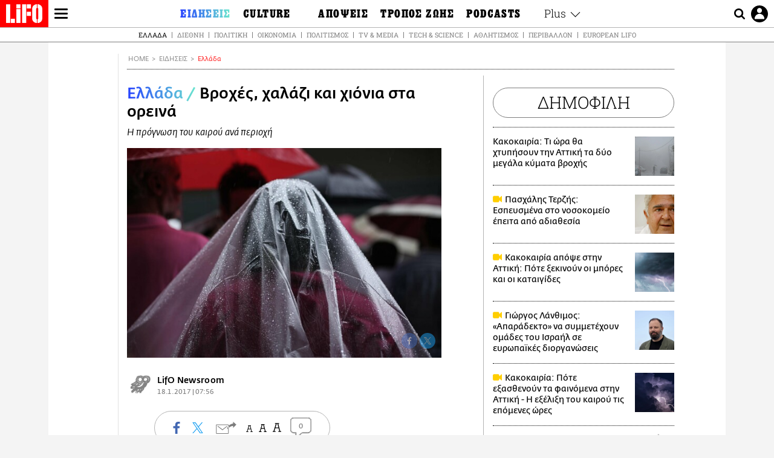

--- FILE ---
content_type: text/html; charset=UTF-8
request_url: https://www.lifo.gr/now/greece/brohes-halazi-kai-hionia-sta-oreina
body_size: 26013
content:
<!DOCTYPE html><html lang="el" dir="ltr" prefix="og: https://ogp.me/ns#"><head><meta charset="utf-8" /><meta name="Generator" content="Drupal 9 (https://www.drupal.org)" /><meta name="MobileOptimized" content="width" /><meta name="HandheldFriendly" content="true" /><meta name="viewport" content="width=device-width, initial-scale=1, shrink-to-fit=no" /><link rel="canonical" href="https://www.lifo.gr/now/greece/brohes-halazi-kai-hionia-sta-oreina" /><link rel="shortlink" href="https://www.lifo.gr/node/283342" /><meta name="referrer" content="origin" /><meta name="rights" content="©2026 LiFO. All rights reserved." /><meta name="description" content="Τοπικές βροχές και καταιγίδες που πιθανόν να συνοδεύονται από χαλαζοπτώσεις, κυρίως στα δυτικά, κεντρικά και βόρεια θαλάσσια και παραθαλάσσια." /><meta name="abstract" content="Τοπικές βροχές και καταιγίδες που πιθανόν να συνοδεύονται από χαλαζοπτώσεις, κυρίως στα δυτικά, κεντρικά και βόρεια θαλάσσια και παραθαλάσσια." /><meta name="keywords" content="Ελλάδα,Ειδήσεις" /><meta property="fb:admins" content="100001488586306" /><meta property="fb:app_id" content="655762191870497" /><link rel="shortcut icon" href="https://www.lifo.gr/favicon.ico" /><link rel="mask-icon" href="https://www.lifo.gr/images/logo.svg" /><link rel="icon" sizes="16x16" href="https://www.lifo.gr/favicon-16x16.png" /><link rel="icon" sizes="32x32" href="https://www.lifo.gr/favicon-32x32.png" /><link rel="icon" sizes="96x96" href="https://www.lifo.gr/favicon-96x96.png" /><link rel="icon" sizes="192x192" href="https://www.lifo.gr/android-icon-192x192.png" /><link rel="apple-touch-icon" href="https://www.lifo.gr/apple-icon-60x60.png" /><link rel="apple-touch-icon" sizes="72x72" href="https://www.lifo.gr/apple-icon-72x72.png" /><link rel="apple-touch-icon" sizes="76x76" href="https://www.lifo.gr/apple-icon-76x76.png" /><link rel="apple-touch-icon" sizes="114x114" href="https://www.lifo.gr/apple-icon-114x114.png" /><link rel="apple-touch-icon" sizes="120x120" href="https://www.lifo.gr/apple-icon-120x120.png" /><link rel="apple-touch-icon" sizes="144x144" href="https://www.lifo.gr/apple-icon-144x144.png" /><link rel="apple-touch-icon" sizes="152x152" href="https://www.lifo.gr/apple-icon-152x152.png" /><link rel="apple-touch-icon" sizes="180x180" href="https://www.lifo.gr/apple-icon-180x180.png" /><link rel="apple-touch-icon-precomposed" href="https://www.lifo.gr/apple-icon-57x57.png" /><meta property="og:site_name" content="LiFO.gr" /><meta property="og:type" content="article" /><meta property="og:url" content="https://www.lifo.gr/now/greece/brohes-halazi-kai-hionia-sta-oreina" /><meta property="og:title" content="Βροχές, χαλάζι και χιόνια στα ορεινά | LiFO" /><meta property="og:description" content="Η πρόγνωση του καιρού ανά περιοχή" /><meta property="og:image" content="https://www.lifo.gr/sites/default/files/styles/facebook/public/articles/2021-03-14/vroxi_2_2.jpg?h=e5aec6c8&amp;itok=r1ps4z2a" /><meta property="og:image:width" content="1200" /><meta property="og:image:height" content="630" /><meta property="og:updated_time" content="2017-01-18T07:56:00+0200" /><meta property="og:image:alt" content="Βροχές, χαλάζι και χιόνια στα ορεινά" /><meta property="article:published_time" content="2017-01-18T07:56:00+0200" /><meta property="article:modified_time" content="2017-01-18T07:56:00+0200" /><meta name="twitter:card" content="summary_large_image" /><meta name="twitter:description" content="Η πρόγνωση του καιρού ανά περιοχή" /><meta name="twitter:site" content="@lifomag" /><meta name="twitter:title" content="Βροχές, χαλάζι και χιόνια στα ορεινά | LiFO" /><meta name="twitter:url" content="https://www.lifo.gr/now/greece/brohes-halazi-kai-hionia-sta-oreina" /><meta name="twitter:image:alt" content="Βροχές, χαλάζι και χιόνια στα ορεινά" /><meta name="twitter:image:height" content="630" /><meta name="twitter:image:width" content="1200" /><meta name="twitter:image" content="https://www.lifo.gr/sites/default/files/styles/facebook/public/articles/2021-03-14/vroxi_2_2.jpg?h=e5aec6c8&amp;itok=r1ps4z2a" /><script type="application/ld+json">{
"@context": "https://schema.org",
"@graph": [
{
"@type": "NewsArticle",
"headline": "Βροχές, χαλάζι και χιόνια στα ορεινά",
"name": "Βροχές, χαλάζι και χιόνια στα ορεινά",
"description": "Η πρόγνωση του καιρού ανά περιοχή",
"image": {
"@type": "ImageObject",
"representativeOfPage": "True",
"url": "https://www.lifo.gr/sites/default/files/styles/facebook/public/articles/2021-03-14/vroxi_2_2.jpg?h=e5aec6c8\u0026itok=r1ps4z2a",
"width": "1200",
"height": "630"
},
"datePublished": "2017-01-18T07:56:00+0200",
"dateModified": "2017-01-18T07:56:00+0200",
"author": {
"@type": "Person",
"name": "LiFO Team"
},
"publisher": {
"@type": "NewsMediaOrganization",
"@id": "https://www.lifo.gr/",
"name": "LiFO.gr",
"url": "https://www.lifo.gr/",
"sameAs": [
"https://www.facebook.com/lifo.mag",
"https://www.instagram.com/lifomag/",
"https://www.instagram.com/lifomag/"
],
"logo": {
"@type": "ImageObject",
"url": "https://www.lifo.gr/images/lifo-logo-amp2.png",
"width": "120",
"height": "60"
}
},
"articleBody": "Τοπικές βροχές και καταιγίδες που πιθανόν να συνοδεύονται από χαλαζοπτώσεις, κυρίως στα δυτικά, κεντρικά και βόρεια θαλάσσια και παραθαλάσσια. Χιονοπτώσεις σε όλα τα ορεινά, στα κεντρικά και βόρεια ημιορεινά καθώς και σε περιοχές με χαμηλότερο υψόμετρο της Ηπείρου, της Μακεδονίας, της Θράκης και πρόσκαιρα της Θεσσαλίας και της κεντρικής Στερεάς. Τα φαινόμενα θα είναι κατά τόπους έντονα.Ανεμοι νότιοι νοτιοανατολικοί 4 με 6 στο Ιόνιο 7 με 8 μποφόρ και στο βόρειο Αιγαίο ανατολικοί βορειοανατολικοί 7 με 8 μποφόρ.Η θερμοκρασία σε πτώση από το απόγευμα και από τα βόρεια. Παγετός κατά τόπους στα βόρεια ηπειρωτικά τις βραδινές ώρες. Μακεδονία, ΘράκηΚαιρός: στη δυτική Μακεδονία νεφώσεις με χιονοπτώσεις. Στα υπόλοιπα νεφώσεις με τοπικές βροχές, σποραδικές καταιγίδες στα παραθαλάσσια και χιονοπτώσεις στα ορεινά - ημιορεινά και βαθμιαία και σε πεδινές περιοχές. Τα φαινόμενα θα είναι κατά τόπους έντονα κυρίως από το μεσημέρι.Ανεμοι: από βόρειες διευθύνσεις 3 με 5 και στα ανατολικά ανατολικοί βορειοανατολικοί 5 με 7 και βαθμιαία τοπικά 8 μποφόρ.Θερμοκρασια: από -03 (μείον 3) έως 05 βαθμούς κελσίου. Στη δυτική Μακεδονία η μεγίστη 2 με 4 βαθμούς χαμηλότερη. Νησιά Ιονίου, Ήπειρος, δυτική Στερεά, δυτική ΠελοπόννησοςΚαιρός: νεφώσεις με βροχές και καταιγίδες κατά τόπους ισχυρές. Χιονοπτώσεις κατά τόπους πυκνές στα ορεινά - ημιορεινά και βαθμιαία σε περιοχές με χαμηλότερο υψόμετρο της Ηπείρου και της δυτικής Στερεάς, καθώς και στα ορεινά της Πελοποννήσου.Ανεμοι: νοτιανατολικοί 5 με 7 και στο Ιόνιο τοπικά 8 μποφόρ.Θερμοκρασια: από 06 έως 10 βαθμούς κελσίου. Στην Ήπειρο κατά τόπους 4 με 5 βαθμούς χαμηλότερη. Θεσσαλία, ανατολική Στερεά, Εύβοια, ανατολική ΠελοπόννησοςΚαιρός: νεφώσεις με τοπικές βροχές και σποραδικές καταιγίδες. Χιόνια στα ορεινά - ημιορεινά της Θεσσαλίας και στα ορεινά των υπολοίπων περιοχών και βαθμιαία και σε περιοχές της Θεσσαλίας και της κεντρικής Στερεάς με χαμηλότερο υψόμετρο. Τα φαινόμενα κατά τόπους θα είναι έντονα κυρίως από τις απογευματινές ώρες.Ανεμοι: στα βόρεια από βόρειες διευθύνσεις 4 με 5 και βαθμιαία ανατολικοί 5 με 7 μποφόρ. Στα υπόλοιπα νότιοι νοτιοανατολικοί 3 με 5 και βαθμιαία 5 με 6 μποφόρ.Θερμοκρασια: από 02 έως 13 βαθμούς κελσίου. Στη Θεσσαλία από 00 (μηδέν) έως 06 βαθμούς κελσίου. Κυκλάδες, ΚρήτηΚαιρός: λίγες νεφώσεις παροδικά αυξημένες κυρίως στα δυτικά και βόρεια, όπου είναι πιθανό να εκδηλωθούν σποραδικές βροχές και καταιγίδες.Ανεμοι: νότιοι νοτιοανατολικοί 3 με 5 και βαθμιαία 5 με 6 μποφόρ.Θερμοκρασια: από 07 έως 15 βαθμούς κελσίου. Νησιά ανατολικού Αιγαίου, ΔωδεκάνησαΚαιρός: λίγες νεφώσεις παροδικά αυξημένες με τοπικές βροχές και σποραδικές καταιγίδες κυρίως στα βόρεια.Ανεμοι: στα βόρεια από ανατολικές διευθύνσεις 5 με 7 και βαθμιαία τοπικά 8 μποφόρ. Στα νότια νότιοι νοτιοανατολικοί 3 με 5 μποφόρ.Θερμοκρασια: από 11 έως 16 βαθμούς κελσίου. Στα βόρεια 3 με 5 βαθμούς χαμηλότερη. ΑττικήΚαιρός: νεφώσεις που βαθμιαία θα αυξηθούν και θα εκδηλωθούν τοπικές βροχές και σποραδικές καταιγίδες οι οποίες θα είναι κατά τόπους ισχυρές κυρίως από τις βραδινές ώρες.Ανεμοι: νοτιοανατολικοί 3 με 5 και βαθμιαία 5 με 6 μποφόρ.Θερμοκρασια: από 03 έως 12 βαθμούς κελσίου.",
"keywords": [
"Ελλάδα",
"Ειδήσεις"
],
"articleSection": [
"Ελλάδα",
"Ειδήσεις"
],
"mainEntityOfPage": "https://www.lifo.gr/now/greece/brohes-halazi-kai-hionia-sta-oreina"
},
{
"@type": "Organization",
"additionalType": "NewsMediaOrganization",
"@id": "https://www.lifo.gr",
"description": "Εβδομαδιαίο free press που διανέμεται σε επιλεγμένα σημεία σε Αθήνα και Θεσσαλονίκη. Δημιούργημα του δημοσιογράφου Στάθη Τσαγκαρουσιάνου, κυκλοφορεί από τον Δεκέμβριο του 2005.",
"name": "LiFO",
"sameAs": [
"https://www.facebook.com/lifo.mag",
"https://twitter.com/lifomag",
"https://instagram.com/lifomag"
],
"url": "https://www.lifo.gr",
"telephone": "210 3254290",
"image": {
"@type": "ImageObject",
"url": "https://www.lifo.gr/images/lifo-logo-amp2.png",
"width": "120",
"height": "60"
},
"logo": {
"@type": "ImageObject",
"url": "https://www.lifo.gr/images/lifo-logo-amp2.png",
"width": "120",
"height": "60"
},
"address": {
"@type": "PostalAddress",
"streetAddress": "Βουλής 22",
"addressLocality": "Σύνταγμα",
"postalCode": "10563",
"addressCountry": "Ελλάδα"
}
},
{
"@type": "WebPage",
"breadcrumb": {
"@type": "BreadcrumbList",
"itemListElement": [
{
"@type": "ListItem",
"position": 1,
"name": "Home",
"item": "https://www.lifo.gr/"
},
{
"@type": "ListItem",
"position": 2,
"name": "Ειδήσεις",
"item": "https://www.lifo.gr/now"
},
{
"@type": "ListItem",
"position": 3,
"name": "Ελλάδα",
"item": "https://www.lifo.gr/now/greece"
},
{
"@type": "ListItem",
"position": 4,
"name": "Βροχές, χαλάζι και χιόνια στα ορεινά",
"item": "https://www.lifo.gr/now/greece/brohes-halazi-kai-hionia-sta-oreina"
}
]
},
"isAccessibleForFree": "True"
},
{
"@type": "WebSite",
"@id": "https://www.lifo.gr/",
"name": "LiFO",
"url": "https://www.lifo.gr/",
"publisher": {
"@type": "Organization",
"name": "LiFO",
"url": "https://www.lifo.gr/",
"logo": {
"@type": "ImageObject",
"url": "https://www.lifo.gr/images/logo.png",
"width": "120",
"height": "60"
}
}
}
]
}</script><meta http-equiv="x-ua-compatible" content="ie=edge" /><link rel="amphtml" href="https://www.lifo.gr/now/greece/brohes-halazi-kai-hionia-sta-oreina?amp" /><title>Βροχές, χαλάζι και χιόνια στα ορεινά | LiFO</title><link rel="dns-prefetch" href="//www.googletagservices.com/"><link rel="dns-prefetch" href="//partner.googleadservices.com/"><link rel="dns-prefetch" href="//cdn.orangeclickmedia.com/"><link rel="dns-prefetch" href="https://securepubads.g.doubleclick.net/"><link rel="dns-prefetch" href="//ajax.googleapis.com"><link rel="dns-prefetch" href="//stats.g.doubleclick.net/"><link rel="dns-prefetch" href="//bs.serving-sys.com/"><link rel="dns-prefetch" href="//tpc.googlesyndication.com/"><link rel="dns-prefetch" href="//obj.adman.gr/"><link rel="preload" as="font" href="/themes/custom/bootstrap_sass/xassets/fonts/FedraSansGreek-BookTF.woff2" type="font/woff2" crossorigin="anonymous"><link rel="preload" as="font" href="/themes/custom/bootstrap_sass/xassets/fonts/FedraSansGreek-BookItalic.woff2" type="font/woff2" crossorigin="anonymous"><link rel="preload" as="font" href="/themes/custom/bootstrap_sass/xassets/fonts/FedraSansGreek-NormalTF.woff2" type="font/woff2" crossorigin="anonymous"><link rel="preload" as="font" href="/themes/custom/bootstrap_sass/xassets/fonts/FedraSansGreek-MediumTF.woff2" type="font/woff2" crossorigin="anonymous"><link rel="preload" as="font" href="/themes/custom/bootstrap_sass/xassets/fonts/HGF-Thin.woff2" type="font/woff2" crossorigin="anonymous"><link rel="preload" as="font" href="/themes/custom/bootstrap_sass/xassets/fonts/HGF-Book.woff2" type="font/woff2" crossorigin="anonymous"><link rel="preload" as="font" href="/themes/custom/bootstrap_sass/xassets/fonts/HGF-BoldOblique.woff2" type="font/woff2" crossorigin="anonymous"><link rel="preload" as="font" href="/themes/custom/bootstrap_sass/xassets/fonts/HGF-Medium.woff2" type="font/woff2" crossorigin="anonymous"><link rel="preload" as="font" href="/themes/custom/bootstrap_sass/xassets/fonts/LifoEgyptianWeb.woff2" type="font/woff2" crossorigin="anonymous"><link rel="preload" as="font" href="/themes/custom/bootstrap_sass/xassets/fonts/RobotoSlab-Light.woff2" type="font/woff2" crossorigin="anonymous"><link rel="preload" as="font" href="/themes/custom/bootstrap_sass/xassets/fonts/RobotoSlab-Regular.woff2" type="font/woff2" crossorigin="anonymous"><script type="text/javascript">
window._xadsLoaded = false;
loadScript('//cdn.orangeclickmedia.com/tech/v3.lifo.gr/ocm.js');
loadScript('//securepubads.g.doubleclick.net/tag/js/gpt.js');
loadScript('//pagead2.googlesyndication.com/pagead/js/adsbygoogle.js');
loadScript('/themes/custom/bootstrap_sass/xassets/js/xads-articles.js?v=1.1.0');
function loadAds() {
if (!window._xadsLoaded) {
loadScript('/themes/custom/bootstrap_sass/js/adblock.detect.js?v=1.0.0');
loadScript('https://apps-cdn.relevant-digital.com/static/tags/1137447286956292940.js');
loadAdman();
loadOneSignal();
window._xadsLoaded = true;
}
}
function loadScript(src) {
var script = document.createElement('script');
script.src = src;
document.head.appendChild(script);
}
function loadAdman() {
var script = document.createElement('script');
script.src = 'https://static.adman.gr/adman.js';
document.head.appendChild(script);
window.AdmanQueue=window.AdmanQueue||[];
AdmanQueue.push(function(){
Adman.adunit({id:475,h:'https://x.grxchange.gr',inline:true})
});
}
function loadOneSignal() {
loadScript('//cdn.onesignal.com/sdks/OneSignalSDK.js');
setTimeout(function() {
var OneSignal = window.OneSignal || [];
OneSignal.push(function() {
OneSignal.init({
appId: "5c2de52e-202f-46d2-854a-c93489c04d14",
safari_web_id: "web.onesignal.auto.3db514d6-c75f-4a27-ad99-adae19a9a814",
subdomainName: "lifo",
promptOptions: {
actionMessage: "Θέλετε να λαμβάνετε πρώτοι ενημερώσεις για ό,τι συμβαίνει από το lifo.gr;",
acceptButtonText: "ΝΑΙ",
cancelButtonText: "Όχι",
},
});
OneSignal.showSlidedownPrompt();
});
}, 2000);
}
window.addEventListener('load', function () {
var botPattern = "(googlebot\/|bot|Googlebot-Mobile|Googlebot-Image|Google favicon|Mediapartners-Google|Chrome-Lighthouse|bingbot)";
var re = new RegExp(botPattern, 'i');
var userAgent = navigator.userAgent;
if (!re.test(userAgent)) {
var host = 'lifo.gr';
var element = document.createElement('script');
var firstScript = document.getElementsByTagName('script')[0];
var url = 'https://cmp.inmobi.com'
.concat('/choice/', 'sp3rHHuKshJjA', '/', host, '/choice.js?tag_version=V3');
var uspTries = 0;
var uspTriesLimit = 3;
element.async = true;
element.type = 'text/javascript';
element.src = url;
firstScript.parentNode.insertBefore(element, firstScript);
function makeStub() {
var TCF_LOCATOR_NAME = '__tcfapiLocator';
var queue = [];
var win = window;
var cmpFrame;
function addFrame() {
var doc = win.document;
var otherCMP = !!(win.frames[TCF_LOCATOR_NAME]);
if (!otherCMP) {
if (doc.body) {
var iframe = doc.createElement('iframe');
iframe.style.cssText = 'display:none';
iframe.name = TCF_LOCATOR_NAME;
doc.body.appendChild(iframe);
} else {
setTimeout(addFrame, 5);
}
}
return !otherCMP;
}
function tcfAPIHandler() {
var gdprApplies;
var args = arguments;
if (!args.length) {
return queue;
} else if (args[0] === 'setGdprApplies') {
if (
args.length > 3 &&
args[2] === 2 &&
typeof args[3] === 'boolean'
) {
gdprApplies = args[3];
if (typeof args[2] === 'function') {
args[2]('set', true);
}
}
} else if (args[0] === 'ping') {
var retr = {
gdprApplies: gdprApplies,
cmpLoaded: false,
cmpStatus: 'stub'
};
if (typeof args[2] === 'function') {
args[2](retr);
}
} else {
if(args[0] === 'init' && typeof args[3] === 'object') {
args[3] = Object.assign(args[3], { tag_version: 'V3' });
}
queue.push(args);
}
}
function postMessageEventHandler(event) {
var msgIsString = typeof event.data === 'string';
var json = {};
try {
if (msgIsString) {
json = JSON.parse(event.data);
} else {
json = event.data;
}
} catch (ignore) {}
var payload = json.__tcfapiCall;
if (payload) {
window.__tcfapi(
payload.command,
payload.version,
function(retValue, success) {
var returnMsg = {
__tcfapiReturn: {
returnValue: retValue,
success: success,
callId: payload.callId
}
};
if (msgIsString) {
returnMsg = JSON.stringify(returnMsg);
}
if (event && event.source && event.source.postMessage) {
event.source.postMessage(returnMsg, '*');
}
},
payload.parameter
);
}
}
while (win) {
try {
if (win.frames[TCF_LOCATOR_NAME]) {
cmpFrame = win;
break;
}
} catch (ignore) {}
if (win === window.top) {
break;
}
win = win.parent;
}
if (!cmpFrame) {
addFrame();
win.__tcfapi = tcfAPIHandler;
win.addEventListener('message', postMessageEventHandler, false);
}
};
makeStub();
function makeGppStub() {
const CMP_ID = 10;
const SUPPORTED_APIS = [
'2:tcfeuv2',
'6:uspv1',
'7:usnatv1',
'8:usca',
'9:usvav1',
'10:uscov1',
'11:usutv1',
'12:usctv1'
];
window.__gpp_addFrame = function (n) {
if (!window.frames[n]) {
if (document.body) {
var i = document.createElement("iframe");
i.style.cssText = "display:none";
i.name = n;
document.body.appendChild(i);
} else {
window.setTimeout(window.__gpp_addFrame, 10, n);
}
}
};
window.__gpp_stub = function () {
var b = arguments;
__gpp.queue = __gpp.queue || [];
__gpp.events = __gpp.events || [];
if (!b.length || (b.length == 1 && b[0] == "queue")) {
return __gpp.queue;
}
if (b.length == 1 && b[0] == "events") {
return __gpp.events;
}
var cmd = b[0];
var clb = b.length > 1 ? b[1] : null;
var par = b.length > 2 ? b[2] : null;
if (cmd === "ping") {
clb(
{
gppVersion: "1.1", // must be “Version.Subversion”, current: “1.1”
cmpStatus: "stub", // possible values: stub, loading, loaded, error
cmpDisplayStatus: "hidden", // possible values: hidden, visible, disabled
signalStatus: "not ready", // possible values: not ready, ready
supportedAPIs: SUPPORTED_APIS, // list of supported APIs
cmpId: CMP_ID, // IAB assigned CMP ID, may be 0 during stub/loading
sectionList: [],
applicableSections: [-1],
gppString: "",
parsedSections: {},
},
true
);
} else if (cmd === "addEventListener") {
if (!("lastId" in __gpp)) {
__gpp.lastId = 0;
}
__gpp.lastId++;
var lnr = __gpp.lastId;
__gpp.events.push({
id: lnr,
callback: clb,
parameter: par,
});
clb(
{
eventName: "listenerRegistered",
listenerId: lnr, // Registered ID of the listener
data: true, // positive signal
pingData: {
gppVersion: "1.1", // must be “Version.Subversion”, current: “1.1”
cmpStatus: "stub", // possible values: stub, loading, loaded, error
cmpDisplayStatus: "hidden", // possible values: hidden, visible, disabled
signalStatus: "not ready", // possible values: not ready, ready
supportedAPIs: SUPPORTED_APIS, // list of supported APIs
cmpId: CMP_ID, // list of supported APIs
sectionList: [],
applicableSections: [-1],
gppString: "",
parsedSections: {},
},
},
true
);
} else if (cmd === "removeEventListener") {
var success = false;
for (var i = 0; i < __gpp.events.length; i++) {
if (__gpp.events[i].id == par) {
__gpp.events.splice(i, 1);
success = true;
break;
}
}
clb(
{
eventName: "listenerRemoved",
listenerId: par, // Registered ID of the listener
data: success, // status info
pingData: {
gppVersion: "1.1", // must be “Version.Subversion”, current: “1.1”
cmpStatus: "stub", // possible values: stub, loading, loaded, error
cmpDisplayStatus: "hidden", // possible values: hidden, visible, disabled
signalStatus: "not ready", // possible values: not ready, ready
supportedAPIs: SUPPORTED_APIS, // list of supported APIs
cmpId: CMP_ID, // CMP ID
sectionList: [],
applicableSections: [-1],
gppString: "",
parsedSections: {},
},
},
true
);
} else if (cmd === "hasSection") {
clb(false, true);
} else if (cmd === "getSection" || cmd === "getField") {
clb(null, true);
}
//queue all other commands
else {
__gpp.queue.push([].slice.apply(b));
}
};
window.__gpp_msghandler = function (event) {
var msgIsString = typeof event.data === "string";
try {
var json = msgIsString ? JSON.parse(event.data) : event.data;
} catch (e) {
var json = null;
}
if (typeof json === "object" && json !== null && "__gppCall" in json) {
var i = json.__gppCall;
window.__gpp(
i.command,
function (retValue, success) {
var returnMsg = {
__gppReturn: {
returnValue: retValue,
success: success,
callId: i.callId,
},
};
event.source.postMessage(msgIsString ? JSON.stringify(returnMsg) : returnMsg, "*");
},
"parameter" in i ? i.parameter : null,
"version" in i ? i.version : "1.1"
);
}
};
if (!("__gpp" in window) || typeof window.__gpp !== "function") {
window.__gpp = window.__gpp_stub;
window.addEventListener("message", window.__gpp_msghandler, false);
window.__gpp_addFrame("__gppLocator");
}
};
makeGppStub();
var uspStubFunction = function() {
var arg = arguments;
if (typeof window.__uspapi !== uspStubFunction) {
setTimeout(function() {
if (typeof window.__uspapi !== 'undefined') {
window.__uspapi.apply(window.__uspapi, arg);
}
}, 500);
}
};
var checkIfUspIsReady = function() {
uspTries++;
if (window.__uspapi === uspStubFunction && uspTries < uspTriesLimit) {
console.warn('USP is not accessible');
} else {
clearInterval(uspInterval);
}
};
if (typeof window.__uspapi === 'undefined') {
window.__uspapi = uspStubFunction;
var uspInterval = setInterval(checkIfUspIsReady, 6000);
}
__tcfapi('addEventListener', 2, function(tcData, success) {
if (success && (tcData.eventStatus === 'tcloaded' || tcData.eventStatus === 'useractioncomplete')) {
if (!tcData.gdprApplies) {
loadAds();
} else {
var hasPurposeOneConsent = tcData.purpose.consents['1'];
var hasGoogleConsent = false;
window.requestNonPersonalizedAds = 1;
if (hasPurposeOneConsent) {
if (tcData.vendor.consents['755'] && tcData.vendor.legitimateInterests['755']) {
if ((tcData.purpose.consents['2'] || tcData.purpose.legitimateInterests['2']) && (tcData.purpose.consents['7'] || tcData.purpose.legitimateInterests['7']) && (tcData.purpose.consents['9'] || tcData.purpose.legitimateInterests['9']) && (tcData.purpose.consents['10'] || tcData.purpose.legitimateInterests['10'])) {
hasGoogleConsent = true;
if ((tcData.purpose.consents['3'] || tcData.purpose.legitimateInterests['3']) && (tcData.purpose.consents['4'] || tcData.purpose.legitimateInterests['4'])) {
window.requestNonPersonalizedAds = 0;
}
}
}
if (hasGoogleConsent) {
loadAds();
}
}
}
}
});
}
});
</script><script>(function(w,d,s,l,i){w[l]=w[l]||[];w[l].push({'gtm.start':
new Date().getTime(),event:'gtm.js'});var f=d.getElementsByTagName(s)[0],
j=d.createElement(s),dl=l!='dataLayer'?'&l='+l:'';j.defer=true;j.src=
'https://www.googletagmanager.com/gtm.js?id='+i+dl;f.parentNode.insertBefore(j,f);
})(window,document,'script','dataLayer','GTM-TQM6NLQ');</script><!-- START CSS PLACEHOLDER --><link rel="stylesheet" media="all" href="/sites/default/files/css/css_EMO8Rc1479YwTWHeZEKgofbkiazF4o8lHF8vi0L5rRU.css" /><link rel="stylesheet" media="all" href="/sites/default/files/css/css_sNUGB-AaJCDQEAYEq8jikNlLLvEDSYypXlM-dnex0Pc.css" /> <!-- END CSS PLACEHOLDER --><script>
//set if cookiebot exists on the page
window.cookiebotActive = true;
console.log("%cLiFO", "font-size: 31px; font-family: impact, arial, helvetica, sans-serif; font-weight: bold; color: #ff0000;");
</script><script>
function lazyLoadScript(src) {
return new Promise(function (resolve, reject) {
var script = document.createElement("script");
script.onload = function () {
resolve();
};
script.onerror = function () {
reject();
};
script.defer = true;
script.src = src;
document.body.appendChild(script);
});
}
var googletag = googletag || {};
googletag.cmd = googletag.cmd || [];
var layout = 'details_default';
var isBlogTemplate = false;
var isDetails = true;
var adsSection = 'news';
var adsCategory = 'ellada';
var adsSubCategory = '';
var adsItemId = '283342';
var adsTopicId = '';
var adsTags = [];
var adsPage = '0';
var adsLayout = 'details_default';
var adsSafety = '0';
var adsDWord = '0';
var adsFeaturedVideo = '0';
var adsType = 'Details';
const currentLink = 'https://www.lifo.gr/now/greece/brohes-halazi-kai-hionia-sta-oreina';
window.addEventListener('load', function () {
function setBehaviors() {
if ( typeof Drupal !== 'undefined'  &&
typeof Drupal.behaviors.bootstrap_barrio_subtheme !== 'undefined'  &&
!Drupal.behaviors.bootstrap_barrio_subtheme.hasOwnProperty("attach") &&
typeof initializeAllDrupal !== "undefined" &&
initializeAllDrupal instanceof Function
) {
initializeAllDrupal($, Drupal);
} else {
document.addEventListener("DOMContentLoaded", setBehaviors);
}
if ( typeof Drupal !== 'undefined') {
Drupal.behaviors.bootstrap_barrio_subtheme.attach();
}
}
setBehaviors();
},
{passive: true}
);
</script><!-- P&G code --><script type="text/javascript">
window.addEventListener('load', function () {
var botPattern = "(googlebot\/|bot|Googlebot-Mobile|Googlebot-Image|Google favicon|Mediapartners-Google|Chrome-Lighthouse|bingbot)";
var re = new RegExp(botPattern, 'i');
var userAgent = navigator.userAgent;
if (!re.test(userAgent)) {
__tcfapi("addEventListener", 2, (function (e, t) {
if (t && ("useractioncomplete" === e.eventStatus || "tcloaded" === e.eventStatus)) {
if (!e.purpose.consents[1]) return;
loadScript('https://pghub.io/js/pandg-sdk.js');
var n = e.gdprApplies ? 1 : 0;
var metadata = {
gdpr: n,
gdpr_consent: e.tcString,
ccpa: null,
bp_id: "dyodeka",
};
var config = {
name: "P&G",
pixelUrl: "https://pandg.tapad.com/tag"
};
setTimeout(function () {
var tagger = Tapad.init(metadata, config);
var data = {
category: adsCategory,
};
tagger.sync(data);
}, 2 * 1000);
}
}));
}
});
</script><!-- START JS PLACEHOLDER --> <!-- END JS PLACEHOLDER --><script>
window.googletag = window.googletag || {};
window.googletag.cmd = window.googletag.cmd || [];
googletag.cmd.push(function() {
googletag.pubads().setTargeting("Section", adsSection);
googletag.pubads().setTargeting("Category", adsCategory);
googletag.pubads().setTargeting("Sub_category", adsSubCategory);
googletag.pubads().setTargeting("Item_Id", adsItemId);
googletag.pubads().setTargeting("Topics_Id", adsTopicId);
googletag.pubads().setTargeting("Tags", adsTags);
googletag.pubads().setTargeting("Page", adsPage);
googletag.pubads().setTargeting("Layout", adsLayout);
googletag.pubads().setTargeting("Skin", window.skinSize);
googletag.pubads().setTargeting("Ad_safety", adsSafety);
googletag.pubads().setTargeting("Has_Featured_Video", adsFeaturedVideo);
googletag.pubads().setTargeting("Type", adsType);
googletag.pubads().disableInitialLoad();
googletag.pubads().enableSingleRequest();
googletag.pubads().collapseEmptyDivs();
googletag.enableServices();
});
</script><style>
.adv {
text-align: center;
line-height: 0;
margin: 20px auto;
}
.adv--full {
margin: 20px 0;
}
.adv--sticky > div {
height: 600px;
}
.adv--sticky > div iframe{
position: -webkit-sticky;
position: sticky;
top: 41px;
}
.adv--labeled  > div {
position: relative;
margin-top: 30px;
}
.adv--labeled  > div:before {
content: 'ΔΙΑΦΗΜΙΣΗ';
position: absolute;
top: -20px;
left: 0;
font-size: 11px;
line-height: 14px;
width: 100%;
text-align: center;
color:#7d7d7d;
}
.adv--labeled.adv--full {
margin-top: 40px;
}
@media only screen and (max-width: 1024px) {
.adv--sticky > div iframe{
top: 0px;
}
}@media only screen and (max-width: 768px) {
.adv--desk {
display: none;
}
}@media only screen and (min-width: 769px) {
.adv--mob {
display: none;
}
}
</style></head><body class="layout-no-sidebars has-featured-top page-node-283342 active-menu-trail-blue-grad wrap-bg inner-page withmenu path-node node--type-article"><script type="text/javascript" data-cookieconsent="ignore">
/*GOOGLE ANALYTICS*/
(function(i,s,o,g,r,a,m){i['GoogleAnalyticsObject']=r;i[r]=i[r]||function(){
(i[r].q=i[r].q||[]).push(arguments)},i[r].l=1*new Date();a=s.createElement(o),
m=s.getElementsByTagName(o)[0];a.async=1;a.src=g;m.parentNode.insertBefore(a,m)
})(window,document,'script','https://www.google-analytics.com/analytics.js','ga');
ga('create', 'UA-9549611-1', {
cookieDomain: 'lifo.gr',
legacyCookieDomain: 'lifo.gr'
});
ga('set', 'anonymizeIp', true);
ga('send', 'pageview');
</script><a href="#main-content" class="visually-hidden focusable skip-link whiteText "> Παράκαμψη προς το κυρίως περιεχόμενο </a><div class="dialog-off-canvas-main-canvas" data-off-canvas-main-canvas> <!-- Template START : themes/custom/bootstrap_sass/templates/layout/page.html.twig //--><div class="page"> <header class="header "> <section class="header__main"><div class="header__left"> <a href="/" class="header__logo"> <figure> <img src="/themes/custom/bootstrap_sass/xassets/images/logo.svg" alt="LiFO" width="268" height="138"> </figure> </a> <span class="header__burger js-trigger-menu"><span></span></span></div> <nav class="header__menu"> <!-- Template START : themes/custom/bootstrap_sass/templates/navigation/menu--main-side-menu--article.html.twig //--><ul class="header__menu-secondary"><li> <a href="https://www.lifoshop.gr/" target="_blank">LIFO SHOP</a></li><li> <a href="/newsletter/subscribe" title="Εγγραφή στο newsletter της LiFO" data-drupal-link-system-path="node/990352">NEWSLETTER</a></li><li> <a href="https://mikropragmata.lifo.gr/" target="_blank">ΜΙΚΡΟΠΡΑΓΜΑΤΑ</a></li><li> <a href="/thegoodlifo" data-drupal-link-system-path="taxonomy/term/21850">THE GOOD LIFO</a></li><li> <a href="/lifoland" data-drupal-link-system-path="taxonomy/term/21865">LIFOLAND</a></li><li> <a href="/guide" data-drupal-link-system-path="taxonomy/term/21864">CITY GUIDE</a></li><li> <a href="https://ampa.lifo.gr/" target="_blank">ΑΜΠΑ</a></li><li> <a href="/issues/view/882"> <span>PRINT</span> <figure><div class="field field--name-field-main-image field--type-image field--label-hidden field__item"> <img class=" img-fluid image-style-main-small" src="/sites/default/files/styles/main_small/public/issues/2026/882COVER_600px.jpg?itok=FZW1cfVv" width="200" height="255" alt="ΤΕΥΧΟΣ 882 LIFO" loading="lazy" /></div> </figure> </a></li></ul><ul class="header__menu-main"><li class="expanded"> <a class="is-active blue-gradient" href="/now"> <span>ΕΙΔΗΣΕΙΣ</span> </a><ul><li> <a href="/now">ΚΕΝΤΡΙΚΗ</a></li><li> <a href="/now/greece" data-drupal-link-system-path="taxonomy/term/21807">Ελλάδα</a></li><li> <a href="/now/world" data-drupal-link-system-path="taxonomy/term/21808">Διεθνή</a></li><li> <a href="/now/politics" data-drupal-link-system-path="taxonomy/term/21809">Πολιτική</a></li><li> <a href="/now/economy" data-drupal-link-system-path="taxonomy/term/21810">Οικονομία</a></li><li> <a href="/now/entertainment" data-drupal-link-system-path="taxonomy/term/21815">Πολιτισμός</a></li><li> <a href="/now/sport" data-drupal-link-system-path="taxonomy/term/21813">Αθλητισμός</a></li><li> <a href="/now/perivallon" data-drupal-link-system-path="taxonomy/term/21816">Περιβάλλον</a></li><li> <a href="/now/media" data-drupal-link-system-path="taxonomy/term/21812">TV &amp; Media</a></li><li> <a href="/now/tech-science" data-drupal-link-system-path="taxonomy/term/21811">Tech &amp; Science</a></li><li> <a href="/european-lifo" class="euro-gen" data-drupal-link-system-path="taxonomy/term/30491">European Lifo</a></li></ul></li><li class="expanded"> <a class=" orange-gradient" href="/culture"> <span>CULTURE</span> </a><ul><li> <a href="/culture">ΚΕΝΤΡΙΚΗ</a></li><li> <a href="/culture/cinema" data-drupal-link-system-path="taxonomy/term/21822">Οθόνες</a></li><li> <a href="/culture/music" data-drupal-link-system-path="taxonomy/term/21823">Μουσική</a></li><li> <a href="/culture/theatro" data-drupal-link-system-path="taxonomy/term/21824">Θέατρο</a></li><li> <a href="/culture/eikastika" data-drupal-link-system-path="taxonomy/term/21825">Εικαστικά</a></li><li> <a href="/culture/vivlio" data-drupal-link-system-path="taxonomy/term/21826">Βιβλίο</a></li><li> <a href="/culture/arxaiologia" data-drupal-link-system-path="taxonomy/term/21827">Αρχαιολογία &amp; Ιστορία</a></li><li> <a href="/culture/design" data-drupal-link-system-path="taxonomy/term/21837">Design</a></li><li> <a href="/culture/photography" data-drupal-link-system-path="taxonomy/term/22545">Φωτογραφία</a></li></ul></li><li class="expanded"> <a class=" purple-gradient" href="/apopseis"> <span>ΑΠΟΨΕΙΣ</span> </a><ul><li> <a href="/apopseis">ΚΕΝΤΡΙΚΗ</a></li><li> <a href="/apopseis/idees" data-drupal-link-system-path="taxonomy/term/21828">Ιδέες</a></li><li> <a href="/stiles" data-drupal-link-system-path="taxonomy/term/21003">Στήλες</a></li><li> <a href="/stiles/optiki-gonia" data-drupal-link-system-path="taxonomy/term/30941">Οπτική Γωνία</a></li><li> <a href="/guest-editors" data-drupal-link-system-path="taxonomy/term/21019">Guests</a></li><li> <a href="/apopseis/epistoles" data-drupal-link-system-path="taxonomy/term/29479">Επιστολές</a></li></ul></li><li class="expanded"> <a class=" blue-purple-gradient" href="/tropos-zois"> <span>ΤΡΟΠΟΣ ΖΩΗΣ</span> </a><ul><li> <a href="/tropos-zois">ΚΕΝΤΡΙΚΗ</a></li><li> <a href="/tropos-zois/fashion" data-drupal-link-system-path="taxonomy/term/21836">Μόδα &amp; Στυλ</a></li><li> <a href="/tropos-zois/gefsi" data-drupal-link-system-path="taxonomy/term/21830">Γεύση</a></li><li> <a href="/tropos-zois/health-fitness" data-drupal-link-system-path="taxonomy/term/21832">Υγεία &amp; Σώμα</a></li><li> <a href="/tropos-zois/travel" data-drupal-link-system-path="taxonomy/term/21831">Ταξίδια</a></li><li> <a href="/recipes" data-drupal-link-system-path="recipes">Συνταγές</a></li><li> <a href="/tropos-zois/living" data-drupal-link-system-path="taxonomy/term/21834">Living</a></li><li> <a href="/tropos-zois/urban" data-drupal-link-system-path="taxonomy/term/21004">Urban</a></li><li> <a href="/tropos-zois/shopping" data-drupal-link-system-path="taxonomy/term/21833">Αγορά</a></li></ul></li><li class="expanded"> <a class=" red-gradient" href="/podcasts"> <span>PODCASTS</span> </a><ul><li> <a href="/podcasts">ΚΕΝΤΡΙΚΗ</a></li><li> <a href="/podcasts/wraia-pragmata" data-drupal-link-system-path="taxonomy/term/29214">Μικροπράγματα</a></li><li> <a href="/podcasts/alithina-egklimata" data-drupal-link-system-path="taxonomy/term/29474">Αληθινά Εγκλήματα</a></li><li> <a href="/podcasts/allo-ena-podcast-3-0-zampras" data-drupal-link-system-path="taxonomy/term/73887">Άλλο ένα podcast 3.0</a></li><li> <a href="/podcasts/psyxi-kai-swma" data-drupal-link-system-path="taxonomy/term/70837">Ψυχή &amp; Σώμα</a></li><li> <a href="/podcasts/akou-tin-epistimi" data-drupal-link-system-path="taxonomy/term/29945">Άκου την επιστήμη</a></li><li> <a href="/podcasts/istoria-mias-polis" data-drupal-link-system-path="taxonomy/term/29765">Ιστορία μιας πόλης</a></li><li> <a href="/podcasts/pulp-fiction" data-drupal-link-system-path="taxonomy/term/29213">Pulp Fiction</a></li><li> <a href="/podcasts/originals" data-drupal-link-system-path="taxonomy/term/29212">Radio Lifo</a></li><li> <a href="/podcasts/the-review" data-drupal-link-system-path="taxonomy/term/41604">The Review</a></li><li> <a href="/podcasts/lifo-politics" data-drupal-link-system-path="taxonomy/term/30682">LiFO Politics</a></li><li> <a href="/podcasts/to-krasi-me-apla-logia" data-drupal-link-system-path="taxonomy/term/62443">Το κρασί με απλά λόγια</a></li><li> <a href="/podcasts/zoume-re" data-drupal-link-system-path="taxonomy/term/49767">Ζούμε, ρε!</a></li></ul></li><li class="expanded"> <span class="light-green js-trigger-menu"> <span>Plus</span> </span><ul><li> <a href="/articles" data-drupal-link-system-path="taxonomy/term/21817">Θέματα</a></li><li> <a href="/prosopa/synenteyjeis" data-drupal-link-system-path="taxonomy/term/21819">Συνεντεύξεις</a></li><li> <a href="/videos" data-drupal-link-system-path="taxonomy/term/21846">Videos</a></li><li> <a href="/topics" data-drupal-link-system-path="taxonomy/term/22632">Αφιερώματα</a></li><li> <a href="https://www.lifo.gr/zodia">Ζώδια</a></li><li> <a href="https://www.lifo.gr/lifoland/confessions">Εξομολογήσεις</a></li><li> <a href="/blogs" data-drupal-link-system-path="taxonomy/term/21005">Blogs</a></li><li> <a href="/proswpa/athenians" data-drupal-link-system-path="taxonomy/term/21820">Οι Αθηναίοι</a></li><li> <a href="/prosopa/apolies" data-drupal-link-system-path="taxonomy/term/20995">Απώλειες</a></li><li> <a href="/lgbtqi" data-drupal-link-system-path="taxonomy/term/21839">Lgbtqi+</a></li><li> <a href="/stiles/epiloges" data-drupal-link-system-path="taxonomy/term/39227">Επιλογές</a></li></ul></li></ul> </nav><div class="header__page-info"> <a href="/" class="header__info-logo"> <figure> <img src="/themes/custom/bootstrap_sass/xassets/images/logo.svg" alt="LiFO" width="268" height="138"> <img src="/themes/custom/bootstrap_sass/xassets/images/logo-black.svg" alt="LiFO" width="268" height="138"> </figure> </a> <a href="/now/greece" class="header__info-section">ΕΛΛΑΔΑ</a></div><ul class="header__share"><li class="header__share-item header__share-item--fb"> <a href="#" onclick="return shareThisFB(this);"> <svg><use xlink:href="/themes/custom/bootstrap_sass/xassets/images/sprite.svg#facebook"></use></svg> <span>SHARE</span> </a></li><li class="header__share-item header__share-item--tw"> <a href="#" onclick="return shareThisTW(this);"> <svg><use xlink:href="/themes/custom/bootstrap_sass/xassets/images/sprite.svg#twitter"></use></svg> <span>TWEET</span> </a></li></ul><div class="header__right"> <svg class="header__search-icon js-trigger-search"> <use xlink:href="/themes/custom/bootstrap_sass/xassets/images/sprite.svg#search"></use> </svg><form action="/search" method="get" class="header__search"><div class="form-item"> <input type="text" name="keyword" value="" size="15" maxlength="128"></div> <button type="submit" value="ΕΥΡΕΣΗ">ΕΥΡΕΣΗ</button></form> <svg class="header__account-icon js-trigger-account"> <use xlink:href="/themes/custom/bootstrap_sass/xassets/images/sprite.svg#avatar"></use> </svg><div class="header__account"><div class="header__account-title">LOGIN</div><form class="user-login-form login-form header__account-form" data-drupal-selector="user-login-form" novalidate="novalidate" action="/now/greece/brohes-halazi-kai-hionia-sta-oreina" method="post" id="user-login-form" accept-charset="UTF-8"><div class="js-form-item d-block mb-3 mb-lg-0 js-form-type-textfield form-type-textfield js-form-item-name form-item-name form-item "> <input autocorrect="none" autocapitalize="none" spellcheck="false" placeholder="Email" data-drupal-selector="edit-name" type="text" id="edit-name" name="name" value="" size="15" maxlength="60" class="form-text required w-100" required="required" aria-required="true" /></div><div class="js-form-item d-block mb-3 mb-lg-0 js-form-type-password form-type-password js-form-item-pass form-item-pass form-item "> <input placeholder="Συνθηματικό" data-drupal-selector="edit-pass" type="password" id="edit-pass" name="pass" size="15" maxlength="128" class="form-text required w-100" required="required" aria-required="true" /></div><input autocomplete="off" data-drupal-selector="form-z7n18bio9ouloe0mbgy80-xc7id0begwvqpldrmgiw4" type="hidden" name="form_build_id" value="form-z7N18biO9oulOe0MBGy80-Xc7Id0BEgwVQplDrMgIw4" class="w-100" /><input data-drupal-selector="edit-user-login-form" type="hidden" name="form_id" value="user_login_form" class="w-100" /><div class="form-item js-form-type-checkbox"> <input data-id="edit-persistent-login" data-title="Να με θυμάσαι" data-drupal-selector="edit-persistent-login" type="checkbox" id="edit-persistent-login" name="persistent_login" value="1" class="form-checkbox"> <label class="form-check-label" for="edit-persistent-login"> Να με θυμάσαι </label></div><!-- Template START : themes/custom/bootstrap_sass/templates/container.html.twig //--><div data-drupal-selector="edit-actions" class="form-actions element-container-wrapper js-form-wrapper form-wrapper" id="edit-actions"><button data-drupal-selector="edit-submit" type="submit" id="edit-submit" name="op" value="Είσοδος" class="button js-form-submit form-submit btn btn-primary">Είσοδος</button></div><!-- Template END : themes/custom/bootstrap_sass/templates/container.html.twig //--></form> <a class="header__account-forgot" href="/user/password?destination=%2Fnow%2Fgreece%2Fbrohes-halazi-kai-hionia-sta-oreina" rel="nofollow">Ξέχασα τον κωδικό μου!</a><div class="header__no-account"> <span>Δεν έχεις λογαριασμό;</span> <a href="/user/register" rel="nofollow">Φτιάξε τώρα!</a></div></div></div> </section> <nav class="header__secondary-menu"><ul class="container container--header-secondary"><li><a class="is-active" href="/now/greece">Ελλάδα</a></li><li><a href="/now/world">Διεθνή</a></li><li><a href="/now/politics">Πολιτική</a></li><li><a href="/now/economy">Οικονομία</a></li><li><a href="/now/entertainment">Πολιτισμός</a></li><li><a href="/now/media">TV &amp; Media</a></li><li><a href="/now/tech-science">Tech &amp; Science</a></li><li><a href="/now/sport">Αθλητισμός</a></li><li><a href="/now/perivallon">Περιβάλλον</a></li><li><a href="/european-lifo">European Lifo</a></li></ul> </nav></header> <main class="container container--main"> <section class="row region region-above-master-wrapper"> <link rel="stylesheet" media="all" href="/sites/default/files/css/css_RibKL35LVwvQXyUi1y3tE2O6hJY9zs0Tf6AZ8tl_ylM.css" /> </section><div data-drupal-messages-fallback class="hidden"></div><!-- Template START : themes/custom/bootstrap_sass/templates/blocks/block--bootstrap-sass-content.html.twig //--><div class="js-top-advs"></div><ul class="breadcrumb"><li><a href="/">HOME</a></li><li><a href="/now">ΕΙΔΗΣΕΙΣ</a></li><li><a href="/now/greece">Ελλάδα</a></li></ul><article role="article" class="article split-content article--news"> <section class="split-content__main"><div class="article__main"><div class="article__title"> <span class="article__category blue-gradient"><a href="/now/greece">Ελλάδα</a> / </span><h1>Βροχές, χαλάζι και χιόνια στα ορεινά</h1></div><div class="article__teaser"><p>Η πρόγνωση του καιρού ανά περιοχή</p></div> <figure class="article__media article__media--cover"> <span class="article__media-image"> <a href="/sites/default/files/styles/max_1920x1920/public/articles/2021-03-14/vroxi_2_2.jpg?itok=Pr0TE_68" data-lightbox="article-set" data-title=""> <!-- Template START : themes/custom/bootstrap_sass/templates/field/field--node--field-main-image--article.html.twig //--> <!-- RESPONSIVE IMAGE STYLE: article_default --> <picture> <source srcset="/sites/default/files/styles/main/public/articles/2021-03-14/vroxi_2_2.jpg?itok=UYc4tM_j 1x, /sites/default/files/styles/main_full/public/articles/2021-03-14/vroxi_2_2.jpg?itok=DJZ1OqFB 2x" media="all" type="image/jpeg"/> <img class=" img-fluid" src="/sites/default/files/styles/main/public/articles/2021-03-14/vroxi_2_2.jpg?itok=UYc4tM_j" width="600" height="400" alt="Βροχές, χαλάζι και χιόνια στα ορεινά" /> </picture> <!-- Template END : themes/custom/bootstrap_sass/templates/field/field--node--field-main-image--article.html.twig //--> <svg class="article__media-zoom"><use xlink:href="/themes/custom/bootstrap_sass/xassets/images/sprite.svg#zoom"></use></svg> </a> <span class="article__media-share"> <a href="#" class="article__media-fb" onclick="return shareThisFB(this);"> <svg><use xlink:href="/themes/custom/bootstrap_sass/xassets/images/sprite.svg#facebook"></use></svg> <span>Facebook</span> </a> <a href="#" class="article__media-tw" onclick="return shareThisTW(this);"> <svg><use xlink:href="/themes/custom/bootstrap_sass/xassets/images/sprite.svg#twitter"></use></svg> <span>Twitter</span> </a> </span> </span> </figure><div class="article__author-date"> <a href="" class="article__author"> <figure> <img src="/themes/custom/bootstrap_sass/images/lifo-author-default.jpg" alt="LifO Newsroom" loading="lazy" width="45" height="45"> </figure> <span>LifO Newsroom</span> </a> <span class="article__date"> <time class="default-date" datetime="2017-01-18T07:56:00+02:00">18.1.2017 | 07:56</time> </span></div><div class="article__tools article__tools--top"> <span class="article__tools-date"> <time class="default-date article__date" datetime="2017-01-18T07:56:00+02:00">18.1.2017 | 07:56</time> </span><ul class="article__share"><li class="article__share-item article__share-item--fb"> <a href="#" onclick="return shareThisFB(this);"> <svg><use xlink:href="/themes/custom/bootstrap_sass/xassets/images/sprite.svg#facebook"></use></svg> <span>Facebook</span> </a></li><li class="article__share-item article__share-item--tw"> <a href="#" onclick="return shareThisTW(this);"> <svg><use xlink:href="/themes/custom/bootstrap_sass/xassets/images/sprite.svg#twitter"></use></svg> <span>Twitter</span> </a></li><li class="article__share-item article__share-item--mail"> <a rel="nofollow" href="/cdn-cgi/l/email-protection#[base64]" target="_top"> <svg><use xlink:href="/themes/custom/bootstrap_sass/xassets/images/sprite.svg#mail-arrow"></use></svg> <svg><use xlink:href="/themes/custom/bootstrap_sass/xassets/images/sprite.svg#mail"></use></svg> <span>E-mail</span> </a></li></ul><div class="article__accessibility"> <svg class="small"><use xlink:href="/themes/custom/bootstrap_sass/xassets/images/sprite.svg#accessibility-a"></use></svg> <svg><use xlink:href="/themes/custom/bootstrap_sass/xassets/images/sprite.svg#accessibility-a"></use></svg> <svg class="large"><use xlink:href="/themes/custom/bootstrap_sass/xassets/images/sprite.svg#accessibility-a"></use></svg></div> <a href="#commentsection" class="article__comment-count" title="Δείτε τα σχόλια"> <svg><use xlink:href="/themes/custom/bootstrap_sass/xassets/images/sprite.svg#comment-count"></use></svg> <svg><use xlink:href="/themes/custom/bootstrap_sass/xassets/images/sprite.svg#double-bubble"></use></svg> <span>0</span> </a></div><div class="article__body article__body--mcap"> <!-- Template START : themes/custom/bootstrap_sass/templates/field/field--node--body--article.html.twig //--><p><span face="Courier New">Τοπικές βροχές και καταιγίδες που πιθανόν να συνοδεύονται από χαλαζοπτώσεις, κυρίως στα δυτικά, κεντρικά και βόρεια θαλάσσια και παραθαλάσσια. Χιονοπτώσεις σε όλα τα ορεινά, στα κεντρικά και βόρεια ημιορεινά καθώς και σε περιοχές με χαμηλότερο υψόμετρο της Ηπείρου, της Μακεδονίας, της Θράκης και πρόσκαιρα της Θεσσαλίας και της κεντρικής Στερεάς. Τα φαινόμενα θα είναι κατά τόπους έντονα.</span></p><p><span face="Courier New">Ανεμοι νότιοι νοτιοανατολικοί 4 με 6 στο Ιόνιο 7 με 8 μποφόρ και στο βόρειο Αιγαίο ανατολικοί βορειοανατολικοί 7 με 8 μποφόρ.</span></p><p><span face="Courier New">Η θερμοκρασία σε πτώση από το απόγευμα και από τα βόρεια. Παγετός κατά τόπους στα βόρεια ηπειρωτικά τις βραδινές ώρες.</span></p><p><span face="Courier New"> </span></p><p><span face="Courier New">Μακεδονία, Θράκη</span></p><p><span face="Courier New">Καιρός: στη δυτική Μακεδονία νεφώσεις με χιονοπτώσεις. Στα υπόλοιπα νεφώσεις με τοπικές βροχές, σποραδικές καταιγίδες στα παραθαλάσσια και χιονοπτώσεις στα ορεινά - ημιορεινά και βαθμιαία και σε πεδινές περιοχές. Τα φαινόμενα θα είναι κατά τόπους έντονα κυρίως από το μεσημέρι.</span></p><p><span face="Courier New">Ανεμοι: από βόρειες διευθύνσεις 3 με 5 και στα ανατολικά ανατολικοί βορειοανατολικοί 5 με 7 και βαθμιαία τοπικά 8 μποφόρ.</span></p><p><span face="Courier New">Θερμοκρασια: από -03 (μείον 3) έως 05 βαθμούς κελσίου. Στη δυτική Μακεδονία η μεγίστη 2 με 4 βαθμούς χαμηλότερη.</span></p><p><span face="Courier New"> </span></p><p><span face="Courier New">Νησιά Ιονίου, Ήπειρος, δυτική Στερεά, δυτική Πελοπόννησος</span></p><p><span face="Courier New">Καιρός: νεφώσεις με βροχές και καταιγίδες κατά τόπους ισχυρές. Χιονοπτώσεις κατά τόπους πυκνές στα ορεινά - ημιορεινά και βαθμιαία σε περιοχές με χαμηλότερο υψόμετρο της Ηπείρου και της δυτικής Στερεάς, καθώς και στα ορεινά της Πελοποννήσου.</span></p><p><span face="Courier New">Ανεμοι: νοτιανατολικοί 5 με 7 και στο Ιόνιο τοπικά 8 μποφόρ.</span></p><p><span face="Courier New">Θερμοκρασια: από 06 έως 10 βαθμούς κελσίου. Στην Ήπειρο κατά τόπους 4 με 5 βαθμούς χαμηλότερη.</span></p><p><span face="Courier New"> </span></p><p><span face="Courier New">Θεσσαλία, ανατολική Στερεά, Εύβοια, ανατολική Πελοπόννησος</span></p><p><span face="Courier New">Καιρός: νεφώσεις με τοπικές βροχές και σποραδικές καταιγίδες. Χιόνια στα ορεινά - ημιορεινά της Θεσσαλίας και στα ορεινά των υπολοίπων περιοχών και βαθμιαία και σε περιοχές της Θεσσαλίας και της κεντρικής Στερεάς με χαμηλότερο υψόμετρο. Τα φαινόμενα κατά τόπους θα είναι έντονα κυρίως από τις απογευματινές ώρες.</span></p><p><span face="Courier New">Ανεμοι: στα βόρεια από βόρειες διευθύνσεις 4 με 5 και βαθμιαία ανατολικοί 5 με 7 μποφόρ. Στα υπόλοιπα νότιοι νοτιοανατολικοί 3 με 5 και βαθμιαία 5 με 6 μποφόρ.</span></p><p><span face="Courier New">Θερμοκρασια: από 02 έως 13 βαθμούς κελσίου. Στη Θεσσαλία από 00 (μηδέν) έως 06 βαθμούς κελσίου.</span></p><p><span face="Courier New"> </span></p><p><span face="Courier New">Κυκλάδες, Κρήτη</span></p><p><span face="Courier New">Καιρός: λίγες νεφώσεις παροδικά αυξημένες κυρίως στα δυτικά και βόρεια, όπου είναι πιθανό να εκδηλωθούν σποραδικές βροχές και καταιγίδες.</span></p><p><span face="Courier New">Ανεμοι: νότιοι νοτιοανατολικοί 3 με 5 και βαθμιαία 5 με 6 μποφόρ.</span></p><p><span face="Courier New">Θερμοκρασια: από 07 έως 15 βαθμούς κελσίου.</span></p><p><span face="Courier New"> </span></p><p><span face="Courier New">Νησιά ανατολικού Αιγαίου, Δωδεκάνησα</span></p><p><span face="Courier New">Καιρός: λίγες νεφώσεις παροδικά αυξημένες με τοπικές βροχές και σποραδικές καταιγίδες κυρίως στα βόρεια.</span></p><p><span face="Courier New">Ανεμοι: στα βόρεια από ανατολικές διευθύνσεις 5 με 7 και βαθμιαία τοπικά 8 μποφόρ. Στα νότια νότιοι νοτιοανατολικοί 3 με 5 μποφόρ.</span></p><p><span face="Courier New">Θερμοκρασια: από 11 έως 16 βαθμούς κελσίου. Στα βόρεια 3 με 5 βαθμούς χαμηλότερη.</span></p><p><span face="Courier New"> </span></p><p><span face="Courier New">Αττική</span></p><p><span face="Courier New">Καιρός: νεφώσεις που βαθμιαία θα αυξηθούν και θα εκδηλωθούν τοπικές βροχές και σποραδικές καταιγίδες οι οποίες θα είναι κατά τόπους ισχυρές κυρίως από τις βραδινές ώρες.</span></p><p><span face="Courier New">Ανεμοι: νοτιοανατολικοί 3 με 5 και βαθμιαία 5 με 6 μποφόρ.</span></p><p><span face="Courier New">Θερμοκρασια: από 03 έως 12 βαθμούς κελσίου.</span></p><p><span face="Courier New" style="font-family: 'Courier New';"> </span></p> <!-- Template END : themes/custom/bootstrap_sass/templates/field/field--node--body--article.html.twig //--> <aside class="article__bottom"><h3><a href="/now">ΕΙΔΗΣΕΙΣ ΣΗΜΕΡΑ:</a></h3><ul><li> <a href="/now/world/apo-empolemi-zoni-se-ribiera-i-nea-gaza-toy-tramp-mesa-apo-foytoyristikes-maketes"><strong>Από εμπόλεμη ζώνη σε «Ριβιέρα»: Η «νέα Γάζα» του Τραμπ μέσα από φουτουριστικές μακέτες</strong></a></li><li> <a href="/now/greece/kakokairia-apopse-stin-attiki-pote-xekinoyn-oi-mpores-kai-oi-kataigides"><strong>Κακοκαιρία απόψε στην Αττική: Πότε ξεκινούν οι μπόρες και οι καταιγίδες</strong></a></li><li> <a href="/now/tech-science/neo-antisoma-gia-altshaimer-i-ereynitria-katerina-akasogloy-piso-apo-tin"><strong>Νέο αντίσωμα για το Αλτσχάιμερ: Η ερευνήτρια Κατερίνα Ακάσογλου πίσω από την ανακάλυψη</strong></a></li></ul><div class="clearfix text-formatted field field--name-body field--type-text-with-summary field--label-hidden field__item"><div class="note">Ακολουθήστε το <a href="https://www.lifo.gr">LiFO.gr</a> στο <a href="https://news.google.com/publications/CAAqBwgKMOnFngswgNC2Aw?hl=el&gl=GR&ceid=GR%3Ael" rel="noopener noreferrer" target="_blank">Google News</a> και μάθετε πρώτοι όλες τις <a href="https://www.lifo.gr/now">ειδήσεις</a></div></div> </aside></div></div><div class="article__tools article__tools--bottom"><ul class="article__share"><li class="article__share-item article__share-item--fb"> <a href="#" onclick="return shareThisFB(this);"> <svg><use xlink:href="/themes/custom/bootstrap_sass/xassets/images/sprite.svg#facebook"></use></svg> <span>Facebook</span> </a></li><li class="article__share-item article__share-item--tw"> <a href="#" onclick="return shareThisTW(this);"> <svg><use xlink:href="/themes/custom/bootstrap_sass/xassets/images/sprite.svg#twitter"></use></svg> <span>Twitter</span> </a></li><li class="article__share-item article__share-item--mail"> <a rel="nofollow" href="/cdn-cgi/l/email-protection#[base64]" target="_top"> <svg><use xlink:href="/themes/custom/bootstrap_sass/xassets/images/sprite.svg#mail-arrow"></use></svg> <svg><use xlink:href="/themes/custom/bootstrap_sass/xassets/images/sprite.svg#mail"></use></svg> <span>E-mail</span> </a></li></ul><div class="article__accessibility"> <svg class="small"><use xlink:href="/themes/custom/bootstrap_sass/xassets/images/sprite.svg#accessibility-a"></use></svg> <svg><use xlink:href="/themes/custom/bootstrap_sass/xassets/images/sprite.svg#accessibility-a"></use></svg> <svg class="large"><use xlink:href="/themes/custom/bootstrap_sass/xassets/images/sprite.svg#accessibility-a"></use></svg></div> <a href="#commentsection" class="article__comment-count" title="Δείτε τα σχόλια"> <svg><use xlink:href="/themes/custom/bootstrap_sass/xassets/images/sprite.svg#comment-count"></use></svg> <svg><use xlink:href="/themes/custom/bootstrap_sass/xassets/images/sprite.svg#double-bubble"></use></svg> <span>0</span> </a></div> <div class="adv" id="textlink1" data-ocm-ad></div><div class="adv" id="textlink2" data-ocm-ad></div><div class="adv" id="textlink3" data-ocm-ad></div><div class="adv" id="textlink4" data-ocm-ad></div> <section id="newsletter_form_rep" class="newsletter-block"><h3>ΕΓΓΡΑΦΕΙΤΕ ΣΤΟ NEWSLETTER ΜΑΣ</h3><div class="newsletter-block__description"> Για να λαμβάνετε κάθε εβδομάδα στο email σας μια επιλογή από τα καλύτερα άρθρα του lifo.gr</div><form class="newsletter-form" data-drupal-selector="newsletter-form" novalidate="novalidate" action="/now/greece/brohes-halazi-kai-hionia-sta-oreina" method="post" id="newsletter-form" accept-charset="UTF-8"><div id='newsletter_msg'></div><div class='form-newsletter-wrapper'><div class="js-form-item form-item js-form-type-textfield form-item-email js-form-item-email form__item form-no-label"> <input placeholder="Το email σας..." class="text-input form-text w-100" data-drupal-selector="edit-email" type="text" id="edit-email" name="email" value="" size="60" maxlength="128" /></div><input autocomplete="off" data-drupal-selector="form-mz5iarixsthj1ekyuaziteyomok3wlkppcbe0usrcqg" type="hidden" name="form_build_id" value="form-MZ5iArIXsThJ1ekyUazItEyomok3wLKppCbE0uSRcqg" class="w-100" /><input data-drupal-selector="edit-newsletter-form" type="hidden" name="form_id" value="newsletter_form" class="w-100" /><button data-drupal-selector="newsletter-submit" type="submit" id="newsletter-submit" name="op" value="ΕΓΓΡΑΦΗ" class="button js-form-submit form-submit btn btn-primary">ΕΓΓΡΑΦΗ</button></div></form><div class="newsletter-block__info"> <a href="/infos/terms" target="_blank">ΟΡΟΙ ΧΡΗΣΗΣ</a> ΚΑΙ <a href="/infos/privacy-policy" target="_blank">ΠΟΛΙΤΙΚΗ ΠΡΟΣΤΑΣΙΑΣ ΑΠΟΡΡΗΤΟΥ</a></div></section> <section class="trending"><div class="trending__list"><h3>ΔΙΑΒΑΖΟΝΤΑΙ ΤΩΡΑ</h3> <article class="trending__article trending__article--primary"> <a href="/now/greece/kakokairia-apopse-stin-attiki-pote-xekinoyn-oi-mpores-kai-oi-kataigides"> <figure> <!-- Template START : themes/custom/bootstrap_sass/templates/field/field--node--field-main-image--article.html.twig //--> <img class=" img-fluid image-style-aspect-3-2-xxl-520x346-2x" src="/sites/default/files/styles/aspect_3_2_xxl_520x346_2x/public/articles/2026-01-22/kakokairia34.jpg?h=2b52eaa8&amp;itok=stTP4m3v" width="1040" height="692" alt="ΚΑΙΡΟΣ ΑΤΤΙΚΗ ΚΑΚΟΚΑΙΡΙΑ" loading="lazy" /><!-- Template END : themes/custom/bootstrap_sass/templates/field/field--node--field-main-image--article.html.twig //--> </figure> <span class="trending__category">ΕΛΛΑΔΑ</span><h4>Κακοκαιρία απόψε στην Αττική: Πότε ξεκινούν οι μπόρες και οι καταιγίδες</h4> </a> </article> <article class="trending__article trending__article--secondary"> <a href="/now/entertainment/oskar-2026-o-timote-salame-grafei-istoria-me-ena-neo-rekor"> <figure> <!-- Template START : themes/custom/bootstrap_sass/templates/field/field--node--field-main-image--article.html.twig //--> <img class=" img-fluid rounded-circle image-style-square-small" src="/sites/default/files/styles/square_small/public/articles/2026-01-22/salame.jpg?h=10d202d3&amp;itok=WFuHLUVR" width="310" height="310" alt="ΤΙΜΟΤΕ ΣΑΛΑΜΑ ΟΣΚΑΡ ΥΠΟΨΗΦΙΟΤΗΤΑ ΡΕΚΟΡ" loading="lazy" /><!-- Template END : themes/custom/bootstrap_sass/templates/field/field--node--field-main-image--article.html.twig //--> </figure> <span class="trending__category">ΠΟΛΙΤΙΣΜΟΣ</span><h4>Όσκαρ 2026: Ο Τιμοτέ Σαλαμέ γράφει ιστορία με ένα νέο ρεκόρ</h4> </a> </article> <article class="trending__article"> <a href="/now/tech-science/giati-kapoioi-arrostainoyn-pio-baria-apo-kryologima-kai-alloi-ohi"> <figure> <!-- Template START : themes/custom/bootstrap_sass/templates/field/field--node--field-main-image--article.html.twig //--> <img class=" img-fluid image-style-vertical-140x165-x2" src="/sites/default/files/styles/vertical_140x165_x2/public/articles/2026-01-22/kryologima-ereyna.jpg?h=4afd7977&amp;itok=hOznJnYl" width="280" height="330" alt="ΚΡΥΟΛΟΓΗΜΑ ΕΡΕΥΝΑ" loading="lazy" /><!-- Template END : themes/custom/bootstrap_sass/templates/field/field--node--field-main-image--article.html.twig //--> </figure> <span class="trending__category">ΤECH &amp; SCIENCE</span><h4>Γιατί κάποιοι αρρωσταίνουν πιο βαριά από το κρυολόγημα και άλλοι όχι</h4> </a> </article> <article class="trending__article"> <a href="/now/entertainment/oskar-2026-oi-ihires-apoysies-apo-tis-ypopsifiotites"> <figure> <!-- Template START : themes/custom/bootstrap_sass/templates/field/field--node--field-main-image--article.html.twig //--> <img class=" img-fluid image-style-vertical-140x165-x2" src="/sites/default/files/styles/vertical_140x165_x2/public/articles/2026-01-22/wicked.jpeg?h=1ec4726a&amp;itok=g9omy7Nl" width="280" height="330" alt="ΟΣΚΑΡ WICKED SNUB " loading="lazy" /><!-- Template END : themes/custom/bootstrap_sass/templates/field/field--node--field-main-image--article.html.twig //--> </figure> <span class="trending__category">ΠΟΛΙΤΙΣΜΟΣ</span><h4>Όσκαρ 2026: Οι ηχηρές απουσίες από τις υποψηφιότητες</h4> </a> </article> <article class="trending__article"> <a href="/now/world/antikeimeno-hleyis-o-prothypoyrgos-tis-tsehias-agorase-ydrogeio-sfaira-gia-na-brei-ti"> <figure> <!-- Template START : themes/custom/bootstrap_sass/templates/field/field--node--field-main-image--article.html.twig //--> <img class=" img-fluid image-style-vertical-140x165-x2" src="/sites/default/files/styles/vertical_140x165_x2/public/articles/2026-01-22/babis-tsexia-ydrogeios.jpg?h=d49516b1&amp;itok=-pJgH-A9" width="280" height="330" alt="Αντικείμενο χλεύης ο πρωθυπουργός της Τσεχίας: Αγόρασε υδρόγειο σφαίρα για να «βρει τη Γροιλανδία»" loading="lazy" /><!-- Template END : themes/custom/bootstrap_sass/templates/field/field--node--field-main-image--article.html.twig //--> </figure> <span class="trending__category">ΔΙΕΘΝΗ</span><h4>Αντικείμενο χλεύης ο πρωθυπουργός της Τσεχίας: Αγόρασε υδρόγειο σφαίρα για να «βρει τη Γροιλανδία»</h4> </a> </article> <article class="trending__article"> <a href="/now/tech-science/neo-antisoma-gia-altshaimer-i-ereynitria-katerina-akasogloy-piso-apo-tin"> <figure> <!-- Template START : themes/custom/bootstrap_sass/templates/field/field--node--field-main-image--article.html.twig //--> <img class=" img-fluid image-style-vertical-140x165-x2" src="/sites/default/files/styles/vertical_140x165_x2/public/articles/2026-01-22/katerina-akasoglou-altzhaimer.jpg?h=0c6a584b&amp;itok=FWlLlShm" width="280" height="330" alt="ΚΑΤΕΡΙΝΑ ΑΚΑΣΟΓΛΟΥ ΑΛΤΣΧΑΪΜΕΡ" loading="lazy" /><!-- Template END : themes/custom/bootstrap_sass/templates/field/field--node--field-main-image--article.html.twig //--> </figure> <span class="trending__category">ΤECH &amp; SCIENCE</span><h4>Νέο αντίσωμα για το Αλτσχάιμερ: Η ερευνήτρια Κατερίνα Ακάσογλου πίσω από την ανακάλυψη</h4> </a> </article></div> </section> <section class="article-section"><h3>ΔΕΙΤΕ ΑΚΟΜΑ</h3><div class="landscape-teasers"> <article class="landscape-teaser"> <a href="/now/greece/gripi-613-nees-eisagoges-23-nea-sobara-kroysmata-kai-7-thanatoi-nea-enimerosi-apo-ton"> <figure> <!-- Template START : themes/custom/bootstrap_sass/templates/field/field--node--field-main-image--article.html.twig //--> <img class=" img-fluid image-style-landscape-mini" src="/sites/default/files/styles/landscape_mini/public/articles/2026-01-22/gripi11.png?h=676a92ff&amp;itok=B3pm7fAS" width="235" height="160" alt="ΓΡΙΠΗ ΚΡΟΥΣΜΑΤΑ ΕΟΔΥ ΘΑΝΑΤΟΙ" loading="lazy" /><!-- Template END : themes/custom/bootstrap_sass/templates/field/field--node--field-main-image--article.html.twig //--> </figure><div class="landscape-teaser__info"><h4> <svg><use xlink:href="/themes/custom/bootstrap_sass/xassets/images/sprite.svg#video"></use></svg> <span>Ελλάδα / </span> <span>Γρίπη: 613 νέες εισαγωγές, 23 νέα σοβαρά κρούσματα και 7 θάνατοι - Νέα ενημέρωση από τον ΕΟΔΥ</span></h4><div class="landscape-teaser__summary">Αναλυτικά η ενημέρωση του ΕΟΔΥ Για την εξέλιξη των ιώσεων, το διάστημα 12-18 Ιανουαρίου.</div><div class="landscape-teaser__author">THE LIFO TEAM</div> <time class="default-date" datetime="2026-01-22T23:55:01+02:00">22.1.2026</time></div> </a> </article> <article class="landscape-teaser"> <a href="/now/greece/kakokairia-poy-ebrexe-perissotero-tin-tetarti-stin-athina"> <figure> <!-- Template START : themes/custom/bootstrap_sass/templates/field/field--node--field-main-image--article.html.twig //--> <img class=" img-fluid image-style-landscape-mini" src="/sites/default/files/styles/landscape_mini/public/articles/2026-01-22/kakokairia-athina-brohi%20%281%29.jpg?h=e19f79ed&amp;itok=v0zx1_bI" width="235" height="160" alt="ΚΑΚΟΚΑΙΡΙΑ ΒΡΟΧΗ ΑΘΗΝΑ" loading="lazy" /><!-- Template END : themes/custom/bootstrap_sass/templates/field/field--node--field-main-image--article.html.twig //--> </figure><div class="landscape-teaser__info"><h4> <svg><use xlink:href="/themes/custom/bootstrap_sass/xassets/images/sprite.svg#camera"></use></svg> <span>Ελλάδα / </span> <span>Κακοκαιρία: Πού έβρεξε περισσότερο την Τετάρτη στην Αθήνα </span></h4><div class="landscape-teaser__summary">«Η κακοκαιρία προκάλεσε αξιόλογες βροχοπτώσεις» ανέφερε το Meteo</div><div class="landscape-teaser__author">THE LIFO TEAM</div> <time class="default-date" datetime="2026-01-22T23:30:03+02:00">22.1.2026</time></div> </a> </article> <article class="landscape-teaser"> <a href="/now/greece/rodos-synelifthi-sto-monaho-o-feromenos-os-drastis-tis-dolofonias-toy-64hronoy"> <figure> <!-- Template START : themes/custom/bootstrap_sass/templates/field/field--node--field-main-image--article.html.twig //--> <img class=" img-fluid image-style-landscape-mini" src="/sites/default/files/styles/landscape_mini/public/articles/2026-01-22/rodos-dolofonia-trohaio.jpg?h=e5aec6c8&amp;itok=0m_WMD9r" width="235" height="160" alt="ΡΟΔΟΣ ΔΟΛΟΦΟΝΙΑ ΤΡΟΧΑΙΟ" loading="lazy" /><!-- Template END : themes/custom/bootstrap_sass/templates/field/field--node--field-main-image--article.html.twig //--> </figure><div class="landscape-teaser__info"><h4> <svg><use xlink:href="/themes/custom/bootstrap_sass/xassets/images/sprite.svg#video"></use></svg> <span>Ελλάδα / </span> <span>Ρόδος: Συνελήφθη στο Μόναχο ο φερόμενος ως δράστης της δολοφονίας του 64χρονου</span></h4><div class="landscape-teaser__summary">Ο θάνατος του 64χρονου στη Ρόδο, αρχικά, είχε αποδοθεί σε τροχαίο ατύχημα</div><div class="landscape-teaser__author">THE LIFO TEAM</div> <time class="default-date" datetime="2026-01-22T23:01:49+02:00">22.1.2026</time></div> </a> </article> <article class="landscape-teaser"> <a href="/now/greece/ekrixi-sti-jackyo-sta-ilisia-exihniatike-i-ypothesi-dyo-syllipseis"> <figure> <!-- Template START : themes/custom/bootstrap_sass/templates/field/field--node--field-main-image--article.html.twig //--> <img class=" img-fluid image-style-landscape-mini" src="/sites/default/files/styles/landscape_mini/public/articles/2026-01-22/ilisia-ekrixi-jackyo.jpg?h=e5aec6c8&amp;itok=mpfN6AWI" width="235" height="160" alt="ΕΚΡΗΞΗ ΒΟΜΒΑ ΙΛΙΣΙΑ JACKY O" loading="lazy" /><!-- Template END : themes/custom/bootstrap_sass/templates/field/field--node--field-main-image--article.html.twig //--> </figure><div class="landscape-teaser__info"><h4> <span>Ελλάδα / </span> <span>Έκρηξη στη Jacky.O στα Ιλίσια: Εξιχνιάστηκε η υπόθεση - Δύο συλλήψεις</span></h4><div class="landscape-teaser__summary">Οι συλληφθέντες, κατά το παρελθόν, έχουν κατηγορηθεί για υποθέσεις ένοπλων ληστειών</div><div class="landscape-teaser__author">THE LIFO TEAM</div> <time class="default-date" datetime="2026-01-22T21:38:02+02:00">22.1.2026</time></div> </a> </article> <article class="landscape-teaser"> <a href="/now/greece/kathizisi-odostromatos-ston-peiraia-poy-diekopi-i-kykloforia"> <figure> <!-- Template START : themes/custom/bootstrap_sass/templates/field/field--node--field-main-image--article.html.twig //--> <img class=" img-fluid image-style-landscape-mini" src="/sites/default/files/styles/landscape_mini/public/articles/2026-01-22/kathizisi-peiraias.png?h=da75af00&amp;itok=lASwW6Oh" width="235" height="160" alt="Καθίζηση οδοστρώματος στον Πειραιά: Που διεκόπη η κυκλοφορία" loading="lazy" /><!-- Template END : themes/custom/bootstrap_sass/templates/field/field--node--field-main-image--article.html.twig //--> </figure><div class="landscape-teaser__info"><h4> <span>Ελλάδα / </span> <span>Καθίζηση οδοστρώματος στον Πειραιά: Που διεκόπη η κυκλοφορία</span></h4><div class="landscape-teaser__summary">Ποιο τμήμα του οδικού δικτύου επηρεάζεται</div><div class="landscape-teaser__author">THE LIFO TEAM</div> <time class="default-date" datetime="2026-01-22T20:59:28+02:00">22.1.2026</time></div> </a> </article> <article class="landscape-teaser"> <a href="/now/greece/eleysina-zeygari-ilikiomenon-brethike-nekro-sto-spiti-toy"> <figure> <!-- Template START : themes/custom/bootstrap_sass/templates/field/field--node--field-main-image--article.html.twig //--> <img class=" img-fluid image-style-landscape-mini" src="/sites/default/files/styles/landscape_mini/public/articles/2026-01-22/eleysina-thanatos-ilikiomenoi.jpg?h=e5aec6c8&amp;itok=d9NJ2Jp-" width="235" height="160" alt="ΕΛΕΥΣΙΝΑ ΘΑΝΑΤΟΣ ΗΛΙΚΙΩΜΕΝΟΙ" loading="lazy" /><!-- Template END : themes/custom/bootstrap_sass/templates/field/field--node--field-main-image--article.html.twig //--> </figure><div class="landscape-teaser__info"><h4> <span>Ελλάδα / </span> <span>Ελευσίνα: Ζευγάρι ηλικιωμένων βρέθηκε νεκρό στο σπίτι του</span></h4><div class="landscape-teaser__summary">Στο σημείο βρέθηκαν δυνάμεις της Αστυνομίας, της Πυροσβεστικής και ασθενοφόρα του ΕΚΑΒ</div><div class="landscape-teaser__author">THE LIFO TEAM</div> <time class="default-date" datetime="2026-01-22T19:05:00+02:00">22.1.2026</time></div> </a> </article> <article class="landscape-teaser"> <a href="/now/greece/glyfada-o-dimos-tethike-se-katastasi-ektaktis-anagkis-meta-tin-kakokairia"> <figure> <!-- Template START : themes/custom/bootstrap_sass/templates/field/field--node--field-main-image--article.html.twig //--> <img class=" img-fluid image-style-landscape-mini" src="/sites/default/files/styles/landscape_mini/public/articles/2026-01-22/glyfada-kakokairia-katastasi-ektaktis-anagkis.jpg?h=34056776&amp;itok=8Oxr9OtF" width="235" height="160" alt="ΓΛΥΦΑΔΑ ΚΑΤΑΣΤΑΣΗ ΕΚΤΑΚΤΗΣ ΑΝΑΓΚΗΣ ΚΑΚΟΚΑΙΡΙΑ" loading="lazy" /><!-- Template END : themes/custom/bootstrap_sass/templates/field/field--node--field-main-image--article.html.twig //--> </figure><div class="landscape-teaser__info"><h4> <svg><use xlink:href="/themes/custom/bootstrap_sass/xassets/images/sprite.svg#video"></use></svg> <span>Ελλάδα / </span> <span>Γλυφάδα: Ο Δήμος κηρύχθηκε σε κατάσταση έκτακτης ανάγκης μετά την κακοκαιρία</span></h4><div class="landscape-teaser__summary">Από την κακοκαιρία, που επηρέασε την Άνω Γλυφάδα, έχασε τη ζωή της μία 56χρονη γυναίκα</div><div class="landscape-teaser__author">THE LIFO TEAM</div> <time class="default-date" datetime="2026-01-22T18:33:05+02:00">22.1.2026</time></div> </a> </article> <article class="landscape-teaser"> <a href="/now/greece/kakokairia-apopse-stin-attiki-pote-xekinoyn-oi-mpores-kai-oi-kataigides"> <figure> <!-- Template START : themes/custom/bootstrap_sass/templates/field/field--node--field-main-image--article.html.twig //--> <img class=" img-fluid image-style-landscape-mini" src="/sites/default/files/styles/landscape_mini/public/articles/2026-01-22/kakokairia34.jpg?h=2b52eaa8&amp;itok=3ROTSpGZ" width="235" height="160" alt="ΚΑΙΡΟΣ ΑΤΤΙΚΗ ΚΑΚΟΚΑΙΡΙΑ" loading="lazy" /><!-- Template END : themes/custom/bootstrap_sass/templates/field/field--node--field-main-image--article.html.twig //--> </figure><div class="landscape-teaser__info"><h4> <svg><use xlink:href="/themes/custom/bootstrap_sass/xassets/images/sprite.svg#video"></use></svg> <span>Ελλάδα / </span> <span>Κακοκαιρία απόψε στην Αττική: Πότε ξεκινούν οι μπόρες και οι καταιγίδες</span></h4><div class="landscape-teaser__summary">Η εξέλιξη του καιρού τις επόμενες ώρες</div><div class="landscape-teaser__author">THE LIFO TEAM</div> <time class="default-date" datetime="2026-01-22T17:40:58+02:00">22.1.2026</time></div> </a> </article> <article class="landscape-teaser"> <a href="/now/greece/irakleio-kritis-39hronos-katadioxe-me-tsekoyri-se-mitera-kai-paidi"> <figure> <!-- Template START : themes/custom/bootstrap_sass/templates/field/field--node--field-main-image--article.html.twig //--> <img class=" img-fluid image-style-landscape-mini" src="/sites/default/files/styles/landscape_mini/public/articles/2026-01-22/irakleio-tsekouri-katadioxi.jpg?h=e5aec6c8&amp;itok=wvE--RMu" width="235" height="160" alt="ΗΡΑΚΛΕΙΟ ΤΣΕΚΟΥΡΙ ΑΣΤΥΝΟΜΙΑ" loading="lazy" /><!-- Template END : themes/custom/bootstrap_sass/templates/field/field--node--field-main-image--article.html.twig //--> </figure><div class="landscape-teaser__info"><h4> <span>Ελλάδα / </span> <span>Ηράκλειο Κρήτης: 39χρονος καταδίωξε με τσεκούρι μητέρα και παιδί</span></h4><div class="landscape-teaser__summary">Το περιστατικό σημειώθηκε το μεσημέρι της Τετάρτης στην περιοχή Γούβες</div><div class="landscape-teaser__author">THE LIFO TEAM</div> <time class="default-date" datetime="2026-01-22T16:29:21+02:00">22.1.2026</time></div> </a> </article> <article class="landscape-teaser"> <a href="/now/greece/nekros-17hronos-stis-serres-diapseydetai-o-xylodarmos-toy-16hronoy-stis-fylakes"> <figure> <!-- Template START : themes/custom/bootstrap_sass/templates/field/field--node--field-main-image--article.html.twig //--> <img class=" img-fluid image-style-landscape-mini" src="/sites/default/files/styles/landscape_mini/public/articles/2026-01-22/serres-fylaki-anilikos-xylodarmos.jpg?h=e5aec6c8&amp;itok=NdqaAE7k" width="235" height="160" alt="ΣΕΡΡΕΣ ΦΥΛΑΚΗ ΞΥΛΟΔΑΡΜΟΣ" loading="lazy" /><!-- Template END : themes/custom/bootstrap_sass/templates/field/field--node--field-main-image--article.html.twig //--> </figure><div class="landscape-teaser__info"><h4> <svg><use xlink:href="/themes/custom/bootstrap_sass/xassets/images/sprite.svg#video"></use></svg> <span>Ελλάδα / </span> <span>Νεκρός 17χρονος στις Σέρρες: Διαψεύδεται ο ξυλοδαρμός του 16χρονου στις φυλακές</span></h4><div class="landscape-teaser__summary">Ο ξυλοδαρμός του ανήλικου που κατηγορείται για τον θάνατο του 17χρονου στις Σέρρες προέκυψε από ασήμαντη αφορμή</div><div class="landscape-teaser__author">THE LIFO TEAM</div> <time class="default-date" datetime="2026-01-22T16:11:29+02:00">22.1.2026</time></div> </a> </article> <article class="landscape-teaser"> <a href="/now/greece/se-yfesi-i-kakokairia-poy-tha-ekdilothoyn-brohes-kai-kataigides"> <figure> <!-- Template START : themes/custom/bootstrap_sass/templates/field/field--node--field-main-image--article.html.twig //--> <img class=" img-fluid image-style-landscape-mini" src="/sites/default/files/styles/landscape_mini/public/articles/2026-01-22/kakokairia-vroxes-kataigides.jpg?h=697371bc&amp;itok=u_gFZVCo" width="235" height="160" alt="ΚΑΚΟΚΑΙΡΙΑ ΒΡΟΧΕΣ ΚΑΤΑΙΓΙΔΕΣ" loading="lazy" /><!-- Template END : themes/custom/bootstrap_sass/templates/field/field--node--field-main-image--article.html.twig //--> </figure><div class="landscape-teaser__info"><h4> <span>Ελλάδα / </span> <span>Σε ύφεση η κακοκαιρία - Πού θα εκδηλωθούν βροχές και καταιγίδες</span></h4><div class="landscape-teaser__summary">Η Αττική αναμένεται να επηρεαστεί το απόγευμα και κυρίως τη νύχτα</div><div class="landscape-teaser__author">THE LIFO TEAM</div> <time class="default-date" datetime="2026-01-22T15:52:23+02:00">22.1.2026</time></div> </a> </article> <article class="landscape-teaser"> <a href="/now/greece/kakokairia-se-katastasi-ektaktis-anagkis-o-dimos-baris-boylas-boyliagmenis"> <figure> <!-- Template START : themes/custom/bootstrap_sass/templates/field/field--node--field-main-image--article.html.twig //--> <img class=" img-fluid image-style-landscape-mini" src="/sites/default/files/styles/landscape_mini/public/articles/2026-01-22/kakokairia-bari-bouliagmeni-ektakti-anagki.jpg?h=697371bc&amp;itok=-diZCENZ" width="235" height="160" alt="ΚΑΚΟΚΑΙΡΙΑ ΒΑΡΗ ΒΟΥΛΑ ΒΟΥΛΙΑΓΜΕΝΗ ΕΚΤΑΚΤΗ ΑΝΑΓΚΗ" loading="lazy" /><!-- Template END : themes/custom/bootstrap_sass/templates/field/field--node--field-main-image--article.html.twig //--> </figure><div class="landscape-teaser__info"><h4> <span>Ελλάδα / </span> <span>Κακοκαιρία: Σε κατάσταση έκτακτης ανάγκης ο Δήμος Βάρης-Βούλας-Βουλιαγμένης</span></h4><div class="landscape-teaser__summary">Η κατάσταση έκτακτης ανάγκης θα ισχύσει έως και τις 21 Απριλίου 2026</div><div class="landscape-teaser__author">THE LIFO TEAM</div> <time class="default-date" datetime="2026-01-22T15:10:15+02:00">22.1.2026</time></div> </a> </article> <article class="landscape-teaser"> <a href="/now/greece/allages-sta-dromologia-toy-tram-tin-paraskeyi-pos-tha-exypiretithei-koino"> <figure> <!-- Template START : themes/custom/bootstrap_sass/templates/field/field--node--field-main-image--article.html.twig //--> <img class=" img-fluid image-style-landscape-mini" src="/sites/default/files/styles/landscape_mini/public/articles/2026-01-22/tram-allages-dromologion.jpg?h=697371bc&amp;itok=AGocBlEr" width="235" height="160" alt="ΤΡΑΜ ΑΛΛΑΓΕΣ ΔΡΟΜΟΛΟΓΙΑ" loading="lazy" /><!-- Template END : themes/custom/bootstrap_sass/templates/field/field--node--field-main-image--article.html.twig //--> </figure><div class="landscape-teaser__info"><h4> <span>Ελλάδα / </span> <span>Αλλαγές στα δρομολόγια του τραμ την Παρασκευή - Πώς θα εξυπηρετηθεί το κοινό</span></h4><div class="landscape-teaser__summary">Θα διενεργούνται έργα στη λεωφόρο Βασιλίσσης Όλγας</div><div class="landscape-teaser__author">THE LIFO TEAM</div> <time class="default-date" datetime="2026-01-22T14:57:03+02:00">22.1.2026</time></div> </a> </article> <article class="landscape-teaser"> <a href="/now/greece/dimos-glyfadas-anamenetai-na-kiryhthei-se-katastasi-ektaktis-anagkis"> <figure> <!-- Template START : themes/custom/bootstrap_sass/templates/field/field--node--field-main-image--article.html.twig //--> <img class=" img-fluid image-style-landscape-mini" src="/sites/default/files/styles/landscape_mini/public/articles/2026-01-22/glyfada-ektakti-anagki.jpg?h=697371bc&amp;itok=92Nhce0u" width="235" height="160" alt="ΓΛΥΦΑΔΑ ΕΚΤΑΚΤΗ ΑΝΑΓΚΗ ΚΑΚΟΚΑΙΡΙΑ ΖΗΜΙΕΣ ΚΑΤΑΣΤΡΟΦΕΣ" loading="lazy" /><!-- Template END : themes/custom/bootstrap_sass/templates/field/field--node--field-main-image--article.html.twig //--> </figure><div class="landscape-teaser__info"><h4> <span>Ελλάδα / </span> <span>Δήμος Γλυφάδας: Αναμένεται να κηρυχθεί σε κατάσταση έκτακτης ανάγκης</span></h4><div class="landscape-teaser__summary">Το αίτημα έχει υποβάλει ο Δήμος για την αποκατάσταση των ζημιών</div><div class="landscape-teaser__author">THE LIFO TEAM</div> <time class="default-date" datetime="2026-01-22T13:42:11+02:00">22.1.2026</time></div> </a> </article> <article class="landscape-teaser"> <a href="/now/greece/stefanos-papadopoylos-gia-mazonaki-moy-perase-apo-myalo-na-aposyro-ti-minysi"> <figure> <!-- Template START : themes/custom/bootstrap_sass/templates/field/field--node--field-main-image--article.html.twig //--> <img class=" img-fluid image-style-landscape-mini" src="/sites/default/files/styles/landscape_mini/public/articles/2026-01-22/STEFANOS%20PAPADOPOULOS.png?h=2ed36719&amp;itok=oMIJhgdH" width="235" height="160" alt="Στέφανος Παπαδόπουλος για Μαζωνάκη: «Μου πέρασε από το μυαλό να αποσύρω τη μήνυση»" loading="lazy" /><!-- Template END : themes/custom/bootstrap_sass/templates/field/field--node--field-main-image--article.html.twig //--> </figure><div class="landscape-teaser__info"><h4> <svg><use xlink:href="/themes/custom/bootstrap_sass/xassets/images/sprite.svg#video"></use></svg> <span>Ελλάδα / </span> <span>Στέφανος Παπαδόπουλος για Μαζωνάκη: «Μου πέρασε από το μυαλό να αποσύρω τη μήνυση»</span></h4><div class="landscape-teaser__summary">Όσα δήλωσε ο 21χρονος τραγουδιστής που έχει μηνύσει τον Γιώργο Μαζωνάκη για ασέλγεια και απρεπείς πράξεις</div><div class="landscape-teaser__author">THE LIFO TEAM</div> <time class="default-date" datetime="2026-01-22T12:04:14+02:00">22.1.2026</time></div> </a> </article> <article class="landscape-teaser"> <a href="/now/greece/ayto-poy-egine-den-ehoyme-xanazisei-dilose-o-dimarhos-glyfadas"> <figure> <!-- Template START : themes/custom/bootstrap_sass/templates/field/field--node--field-main-image--article.html.twig //--> <img class=" img-fluid image-style-landscape-mini" src="/sites/default/files/styles/landscape_mini/public/articles/2026-01-22/glyfada-kakokairia-zimies.jpg?h=10d202d3&amp;itok=vJ9M8mgK" width="235" height="160" alt="ΓΛΥΦΑΔΑ ΚΑΚΟΚΑΙΡΙΑ ΖΗΜΙΕΣ ΝΕΚΡΗ" loading="lazy" /><!-- Template END : themes/custom/bootstrap_sass/templates/field/field--node--field-main-image--article.html.twig //--> </figure><div class="landscape-teaser__info"><h4> <span>Ελλάδα / </span> <span>«Αυτό που έγινε δεν το έχουμε ξαναζήσει», δήλωσε ο δήμαρχος Γλυφάδας</span></h4><div class="landscape-teaser__summary">Ο δήμαρχος εξέφρασε τα συλλυπητήριά του προς την οικογένεια της γυναίκας που έχασε τη ζωή της όταν παρασύρθηκε από ορμητικά νερά</div><div class="landscape-teaser__author">THE LIFO TEAM</div> <time class="default-date" datetime="2026-01-22T11:22:01+02:00">22.1.2026</time></div> </a> </article> <article class="landscape-teaser"> <a href="/now/greece/kakokairia-poioi-dromoi-paramenoyn-kleistoi-stin-attiki"> <figure> <!-- Template START : themes/custom/bootstrap_sass/templates/field/field--node--field-main-image--article.html.twig //--> <img class=" img-fluid image-style-landscape-mini" src="/sites/default/files/styles/landscape_mini/public/articles/2026-01-22/kakokairia-kleistoi-dromoi.jpg?h=7c0b2b5b&amp;itok=QRnoikK1" width="235" height="160" alt="ΚΑΚΟΚΑΙΡΙΑ ΚΛΕΙΣΤΟΙ ΔΡΟΜΟΙ" loading="lazy" /><!-- Template END : themes/custom/bootstrap_sass/templates/field/field--node--field-main-image--article.html.twig //--> </figure><div class="landscape-teaser__info"><h4> <span>Ελλάδα / </span> <span>Κακοκαιρία: Ποιοι δρόμοι παραμένουν κλειστοί στην Αττική</span></h4><div class="landscape-teaser__summary">Εκτροπές κυκλοφορίας σε συγκεκριμένες περιοχές παραμένουν σε ισχύ</div><div class="landscape-teaser__author">THE LIFO TEAM</div> <time class="default-date" datetime="2026-01-22T09:45:02+02:00">22.1.2026</time></div> </a> </article> <article class="landscape-teaser"> <a href="/now/greece/kakokairia-stin-attiki-andres-diasozoyn-gynaika-apo-ormitiko-heimarro-stin-ano-glyfada"> <figure> <!-- Template START : themes/custom/bootstrap_sass/templates/field/field--node--field-main-image--article.html.twig //--> <img class=" img-fluid image-style-landscape-mini" src="/sites/default/files/styles/landscape_mini/public/articles/2026-01-22/glifada.png?h=6cc40a16&amp;itok=HOmhC0zg" width="235" height="160" alt="Κακοκαιρία στην Αττική: Άνδρες διασώζουν γυναίκα από ορμητικό χείμαρρο στην Άνω Γλυφάδα " loading="lazy" /><!-- Template END : themes/custom/bootstrap_sass/templates/field/field--node--field-main-image--article.html.twig //--> </figure><div class="landscape-teaser__info"><h4> <svg><use xlink:href="/themes/custom/bootstrap_sass/xassets/images/sprite.svg#video"></use></svg> <span>Ελλάδα / </span> <span>Κακοκαιρία στην Αττική: Άνδρες διασώζουν γυναίκα από ορμητικό χείμαρρο στην Άνω Γλυφάδα </span></h4><div class="landscape-teaser__summary">Στην ίδια περιοχή, γυναίκα παρασύρθηκε από τα νερά και εγκλωβίστηκε κάτω από όχημα με αποτέλεσμα να πεθάνει</div><div class="landscape-teaser__author">THE LIFO TEAM</div> <time class="default-date" datetime="2026-01-22T09:30:02+02:00">22.1.2026</time></div> </a> </article> <article class="landscape-teaser"> <a href="/now/greece/lekkas-gia-ano-glyfada-i-anaptyxi-ton-periohon-egine-horis-tis-katalliles-meletes"> <figure> <!-- Template START : themes/custom/bootstrap_sass/templates/field/field--node--field-main-image--article.html.twig //--> <img class=" img-fluid image-style-landscape-mini" src="/sites/default/files/styles/landscape_mini/public/articles/2026-01-22/glyfada-kakokairia.jpg?h=2992ba0a&amp;itok=N2A4BYGN" width="235" height="160" alt="ΓΛΥΦΑΔΑ ΚΑΚΟΚΑΙΡΙΑ" loading="lazy" /><!-- Template END : themes/custom/bootstrap_sass/templates/field/field--node--field-main-image--article.html.twig //--> </figure><div class="landscape-teaser__info"><h4> <span>Ελλάδα / </span> <span>Λέκκας για Άνω Γλυφάδα: «Η ανάπτυξη των περιοχών έγινε χωρίς τις κατάλληλες μελέτες»</span></h4><div class="landscape-teaser__summary">Ο καθηγητής Γεωλογίας τόνισε ότι τα δύσκολα έχουν περάσει για την Αττική</div><div class="landscape-teaser__author">THE LIFO TEAM</div> <time class="default-date" datetime="2026-01-22T09:02:01+02:00">22.1.2026</time></div> </a> </article> <article class="landscape-teaser"> <a href="/now/greece/paralio-astros-i-stigmi-poy-terastia-kymata-parasyroyn-ton-limeniko"> <figure> <!-- Template START : themes/custom/bootstrap_sass/templates/field/field--node--field-main-image--article.html.twig //--> <img class=" img-fluid image-style-landscape-mini" src="/sites/default/files/styles/landscape_mini/public/articles/2026-01-22/6820131.jpg?h=8dfb83bd&amp;itok=4NlAio-A" width="235" height="160" alt="Παράλιο Άστρος: Η στιγμή που τεράστια κύματα παρασύρουν τον λιμενικό " loading="lazy" /><!-- Template END : themes/custom/bootstrap_sass/templates/field/field--node--field-main-image--article.html.twig //--> </figure><div class="landscape-teaser__info"><h4> <svg><use xlink:href="/themes/custom/bootstrap_sass/xassets/images/sprite.svg#video"></use></svg> <span>Ελλάδα / </span> <span>Παράλιο Άστρος: Η στιγμή που τεράστια κύματα παρασύρουν τον λιμενικό </span></h4><div class="landscape-teaser__summary">Ο 52χρονος άνδρας προσπαθούσε να δέσει ένα σκάφος στη μαρίνα</div><div class="landscape-teaser__author">THE LIFO TEAM</div> <time class="default-date" datetime="2026-01-22T08:32:32+02:00">22.1.2026</time></div> </a> </article></div> </section> <section class="article-section"><div class="js-landscape-teasers landscape-teasers"></div><div id="latest-infinite"></div><script data-cfasync="false" src="/cdn-cgi/scripts/5c5dd728/cloudflare-static/email-decode.min.js"></script><script>
let targetElement = document.querySelector("#latest-infinite");
let pageCounter = 1;
let observer = new IntersectionObserver(function(entries, observer) {
entries.forEach(entry => {
if(entry.isIntersecting && pageCounter <= 6) {
let xhr = new XMLHttpRequest();
let url = "/api/infinite_latest/" + 21807 + "?page=" + pageCounter;
xhr.open("GET", url, true);
xhr.onload = function () {
if (xhr.readyState == 4 && xhr.status == "200") {
let appendElement = document.querySelector(".js-landscape-teasers");
appendElement.innerHTML += xhr.responseText;
}
};
xhr.send(null);
pageCounter += 1;
if(pageCounter > 6){
observer.unobserve(entry.target);
}
}
});
}, {
rootMargin: "500px"
});
observer.observe(targetElement);
</script></section> </section> <aside class="split-content__aside"><div class="adv adv--sticky adv--labeled" id="sidebar1" data-ocm-ad></div>  <section class="popular-side"><h3>ΔΗΜΟΦΙΛΗ</h3> <!-- Template START : themes/custom/bootstrap_sass/templates/container.html.twig //--><div class="views-element-container element-container-wrapper"><div class="side-teasers"> <article class="side-teaser"> <a href="/now/greece/kakokairia-ti-ora-tha-htypisoyn-tin-attiki-ta-dyo-megala-kymata-brohis"> <figure> <!-- Template START : themes/custom/bootstrap_sass/templates/field/field--node--field-main-image--article.html.twig //--> <img class=" img-fluid image-style-landscape-medium" src="/sites/default/files/styles/landscape_medium/public/articles/2026-01-21/kakokairia-ti-ora-vroxi.jpg?h=676a92ff&amp;itok=xwK5XY9_" width="520" height="340" alt="ΚΑΚΟΚΑΙΡΙΑ ΤΙ ΩΡΑ ΒΡΟΧΗ" loading="lazy" /><!-- Template END : themes/custom/bootstrap_sass/templates/field/field--node--field-main-image--article.html.twig //--> </figure><h4> Κακοκαιρία: Τι ώρα θα χτυπήσουν την Αττική τα δύο μεγάλα κύματα βροχής</h4> </a> </article> <article class="side-teaser"> <a href="/now/greece/pashalis-terzis-espeysmena-sto-nosokomeio-epeita-apo-adiathesia"> <figure> <!-- Template START : themes/custom/bootstrap_sass/templates/field/field--node--field-main-image--article.html.twig //--> <img class=" img-fluid image-style-landscape-medium" src="/sites/default/files/styles/landscape_medium/public/articles/2026-01-21/1410633.jpg?h=1389ae57&amp;itok=0IvHSso0" width="520" height="340" alt="Πασχάλης Τερζής: Εσπευσμένα στο νοσοκομείο έπειτα από αδιαθεσία" loading="lazy" /><!-- Template END : themes/custom/bootstrap_sass/templates/field/field--node--field-main-image--article.html.twig //--> </figure><h4> <svg><use xlink:href="/themes/custom/bootstrap_sass/xassets/images/sprite.svg#video"></use></svg> Πασχάλης Τερζής: Εσπευσμένα στο νοσοκομείο έπειτα από αδιαθεσία</h4> </a> </article> <article class="side-teaser"> <a href="/now/greece/kakokairia-apopse-stin-attiki-pote-xekinoyn-oi-mpores-kai-oi-kataigides"> <figure> <!-- Template START : themes/custom/bootstrap_sass/templates/field/field--node--field-main-image--article.html.twig //--> <img class=" img-fluid image-style-landscape-medium" src="/sites/default/files/styles/landscape_medium/public/articles/2026-01-22/kakokairia34.jpg?h=2b52eaa8&amp;itok=5FQ0_uMI" width="520" height="340" alt="ΚΑΙΡΟΣ ΑΤΤΙΚΗ ΚΑΚΟΚΑΙΡΙΑ" loading="lazy" /><!-- Template END : themes/custom/bootstrap_sass/templates/field/field--node--field-main-image--article.html.twig //--> </figure><h4> <svg><use xlink:href="/themes/custom/bootstrap_sass/xassets/images/sprite.svg#video"></use></svg> Κακοκαιρία απόψε στην Αττική: Πότε ξεκινούν οι μπόρες και οι καταιγίδες</h4> </a> </article> <article class="side-teaser"> <a href="/now/world/lanthimos-aparadekto-na-symmetehoyn-omades-toy-israil-se-eyropaikes-diorganoseis"> <figure> <!-- Template START : themes/custom/bootstrap_sass/templates/field/field--node--field-main-image--article.html.twig //--> <img class=" img-fluid image-style-landscape-medium" src="/sites/default/files/styles/landscape_medium/public/articles/2026-01-21/lanthimos.jpg?h=10d202d3&amp;itok=0lhDp-ym" width="520" height="340" alt="ΓΙΩΡΓΟΣ ΛΑΝΘΙΜΟΣ ΙΣΡΑΗΛ ΓΑΖΑ" loading="lazy" /><!-- Template END : themes/custom/bootstrap_sass/templates/field/field--node--field-main-image--article.html.twig //--> </figure><h4> <svg><use xlink:href="/themes/custom/bootstrap_sass/xassets/images/sprite.svg#video"></use></svg> Γιώργος Λάνθιμος: «Απαράδεκτο» να συμμετέχουν ομάδες του Ισραήλ σε ευρωπαϊκές διοργανώσεις</h4> </a> </article> <article class="side-teaser"> <a href="/now/greece/kakokairia-pote-exasthenoyn-ta-fainomena-stin-attiki-fainomeno-den-ehei-teleiosei"> <figure> <!-- Template START : themes/custom/bootstrap_sass/templates/field/field--node--field-main-image--article.html.twig //--> <img class=" img-fluid image-style-landscape-medium" src="/sites/default/files/styles/landscape_medium/public/articles/2026-01-21/kakokairiaattiki.jpg?h=9a3ccce6&amp;itok=gsuFnQxO" width="520" height="340" alt="ΚΑΚΟΚΑΙΡΙΑ ΑΤΤΙΚΗ" loading="lazy" /><!-- Template END : themes/custom/bootstrap_sass/templates/field/field--node--field-main-image--article.html.twig //--> </figure><h4> <svg><use xlink:href="/themes/custom/bootstrap_sass/xassets/images/sprite.svg#video"></use></svg> Κακοκαιρία: Πότε εξασθενούν τα φαινόμενα στην Αττική - Η εξέλιξη του καιρού τις επόμενες ώρες</h4> </a> </article></div></div><!-- Template END : themes/custom/bootstrap_sass/templates/container.html.twig //--><div class="side-teasers-more"> <a href="/mostpopular"> <span>ΤΑ ΔΗΜΟΦΙΛΗ 30 ΗΜΕΡΩΝ</span> <svg><use xlink:href="/themes/custom/bootstrap_sass/xassets/images/sprite.svg#see-more"></use></svg> </a></div> </section><div class="adv adv--labeled" id="sidebar2" data-ocm-ad></div><div class="block block-xblocks block-xblocks-choices-side"><div class="content"> <section class="choices-side"><h3>ΕΠΙΛΟΓΕΣ</h3><div class="choices-side__subtitle">από το Lifo.gr</div><div class="choices-side__content"> <article class="choices-side__article"> <a href="/stiles/optiki-gonia/toyrkoi-sto-kolonaki-pos-allazoyn-tin-agora-akiniton-tis-athinas"> <figure> <!-- Template START : themes/custom/bootstrap_sass/templates/field/field--node--field-main-image--article.html.twig //--> <img class=" img-fluid image-style-square-large" src="/sites/default/files/styles/square_large/public/articles/2026-01-20/Turkish-kolonaki2.jpg?itok=Nr3-EJlk" width="300" height="300" alt="Τούρκοι στο Κολωνάκι: Πώς αλλάζουν την αγορά ακινήτων της Αθήνας" loading="lazy" /><!-- Template END : themes/custom/bootstrap_sass/templates/field/field--node--field-main-image--article.html.twig //--> </figure><h4>Oι Τούρκοι (και οι Ισραηλινοί) αγοράζουν Κολωνάκι</h4> <time class="default-date" datetime="2026-01-21T05:00:04+02:00">21.1.2026</time> </a> </article> <article class="choices-side__article"> <a href="/videos/on-air/foibos-deliborias-o-kapodistrias-einai-mia-ftini-parigoria-poy-mas-pigainei-piso"> <figure> <!-- Template START : themes/custom/bootstrap_sass/templates/field/field--node--field-main-image--article.html.twig //--> <img class=" img-fluid image-style-square-mini" src="/sites/default/files/styles/square_mini/public/articles/2026-01-19/DSC02248_2.jpg?h=53fcbf4c&amp;itok=w3rNfotH" width="172" height="172" alt="Φοίβος Δεληβοριάς: «Η ταινία “Καποδίστριας” είναι μια φθηνή παρηγοριά που μας πηγαίνει πίσω»" loading="lazy" /><!-- Template END : themes/custom/bootstrap_sass/templates/field/field--node--field-main-image--article.html.twig //--> </figure><h4>Φοίβος Δεληβοριάς: «O “Καποδίστριας” είναι μια φτηνή παρηγοριά που μας πηγαίνει πίσω»</h4> <time class="default-date" datetime="2026-01-20T05:00:05+02:00">20.1.2026</time> </a> </article> <article class="choices-side__article"> <a href="/tropos-zois/fashion/balentino-1932-2026-ena-italiko-epos"> <figure> <!-- Template START : themes/custom/bootstrap_sass/templates/field/field--node--field-main-image--article.html.twig //--> <img class=" img-fluid image-style-square-mini" src="/sites/default/files/styles/square_mini/public/articles/2026-01-20/GettyImages-500685112%20-%20Copy_1_0.jpg?h=350ff607&amp;itok=gXHyL7ic" width="172" height="172" alt="Βαλεντίνο (1932-2026): Ένα ιταλικό έπος" loading="lazy" /><!-- Template END : themes/custom/bootstrap_sass/templates/field/field--node--field-main-image--article.html.twig //--> </figure><h4>Βαλεντίνο (1932-2026): Ένα ιταλικό έπος</h4> <time class="default-date" datetime="2026-01-20T10:33:44+02:00">20.1.2026</time> </a> </article></div> </section></div></div><div class="adv adv--labeled" id="sidebar3" data-ocm-ad></div><div class="adv adv--labeled" id="sidebar4" data-ocm-ad></div></aside></article><!-- Template END : themes/custom/bootstrap_sass/templates/blocks/block--bootstrap-sass-content.html.twig //--> </main> <footer class="footer"><div class="container container--footer"><div class="footer__logo"> <img src="/themes/custom/bootstrap_sass/xassets/images/logo.svg" alt="LiFO" width="268" height="138" loading="lazy" /></div><ul class="footer__links"><li class="footer__link footer__link--mp"> <a href="https://mikropragmata.lifo.gr/"> <img src="/themes/custom/bootstrap_sass/xassets/images/external/mikropragmata.svg" alt="μικροπράγματα" width="144" height="19" loading="lazy" /> </a></li><li class="footer__link footer__link--ampa"> <a href="https://ampa.lifo.gr/"> <img src="/themes/custom/bootstrap_sass/xassets/images/external/ampa.svg" alt="ampa" width="66" height="20" loading="lazy" /> </a></li><li class="footer__link footer__link--gl"> <a href="https://www.lifo.gr/thegoodlifo/"> <img src="/themes/custom/bootstrap_sass/xassets/images/external/goodlifo.png" alt="The good LiFO" width="36" height="32" loading="lazy" /> </a></li><li class="footer__link footer__link--cg"> <a href="https://www.lifo.gr/guide/"> <img src="/themes/custom/bootstrap_sass/xassets/images/external/cityguide.png" alt="City Guide" width="132" height="17" loading="lazy" /> </a></li><li class="footer__link footer__link--tv"> <a href="https://www.tavernamag.com/"> <img src="/themes/custom/bootstrap_sass/xassets/images/external/taverna.png" alt="taverna" width="88" height="15" loading="lazy" /> </a></li><li class="footer__link footer__link--ls"> <a href="https://www.lifoshop.gr/"> <img src="/themes/custom/bootstrap_sass/xassets/images/external/lifoshop.svg" alt="μικροπράγματα" width="100" height="32" loading="lazy" /> </a></li></ul> <!-- Template START : themes/custom/bootstrap_sass/templates/navigation/menu--footer--article.html.twig //--><ul class="footer__menu"><li> <a href="/infos/credits" data-drupal-link-system-path="node/344259">ΤΑΥΤΟΤΗΤΑ</a></li><li> <a href="/contacts" data-drupal-link-system-path="node/1013638">ΕΠΙΚΟΙΝΩΝΙΑ</a></li><li> <a href="/newsletter/subscribe" title="Εγγραφή στο newsletter της LiFO" data-drupal-link-system-path="node/990352">NEWSLETTER</a></li><li> <a href="/infos/subscriptions" data-drupal-link-system-path="node/344260">ΔΙΑΦΗΜΙΣΕΙΣ</a></li><li> <a href="/infos/company_profile" data-drupal-link-system-path="node/344266">ΕΤΑΙΡΙΚΟ ΠΡΟΦΙΛ</a></li><li> <a href="/infos/terms" data-drupal-link-system-path="node/310377">ΟΡΟΙ ΧΡΗΣΗΣ</a></li><li> <a href="/infos/privacy-policy" data-drupal-link-system-path="node/344293">ΠΟΛΙΤΙΚΗ ΑΣΦΑΛΕΙΑΣ ΠΛΗΡΟΦΟΡΙΩΝ &amp; ΠΡΟΣΤΑΣΙΑΣ ΑΠΟΡΡΗΤΟΥ</a></li><li> <a href="/infos/cookies" data-drupal-link-system-path="node/344268">ΠΟΛΙΤΙΚΗ ΧΡΗΣΗΣ COOKIES</a></li><li> <a href="/infos/distribution" title="Σημεία Διανομής" data-drupal-link-system-path="node/344261">ΣΗΜΕΙΑ ΔΙΑΝΟΜΗΣ</a></li><li> <span class="cookie-settings-launcher">ΔΙΑΧΕΙΡΙΣΗ COOKIES</span></li></ul> <span class="footer__copy">© 2026 ΔΥΟΔΕΚΑ Α.Ε.</span><ul class="footer__secondary-menu"><li><a href="/infos/terms">Όροι χρήσης</a></li><li><a href="/infos/privacy-policy">Πολιτική προστασίας απορρήτου</a></li><li><span class="cookie-settings-launcher">Διαχείριση Cookies</span></li></ul></div></footer> <svg class="scroll-top js-scroll-top"> <use xlink:href="/themes/custom/bootstrap_sass/xassets/images/sprite.svg#up-arrow"></use> </svg></div><!-- Template END : themes/custom/bootstrap_sass/templates/layout/page.html.twig //--></div> <!-- START JS BOTTOM PLACEHOLDER -->  <!-- END JS BOTTOM PLACEHOLDER --> <!-- Template START : @bootstrap_sass/ajax-templates.twig //--><script type="text/template" id="login-form">
<div class="login-header"><span>Login</span></div>
<div class="login-form">
<form class="user-login-form login-form header__account-form" data-drupal-selector="user-login-form-2" novalidate="novalidate" action="/now/greece/brohes-halazi-kai-hionia-sta-oreina" method="post" id="user-login-form--2" accept-charset="UTF-8">
<div class="js-form-item d-block mb-3 mb-lg-0 js-form-type-textfield form-type-textfield js-form-item-name form-item-name form-item ">
<input autocorrect="none" autocapitalize="none" spellcheck="false" placeholder="Email" data-drupal-selector="edit-name" type="text" id="edit-name--2" name="name" value="" size="15" maxlength="60" class="form-text required w-100" required="required" aria-required="true" />
</div>
<div class="js-form-item d-block mb-3 mb-lg-0 js-form-type-password form-type-password js-form-item-pass form-item-pass form-item ">
<input placeholder="Συνθηματικό" data-drupal-selector="edit-pass" type="password" id="edit-pass--2" name="pass" size="15" maxlength="128" class="form-text required w-100" required="required" aria-required="true" />
</div>
<input autocomplete="off" data-drupal-selector="form-flhb8ie3grjjjhf3wsba-p9zywqz0omcpahvs8vqvqg" type="hidden" name="form_build_id" value="form-FlHB8IE3gRJJJhf3Wsba_P9ZYwQz0omCPAHvs8VqVQg" class="w-100" />
<input data-drupal-selector="edit-user-login-form-2" type="hidden" name="form_id" value="user_login_form" class="w-100" />
<div class="form-item js-form-type-checkbox">
<input data-id="edit-persistent-login--2" data-title="Να με θυμάσαι"  data-drupal-selector="edit-persistent-login" type="checkbox" id="edit-persistent-login--2" name="persistent_login" value="1" class="form-checkbox">
<label  class="form-check-label" for="edit-persistent-login--2">
Να με θυμάσαι
</label>
</div>
<!-- Template START : themes/custom/bootstrap_sass/templates/container.html.twig //-->
<div data-drupal-selector="edit-actions" class="form-actions element-container-wrapper js-form-wrapper form-wrapper" id="edit-actions--2"><button data-drupal-selector="edit-submit" type="submit" id="edit-submit--2" name="op" value="Είσοδος" class="button js-form-submit form-submit btn btn-primary">Είσοδος</button>
</div>
<!-- Template END : themes/custom/bootstrap_sass/templates/container.html.twig //-->
</form>
<a class="reset-pass" href="/user/password?destination=%2Fnow%2Fgreece%2Fbrohes-halazi-kai-hionia-sta-oreina" rel="nofollow" title="Επαναφορά του κωδικού πρόσβασης">Ξέχασα τον
κωδικό μου!</a>
</div>
<div class="register">
<span>Δεν έχεις λογαριασμό;</span>
<a title="Δημιουργία Λογαριασμού" href="/user/register" rel="nofollow">Φτιάξε τώρα!</a>
</div>
</script><script type="text/template" id="login-form-loggedin">
<div class="login-header"><span>%%nickname%%</span></div>
<div class="fedrabold text-center m-0 p-0 fs-9-v lh-20-v whiteText login-form">
<a href="/user/%%id%%/edit" title="Διαχείριση του Προφίλ και των Περιεχομένων σας"
class="whiteText redHover fs-7-v">Ο ΛΟΓΑΡΙΑΣΜΟΣ ΜΟΥ</a>
<div class="divider thinnest light"></div>
<div class="login-buttons pt-2">
<a id="btnLogout" href="/user/logout?destination=%2Fnow%2Fgreece%2Fbrohes-halazi-kai-hionia-sta-oreina" title="ΕΞΟΔΟΣ" class="button btn btn-primary fs-7-v">ΕΞΟΔΟΣ</a>
</div>
</div>
</script><!-- Template END : @bootstrap_sass/ajax-templates.twig //--> <!-- 1x1 over ad --><div style="position: absolute; bottom: 0; height: 0;width: 0;"> <span data-quickedit-entity-id="block_content/37"></span><div class="clearfix text-formatted field field--name-body field--type-text-with-summary field--label-hidden field__item"><div class="overpage" id="1x1_over"> </div><div class="block-over-backdrop d-none"> </div><script type="text/javascript">
var hidden, visibilityChange, activeFlag;
activeFlag = true;
if (typeof document.hidden !== "undefined") {
// Opera 12.10 and Firefox 18 and later support
hidden = "hidden";
visibilityChange = "visibilitychange";
} else if (typeof document.msHidden !== "undefined") {
hidden = "msHidden";
visibilityChange = "msvisibilitychange";
} else if (typeof document.webkitHidden !== "undefined") {
hidden = "webkitHidden";
visibilityChange = "webkitvisibilitychange";
}
function handleVisibilityChange() {
if (document[hidden]) {
} else {
if (activeFlag) {
window.addEventListener("googletagloaded", (evt) => {
googletag.cmd.push(function () {
googletag.display("1x1_over");
});
activeFlag = false;
});
}
}
}
if (
typeof document.addEventListener === "undefined" ||
typeof document[hidden] === "undefined"
) {
window.addEventListener("googletagloaded", (evt) => {
googletag.cmd.push(function () {
googletag.display("1x1_over");
});
});
} else {
if (document[hidden] == true) {
document.addEventListener(visibilityChange, handleVisibilityChange, false);
} else {
window.addEventListener("googletagloaded", (evt) => {
googletag.cmd.push(function () {
googletag.display("1x1_over");
});
});
}
}
</script></div></div><style>
.overpage[style^="width: 800px;"]+.block-over-backdrop__active {
display: block !important;
position: fixed;
opacity: .8;
background-color: black;
width: 100vw;
height: 110vh;
left: 0;
top: 0;
z-index: 9;
}#ind-vid:nth-of-type(1) {
width: 100%;
position: relative;
z-index: 0;
display: block;
}
</style><!-- 1x1 over ad end --> <!-- video inRead --> <span data-quickedit-entity-id="block_content/47"></span><div class="clearfix text-formatted field field--name-body field--type-text-with-summary field--label-hidden field__item"><div style="height:0px; width: 0px; overflow: hidden;"><div id="640x360"><script>
window.addEventListener('googletagloaded', (evt) => {
googletag.cmd.push(function() { googletag.display('640x360'); });
});
</script></div></div></div> <!-- video inRead --><script>(function (wd, dc) {
wd.addEventListener('load', function (evt) {
const backdrop = dc.querySelector('.block-over-backdrop');
if (!backdrop.classList.contains('loaded')) {
backdrop.classList.add('block-over-backdrop__active', 'loaded');
} else {
backdrop.classList.remove('block-over-backdrop__active');
}
});
}(window, document))
</script><script>
var pageArticle = true;
</script><style>
#onesignal-popover-container, #onesignal-slidedown-container { z-index: 1030; }
</style><script type="application/json" data-drupal-selector="drupal-settings-json">{"path":{"baseUrl":"\/","scriptPath":null,"pathPrefix":"","currentPath":"node\/283342","currentPathIsAdmin":false,"isFront":false,"currentLanguage":"el"},"pluralDelimiter":"\u0003","suppressDeprecationErrors":true,"ajaxPageState":{"libraries":"ajax_comments\/commands,bootstrap_barrio\/form,bootstrap_barrio\/global-styling,bootstrap_sass\/hls,bootstrap_sass\/lightbox2,bootstrap_sass\/owl,bootstrap_sass\/xarticle,bootstrap_sass\/xarticle_choices_side,bootstrap_sass\/xarticle_comments,bootstrap_sass\/xarticle_default,bootstrap_sass\/xarticle_side_teaser,bootstrap_sass\/xlive_banner,ckeditor_indentblock\/indentblock,core\/jquery.form,core\/picturefill,extlink\/drupal.extlink,lifo_statistics\/drupal.lifo_statistics,moderated_content_bulk_publish\/moderated-content-bulk-publish,system\/base,views\/views.module","theme":"bootstrap_sass","theme_token":null},"ajaxTrustedUrl":{"form_action_p_pvdeGsVG5zNF_XLGPTvYSKCf43t8qZYSwcfZl2uzM":true,"\/now\/greece\/brohes-halazi-kai-hionia-sta-oreina?ajax_form=1":true},"data":{"extlink":{"extTarget":true,"extTargetNoOverride":true,"extNofollow":false,"extNoreferrer":false,"extFollowNoOverride":false,"extClass":"0","extLabel":"(link is external)","extImgClass":false,"extSubdomains":false,"extExclude":"","extInclude":"","extCssExclude":"","extCssExplicit":"","extAlert":false,"extAlertText":"This link will take you to an external web site. We are not responsible for their content.","mailtoClass":"0","mailtoLabel":"(link sends email)","extUseFontAwesome":false,"extIconPlacement":"append","extFaLinkClasses":"fa fa-external-link","extFaMailtoClasses":"fa fa-envelope-o","whitelistedDomains":["www.lifo.gr"]}},"lifo_statistics":{"data":{"nid":"283342","pdate":1484718960},"url":"\/modules\/custom\/lifo_statistics\/lifo_statistics.php"},"ajax":{"newsletter-submit":{"callback":"::ajaxCallback","event":"click","wrapper":"newsletter_form_rep","progress":{"type":"throbber"},"url":"\/now\/greece\/brohes-halazi-kai-hionia-sta-oreina?ajax_form=1","dialogType":"ajax","submit":{"_triggering_element_name":"op","_triggering_element_value":"\u0395\u0393\u0393\u03a1\u0391\u03a6\u0397"}}},"article_layout":"article","dfl":{"other":false,"homepage":false,"column":null,"category":null},"page_layout":"details_default","user":{"uid":0,"permissionsHash":"40450fdb5a57b7ffbecb8642b7ad29d34a66dc10407a5ac64643ce73975ddefd"}}</script><script src="/sites/default/files/js/js_WjVX5sL65qTCbAmLuPNaNE0bClPobG2YXBp_Ycaz4Yw.js" data-cookieconsent="ignore"></script></body></html>

--- FILE ---
content_type: application/javascript
request_url: https://cdn.orangeclickmedia.com/tech/v3.lifo.gr/ocm.js
body_size: 189073
content:
/** v3.lifo.gr ocm.js-build-2.20260122171909 **/

(()=>{var qi=t=>e=>{var i=t[e];if(i)return i();throw new Error("Module not found in bundle: "+e)};var Ds=(t,e)=>()=>(t&&(e=t(t=0)),e);var V=(t,e)=>()=>(e||t((e={exports:{}}).exports,e),e.exports);var tr=V((Z0,Js)=>{var Ws="adlightning";Js.exports=class{constructor(e,i){this.utils=e,this.config=i,this.endedEvent=new Event("ocm-adlightning-end")}run(){return new Promise((e,i)=>{performance.mark("adlightning_start"),this.utils.log.info(Ws,"Running...");let n=this.utils.window.document.createElement("script");n.setAttribute("defer",""),this.config.services.adlightning.site&&this.config.services.adlightning.site!==""?n.src=`https://tagan.adlightning.com/orangeclickmedia-${this.config.services.adlightning.site}/op.js`:n.src="https://tagan.adlightning.com/orangeclickmedia/op.js",n.onload=()=>(this.utils.window.dispatchEvent(this.endedEvent),e({name:Ws})),this.utils.doc_head.appendChild(n)})}}});var br=V((eg,Da)=>{"use strict";function la(t,e){return function(){return t.apply(e,arguments)}}var{toString:Qd}=Object.prototype,{getPrototypeOf:fr}=Object,{iterator:Qi,toStringTag:ua}=Symbol,Zi=(t=>e=>{let i=Qd.call(e);return t[i]||(t[i]=i.slice(8,-1).toLowerCase())})(Object.create(null)),At=t=>(t=t.toLowerCase(),e=>Zi(e)===t),en=t=>e=>typeof e===t,{isArray:gi}=Array,Fi=en("undefined");function Zd(t){return t!==null&&!Fi(t)&&t.constructor!==null&&!Fi(t.constructor)&&ct(t.constructor.isBuffer)&&t.constructor.isBuffer(t)}var ca=At("ArrayBuffer");function el(t){let e;return typeof ArrayBuffer<"u"&&ArrayBuffer.isView?e=ArrayBuffer.isView(t):e=t&&t.buffer&&ca(t.buffer),e}var tl=en("string"),ct=en("function"),ha=en("number"),tn=t=>t!==null&&typeof t=="object",il=t=>t===!0||t===!1,Gi=t=>{if(Zi(t)!=="object")return!1;let e=fr(t);return(e===null||e===Object.prototype||Object.getPrototypeOf(e)===null)&&!(ua in t)&&!(Qi in t)},nl=At("Date"),rl=At("File"),sl=At("Blob"),al=At("FileList"),ol=t=>tn(t)&&ct(t.pipe),dl=t=>{let e;return t&&(typeof FormData=="function"&&t instanceof FormData||ct(t.append)&&((e=Zi(t))==="formdata"||e==="object"&&ct(t.toString)&&t.toString()==="[object FormData]"))},ll=At("URLSearchParams"),[ul,cl,hl,fl]=["ReadableStream","Request","Response","Headers"].map(At),pl=t=>t.trim?t.trim():t.replace(/^[\s\uFEFF\xA0]+|[\s\uFEFF\xA0]+$/g,"");function Ti(t,e,{allOwnKeys:i=!1}={}){if(t===null||typeof t>"u")return;let n,r;if(typeof t!="object"&&(t=[t]),gi(t))for(n=0,r=t.length;n<r;n++)e.call(null,t[n],n,t);else{let s=i?Object.getOwnPropertyNames(t):Object.keys(t),a=s.length,o;for(n=0;n<a;n++)o=s[n],e.call(null,t[o],o,t)}}function fa(t,e){e=e.toLowerCase();let i=Object.keys(t),n=i.length,r;for(;n-- >0;)if(r=i[n],e===r.toLowerCase())return r;return null}var ii=typeof globalThis<"u"?globalThis:typeof self<"u"?self:typeof window<"u"?window:global,pa=t=>!Fi(t)&&t!==ii;function sr(){let{caseless:t}=pa(this)&&this||{},e={},i=(n,r)=>{let s=t&&fa(e,r)||r;Gi(e[s])&&Gi(n)?e[s]=sr(e[s],n):Gi(n)?e[s]=sr({},n):gi(n)?e[s]=n.slice():e[s]=n};for(let n=0,r=arguments.length;n<r;n++)arguments[n]&&Ti(arguments[n],i);return e}var gl=(t,e,i,{allOwnKeys:n}={})=>(Ti(e,(r,s)=>{i&&ct(r)?t[s]=la(r,i):t[s]=r},{allOwnKeys:n}),t),ml=t=>(t.charCodeAt(0)===65279&&(t=t.slice(1)),t),vl=(t,e,i,n)=>{t.prototype=Object.create(e.prototype,n),t.prototype.constructor=t,Object.defineProperty(t,"super",{value:e.prototype}),i&&Object.assign(t.prototype,i)},bl=(t,e,i,n)=>{let r,s,a,o={};if(e=e||{},t==null)return e;do{for(r=Object.getOwnPropertyNames(t),s=r.length;s-- >0;)a=r[s],(!n||n(a,t,e))&&!o[a]&&(e[a]=t[a],o[a]=!0);t=i!==!1&&fr(t)}while(t&&(!i||i(t,e))&&t!==Object.prototype);return e},yl=(t,e,i)=>{t=String(t),(i===void 0||i>t.length)&&(i=t.length),i-=e.length;let n=t.indexOf(e,i);return n!==-1&&n===i},wl=t=>{if(!t)return null;if(gi(t))return t;let e=t.length;if(!ha(e))return null;let i=new Array(e);for(;e-- >0;)i[e]=t[e];return i},Sl=(t=>e=>t&&e instanceof t)(typeof Uint8Array<"u"&&fr(Uint8Array)),xl=(t,e)=>{let n=(t&&t[Qi]).call(t),r;for(;(r=n.next())&&!r.done;){let s=r.value;e.call(t,s[0],s[1])}},_l=(t,e)=>{let i,n=[];for(;(i=t.exec(e))!==null;)n.push(i);return n},El=At("HTMLFormElement"),Al=t=>t.toLowerCase().replace(/[-_\s]([a-z\d])(\w*)/g,function(i,n,r){return n.toUpperCase()+r}),Xs=(({hasOwnProperty:t})=>(e,i)=>t.call(e,i))(Object.prototype),Il=At("RegExp"),ga=(t,e)=>{let i=Object.getOwnPropertyDescriptors(t),n={};Ti(i,(r,s)=>{let a;(a=e(r,s,t))!==!1&&(n[s]=a||r)}),Object.defineProperties(t,n)},Cl=t=>{ga(t,(e,i)=>{if(ct(t)&&["arguments","caller","callee"].indexOf(i)!==-1)return!1;let n=t[i];if(ct(n)){if(e.enumerable=!1,"writable"in e){e.writable=!1;return}e.set||(e.set=()=>{throw Error("Can not rewrite read-only method '"+i+"'")})}})},Fl=(t,e)=>{let i={},n=r=>{r.forEach(s=>{i[s]=!0})};return gi(t)?n(t):n(String(t).split(e)),i},Tl=()=>{},Pl=(t,e)=>t!=null&&Number.isFinite(t=+t)?t:e;function kl(t){return!!(t&&ct(t.append)&&t[ua]==="FormData"&&t[Qi])}var Rl=t=>{let e=new Array(10),i=(n,r)=>{if(tn(n)){if(e.indexOf(n)>=0)return;if(!("toJSON"in n)){e[r]=n;let s=gi(n)?[]:{};return Ti(n,(a,o)=>{let d=i(a,r+1);!Fi(d)&&(s[o]=d)}),e[r]=void 0,s}}return n};return i(t,0)},Dl=At("AsyncFunction"),Ol=t=>t&&(tn(t)||ct(t))&&ct(t.then)&&ct(t.catch),ma=((t,e)=>t?setImmediate:e?((i,n)=>(ii.addEventListener("message",({source:r,data:s})=>{r===ii&&s===i&&n.length&&n.shift()()},!1),r=>{n.push(r),ii.postMessage(i,"*")}))(`axios@${Math.random()}`,[]):i=>setTimeout(i))(typeof setImmediate=="function",ct(ii.postMessage)),Nl=typeof queueMicrotask<"u"?queueMicrotask.bind(ii):typeof process<"u"&&process.nextTick||ma,zl=t=>t!=null&&ct(t[Qi]),B={isArray:gi,isArrayBuffer:ca,isBuffer:Zd,isFormData:dl,isArrayBufferView:el,isString:tl,isNumber:ha,isBoolean:il,isObject:tn,isPlainObject:Gi,isReadableStream:ul,isRequest:cl,isResponse:hl,isHeaders:fl,isUndefined:Fi,isDate:nl,isFile:rl,isBlob:sl,isRegExp:Il,isFunction:ct,isStream:ol,isURLSearchParams:ll,isTypedArray:Sl,isFileList:al,forEach:Ti,merge:sr,extend:gl,trim:pl,stripBOM:ml,inherits:vl,toFlatObject:bl,kindOf:Zi,kindOfTest:At,endsWith:yl,toArray:wl,forEachEntry:xl,matchAll:_l,isHTMLForm:El,hasOwnProperty:Xs,hasOwnProp:Xs,reduceDescriptors:ga,freezeMethods:Cl,toObjectSet:Fl,toCamelCase:Al,noop:Tl,toFiniteNumber:Pl,findKey:fa,global:ii,isContextDefined:pa,isSpecCompliantForm:kl,toJSONObject:Rl,isAsyncFn:Dl,isThenable:Ol,setImmediate:ma,asap:Nl,isIterable:zl};function te(t,e,i,n,r){Error.call(this),Error.captureStackTrace?Error.captureStackTrace(this,this.constructor):this.stack=new Error().stack,this.message=t,this.name="AxiosError",e&&(this.code=e),i&&(this.config=i),n&&(this.request=n),r&&(this.response=r,this.status=r.status?r.status:null)}B.inherits(te,Error,{toJSON:function(){return{message:this.message,name:this.name,description:this.description,number:this.number,fileName:this.fileName,lineNumber:this.lineNumber,columnNumber:this.columnNumber,stack:this.stack,config:B.toJSONObject(this.config),code:this.code,status:this.status}}});var va=te.prototype,ba={};["ERR_BAD_OPTION_VALUE","ERR_BAD_OPTION","ECONNABORTED","ETIMEDOUT","ERR_NETWORK","ERR_FR_TOO_MANY_REDIRECTS","ERR_DEPRECATED","ERR_BAD_RESPONSE","ERR_BAD_REQUEST","ERR_CANCELED","ERR_NOT_SUPPORT","ERR_INVALID_URL"].forEach(t=>{ba[t]={value:t}});Object.defineProperties(te,ba);Object.defineProperty(va,"isAxiosError",{value:!0});te.from=(t,e,i,n,r,s)=>{let a=Object.create(va);return B.toFlatObject(t,a,function(d){return d!==Error.prototype},o=>o!=="isAxiosError"),te.call(a,t.message,e,i,n,r),a.cause=t,a.name=t.name,s&&Object.assign(a,s),a};var Bl=null;function ar(t){return B.isPlainObject(t)||B.isArray(t)}function ya(t){return B.endsWith(t,"[]")?t.slice(0,-2):t}function Ys(t,e,i){return t?t.concat(e).map(function(r,s){return r=ya(r),!i&&s?"["+r+"]":r}).join(i?".":""):e}function Ml(t){return B.isArray(t)&&!t.some(ar)}var jl=B.toFlatObject(B,{},null,function(e){return/^is[A-Z]/.test(e)});function nn(t,e,i){if(!B.isObject(t))throw new TypeError("target must be an object");e=e||new FormData,i=B.toFlatObject(i,{metaTokens:!0,dots:!1,indexes:!1},!1,function(h,v){return!B.isUndefined(v[h])});let n=i.metaTokens,r=i.visitor||p,s=i.dots,a=i.indexes,d=(i.Blob||typeof Blob<"u"&&Blob)&&B.isSpecCompliantForm(e);if(!B.isFunction(r))throw new TypeError("visitor must be a function");function l(g){if(g===null)return"";if(B.isDate(g))return g.toISOString();if(B.isBoolean(g))return g.toString();if(!d&&B.isBlob(g))throw new te("Blob is not supported. Use a Buffer instead.");return B.isArrayBuffer(g)||B.isTypedArray(g)?d&&typeof Blob=="function"?new Blob([g]):Buffer.from(g):g}function p(g,h,v){let m=g;if(g&&!v&&typeof g=="object"){if(B.endsWith(h,"{}"))h=n?h:h.slice(0,-2),g=JSON.stringify(g);else if(B.isArray(g)&&Ml(g)||(B.isFileList(g)||B.endsWith(h,"[]"))&&(m=B.toArray(g)))return h=ya(h),m.forEach(function(S,_){!(B.isUndefined(S)||S===null)&&e.append(a===!0?Ys([h],_,s):a===null?h:h+"[]",l(S))}),!1}return ar(g)?!0:(e.append(Ys(v,h,s),l(g)),!1)}let b=[],f=Object.assign(jl,{defaultVisitor:p,convertValue:l,isVisitable:ar});function u(g,h){if(!B.isUndefined(g)){if(b.indexOf(g)!==-1)throw Error("Circular reference detected in "+h.join("."));b.push(g),B.forEach(g,function(m,y){(!(B.isUndefined(m)||m===null)&&r.call(e,m,B.isString(y)?y.trim():y,h,f))===!0&&u(m,h?h.concat(y):[y])}),b.pop()}}if(!B.isObject(t))throw new TypeError("data must be an object");return u(t),e}function Qs(t){let e={"!":"%21","'":"%27","(":"%28",")":"%29","~":"%7E","%20":"+","%00":"\0"};return encodeURIComponent(t).replace(/[!'()~]|%20|%00/g,function(n){return e[n]})}function pr(t,e){this._pairs=[],t&&nn(t,this,e)}var wa=pr.prototype;wa.append=function(e,i){this._pairs.push([e,i])};wa.toString=function(e){let i=e?function(n){return e.call(this,n,Qs)}:Qs;return this._pairs.map(function(r){return i(r[0])+"="+i(r[1])},"").join("&")};function Ll(t){return encodeURIComponent(t).replace(/%3A/gi,":").replace(/%24/g,"$").replace(/%2C/gi,",").replace(/%20/g,"+").replace(/%5B/gi,"[").replace(/%5D/gi,"]")}function Sa(t,e,i){if(!e)return t;let n=i&&i.encode||Ll;B.isFunction(i)&&(i={serialize:i});let r=i&&i.serialize,s;if(r?s=r(e,i):s=B.isURLSearchParams(e)?e.toString():new pr(e,i).toString(n),s){let a=t.indexOf("#");a!==-1&&(t=t.slice(0,a)),t+=(t.indexOf("?")===-1?"?":"&")+s}return t}var or=class{constructor(){this.handlers=[]}use(e,i,n){return this.handlers.push({fulfilled:e,rejected:i,synchronous:n?n.synchronous:!1,runWhen:n?n.runWhen:null}),this.handlers.length-1}eject(e){this.handlers[e]&&(this.handlers[e]=null)}clear(){this.handlers&&(this.handlers=[])}forEach(e){B.forEach(this.handlers,function(n){n!==null&&e(n)})}},Zs=or,xa={silentJSONParsing:!0,forcedJSONParsing:!0,clarifyTimeoutError:!1},Hl=typeof URLSearchParams<"u"?URLSearchParams:pr,ql=typeof FormData<"u"?FormData:null,Ul=typeof Blob<"u"?Blob:null,Vl={isBrowser:!0,classes:{URLSearchParams:Hl,FormData:ql,Blob:Ul},protocols:["http","https","file","blob","url","data"]},gr=typeof window<"u"&&typeof document<"u",dr=typeof navigator=="object"&&navigator||void 0,Kl=gr&&(!dr||["ReactNative","NativeScript","NS"].indexOf(dr.product)<0),Gl=typeof WorkerGlobalScope<"u"&&self instanceof WorkerGlobalScope&&typeof self.importScripts=="function",$l=gr&&window.location.href||"http://localhost",Wl=Object.freeze({__proto__:null,hasBrowserEnv:gr,hasStandardBrowserWebWorkerEnv:Gl,hasStandardBrowserEnv:Kl,navigator:dr,origin:$l}),We={...Wl,...Vl};function Jl(t,e){return nn(t,new We.classes.URLSearchParams,Object.assign({visitor:function(i,n,r,s){return We.isNode&&B.isBuffer(i)?(this.append(n,i.toString("base64")),!1):s.defaultVisitor.apply(this,arguments)}},e))}function Xl(t){return B.matchAll(/\w+|\[(\w*)]/g,t).map(e=>e[0]==="[]"?"":e[1]||e[0])}function Yl(t){let e={},i=Object.keys(t),n,r=i.length,s;for(n=0;n<r;n++)s=i[n],e[s]=t[s];return e}function _a(t){function e(i,n,r,s){let a=i[s++];if(a==="__proto__")return!0;let o=Number.isFinite(+a),d=s>=i.length;return a=!a&&B.isArray(r)?r.length:a,d?(B.hasOwnProp(r,a)?r[a]=[r[a],n]:r[a]=n,!o):((!r[a]||!B.isObject(r[a]))&&(r[a]=[]),e(i,n,r[a],s)&&B.isArray(r[a])&&(r[a]=Yl(r[a])),!o)}if(B.isFormData(t)&&B.isFunction(t.entries)){let i={};return B.forEachEntry(t,(n,r)=>{e(Xl(n),r,i,0)}),i}return null}function Ql(t,e,i){if(B.isString(t))try{return(e||JSON.parse)(t),B.trim(t)}catch(n){if(n.name!=="SyntaxError")throw n}return(i||JSON.stringify)(t)}var mr={transitional:xa,adapter:["xhr","http","fetch"],transformRequest:[function(e,i){let n=i.getContentType()||"",r=n.indexOf("application/json")>-1,s=B.isObject(e);if(s&&B.isHTMLForm(e)&&(e=new FormData(e)),B.isFormData(e))return r?JSON.stringify(_a(e)):e;if(B.isArrayBuffer(e)||B.isBuffer(e)||B.isStream(e)||B.isFile(e)||B.isBlob(e)||B.isReadableStream(e))return e;if(B.isArrayBufferView(e))return e.buffer;if(B.isURLSearchParams(e))return i.setContentType("application/x-www-form-urlencoded;charset=utf-8",!1),e.toString();let o;if(s){if(n.indexOf("application/x-www-form-urlencoded")>-1)return Jl(e,this.formSerializer).toString();if((o=B.isFileList(e))||n.indexOf("multipart/form-data")>-1){let d=this.env&&this.env.FormData;return nn(o?{"files[]":e}:e,d&&new d,this.formSerializer)}}return s||r?(i.setContentType("application/json",!1),Ql(e)):e}],transformResponse:[function(e){let i=this.transitional||mr.transitional,n=i&&i.forcedJSONParsing,r=this.responseType==="json";if(B.isResponse(e)||B.isReadableStream(e))return e;if(e&&B.isString(e)&&(n&&!this.responseType||r)){let a=!(i&&i.silentJSONParsing)&&r;try{return JSON.parse(e)}catch(o){if(a)throw o.name==="SyntaxError"?te.from(o,te.ERR_BAD_RESPONSE,this,null,this.response):o}}return e}],timeout:0,xsrfCookieName:"XSRF-TOKEN",xsrfHeaderName:"X-XSRF-TOKEN",maxContentLength:-1,maxBodyLength:-1,env:{FormData:We.classes.FormData,Blob:We.classes.Blob},validateStatus:function(e){return e>=200&&e<300},headers:{common:{Accept:"application/json, text/plain, */*","Content-Type":void 0}}};B.forEach(["delete","get","head","post","put","patch"],t=>{mr.headers[t]={}});var vr=mr,Zl=B.toObjectSet(["age","authorization","content-length","content-type","etag","expires","from","host","if-modified-since","if-unmodified-since","last-modified","location","max-forwards","proxy-authorization","referer","retry-after","user-agent"]),eu=t=>{let e={},i,n,r;return t&&t.split(`
`).forEach(function(a){r=a.indexOf(":"),i=a.substring(0,r).trim().toLowerCase(),n=a.substring(r+1).trim(),!(!i||e[i]&&Zl[i])&&(i==="set-cookie"?e[i]?e[i].push(n):e[i]=[n]:e[i]=e[i]?e[i]+", "+n:n)}),e},ea=Symbol("internals");function Ci(t){return t&&String(t).trim().toLowerCase()}function $i(t){return t===!1||t==null?t:B.isArray(t)?t.map($i):String(t)}function tu(t){let e=Object.create(null),i=/([^\s,;=]+)\s*(?:=\s*([^,;]+))?/g,n;for(;n=i.exec(t);)e[n[1]]=n[2];return e}var iu=t=>/^[-_a-zA-Z0-9^`|~,!#$%&'*+.]+$/.test(t.trim());function ir(t,e,i,n,r){if(B.isFunction(n))return n.call(this,e,i);if(r&&(e=i),!!B.isString(e)){if(B.isString(n))return e.indexOf(n)!==-1;if(B.isRegExp(n))return n.test(e)}}function nu(t){return t.trim().toLowerCase().replace(/([a-z\d])(\w*)/g,(e,i,n)=>i.toUpperCase()+n)}function ru(t,e){let i=B.toCamelCase(" "+e);["get","set","has"].forEach(n=>{Object.defineProperty(t,n+i,{value:function(r,s,a){return this[n].call(this,e,r,s,a)},configurable:!0})})}var fi=class{constructor(e){e&&this.set(e)}set(e,i,n){let r=this;function s(o,d,l){let p=Ci(d);if(!p)throw new Error("header name must be a non-empty string");let b=B.findKey(r,p);(!b||r[b]===void 0||l===!0||l===void 0&&r[b]!==!1)&&(r[b||d]=$i(o))}let a=(o,d)=>B.forEach(o,(l,p)=>s(l,p,d));if(B.isPlainObject(e)||e instanceof this.constructor)a(e,i);else if(B.isString(e)&&(e=e.trim())&&!iu(e))a(eu(e),i);else if(B.isObject(e)&&B.isIterable(e)){let o={},d,l;for(let p of e){if(!B.isArray(p))throw TypeError("Object iterator must return a key-value pair");o[l=p[0]]=(d=o[l])?B.isArray(d)?[...d,p[1]]:[d,p[1]]:p[1]}a(o,i)}else e!=null&&s(i,e,n);return this}get(e,i){if(e=Ci(e),e){let n=B.findKey(this,e);if(n){let r=this[n];if(!i)return r;if(i===!0)return tu(r);if(B.isFunction(i))return i.call(this,r,n);if(B.isRegExp(i))return i.exec(r);throw new TypeError("parser must be boolean|regexp|function")}}}has(e,i){if(e=Ci(e),e){let n=B.findKey(this,e);return!!(n&&this[n]!==void 0&&(!i||ir(this,this[n],n,i)))}return!1}delete(e,i){let n=this,r=!1;function s(a){if(a=Ci(a),a){let o=B.findKey(n,a);o&&(!i||ir(n,n[o],o,i))&&(delete n[o],r=!0)}}return B.isArray(e)?e.forEach(s):s(e),r}clear(e){let i=Object.keys(this),n=i.length,r=!1;for(;n--;){let s=i[n];(!e||ir(this,this[s],s,e,!0))&&(delete this[s],r=!0)}return r}normalize(e){let i=this,n={};return B.forEach(this,(r,s)=>{let a=B.findKey(n,s);if(a){i[a]=$i(r),delete i[s];return}let o=e?nu(s):String(s).trim();o!==s&&delete i[s],i[o]=$i(r),n[o]=!0}),this}concat(...e){return this.constructor.concat(this,...e)}toJSON(e){let i=Object.create(null);return B.forEach(this,(n,r)=>{n!=null&&n!==!1&&(i[r]=e&&B.isArray(n)?n.join(", "):n)}),i}[Symbol.iterator](){return Object.entries(this.toJSON())[Symbol.iterator]()}toString(){return Object.entries(this.toJSON()).map(([e,i])=>e+": "+i).join(`
`)}getSetCookie(){return this.get("set-cookie")||[]}get[Symbol.toStringTag](){return"AxiosHeaders"}static from(e){return e instanceof this?e:new this(e)}static concat(e,...i){let n=new this(e);return i.forEach(r=>n.set(r)),n}static accessor(e){let n=(this[ea]=this[ea]={accessors:{}}).accessors,r=this.prototype;function s(a){let o=Ci(a);n[o]||(ru(r,a),n[o]=!0)}return B.isArray(e)?e.forEach(s):s(e),this}};fi.accessor(["Content-Type","Content-Length","Accept","Accept-Encoding","User-Agent","Authorization"]);B.reduceDescriptors(fi.prototype,({value:t},e)=>{let i=e[0].toUpperCase()+e.slice(1);return{get:()=>t,set(n){this[i]=n}}});B.freezeMethods(fi);var Et=fi;function nr(t,e){let i=this||vr,n=e||i,r=Et.from(n.headers),s=n.data;return B.forEach(t,function(o){s=o.call(i,s,r.normalize(),e?e.status:void 0)}),r.normalize(),s}function Ea(t){return!!(t&&t.__CANCEL__)}function mi(t,e,i){te.call(this,t??"canceled",te.ERR_CANCELED,e,i),this.name="CanceledError"}B.inherits(mi,te,{__CANCEL__:!0});function Aa(t,e,i){let n=i.config.validateStatus;!i.status||!n||n(i.status)?t(i):e(new te("Request failed with status code "+i.status,[te.ERR_BAD_REQUEST,te.ERR_BAD_RESPONSE][Math.floor(i.status/100)-4],i.config,i.request,i))}function su(t){let e=/^([-+\w]{1,25})(:?\/\/|:)/.exec(t);return e&&e[1]||""}function au(t,e){t=t||10;let i=new Array(t),n=new Array(t),r=0,s=0,a;return e=e!==void 0?e:1e3,function(d){let l=Date.now(),p=n[s];a||(a=l),i[r]=d,n[r]=l;let b=s,f=0;for(;b!==r;)f+=i[b++],b=b%t;if(r=(r+1)%t,r===s&&(s=(s+1)%t),l-a<e)return;let u=p&&l-p;return u?Math.round(f*1e3/u):void 0}}function ou(t,e){let i=0,n=1e3/e,r,s,a=(l,p=Date.now())=>{i=p,r=null,s&&(clearTimeout(s),s=null),t.apply(null,l)};return[(...l)=>{let p=Date.now(),b=p-i;b>=n?a(l,p):(r=l,s||(s=setTimeout(()=>{s=null,a(r)},n-b)))},()=>r&&a(r)]}var Xi=(t,e,i=3)=>{let n=0,r=au(50,250);return ou(s=>{let a=s.loaded,o=s.lengthComputable?s.total:void 0,d=a-n,l=r(d),p=a<=o;n=a;let b={loaded:a,total:o,progress:o?a/o:void 0,bytes:d,rate:l||void 0,estimated:l&&o&&p?(o-a)/l:void 0,event:s,lengthComputable:o!=null,[e?"download":"upload"]:!0};t(b)},i)},ta=(t,e)=>{let i=t!=null;return[n=>e[0]({lengthComputable:i,total:t,loaded:n}),e[1]]},ia=t=>(...e)=>B.asap(()=>t(...e)),du=We.hasStandardBrowserEnv?((t,e)=>i=>(i=new URL(i,We.origin),t.protocol===i.protocol&&t.host===i.host&&(e||t.port===i.port)))(new URL(We.origin),We.navigator&&/(msie|trident)/i.test(We.navigator.userAgent)):()=>!0,lu=We.hasStandardBrowserEnv?{write(t,e,i,n,r,s){let a=[t+"="+encodeURIComponent(e)];B.isNumber(i)&&a.push("expires="+new Date(i).toGMTString()),B.isString(n)&&a.push("path="+n),B.isString(r)&&a.push("domain="+r),s===!0&&a.push("secure"),document.cookie=a.join("; ")},read(t){let e=document.cookie.match(new RegExp("(^|;\\s*)("+t+")=([^;]*)"));return e?decodeURIComponent(e[3]):null},remove(t){this.write(t,"",Date.now()-864e5)}}:{write(){},read(){return null},remove(){}};function uu(t){return/^([a-z][a-z\d+\-.]*:)?\/\//i.test(t)}function cu(t,e){return e?t.replace(/\/?\/$/,"")+"/"+e.replace(/^\/+/,""):t}function Ia(t,e,i){let n=!uu(e);return t&&(n||i==!1)?cu(t,e):e}var na=t=>t instanceof Et?{...t}:t;function ni(t,e){e=e||{};let i={};function n(l,p,b,f){return B.isPlainObject(l)&&B.isPlainObject(p)?B.merge.call({caseless:f},l,p):B.isPlainObject(p)?B.merge({},p):B.isArray(p)?p.slice():p}function r(l,p,b,f){if(B.isUndefined(p)){if(!B.isUndefined(l))return n(void 0,l,b,f)}else return n(l,p,b,f)}function s(l,p){if(!B.isUndefined(p))return n(void 0,p)}function a(l,p){if(B.isUndefined(p)){if(!B.isUndefined(l))return n(void 0,l)}else return n(void 0,p)}function o(l,p,b){if(b in e)return n(l,p);if(b in t)return n(void 0,l)}let d={url:s,method:s,data:s,baseURL:a,transformRequest:a,transformResponse:a,paramsSerializer:a,timeout:a,timeoutMessage:a,withCredentials:a,withXSRFToken:a,adapter:a,responseType:a,xsrfCookieName:a,xsrfHeaderName:a,onUploadProgress:a,onDownloadProgress:a,decompress:a,maxContentLength:a,maxBodyLength:a,beforeRedirect:a,transport:a,httpAgent:a,httpsAgent:a,cancelToken:a,socketPath:a,responseEncoding:a,validateStatus:o,headers:(l,p,b)=>r(na(l),na(p),b,!0)};return B.forEach(Object.keys(Object.assign({},t,e)),function(p){let b=d[p]||r,f=b(t[p],e[p],p);B.isUndefined(f)&&b!==o||(i[p]=f)}),i}var Ca=t=>{let e=ni({},t),{data:i,withXSRFToken:n,xsrfHeaderName:r,xsrfCookieName:s,headers:a,auth:o}=e;e.headers=a=Et.from(a),e.url=Sa(Ia(e.baseURL,e.url,e.allowAbsoluteUrls),t.params,t.paramsSerializer),o&&a.set("Authorization","Basic "+btoa((o.username||"")+":"+(o.password?unescape(encodeURIComponent(o.password)):"")));let d;if(B.isFormData(i)){if(We.hasStandardBrowserEnv||We.hasStandardBrowserWebWorkerEnv)a.setContentType(void 0);else if((d=a.getContentType())!==!1){let[l,...p]=d?d.split(";").map(b=>b.trim()).filter(Boolean):[];a.setContentType([l||"multipart/form-data",...p].join("; "))}}if(We.hasStandardBrowserEnv&&(n&&B.isFunction(n)&&(n=n(e)),n||n!==!1&&du(e.url))){let l=r&&s&&lu.read(s);l&&a.set(r,l)}return e},hu=typeof XMLHttpRequest<"u",fu=hu&&function(t){return new Promise(function(i,n){let r=Ca(t),s=r.data,a=Et.from(r.headers).normalize(),{responseType:o,onUploadProgress:d,onDownloadProgress:l}=r,p,b,f,u,g;function h(){u&&u(),g&&g(),r.cancelToken&&r.cancelToken.unsubscribe(p),r.signal&&r.signal.removeEventListener("abort",p)}let v=new XMLHttpRequest;v.open(r.method.toUpperCase(),r.url,!0),v.timeout=r.timeout;function m(){if(!v)return;let S=Et.from("getAllResponseHeaders"in v&&v.getAllResponseHeaders()),E={data:!o||o==="text"||o==="json"?v.responseText:v.response,status:v.status,statusText:v.statusText,headers:S,config:t,request:v};Aa(function(N){i(N),h()},function(N){n(N),h()},E),v=null}"onloadend"in v?v.onloadend=m:v.onreadystatechange=function(){!v||v.readyState!==4||v.status===0&&!(v.responseURL&&v.responseURL.indexOf("file:")===0)||setTimeout(m)},v.onabort=function(){v&&(n(new te("Request aborted",te.ECONNABORTED,t,v)),v=null)},v.onerror=function(){n(new te("Network Error",te.ERR_NETWORK,t,v)),v=null},v.ontimeout=function(){let _=r.timeout?"timeout of "+r.timeout+"ms exceeded":"timeout exceeded",E=r.transitional||xa;r.timeoutErrorMessage&&(_=r.timeoutErrorMessage),n(new te(_,E.clarifyTimeoutError?te.ETIMEDOUT:te.ECONNABORTED,t,v)),v=null},s===void 0&&a.setContentType(null),"setRequestHeader"in v&&B.forEach(a.toJSON(),function(_,E){v.setRequestHeader(E,_)}),B.isUndefined(r.withCredentials)||(v.withCredentials=!!r.withCredentials),o&&o!=="json"&&(v.responseType=r.responseType),l&&([f,g]=Xi(l,!0),v.addEventListener("progress",f)),d&&v.upload&&([b,u]=Xi(d),v.upload.addEventListener("progress",b),v.upload.addEventListener("loadend",u)),(r.cancelToken||r.signal)&&(p=S=>{v&&(n(!S||S.type?new mi(null,t,v):S),v.abort(),v=null)},r.cancelToken&&r.cancelToken.subscribe(p),r.signal&&(r.signal.aborted?p():r.signal.addEventListener("abort",p)));let y=su(r.url);if(y&&We.protocols.indexOf(y)===-1){n(new te("Unsupported protocol "+y+":",te.ERR_BAD_REQUEST,t));return}v.send(s||null)})},pu=(t,e)=>{let{length:i}=t=t?t.filter(Boolean):[];if(e||i){let n=new AbortController,r,s=function(l){if(!r){r=!0,o();let p=l instanceof Error?l:this.reason;n.abort(p instanceof te?p:new mi(p instanceof Error?p.message:p))}},a=e&&setTimeout(()=>{a=null,s(new te(`timeout ${e} of ms exceeded`,te.ETIMEDOUT))},e),o=()=>{t&&(a&&clearTimeout(a),a=null,t.forEach(l=>{l.unsubscribe?l.unsubscribe(s):l.removeEventListener("abort",s)}),t=null)};t.forEach(l=>l.addEventListener("abort",s));let{signal:d}=n;return d.unsubscribe=()=>B.asap(o),d}},gu=pu,mu=function*(t,e){let i=t.byteLength;if(!e||i<e){yield t;return}let n=0,r;for(;n<i;)r=n+e,yield t.slice(n,r),n=r},vu=async function*(t,e){for await(let i of bu(t))yield*mu(i,e)},bu=async function*(t){if(t[Symbol.asyncIterator]){yield*t;return}let e=t.getReader();try{for(;;){let{done:i,value:n}=await e.read();if(i)break;yield n}}finally{await e.cancel()}},ra=(t,e,i,n)=>{let r=vu(t,e),s=0,a,o=d=>{a||(a=!0,n&&n(d))};return new ReadableStream({async pull(d){try{let{done:l,value:p}=await r.next();if(l){o(),d.close();return}let b=p.byteLength;if(i){let f=s+=b;i(f)}d.enqueue(new Uint8Array(p))}catch(l){throw o(l),l}},cancel(d){return o(d),r.return()}},{highWaterMark:2})},rn=typeof fetch=="function"&&typeof Request=="function"&&typeof Response=="function",Fa=rn&&typeof ReadableStream=="function",yu=rn&&(typeof TextEncoder=="function"?(t=>e=>t.encode(e))(new TextEncoder):async t=>new Uint8Array(await new Response(t).arrayBuffer())),Ta=(t,...e)=>{try{return!!t(...e)}catch{return!1}},wu=Fa&&Ta(()=>{let t=!1,e=new Request(We.origin,{body:new ReadableStream,method:"POST",get duplex(){return t=!0,"half"}}).headers.has("Content-Type");return t&&!e}),sa=64*1024,lr=Fa&&Ta(()=>B.isReadableStream(new Response("").body)),Yi={stream:lr&&(t=>t.body)};rn&&(t=>{["text","arrayBuffer","blob","formData","stream"].forEach(e=>{!Yi[e]&&(Yi[e]=B.isFunction(t[e])?i=>i[e]():(i,n)=>{throw new te(`Response type '${e}' is not supported`,te.ERR_NOT_SUPPORT,n)})})})(new Response);var Su=async t=>{if(t==null)return 0;if(B.isBlob(t))return t.size;if(B.isSpecCompliantForm(t))return(await new Request(We.origin,{method:"POST",body:t}).arrayBuffer()).byteLength;if(B.isArrayBufferView(t)||B.isArrayBuffer(t))return t.byteLength;if(B.isURLSearchParams(t)&&(t=t+""),B.isString(t))return(await yu(t)).byteLength},xu=async(t,e)=>{let i=B.toFiniteNumber(t.getContentLength());return i??Su(e)},_u=rn&&(async t=>{let{url:e,method:i,data:n,signal:r,cancelToken:s,timeout:a,onDownloadProgress:o,onUploadProgress:d,responseType:l,headers:p,withCredentials:b="same-origin",fetchOptions:f}=Ca(t);l=l?(l+"").toLowerCase():"text";let u=gu([r,s&&s.toAbortSignal()],a),g,h=u&&u.unsubscribe&&(()=>{u.unsubscribe()}),v;try{if(d&&wu&&i!=="get"&&i!=="head"&&(v=await xu(p,n))!==0){let E=new Request(e,{method:"POST",body:n,duplex:"half"}),k;if(B.isFormData(n)&&(k=E.headers.get("content-type"))&&p.setContentType(k),E.body){let[N,w]=ta(v,Xi(ia(d)));n=ra(E.body,sa,N,w)}}B.isString(b)||(b=b?"include":"omit");let m="credentials"in Request.prototype;g=new Request(e,{...f,signal:u,method:i.toUpperCase(),headers:p.normalize().toJSON(),body:n,duplex:"half",credentials:m?b:void 0});let y=await fetch(g,f),S=lr&&(l==="stream"||l==="response");if(lr&&(o||S&&h)){let E={};["status","statusText","headers"].forEach(x=>{E[x]=y[x]});let k=B.toFiniteNumber(y.headers.get("content-length")),[N,w]=o&&ta(k,Xi(ia(o),!0))||[];y=new Response(ra(y.body,sa,N,()=>{w&&w(),h&&h()}),E)}l=l||"text";let _=await Yi[B.findKey(Yi,l)||"text"](y,t);return!S&&h&&h(),await new Promise((E,k)=>{Aa(E,k,{data:_,headers:Et.from(y.headers),status:y.status,statusText:y.statusText,config:t,request:g})})}catch(m){throw h&&h(),m&&m.name==="TypeError"&&/Load failed|fetch/i.test(m.message)?Object.assign(new te("Network Error",te.ERR_NETWORK,t,g),{cause:m.cause||m}):te.from(m,m&&m.code,t,g)}}),ur={http:Bl,xhr:fu,fetch:_u};B.forEach(ur,(t,e)=>{if(t){try{Object.defineProperty(t,"name",{value:e})}catch{}Object.defineProperty(t,"adapterName",{value:e})}});var aa=t=>`- ${t}`,Eu=t=>B.isFunction(t)||t===null||t===!1,Pa={getAdapter:t=>{t=B.isArray(t)?t:[t];let{length:e}=t,i,n,r={};for(let s=0;s<e;s++){i=t[s];let a;if(n=i,!Eu(i)&&(n=ur[(a=String(i)).toLowerCase()],n===void 0))throw new te(`Unknown adapter '${a}'`);if(n)break;r[a||"#"+s]=n}if(!n){let s=Object.entries(r).map(([o,d])=>`adapter ${o} `+(d===!1?"is not supported by the environment":"is not available in the build")),a=e?s.length>1?`since :
`+s.map(aa).join(`
`):" "+aa(s[0]):"as no adapter specified";throw new te("There is no suitable adapter to dispatch the request "+a,"ERR_NOT_SUPPORT")}return n},adapters:ur};function rr(t){if(t.cancelToken&&t.cancelToken.throwIfRequested(),t.signal&&t.signal.aborted)throw new mi(null,t)}function oa(t){return rr(t),t.headers=Et.from(t.headers),t.data=nr.call(t,t.transformRequest),["post","put","patch"].indexOf(t.method)!==-1&&t.headers.setContentType("application/x-www-form-urlencoded",!1),Pa.getAdapter(t.adapter||vr.adapter)(t).then(function(n){return rr(t),n.data=nr.call(t,t.transformResponse,n),n.headers=Et.from(n.headers),n},function(n){return Ea(n)||(rr(t),n&&n.response&&(n.response.data=nr.call(t,t.transformResponse,n.response),n.response.headers=Et.from(n.response.headers))),Promise.reject(n)})}var ka="1.10.0",sn={};["object","boolean","number","function","string","symbol"].forEach((t,e)=>{sn[t]=function(n){return typeof n===t||"a"+(e<1?"n ":" ")+t}});var da={};sn.transitional=function(e,i,n){function r(s,a){return"[Axios v"+ka+"] Transitional option '"+s+"'"+a+(n?". "+n:"")}return(s,a,o)=>{if(e===!1)throw new te(r(a," has been removed"+(i?" in "+i:"")),te.ERR_DEPRECATED);return i&&!da[a]&&(da[a]=!0,console.warn(r(a," has been deprecated since v"+i+" and will be removed in the near future"))),e?e(s,a,o):!0}};sn.spelling=function(e){return(i,n)=>(console.warn(`${n} is likely a misspelling of ${e}`),!0)};function Au(t,e,i){if(typeof t!="object")throw new te("options must be an object",te.ERR_BAD_OPTION_VALUE);let n=Object.keys(t),r=n.length;for(;r-- >0;){let s=n[r],a=e[s];if(a){let o=t[s],d=o===void 0||a(o,s,t);if(d!==!0)throw new te("option "+s+" must be "+d,te.ERR_BAD_OPTION_VALUE);continue}if(i!==!0)throw new te("Unknown option "+s,te.ERR_BAD_OPTION)}}var Wi={assertOptions:Au,validators:sn},zt=Wi.validators,pi=class{constructor(e){this.defaults=e||{},this.interceptors={request:new Zs,response:new Zs}}async request(e,i){try{return await this._request(e,i)}catch(n){if(n instanceof Error){let r={};Error.captureStackTrace?Error.captureStackTrace(r):r=new Error;let s=r.stack?r.stack.replace(/^.+\n/,""):"";try{n.stack?s&&!String(n.stack).endsWith(s.replace(/^.+\n.+\n/,""))&&(n.stack+=`
`+s):n.stack=s}catch{}}throw n}}_request(e,i){typeof e=="string"?(i=i||{},i.url=e):i=e||{},i=ni(this.defaults,i);let{transitional:n,paramsSerializer:r,headers:s}=i;n!==void 0&&Wi.assertOptions(n,{silentJSONParsing:zt.transitional(zt.boolean),forcedJSONParsing:zt.transitional(zt.boolean),clarifyTimeoutError:zt.transitional(zt.boolean)},!1),r!=null&&(B.isFunction(r)?i.paramsSerializer={serialize:r}:Wi.assertOptions(r,{encode:zt.function,serialize:zt.function},!0)),i.allowAbsoluteUrls!==void 0||(this.defaults.allowAbsoluteUrls!==void 0?i.allowAbsoluteUrls=this.defaults.allowAbsoluteUrls:i.allowAbsoluteUrls=!0),Wi.assertOptions(i,{baseUrl:zt.spelling("baseURL"),withXsrfToken:zt.spelling("withXSRFToken")},!0),i.method=(i.method||this.defaults.method||"get").toLowerCase();let a=s&&B.merge(s.common,s[i.method]);s&&B.forEach(["delete","get","head","post","put","patch","common"],g=>{delete s[g]}),i.headers=Et.concat(a,s);let o=[],d=!0;this.interceptors.request.forEach(function(h){typeof h.runWhen=="function"&&h.runWhen(i)===!1||(d=d&&h.synchronous,o.unshift(h.fulfilled,h.rejected))});let l=[];this.interceptors.response.forEach(function(h){l.push(h.fulfilled,h.rejected)});let p,b=0,f;if(!d){let g=[oa.bind(this),void 0];for(g.unshift.apply(g,o),g.push.apply(g,l),f=g.length,p=Promise.resolve(i);b<f;)p=p.then(g[b++],g[b++]);return p}f=o.length;let u=i;for(b=0;b<f;){let g=o[b++],h=o[b++];try{u=g(u)}catch(v){h.call(this,v);break}}try{p=oa.call(this,u)}catch(g){return Promise.reject(g)}for(b=0,f=l.length;b<f;)p=p.then(l[b++],l[b++]);return p}getUri(e){e=ni(this.defaults,e);let i=Ia(e.baseURL,e.url,e.allowAbsoluteUrls);return Sa(i,e.params,e.paramsSerializer)}};B.forEach(["delete","get","head","options"],function(e){pi.prototype[e]=function(i,n){return this.request(ni(n||{},{method:e,url:i,data:(n||{}).data}))}});B.forEach(["post","put","patch"],function(e){function i(n){return function(s,a,o){return this.request(ni(o||{},{method:e,headers:n?{"Content-Type":"multipart/form-data"}:{},url:s,data:a}))}}pi.prototype[e]=i(),pi.prototype[e+"Form"]=i(!0)});var Ji=pi,cr=class t{constructor(e){if(typeof e!="function")throw new TypeError("executor must be a function.");let i;this.promise=new Promise(function(s){i=s});let n=this;this.promise.then(r=>{if(!n._listeners)return;let s=n._listeners.length;for(;s-- >0;)n._listeners[s](r);n._listeners=null}),this.promise.then=r=>{let s,a=new Promise(o=>{n.subscribe(o),s=o}).then(r);return a.cancel=function(){n.unsubscribe(s)},a},e(function(s,a,o){n.reason||(n.reason=new mi(s,a,o),i(n.reason))})}throwIfRequested(){if(this.reason)throw this.reason}subscribe(e){if(this.reason){e(this.reason);return}this._listeners?this._listeners.push(e):this._listeners=[e]}unsubscribe(e){if(!this._listeners)return;let i=this._listeners.indexOf(e);i!==-1&&this._listeners.splice(i,1)}toAbortSignal(){let e=new AbortController,i=n=>{e.abort(n)};return this.subscribe(i),e.signal.unsubscribe=()=>this.unsubscribe(i),e.signal}static source(){let e;return{token:new t(function(r){e=r}),cancel:e}}},Iu=cr;function Cu(t){return function(i){return t.apply(null,i)}}function Fu(t){return B.isObject(t)&&t.isAxiosError===!0}var hr={Continue:100,SwitchingProtocols:101,Processing:102,EarlyHints:103,Ok:200,Created:201,Accepted:202,NonAuthoritativeInformation:203,NoContent:204,ResetContent:205,PartialContent:206,MultiStatus:207,AlreadyReported:208,ImUsed:226,MultipleChoices:300,MovedPermanently:301,Found:302,SeeOther:303,NotModified:304,UseProxy:305,Unused:306,TemporaryRedirect:307,PermanentRedirect:308,BadRequest:400,Unauthorized:401,PaymentRequired:402,Forbidden:403,NotFound:404,MethodNotAllowed:405,NotAcceptable:406,ProxyAuthenticationRequired:407,RequestTimeout:408,Conflict:409,Gone:410,LengthRequired:411,PreconditionFailed:412,PayloadTooLarge:413,UriTooLong:414,UnsupportedMediaType:415,RangeNotSatisfiable:416,ExpectationFailed:417,ImATeapot:418,MisdirectedRequest:421,UnprocessableEntity:422,Locked:423,FailedDependency:424,TooEarly:425,UpgradeRequired:426,PreconditionRequired:428,TooManyRequests:429,RequestHeaderFieldsTooLarge:431,UnavailableForLegalReasons:451,InternalServerError:500,NotImplemented:501,BadGateway:502,ServiceUnavailable:503,GatewayTimeout:504,HttpVersionNotSupported:505,VariantAlsoNegotiates:506,InsufficientStorage:507,LoopDetected:508,NotExtended:510,NetworkAuthenticationRequired:511};Object.entries(hr).forEach(([t,e])=>{hr[e]=t});var Tu=hr;function Ra(t){let e=new Ji(t),i=la(Ji.prototype.request,e);return B.extend(i,Ji.prototype,e,{allOwnKeys:!0}),B.extend(i,e,null,{allOwnKeys:!0}),i.create=function(r){return Ra(ni(t,r))},i}var Be=Ra(vr);Be.Axios=Ji;Be.CanceledError=mi;Be.CancelToken=Iu;Be.isCancel=Ea;Be.VERSION=ka;Be.toFormData=nn;Be.AxiosError=te;Be.Cancel=Be.CanceledError;Be.all=function(e){return Promise.all(e)};Be.spread=Cu;Be.isAxiosError=Fu;Be.mergeConfig=ni;Be.AxiosHeaders=Et;Be.formToJSON=t=>_a(B.isHTMLForm(t)?new FormData(t):t);Be.getAdapter=Pa.getAdapter;Be.HttpStatusCode=Tu;Be.default=Be;Da.exports=Be});var yr=V((ig,Oa)=>{var Pu=br(),Lt="advertorials",ku="https://ocm-advertorials-api.ocm.workers.dev/api/advertorials";Oa.exports=class{constructor(e,i){this.utils=e,this.config=i,this.advertorial_config=e.is_mobile?this.config.services.advertorials.mobile:this.config.services.advertorials.desktop,this.aid=null,this.endedEvent=new Event("ocm-advertorials-end")}run(){return new Promise((e,i)=>(performance.mark("advertorials_start"),this.aid=this.utils.getParameterByName("aid"),this.aid&&this.aid!==""&&(this.setupGA4(),Pu(`${ku}/${this.aid}`,{method:"GET",withCredentials:!1,headers:{Accept:"application/json"},validateStatus:function(n){return n>=200&&n<500}}).then(n=>(this.renderAdvertorial(n.data),this.utils.window.dispatchEvent(this.endedEvent),e({name:Lt}))).catch(n=>n.response?(this.utils.log.warn(Lt,"Failed to fetch advertorial data"),this.utils.window.dispatchEvent(this.endedEvent),e({name:Lt})):n.request?(this.utils.log.warn(Lt,"Failed to fetch advertorial data"),this.utils.window.dispatchEvent(this.endedEvent),e({name:Lt})):(this.utils.log.error(Lt,n.message,"Failed to fetch advertorial data"),this.utils.window.dispatchEvent(this.endedEvent),i({name:Lt,message:n.message})))),this.utils.window.dispatchEvent(this.endedEvent),e({name:Lt})))}setupGA4(){let e=this.utils.window.document.createElement("script");e.src="https://www.googletagmanager.com/gtag/js?id=G-H5PRQ51VCP",e.async=!0,this.utils.window.document.head.appendChild(e),window.dataLayer=window.dataLayer||[];function i(){dataLayer.push(arguments)}i("js",new Date),i("config","G-H5PRQ51VCP",{send_page_view:!1})}renderAdvertorial(e){let i=e.type,n=this.utils.window.document.querySelector(this.advertorial_config.selectors.title),r=this.utils.window.document.querySelector(this.advertorial_config.selectors.content);if(this.utils.loadStyle(`${this.advertorial_config.selectors.content} > p, ${this.advertorial_config.selectors.content} > img { margin:0 auto 1rem;}`),this.utils.loadStyle(".ocm-advertorial-img-align-left { float: left;  margin-right: 1.5em; } .ocm-advertorial-img-align-center { display: block; margin-left: auto;  margin-right: auto; } .ocm-advertorial-img-align-right { float: right; margin-left: 1.5em; }"),e.landingPage=this.buildLandingPageUrl(e.landingPage),i==="advertorial")try{n&&(n.innerHTML=e.title),r&&(r.innerHTML=`${e.content} <p></p> <a href="${e.landingPage}" target="_blank" id="advertorial-promo-link">${e.landingPageLabel}</a>`),gtag("event","page_view",{page_title:this.utils.window.document.getElementsByTagName("title")[0].text,page_location:this.utils.window.location.href,content_id:this.aid})}catch(s){this.utils.log.error(Lt,s,"Failed to render advertorial content")}}buildLandingPageUrl(e){let{searchParams:i}=new URL(this.utils.window.location.href);i.delete("aid");let n=new URL(e);return i.forEach((r,s)=>{n.searchParams.append(s,r)}),n.toString()}}});var an=V((rg,Na)=>{var ee="aniview";Na.exports=class{constructor(e,i){this.utils=e,this.config=i,this.aniviewConfig=this.utils.is_mobile?i.services.aniview.mobile:i.services.aniview.desktop,this.aniviewConfig.debug=this.config.services.aniview.debug,this.aniviewConfig.sync_with_storyteller=this.config.services.aniview.sync_with_storyteller,this.aniviewConfig.sound_hack=typeof this.config.services.aniview.sound_hack<"u"?this.config.services.aniview.sound_hack:!0,this.rules=this.aniviewConfig.rules,this.isHeaderBidding=!1,this.ADSQ_TARGETING=null,this.ANIVIEW_FEE=.2,this.rand=Math.random(),this.plcmt=2,this.floatingConfigProperty=null,this.endedEvent=new Event("ocm-aniview-end")}run(){return new Promise(async(e,i)=>{this.utils.isIOS?this.vpmute=this.rand>.7?0:1:this.aniviewConfig.sound_hack&&await this.determineVpMute(),this.utils.contentLoaded().then(()=>(this.utils.log.info(ee,`After determining vpmute = ${this.vpmute}`),this.aniviewConfig.lazyload&&this.aniviewConfig.lazyload.enable?(this.utils.window.dispatchEvent(this.endedEvent),this.lazyLoadInject(e,i)):(this.utils.window.dispatchEvent(this.endedEvent),this.inject(e,i))))})}determineVpMute(){return new Promise(e=>{if(window.top.OCM?.baso)return this.browserAllowsSoundOn=window.top.OCM.baso,this.vpmute=this.browserAllowsSoundOn?0:1,e();let i=document.createElement("video");i.src="//cdn.orangeclickmedia.com/videos/ovp.mp4",i.muted=!1,i.volume=.001,i.play().then(()=>{i.volume=0,this.browserAllowsSoundOn=!0,window.top.OCM.baso=!0,this.vpmute=this.browserAllowsSoundOn?0:1,this.utils.log.info(ee,`Browser allows sound on. Setting vpmute = ${this.vpmute}`),e()}).catch(n=>{window.top.OCM.baso=!1,this.vpmute=this.browserAllowsSoundOn?0:1,this.utils.log.info(ee,`Browser does not allow sound on. Setting vpmute = ${this.vpmute}`,JSON.stringify(n)),e()}).finally(()=>{this.utils.log.info(ee,`Finally, vpmute = ${this.vpmute}`),i.remove()})})}lazyLoadInject(e,i){let n=this.aniviewConfig.lazyload.offset&&this.aniviewConfig.lazyload.offset!==""?+this.aniviewConfig.lazyload.offset:0,r=this.utils.adjustLazyLoadOffset(n);this.utils.lazyLoad(this.rules.selector,{rootMargin:`${r}px 0px`},(s,a)=>{this.isInjected||(this.isInjected=!0,this.inject(e,i))})}inject(e,i){performance.mark("aniview_start"),this.utils.log.info(ee,"Running...");let n=this.utils.determineInjectionTarget(this.aniviewConfig.rules.selector,this.aniviewConfig.rules.position,this.aniviewConfig.rules.count_gt,this.aniviewConfig.rules.word_count,this.aniviewConfig.rules.words_gt);if(!n)return this.utils.shouldLogError?i({name:ee,message:"Target node not found in DOM"}):e({name:ee});this.utils.log.info(ee,"node found: ",n);let r=this.utils.window.location.protocol+"//"+this.utils.window.location.hostname+this.utils.window.location.pathname,s=document.createElement("script");s.id=`AV${this.aniviewConfig.playerTagId}`,s.type="text/javascript",s.src=`https://tg1.orangeclickmedia.com/api/adserver/spt?AV_PUBLISHERID=${this.aniviewConfig.publisher}&AV_TAGID=${this.aniviewConfig.playerTagId}&AV_URL=${r}`,s.src+=`&AV_CUSTOM8=${this.vpmute}&AV_CUSTOM9=${this.plcmt}`,s.async=!0,s.setAttribute("data-config-api","avConfig"),s.setAttribute("data-player-api","avPassback"),this.aniviewConfig&&this.aniviewConfig.sticky&&this.aniviewConfig.sticky.enable&&(this.utils.log.info(ee," sticky option is enabled for aniview player"),this.appendStickStyle());let a=this.utils.window.document.createElement("div");a.classList.add("ocm-player"),this.aniviewConfig.classes&&a.classList.add(this.aniviewConfig.classes),this.aniviewConfig.styles&&(a.style=this.aniviewConfig.styles);let o=!!this.utils.window.top.document.querySelector('script[src*="chirp.js"]'),d=!!this.utils.config.services.header_bidding.adsqRTDModuleEnabled;if(!o&&!d)return this.appendTag(n,a,s,e,i);this.utils.waitFor("ADSQ.response",()=>{let l=[],p=null;if(p=window.top.ADSQ?.response,p){p.classified_as&&p.classified_as.forEach(f=>{let u=[];u=f.split("/");let g=null;u.forEach(h=>{g?g+="/"+h:g=h,l.push(g)})}),this.ADSQ_TARGETING={adsq_bs:typeof p.brandSafe<"u"?p.brandSafe===!0?"Yes":"No":"notEvaluated",adsq_bs_class:l.length?[...new Set(l)]:[],adsq_bs_sent:p.sentiment||"",hostname:window.top.location.hostname.replace("www.",""),city:p?.geo?.city||"",country:p?.geo?.country||""},s.src+=`&AV_CUSTOM1=${this.ADSQ_TARGETING.adsq_bs}`,s.src+=this.ADSQ_TARGETING.adsq_bs_class.length?`&AV_CUSTOM2=${encodeURIComponent(this.ADSQ_TARGETING.adsq_bs_class.join(","))}`:"",s.src+=this.ADSQ_TARGETING.adsq_bs_sent!==""?`&AV_CUSTOM3=${this.ADSQ_TARGETING.adsq_bs_sent}`:"";let b="adsq_bs="+this.ADSQ_TARGETING.adsq_bs+";";this.ADSQ_TARGETING.adsq_bs_class.length&&this.ADSQ_TARGETING.adsq_bs_class.forEach(f=>{b+="adsq_bs_class="+encodeURIComponent(f)+";"}),b+=this.ADSQ_TARGETING.adsq_bs_sent!==""?"adsq_bs_sent="+this.ADSQ_TARGETING.adsq_bs_sent+";":"",s.src+=`&AV_CUSTOM7=${encodeURIComponent(b)}`}return this.appendTag(n,a,s,e,i)},30,()=>this.appendTag(n,a,s,e,i))}appendTag(e,i,n,r,s){if(this.createPassbacks(),!this.utils.window.googletag.pubads)try{return this.utils.injectTag(e,i,this.aniviewConfig.rules.place),i.append(n),this.utils.log.info(ee,"Selector found and script added",e,n),r({name:ee})}catch{return s({name:ee,message:"Error appending aniview script"})}this.utils.gptApiReady().then(()=>{this.utils.window.googletag.cmd.push(()=>{let a=this.utils.window.googletag.pubads().getTargetingKeys().map(o=>encodeURIComponent(`${o}=${this.utils.window.googletag.pubads().getTargeting(o).join(",")}`)).join("%26");n.src+=`&AV_CUSTOM6=${a}%26plcmt%3D${this.plcmt}`;try{return this.utils.injectTag(e,i,this.aniviewConfig.rules.place),i.append(n),this.utils.log.info(ee,"Selector found and script added",e,n),r({name:ee})}catch{return s({name:ee,message:"Error appending aniview script"})}})})}appendStickStyle(){let e=`${this.aniviewConfig?.sticky?.offsets?.top||0}px`,i=`${this.aniviewConfig?.sticky?.offsets?.bottom||0}px`,n=`${this.aniviewConfig?.sticky?.offsets?.left||0} px`,r=`${this.aniviewConfig?.sticky?.offsets?.right||0}px`,s=`${this.aniviewConfig?.sticky?.height||0}px`,a=`${this.aniviewConfig?.sticky?.width||0}px`;switch(this.aniviewConfig?.sticky?.position){case"bottom_right":this.utils.loadStyle(`.ocm-player { position: fixed; z-index: 2147483646; bottom: ${i}; right: ${r};  height: ${s}; width: ${a}; }`);break;case"bottom_left":this.utils.loadStyle(`.ocm-player { position: fixed; z-index: 2147483646; bottom: ${i}; left: ${n};  height: ${s}; width: ${a}; }`);break;case"top_right":this.utils.loadStyle(`.ocm-player { position: fixed; z-index: 2147483646; top: ${e}; right: ${r};  height: ${s}; width: ${a}; }`);break;case"top_left":this.utils.loadStyle(`.ocm-player { position: fixed; z-index: 2147483646; top: ${e}; left: ${n};  height: ${s}; width: ${a}; }`);break}}updateAniviewStickyState(e){if(this.utils.window.postMessage({type:"stickies_sync",service:"aniview",value:e}),this.isStickyAllowed()&&e){let n=this.utils.window.document.querySelector('iframe[id="ocm-st-frame"]');n&&n.contentWindow.postMessage({channel:"storyteller",event:"isIntersecting",value:!0})}}isStickyAllowed(){return this.aniviewConfig.sync_with_storyteller?!(this.utils.window.OCM.sws&&this.utils.window.OCM.sws.story_teller_v2&&this.utils.window.OCM.ST?.hasAd):!0}createPassbacks(){this.utils.window.avConfig=(e,i)=>{!this.utils.isIOS&&this.aniviewConfig.sound_hack&&(e.autosounddetect=!0,e.autosoundvolume=.001),this.initialAvConfig=JSON.parse(JSON.stringify(e)),e.openRtb={site:{ext:{data:this.ADSQ_TARGETING}}},e.ortb2Imp={ext:{data:this.ADSQ_TARGETING}},e.pbanalytics=[{provider:"ocmpba",options:{callback:n=>{this.handleAnalyticsCallback(n)}}}]},this.utils.window.avPassback=(e,i)=>{if(this.utils.log.info(ee,"Checking if I should run OCM.oipb for specific player"),this.utils.log.info(ee,"config.tagId !== this.aniviewConfig.playerTagId",e.tagId,this.aniviewConfig.playerTagId),e.tagId===this.aniviewConfig.playerTagId){if(this.aniviewConfig&&this.aniviewConfig.sticky&&this.aniviewConfig.sticky.enable){let n=this.aniviewConfig?.sticky?.height||0,r=this.aniviewConfig?.sticky?.width||0;i.resize(r,n)}e?.playOnViewPerc&&(e.playOnViewPerc=30),this.initialAvConfig?.floating&&(this.initialAvConfig?.closeButton&&(e.closeButton=!1),e.floating.closeButton=!1,e.floating.backgroundColor="White"),this.utils.window.OCM.handleCustomFloatingConfig&&typeof this.utils.window.OCM.handleCustomFloatingConfig=="function"?(this.utils.window.OCM.handleCustomFloatingConfig(e,i),this.utils.log.info(ee,"Custom handling for the configuration: ",e)):(this.handleVCHackFloatingConfig(e),this.utils.log.info(ee,"VCHack handling for the configuration:",e)),this.utils.window.OCM.handleCustomAdImpression&&typeof this.utils.window.OCM.handleCustomAdImpression=="function"&&(e.enableViewability=!0),this.floatingConfigProperty={...e.floating},i.updateGui(e),i.on("AdClosed",(n,r)=>{let s=this.utils.window.document.querySelector(".ocm-player");s&&s.remove()}),i.on("AdImpression",(n,r)=>{let s=this.isStickyAllowed();!this.utils.isIOS&&this.aniviewConfig.sound_hack&&this.utils.window.document.addEventListener("click",a=>{i.getAdVolume()>0&&i.mute()},{once:!0}),this.utils.window.OCM.handleCustomAdImpression&&typeof this.utils.window.OCM.handleCustomAdImpression=="function"?(this.utils.window.OCM.handleCustomAdImpression(e,i,n),this.updateAniviewStickyState(!!e?.floating)):(s&&Object.keys(this.floatingConfigProperty).length>0&&this.floatingConfigProperty&&(e.floating={...this.floatingConfigProperty},i.updateGui(e),this.updateAniviewStickyState(!0)),s||(delete e.floating,i.updateGui(e),this.updateAniviewStickyState(!1))),this.utils.is_mobile&&this.resizePlayerForVerticalAd(n,i),this.handleAdImpression(n)}),i.on("AdViewableImpression",(n,r)=>{let s=this.isStickyAllowed();this.utils.log.info(ee,"AdViewableImpression",n,r),this.handleAdViewableImpression(n),s&&this.initialAvConfig?.floating&&(this.initialAvConfig?.closeButton&&(e.closeButton=!0),e.floating.closeButton=!0,i.updateGui(e),this.updateAniviewStickyState(!0)),this.utils.window.OCM.handleCustomAdViewableImpression&&typeof this.utils.window.OCM.handleCustomAdViewableImpression=="function"?(e=this.utils.window.OCM.handleCustomAdViewableImpression(e,i,n),i.updateGui(e),this.updateAniviewStickyState(!!e?.floating)):this.utils.window&&this.utils.window.OCM&&this.utils.window.OCM.handleCustomAdImpression&&typeof this.utils.window.OCM.handleCustomAdImpression=="function"||!this.initialAvConfig?.floating&&this.aniviewConfig.vchack&&setTimeout(()=>{i.stopFloat(),this.updateAniviewStickyState(!1)},2e3)}),i.on("AdVideoFirstQuartile",(n,r)=>{this.utils.log.info(ee,"AdVideoFirstQuartile",n,r),this.handleAdVideoFirstQuartile(n)}),i.on("AdVideoMidpoint",(n,r)=>{this.utils.log.info(ee,"AdVideoMidpoint",n,r),this.handleAdVideoMidpoint(n)}),i.on("AdVideoThirdQuartile",(n,r)=>{this.utils.log.info(ee,"AdVideoThirdQuartile",n,r),this.handleAdVideoThirdQuartile(n)}),i.on("AdVideoComplete",(n,r)=>{this.utils.log.info(ee,"AdVideoComplete",n,r),this.handleAdVideoComplete(n),Object.keys(this.floatingConfigProperty).length>0&&this.floatingConfigProperty&&this.updateAniviewStickyState(!1)}),i.on("AdSkipped",(n,r)=>{Object.keys(this.floatingConfigProperty).length>0&&this.floatingConfigProperty&&this.updateAniviewStickyState(!1)}),i.on("AdClosed",(n,r)=>{Object.keys(this.floatingConfigProperty).length>0&&this.floatingConfigProperty&&this.updateAniviewStickyState(!1)}),i.on("AdClickThru",(n,r)=>{this.utils.log.info(ee,"AdClickThru",n,r),this.handleAdClickThru(n)}),i.on("AdError",(n,r)=>{this.utils.log.info(ee,"AdError",n,r),typeof this.utils.window.OCM.oipb=="function"&&this.utils.window.OCM.oipb(n,r)})}}}handleAdImpression(e){this.utils.log.info(ee,"An new impression event was triggered:",e);let i={...e.tagInfo};if(i){let n=i.bidder&&this.auction&&this.auction.bidders&&this.auction.bidders[i.bidder].size,r=this.utils.window&&this.utils.window.OCM&&this.utils.window.OCM.getCurrencyConversion&&this.utils.window.OCM.getCurrencyConversion("USD"),s=i.bidCpm;if(s>0&&(s=r?parseFloat(((s-this.ANIVIEW_FEE)*r).toFixed(5)):s-this.ANIVIEW_FEE),this.isHeaderBidding=i.bidder&&i.bidder!=="GAM"&&i.bidder!=="amazon",!this.isHeaderBidding)return;let a={data:{adUnit:"aniview_outstream",auction:this.auction,auctionId:this.auctionId,bidder:i.bidder,consent:this.utils.window.OCM.hasPurposeOneConsent,cpm:s,dealId:i.bidData.dealId||null,fizz:!1,isNew:1,mediaType:"video",meta:JSON.stringify(i.bidData.meta),oeid:this.utils._oeid,size:n,source:"client"},event:"pba-update",eventName:"Bid won",options:this.options};fetch("https://windrunner.orangeclickmedia.com/pba-update",{method:"POST",headers:{"Content-Type":"text/plain"},body:JSON.stringify(a)}).then(o=>{o.json().then(()=>{this.utils.log.info(ee,"A pba update was sent to wind runner successfully with data: ",a)})}).catch(o=>{this.utils.log.error(ee,o,"Error: ")})}}handleAnalyticsCallback(e){this.utils.log.info(ee,"An new analytics callback event was triggered:",e);let i=e.data;if(i){let n=Object.assign({},e.options);delete n.callback,n.options={},this.utils.getParameterByName("dicbo")!==""&&(e.options.utmTagData.utm_source="outbrain",n.utmTagData.utm_source="outbrain"),this.utils.getParameterByName("ref")==="storyteller"&&(e.options.utmTagData.utm_source="storyteller",n.utmTagData.utm_source="storyteller"),this.options=n;let a=Object.keys(i.adUnits).map(d=>Object.keys(i.adUnits[d].bidders).map(l=>/\d/.test(l)||l.includes("_")?null:i.adUnits[d].bidders[l]).filter(l=>l!==null)).flat().reduce((d,l)=>({...d,[l.bidder]:l}),{});this.bidders=a,Object.keys(this.bidders).forEach(d=>{let l=this.utils.window.OCM.getCurrencyConversion&&this.utils.window.OCM.getCurrencyConversion("USD"),p=this.bidders[d].cpm;p>0&&(p=l?parseFloat(((p-this.ANIVIEW_FEE)*l).toFixed(5)):p-this.ANIVIEW_FEE),this.bidders[d].cpm=p}),this.auction={adUnit:"aniview_outstream",bidders:a,finish:i.finish,start:i.start,status:"finished",timeout:i.timeout},this.auctionId=i.id;let o={data:{id:this.auctionId,start:i.start,timeout:i.timeout,adUnits:{aniview_outstream:this.auction},finish:i.finish,oeid:this.utils._oeid,consent:this.utils.window.OCM.hasPurposeOneConsent},event:"pba-stream",eventName:"Auction",options:e.options};fetch("https://windrunner.orangeclickmedia.com/pba-stream",{method:"POST",headers:{"Content-Type":"text/plain"},body:JSON.stringify(o)}).then(d=>{d.json().then(()=>{this.utils.log.info(ee,"A pba stream was sent to wind runner successfully with data: ",o)})}).catch(d=>{["Failed to fetch","NetworkError when attempting to fetch resource","Load failed"].includes(d.message)||this.utils.log.error(ee,d,"Unable to send pba-stream to Jaina")})}}handleVideoEvents(e){if(!this.isHeaderBidding)return;let i={eventName:e,adUnit:"aniview_outstream",auctionId:this.auctionId};fetch(e==="bidViewable"?"https://windrunner.orangeclickmedia.com/pba-viewability":"https://windrunner.orangeclickmedia.com/pba-video",{method:"POST",headers:{"Content-Type":"text/plain"},body:JSON.stringify(i)}).then(r=>{r.json().then(s=>{this.utils.log.info(ee,"A pba video event was sent to wind runner successfully with data: ",i)})}).catch(r=>{this.utils.log.error(ee,r,"Error: ")})}handleAdViewableImpression(e){this.utils.log.info(ee,"An new viewable impression event was triggered:",e),this.handleVideoEvents("bidViewable")}handleAdVideoFirstQuartile(e){this.utils.log.info(ee,"An new first quartile event was triggered:",e),this.handleVideoEvents("first_quartile")}handleAdVideoMidpoint(e){this.utils.log.info(ee,"An new mid point event was triggered:",e),this.handleVideoEvents("midpoint")}handleAdVideoThirdQuartile(e){this.utils.log.info(ee,"An new third quartile event was triggered:",e),this.handleVideoEvents("third_quartile")}handleAdVideoComplete(e){this.utils.log.info(ee,"An new video complete event was triggered:",e),this.handleVideoEvents("complete")}handleAdClickThru(e){this.utils.log.info(ee,"An new ad click thru event was triggered:",e),this.handleVideoEvents("click")}handleVCHackFloatingConfig(e){let i=this.isStickyAllowed();!this.initialAvConfig?.floating&&this.aniviewConfig.vchack&&i&&(e.floating={resize:!0,position:this.aniviewConfig.vchack_position||(this.utils.is_mobile?"Top":"Top-Right"),closeButton:!0,floatOnImp:!0,resizingMethod:1,size:.6,floatOnBottom:!0,backgroundColor:"White",right:0,left:0,top:0,bottom:0})}resizePlayerForVerticalAd(e,i){try{this.utils.log.info(ee,"AdImpression Event: ",e);let n=e?.tagInfo?.mediaInfo?.width,r=i.getWidth(),s=e?.tagInfo?.mediaInfo?.height;if(s<=n)return;this.utils.log.info(ee,"Tag width: ",n," Tag height: ",s);let a=n/s,o=r/a;i.resize(r,o)}catch(n){this.utils.log.error(ee,n,"Error: ")}}}});var on=V((ag,za)=>{var wr="cmp";za.exports=class{constructor(e,i){this.utils=e,this.config=i,this.endedEvent=new Event("ocm-cmp-end")}run(){return new Promise((e,i)=>{if(performance.mark("cmp_start"),this.utils.isGoogle())return this.utils.log.info(wr,"Googlebot/Lighthouse detected."),this.utils.window.dispatchEvent(this.endedEvent),e({name:"cmp"});if(!this.config.use_window_top)return this.utils.log.warn(wr,"Not using window.top, so CMP here is not our responsibility."),this.utils.window.dispatchEvent(this.endedEvent),e({name:"cmp"});this.loadCmpV2(),window.top.__tcfapi("addEventListener",2,(n,r)=>{if(r&&n.cmpStatus==="loaded")return this.utils.log.info(wr,"Loaded"),this.utils.window.dispatchEvent(this.endedEvent),e({name:"cmp"})})})}loadCmpV2(){let e=this.config.services.cmp.hasOwnProperty("hostname")&&this.config.services.cmp.hostname!==""&&this.config.services.cmp.hostname!==null?this.config.services.cmp.hostname:window.location.hostname,i=document.createElement("script"),n=document.getElementsByTagName("script")[0],r="https://cmp.inmobi.com".concat("/choice/",this.config.services.cmp.network_id,"/",e,"/choice.js?tag_version=V3"),s=0,a=3;i.async=!0,i.type="text/javascript",i.src=r,n.parentNode.insertBefore(i,n);function o(){let f="__tcfapiLocator",u=[],g=window,h;function v(){let S=g.document,_=!!g.frames[f];if(!_)if(S.body){let E=S.createElement("iframe");E.style.cssText="display:none",E.name=f,S.body.appendChild(E)}else setTimeout(v,5);return!_}function m(){let S,_=arguments;if(_.length)if(_[0]==="setGdprApplies")_.length>3&&_[2]===2&&typeof _[3]=="boolean"&&(S=_[3],typeof _[2]=="function"&&_[2]("set",!0));else if(_[0]==="ping"){let E={gdprApplies:S,cmpLoaded:!1,cmpStatus:"stub"};typeof _[2]=="function"&&_[2](E)}else _[0]==="init"&&typeof _[3]=="object"&&(_[3]=Object.assign(_[3],{tag_version:"V3"})),u.push(_);else return u}function y(S){let _=typeof S.data=="string",E={};try{_?E=JSON.parse(S.data):E=S.data}catch{}let k=E.__tcfapiCall;k&&window.__tcfapi(k.command,k.version,function(N,w){let x={__tcfapiReturn:{returnValue:N,success:w,callId:k.callId}};_&&(x=JSON.stringify(x)),S&&S.source&&S.source.postMessage&&S.source.postMessage(x,"*")},k.parameter)}for(;g;){try{if(g.frames[f]){h=g;break}}catch{}if(g===window.top)break;g=g.parent}h||(v(),g.__tcfapi=m,g.addEventListener("message",y,!1))}o();function d(){let u=["2:tcfeuv2","6:uspv1","7:usnatv1","8:usca","9:usvav1","10:uscov1","11:usutv1","12:usctv1"];window.__gpp_addFrame=function(g){if(!window.frames[g])if(document.body){let h=document.createElement("iframe");h.style.cssText="display:none",h.name=g,document.body.appendChild(h)}else window.setTimeout(window.__gpp_addFrame,10,g)},window.__gpp_stub=function(){let g=arguments;if(__gpp.queue=__gpp.queue||[],__gpp.events=__gpp.events||[],!g.length||g.length==1&&g[0]=="queue")return __gpp.queue;if(g.length==1&&g[0]=="events")return __gpp.events;let h=g[0],v=g.length>1?g[1]:null,m=g.length>2?g[2]:null;if(h==="ping")v({gppVersion:"1.1",cmpStatus:"stub",cmpDisplayStatus:"hidden",signalStatus:"not ready",supportedAPIs:u,cmpId:10,sectionList:[],applicableSections:[-1],gppString:"",parsedSections:{}},!0);else if(h==="addEventListener"){"lastId"in __gpp||(__gpp.lastId=0),__gpp.lastId++;let y=__gpp.lastId;__gpp.events.push({id:y,callback:v,parameter:m}),v({eventName:"listenerRegistered",listenerId:y,data:!0,pingData:{gppVersion:"1.1",cmpStatus:"stub",cmpDisplayStatus:"hidden",signalStatus:"not ready",supportedAPIs:u,cmpId:10,sectionList:[],applicableSections:[-1],gppString:"",parsedSections:{}}},!0)}else if(h==="removeEventListener"){let y=!1;for(let S=0;S<__gpp.events.length;S++)if(__gpp.events[S].id==m){__gpp.events.splice(S,1),y=!0;break}v({eventName:"listenerRemoved",listenerId:m,data:y,pingData:{gppVersion:"1.1",cmpStatus:"stub",cmpDisplayStatus:"hidden",signalStatus:"not ready",supportedAPIs:u,cmpId:10,sectionList:[],applicableSections:[-1],gppString:"",parsedSections:{}}},!0)}else h==="hasSection"?v(!1,!0):h==="getSection"||h==="getField"?v(null,!0):__gpp.queue.push([].slice.apply(g))},window.__gpp_msghandler=function(g){let h=typeof g.data=="string";try{let v=h?JSON.parse(g.data):g.data}catch{let m=null}if(typeof json=="object"&&json!==null&&"__gppCall"in json){let v=json.__gppCall;window.__gpp(v.command,function(m,y){let S={__gppReturn:{returnValue:m,success:y,callId:v.callId}};g.source.postMessage(h?JSON.stringify(S):S,"*")},"parameter"in v?v.parameter:null,"version"in v?v.version:"1.1")}},(!("__gpp"in window)||typeof window.__gpp!="function")&&(window.__gpp=window.__gpp_stub,window.addEventListener("message",window.__gpp_msghandler,!1),window.__gpp_addFrame("__gppLocator"))}d();let l=function(){let f=arguments;typeof window.__uspapi!==l&&setTimeout(function(){typeof window.__uspapi<"u"&&window.__uspapi.apply(window.__uspapi,f)},500)},p=null,b=function(){s++,window.__uspapi===l&&s<a?console.warn("USP is not accessible"):clearInterval(p)};typeof window.__uspapi>"u"&&(window.__uspapi=l,p=setInterval(b,6e3))}}});var Sr=V((dg,Ba)=>{var J="fizz";Ba.exports=class{constructor(e,i){this.utils=e,this.config=i,this.fizzConfig=this.config.services.fizz,this.headerBiddingFunctionality=this.config.services.header_bidding&&this.config.services.header_bidding.active?this.config.services.header_bidding.functionality:null,this.engaging=!1,this.engagementTimer=null,this.slotsObserver=null,this.isRefreshIntervalStarted=!1,this.slots=[],this.INTERSECTION_OBSERVER_TIMEOUT=1e3,this.FULLSCREEN_INTERVAL=7e3,this.TEADS_MAX_VIDEO_DURATION=3e4,this.INTERSECTION_OBSERVER_OPTIONS={root:null,rootMargin:"0px",threshold:.5},this.TRIGGER_REFRESH_INTERVAL=3e3,this.BIDDERS_TO_DROP_AT_HB=["amazon","outbrain"],this.endedEvent=new Event("ocm-fizz-end")}run(){return new Promise((e,i)=>{if(performance.mark("fizz_start"),this.utils.url.includes("google_preview="))return this.utils.log.warn(J,"SEIZE FIRE. Will not run in google_preview mode."),this.utils.window.dispatchEvent(this.endedEvent),e({name:J});if(!this.utils.window.googletag||typeof this.utils.window.googletag.pubads!="function"||!this.utils.window.googletag.enums)return this.utils.log.warn(J,"googletag is not available or is not the GAM version, terminating"),this.utils.window.dispatchEvent(this.endedEvent),e({name:J});this.utils.log.info(J,"Running...");try{this.trackUserEngagement()}catch{return this.utils.window.dispatchEvent(this.endedEvent),i({name:J,message:"Error tracking user engagement"})}try{this.slotsObserver=this.createSlotsObserver()}catch{return this.utils.window.dispatchEvent(this.endedEvent),i({name:J,message:"Error creating slots observer"})}try{this.slotRenderEndedListener()}catch{return this.utils.window.dispatchEvent(this.endedEvent),i({name:J,message:"Error registering slotRenderEndedListener for GAM impressions"})}try{this.adRenderSucceededListener()}catch{return this.utils.window.dispatchEvent(this.endedEvent),i({name:J,message:"Error registering adRenderSucceededListener for HB impressions"})}return this.utils.window.dispatchEvent(this.endedEvent),e({name:J})})}trackUserEngagement(){["touchstart","touchmove","click","scroll","keyup"].forEach(e=>{this.utils.window.addEventListener(e,this.utils.throttle(()=>{this.engaging=!0,this.utils.log.info(J,"User engaged"),this.engagementTimer&&clearTimeout(this.engagementTimer),this.engagementTimer=setTimeout(()=>{this.engaging=!1,this.utils.log.info(J,"User disengaged")},1e4)},1e3))}),this.utils.log.info(J,"Running user engagement listener")}createSlotsObserver(){return new IntersectionObserver(e=>{e.forEach(i=>{i.isIntersecting&&setTimeout(()=>{let n=i?.target?.id;n&&this.slots[n]&&this.utils.isSlotInViewport(n)&&this.utils.isSlotVisible(n)?(this.slots[n].viewedAt=Date.now(),this.utils.log.info(J,`[Intersection Observer] Slot "${i.target.id}" is visible at viewport`),this.slotsObserver.unobserve(i.target)):this.utils.log.info(J,`[Intersection Observer] Slot "${i.target.id}" is out of viewport`)},this.INTERSECTION_OBSERVER_TIMEOUT)})},this.INTERSECTION_OBSERVER_OPTIONS)}slotRenderEndedListener(){this.utils.log.info(J,"Looking for rendered slots"),this.utils.window.googletag.cmd.push(()=>{this.utils.window.googletag.pubads().addEventListener("slotRenderEnded",e=>{this.isRefreshIntervalStarted||(this.isRefreshIntervalStarted=!0,this.startRefreshInterval());let i=e.slot.getAdUnitPath(),n=e.slot.getSlotElementId(),r=this.utils.window.document.getElementById(n),s=e.isEmpty?null:e.slot.getResponseInformation();if(!this.allowByAdUnit(i)){this.removeFromSlots(n,i,s),this.utils.log.info(J,`Blocking refresh of "${i}" due to not whitelisted ad unit path`);return}if(!e.isEmpty){if(this.utils.log.info(J,`Checking "${i}" for whitelisted advertiserId = ${s.advertiserId}`),!this.allowByAdvertiser(s.advertiserId)){this.utils.log.info(J,`Removing "${i}" from fizz slots due to not allowed by advertiser`),this.removeFromSlots(n,i,s);return}e.size[0]>1&&e.size[1]>1&&e.slot.defineSizeMapping(googletag.sizeMapping().addSize([0,0],[[e.size[0],e.size[1]]]).build()).addService(googletag.pubads());let a=this.getMaxHeightForSlot(i),o=this.utils.window.document.querySelector(`#${n} iframe`);if(o){let d=o.clientHeight||o.offsetHeight;d&&a===d&&!n.includes("ocm_sticky")&&!r.parentNode.classList.contains("ocm-mis-wrapper")&&(r.style.minHeight=a+"px",this.utils.log.info(J,"Attaching min height to ",i))}}if(this.slots.hasOwnProperty(n))this.slots[n].isEmpty=e.isEmpty,this.slots[n].viewedAt=null,this.slots[n].renderedAt=Date.now(),this.utils.log.info(J,`Updated time for slot "${n}"`,this.slots[n]);else{let a=+this.fizzConfig.interval;this.slots[n]={gptslot:e.slot,div:n,code:i,renderedAt:Date.now(),isEmpty:e.isEmpty,viewedAt:null,hb_only:this.isHBOnly(i),adUnitInterval:this.fizzConfig.skip_intermediate_refresh?a:a/2,refreshTurn:this.isHBOnly(i)?"HB":this.fizzConfig.skip_intermediate_refresh?"GAM":"HB"},r&&(this.slotsObserver.observe(this.utils.window.document.getElementById(n)),this.utils.log.info(J,`Created a new slot for "${n}"`,this.slots[n]))}this.utils.log.info(J,"All Slots: ",this.slots)})})}startRefreshInterval(){setInterval(()=>{if(this.engaging){this.utils.log.info(J,"User is engaged during refresh interval trigger.");let e=Date.now(),i=[],n=[];Object.keys(this.slots).forEach(r=>{let s=this.slots[r],a=e-s.renderedAt||0,o=e-s.viewedAt||0,d=s.div&&s.div.includes("fullscreen")?this.FULLSCREEN_INTERVAL:s.adUnitInterval,l=!!s.hb_only;if(this.slotContainsVideo(s)){this.utils.log.info(J,`Slot "${s.div}" playing video. Skipping refresh for this slot.`);return}if(s.refreshTurn==="HB")a>=d&&o>=5e3&&(this.utils.log.info(J,`HB Slot "${s.div}" passed time requirements. Turn: ${s.refreshTurn}`),this.utils.isSlotInViewport(s.div)&&this.utils.isSlotVisible(s.div)?i.push(s):this.utils.log.info(J,`HB Slot "${s.div}" not inside viewport`,s));else if(s.refreshTurn==="GAM"){let p=this.fizzConfig.interval-d>0?this.fizzConfig.interval-d:this.fizzConfig.interval;a>=p&&o>=3e3&&(this.utils.log.info(J,s.div+` GAM Slot "${s.div}" passed time requirements`),this.utils.isSlotInViewport(s.div)&&!l&&this.utils.isSlotVisible(s.div)?n.push(s):this.utils.log.info(J,`GAM Slot "${s.div}" not inside viewport`,s))}}),this.refreshHbBubbles(i),this.refreshGAMBubbles(n)}},this.TRIGGER_REFRESH_INTERVAL)}adRenderSucceededListener(){this.utils.window.ocmpbjs=this.utils.window.ocmpbjs||{},this.utils.window.ocmpbjs.que=this.utils.window.ocmpbjs.que||[],this.utils.window.ocmpbjs.que.push(()=>{this.utils.window.ocmpbjs.onEvent("adRenderSucceeded",e=>{this.isRefreshIntervalStarted||(this.isRefreshIntervalStarted=!0,this.startRefreshInterval());let i=e.bid.adUnitCode,n=+this.fizzConfig.interval;this.slots[this.utils.getAdDivElement(i).id]={gptslot:null,div:this.utils.getAdDivElement(i).id,code:i,renderedAt:Date.now(),isEmpty:!1,viewedAt:Date.now()+1e3,hb_only:this.isHBOnly(i),adUnitInterval:this.fizzConfig.skip_intermediate_refresh?n:n/2,refreshTurn:this.isHBOnly(i)?"HB":"GAM"},this.utils.log.info(J,"All Slots: ",this.slots)})})}refreshHbBubbles(e){e.length&&(this.utils.log.info(J,"Found HB bubbles: ",e),this.refreshHb(e),e.forEach(i=>{this.slots[i.div]&&(this.slots[i.div].viewedAt=null,this.slots[i.div].renderedAt=Date.now(),this.slots[i.div].refreshTurn=i.hb_only?"HB":"GAM")}),this.utils.log.info(J,"Resetting all HB slots after refresh",this.slots))}refreshHb(e){let i=this.determineHbAdUnits(e,!0,!0);this.utils.log.info(J,"Ad units for refreshHb",i),i.length&&i.length?this.utils.window.ocmpbjs.que.push(()=>{this.utils.window.ocmpbjs.requestBids({adUnits:i,bidsBackHandler:(n,r,s)=>{this.utils.log.info(J,"Auction has finished and the bids are : ",n),!(typeof n>"u")&&(Object.keys(n).forEach(a=>{n[a].bids=n[a].bids.filter(o=>o.statusMessage!=="bidRejected"&&o.status!=="bidRejected")}),Object.keys(n).forEach(a=>{n[a].bids.length||delete n[a]}),Object.keys(n).length>0&&this.renderBidResponses(n),e.forEach(a=>{this.slots[a.div].isEmpty=n[a.div]&&n[a.div].bids&&n[a.div].bids.length||!1}))}})}):e.forEach(n=>{this.slots[n.div]&&(this.slots[n.div].refreshTurn="GAM")})}refreshGAMBubbles(e){if(e.length){switch(this.utils.log.info(J,"Found GAM bubbles: ",e),this.headerBiddingFunctionality){case null:this.refreshDfp(e);break;case"no_adserver":this.refreshHb(e);break;case"lazyload":this.refreshDfpHbLazyload(e);break;default:this.refreshDfpHb(e);break}e.forEach(i=>{this.slots[i.div].viewedAt=null,this.slots[i.div].renderedAt=Date.now(),this.slots[i.div].refreshTurn=this.isHBOnly(i.code)?"HB":this.fizzConfig.skip_intermediate_refresh?"GAM":"HB"}),this.utils.log.info(J,"Resetting all GAM slots after refresh",this.slots)}}refreshDfp(e){this.utils.log.info(J,"in refreshDfp");let i=[];Object.keys(e).forEach(n=>{this.utils.window.googletag.cmd.push(()=>{e[n].gptslot&&e[n].gptslot.setConfig({targeting:{ocmFizz:"true"}})}),i.push(e[n].gptslot)}),this.utils.window.googletag.cmd.push(()=>{this.utils.window.googletag.pubads().refresh(i)})}refreshDfpHbLazyload(e){this.utils.log.info(J,"in refreshDfpHbLazyload",e);for(let i of e){let n=this.utils.window.document.querySelector('div[data-oau-code="'+i.code+'"]');this.utils.log.info(J,`Checking bubble ${i.code}`,{element:!!n,hasLazyincluded:n?.hasAttribute("data-lazyincluded-by-ocm"),gptslot:!!i.gptslot}),n&&!n.hasAttribute("data-lazyincluded-by-ocm")&&(i.gptslot&&this.utils.window.googletag.cmd.push(()=>{i.gptslot&&i.gptslot.setConfig({targeting:{ocmFizz:"true"}})}),this.utils.log.info(J,`Dispatching ocm-reprocess-slot for ${i.code}`),this.utils.window.dispatchEvent(new CustomEvent("ocm-reprocess-slot",{detail:{adUnitCode:i.code}})))}}refreshDfpHb(e){let i=this.determineHbAdUnits(e,!1,!0);this.utils.log.info(J,"Ad units for refreshDfpHb",i),this.utils.window.googletag.cmd.push(()=>{this.utils.window.ocmpbjs.que.push(()=>{this.utils.window.ocmpbjs.requestBids({adUnits:i,bidsBackHandler:(n,r,s)=>{let a=[];try{Object.keys(e).forEach(o=>{this.utils.window.googletag.cmd.push(()=>{e[o].gptslot&&e[o].gptslot.setConfig({targeting:{ocmFizz:"true"}})}),a.push(e[o].gptslot)})}catch(o){this.utils.log.error(J,o,"OCM Fizz: ")}a.length&&(this.utils.window.ocmpbjs.setTargetingForGPTAsync(a.map(o=>o.getAdUnitPath())),this.utils.window.googletag.pubads().refresh(a),this.utils.window.ocmpbjs.initAdserverSet=!0,this.utils.log.info(J,"=> HB: Called initAdServer"))}})})})}renderBidResponses(e){for(let i in e){this.utils.log.info(J,"Found bid for #"+i,e[i]);let n=i,r=this.utils.getAdDivElement(i);if(r||this.utils.log.info(J,"Ad div #"+n+" not found"),r){this.utils.log.info(J,"Ad div = ",r);let s=this.utils.window.document.createElement("iframe");s.setAttribute("id",n+"_ocm_hb"),s.setAttribute("style","border:0; overflow:hidden; margin:0px auto;display:block;"),s.width="1",s.height="1",s.setAttribute("frameborder","0"),s.setAttribute("marginheight","0"),s.setAttribute("marginwidth","0"),s.setAttribute("scrolling","no"),s.setAttribute("sandbox","allow-forms allow-popups allow-popups-to-escape-sandbox allow-pointer-lock allow-same-origin allow-scripts allow-top-navigation-by-user-activation");let a=this.utils.window.ocmpbjs.getAdserverTargetingForAdUnitCode(n);if(this.utils.log.info(J,"adServerTargeting",a),a&&a.hb_adid){this.utils.log.info(J,"Rendering ad for "+n),r.querySelectorAll("script, div, iframe, ins").forEach(l=>l.remove()),r.append(s);let d=s.contentDocument||s.contentWindow.document;this.utils.window.ocmpbjs.renderAd(d,a.hb_adid),setTimeout(()=>{d.body&&(d.body.insertAdjacentHTML("afterbegin","<style>body {margin:0px !important}</style>"),d.body.style.margin="0px !important")},10),this.slotsObserver.observe(r)}}}}slotContainsVideo(e){let i=this.utils.window.document.getElementById(e.div),r=Date.now()-e.renderedAt||0,s=!!(i&&i.querySelector(".teads-inread")&&r<=this.TEADS_MAX_VIDEO_DURATION),a=!!(i&&i.querySelector("video")),o=!1;try{let d=i&&i.querySelector("iframe");o=!!(d&&d.contentDocument&&d.contentDocument.querySelector("video"))}catch(d){this.utils.log.info(J,"Error checking video inside iframe",d)}return a||o||s}determineHbAdUnits(e,i=!1,n=!1){this.utils.log.info(J,"Determining HB ad units");let r=[];if(!this.utils.window.ocmpbjs.adUnits)return[];let s=this.utils.clone([...this.utils.window.ocmpbjs.adUnits]);for(let a of e)for(let o of s)if(o.code===a.code){let d=o?.ortb2Imp?JSON.parse(JSON.stringify(o.ortb2Imp)):{ext:{data:{}}};d.ext.data.fizz=!0;let l=this.utils.clone(i?[...o.bids.filter(p=>!this.BIDDERS_TO_DROP_AT_HB.includes(p.bidder))]:[...o.bids]);if(n){let p=this.adjustMediaTypesSizes(o.code,o.mediaTypes);if(!!(p.banner&&p.banner.sizes&&p.banner.sizes.length||p.video&&p.video.playerSize&&p.video.playerSize.length)){let f=[...p.banner&&p.banner.sizes||[],...p.video&&p.video.playerSize&&p.video.playerSize||[]],u=[...this.utils.clone(l)].filter(g=>g&&g.params&&g.params.size?this.isSizeValid(g.params.size,f):!0);r.push({...o,code:o.code,mediaTypes:p,bids:u,ortb2Imp:d})}}else r.push({...o,code:o.code,mediaTypes:o.mediaTypes,bids:l,ortb2Imp:d})}return this.utils.log.info(J,"Determined HB ad units",r),r}adjustMediaTypesSizes(e,i){let n={...i},r=this.getSlotByCode(e);if(r){let s=this.utils.window.document.querySelector(`div[id="${r.div}"]`),a=this.utils.window.document.querySelector(`div[id="${r.div}"] iframe`);if(s&&a){let o=a.clientHeight||a.offsetHeight,d=s.style&&s.style.minHeight&&s.style.minHeight!=="";o&&(n.banner&&(n.banner.sizes=i.banner.sizes.filter(l=>d?l[1]===o||l[1]<o:l[1]===o),(n.banner.sizes.length===0||n.banner&&!n.banner.sizes)&&delete n.banner),n.video&&(n.video.playerSize=i.video.playerSize.filter(l=>d?l[1]===o||l[1]<o:l[1]===o),(n.video.playerSize.length===0||n.video&&!n.video.playerSize)&&delete n.video))}}return n}isSizeValid(e,i){return i.some(n=>JSON.stringify(n)===JSON.stringify(e))}getMaxHeightForSlot(e){if(!this.utils.window.ocmpbjs.adUnits)return 0;let i=this.utils.clone([...this.utils.window.ocmpbjs.adUnits]);if(!i||i&&i.length)return 0;let n=i.find(r=>r.code===e);return n&&n&&n.sizes?n.sizes.reduce((r,s)=>Math.max(r,s[1]),0):0}getSlotByCode(e){let i=Object.keys(this.slots).find(n=>this.slots[n].code===e);return this.slots[i]}allowByAdUnit(e){return!!this.fizzConfig.ads_whitelist.find(i=>i.path===e)}isHBOnly(e){let i=this.fizzConfig.ads_whitelist.find(n=>n.path===e);return!!(i&&i.hb_only)}allowByAdvertiser(e){if(this.fizzConfig.advertisers_whitelist&&this.fizzConfig.advertisers_whitelist.length===0)return!0;let i=this.fizzConfig.advertisers_whitelist.find(n=>parseInt(n.advertiserId)===e);return i&&this.utils.log.info(J,`Found whitelisted advertiser ${i.advertiserName}`),!!i}removeFromSlots(e,i,n){this.slots.hasOwnProperty(e)&&(this.utils.log.info(J,`Removing ad slot "${i}" due to not whitelisted advertiserId = ${n.advertiserId}`),delete this.slots[e])}resetSlots(){this.slots=[]}}});var xr=V((ug,Ma)=>{var Ru="fou_analytics";Ma.exports=class{constructor(e,i){this.utils=e,this.config=i,this.endedEvent=new Event("ocm-fou_analytics-end")}run(){return new Promise((e,i)=>{performance.mark("fou_analytics_start");let n=this.utils.window.document.createElement("script");n.src="https://eu.b2c.com/api/init-224mtm6aorewjg83k2h.js",n.async=!0,n.setAttribute("data-cfasync","true"),n.onload=()=>(this.utils.window.dispatchEvent(this.endedEvent),e({name:Ru})),this.utils.doc_head.appendChild(n)})}}});var La=V((cg,ja)=>{"use strict";var Du=new Set(["ENOTFOUND","ENETUNREACH","UNABLE_TO_GET_ISSUER_CERT","UNABLE_TO_GET_CRL","UNABLE_TO_DECRYPT_CERT_SIGNATURE","UNABLE_TO_DECRYPT_CRL_SIGNATURE","UNABLE_TO_DECODE_ISSUER_PUBLIC_KEY","CERT_SIGNATURE_FAILURE","CRL_SIGNATURE_FAILURE","CERT_NOT_YET_VALID","CERT_HAS_EXPIRED","CRL_NOT_YET_VALID","CRL_HAS_EXPIRED","ERROR_IN_CERT_NOT_BEFORE_FIELD","ERROR_IN_CERT_NOT_AFTER_FIELD","ERROR_IN_CRL_LAST_UPDATE_FIELD","ERROR_IN_CRL_NEXT_UPDATE_FIELD","OUT_OF_MEM","DEPTH_ZERO_SELF_SIGNED_CERT","SELF_SIGNED_CERT_IN_CHAIN","UNABLE_TO_GET_ISSUER_CERT_LOCALLY","UNABLE_TO_VERIFY_LEAF_SIGNATURE","CERT_CHAIN_TOO_LONG","CERT_REVOKED","INVALID_CA","PATH_LENGTH_EXCEEDED","INVALID_PURPOSE","CERT_UNTRUSTED","CERT_REJECTED","HOSTNAME_MISMATCH"]);ja.exports=t=>!Du.has(t&&t.code)});var Ga=V(fe=>{"use strict";var dn=fe&&fe.__awaiter||function(t,e,i,n){function r(s){return s instanceof i?s:new i(function(a){a(s)})}return new(i||(i=Promise))(function(s,a){function o(p){try{l(n.next(p))}catch(b){a(b)}}function d(p){try{l(n.throw(p))}catch(b){a(b)}}function l(p){p.done?s(p.value):r(p.value).then(o,d)}l((n=n.apply(t,e||[])).next())})},Ou=fe&&fe.__importDefault||function(t){return t&&t.__esModule?t:{default:t}};Object.defineProperty(fe,"__esModule",{value:!0});fe.DEFAULT_OPTIONS=fe.linearDelay=fe.exponentialDelay=fe.retryAfter=fe.isNetworkOrIdempotentRequestError=fe.isIdempotentRequestError=fe.isSafeRequestError=fe.isRetryableError=fe.isNetworkError=fe.namespace=void 0;var Nu=Ou(La());fe.namespace="axios-retry";function _r(t){let e=["ERR_CANCELED","ECONNABORTED"];return t.response||!t.code||e.includes(t.code)?!1:(0,Nu.default)(t)}fe.isNetworkError=_r;var qa=["get","head","options"],zu=qa.concat(["put","delete"]);function ln(t){return t.code!=="ECONNABORTED"&&(!t.response||t.response.status===429||t.response.status>=500&&t.response.status<=599)}fe.isRetryableError=ln;function Ua(t){var e;return!((e=t.config)===null||e===void 0)&&e.method?ln(t)&&qa.indexOf(t.config.method)!==-1:!1}fe.isSafeRequestError=Ua;function Er(t){var e;return!((e=t.config)===null||e===void 0)&&e.method?ln(t)&&zu.indexOf(t.config.method)!==-1:!1}fe.isIdempotentRequestError=Er;function Ar(t){return _r(t)||Er(t)}fe.isNetworkOrIdempotentRequestError=Ar;function un(t=void 0){var e;let i=(e=t?.response)===null||e===void 0?void 0:e.headers["retry-after"];if(!i)return 0;let n=(Number(i)||0)*1e3;return n===0&&(n=(new Date(i).valueOf()||0)-Date.now()),Math.max(0,n)}fe.retryAfter=un;function Bu(t=0,e=void 0){return Math.max(0,un(e))}function Va(t=0,e=void 0,i=100){let n=Math.pow(2,t)*i,r=Math.max(n,un(e)),s=r*.2*Math.random();return r+s}fe.exponentialDelay=Va;function Ka(t=100){return(e=0,i=void 0)=>{let n=e*t;return Math.max(n,un(i))}}fe.linearDelay=Ka;fe.DEFAULT_OPTIONS={retries:3,retryCondition:Ar,retryDelay:Bu,shouldResetTimeout:!1,onRetry:()=>{},onMaxRetryTimesExceeded:()=>{},validateResponse:null};function Mu(t,e){return Object.assign(Object.assign(Object.assign({},fe.DEFAULT_OPTIONS),e),t[fe.namespace])}function Ha(t,e,i=!1){let n=Mu(t,e||{});return n.retryCount=n.retryCount||0,(!n.lastRequestTime||i)&&(n.lastRequestTime=Date.now()),t[fe.namespace]=n,n}function ju(t,e){t.defaults.agent===e.agent&&delete e.agent,t.defaults.httpAgent===e.httpAgent&&delete e.httpAgent,t.defaults.httpsAgent===e.httpsAgent&&delete e.httpsAgent}function Lu(t,e){return dn(this,void 0,void 0,function*(){let{retries:i,retryCondition:n}=t,r=(t.retryCount||0)<i&&n(e);if(typeof r=="object")try{return(yield r)!==!1}catch{return!1}return r})}function Hu(t,e,i,n){var r;return dn(this,void 0,void 0,function*(){e.retryCount+=1;let{retryDelay:s,shouldResetTimeout:a,onRetry:o}=e,d=s(e.retryCount,i);if(ju(t,n),!a&&n.timeout&&e.lastRequestTime){let l=Date.now()-e.lastRequestTime,p=n.timeout-l-d;if(p<=0)return Promise.reject(i);n.timeout=p}return n.transformRequest=[l=>l],yield o(e.retryCount,i,n),!((r=n.signal)===null||r===void 0)&&r.aborted?Promise.resolve(t(n)):new Promise(l=>{var p;let b=()=>{clearTimeout(f),l(t(n))},f=setTimeout(()=>{var u;l(t(n)),!((u=n.signal)===null||u===void 0)&&u.removeEventListener&&n.signal.removeEventListener("abort",b)},d);!((p=n.signal)===null||p===void 0)&&p.addEventListener&&n.signal.addEventListener("abort",b,{once:!0})})})}function qu(t,e){return dn(this,void 0,void 0,function*(){t.retryCount>=t.retries&&(yield t.onMaxRetryTimesExceeded(e,t.retryCount))})}var Xt=(t,e)=>{let i=t.interceptors.request.use(r=>{var s;return Ha(r,e,!0),!((s=r[fe.namespace])===null||s===void 0)&&s.validateResponse&&(r.validateStatus=()=>!1),r}),n=t.interceptors.response.use(null,r=>dn(void 0,void 0,void 0,function*(){var s;let{config:a}=r;if(!a)return Promise.reject(r);let o=Ha(a,e);return r.response&&(!((s=o.validateResponse)===null||s===void 0)&&s.call(o,r.response))?r.response:(yield Lu(o,r))?Hu(t,o,r,a):(yield qu(o,r),Promise.reject(r))}));return{requestInterceptorId:i,responseInterceptorId:n}};Xt.isNetworkError=_r;Xt.isSafeRequestError=Ua;Xt.isIdempotentRequestError=Er;Xt.isNetworkOrIdempotentRequestError=Ar;Xt.exponentialDelay=Va;Xt.linearDelay=Ka;Xt.isRetryableError=ln;fe.default=Xt});var cn=V((pg,Wa)=>{var st="geolocation",Uu="https://wru.orangeclickmedia.com/",$a=br(),Vu=Ga().default;Wa.exports=class{constructor(e,i){this.utils=e,this.config=i,this.endedEvent=new Event("ocm-geolocation-end")}run(){return new Promise((e,i)=>{performance.mark("geolocation_start");let n=new Date().getTime();if(this.utils.window.OCM.hasOwnProperty("geo"))return this.utils.log.info(st,"Geolocation data already exists. Using it.",this.utils.window.OCM.geo),this.utils.window.dispatchEvent(this.endedEvent),e({name:st});let r=this.utils.window.OCM.hasPurposeOneConsent;if(this.utils.canUseLocalStorage&&r){if(this.utils.window.OCM.geo=this.getGeoDataFromLocalStorage(),this.utils.window.OCM?.geo&&!this.utils.window.OCM?.geo.hasOwnProperty("expires_at")&&(this.deleteGeoDataFromLocalStorage(),this.utils.window.OCM.geo=null),this.utils.window.OCM?.geo&&this.utils.window.OCM?.geo?.expires_at>n)return this.utils.log.info(st,"Geolocation data exists in localStorage and has not expired.",this.utils.window.OCM.geo),this.utils.window.dispatchEvent(this.endedEvent),e({name:st});this.utils.log.warn(st,"Geolocation data does not exist in localStorage or has expired. Fetching geolocation data."),this.fetchGeoData(!0).then(s=>(this.utils.window.OCM.geo=s,s&&this.utils.canUseLocalStorage&&this.storeGeoDataInLocalStorage(s),this.utils.window.dispatchEvent(this.endedEvent),e({name:st}))).catch(s=>(this.utils.window.dispatchEvent(this.endedEvent),i({name:st,message:s})))}else this.utils.log.warn(st,"Storage access not allowed. Fetching geolocation data."),this.deleteGeoDataFromLocalStorage(),this.fetchGeoData(!0).then(s=>(this.utils.window.OCM.geo=s,this.utils.window.dispatchEvent(this.endedEvent),e({name:st}))).catch(s=>(this.utils.window.dispatchEvent(this.endedEvent),i({name:st,message:s})))})}deleteGeoDataFromLocalStorage(){try{this.utils.window.localStorage.removeItem("ocm_wru")}catch(e){this.utils.log.warn(st,e,"Error deleting geolocation data from localStorage")}}fetchGeoData(){return new Promise((e,i)=>{let n=!1,r=1e3,s=navigator.connection||navigator.mozConnection||navigator.webkitConnection;if(typeof s<"u"&&typeof s.effectiveType<"u")switch(s.effectiveType){case"2g":r=4e3;break;case"3g":r=2500;break;default:r=1e3;break}let a=2;Vu($a,{retries:a,shouldResetTimeout:!0,retryCondition:o=>["ERR_CANCELED","ECONNABORTED"].includes(o.code)||!o.response||o.response.status>=500&&o.response.status<=599,onRetry:()=>{a--,n=a===0}}),$a(Uu,{method:"GET",timeout:r,headers:{Accept:"application/json"},validateStatus:function(o){return o>=200&&o<500}}).then(o=>e(o.data)).catch(o=>{if(n)return o.response?(this.utils.shouldLogError&&this.utils.log.error(st,o,"Failed to fetch geolocation data"),e(null)):o.request?(this.utils.shouldLogError&&this.utils.log.error(st,o.request,"Failed to fetch geolocation data"),e(null)):i(o.message)})})}storeGeoDataInLocalStorage(e){try{e.expires_at=new Date().getTime()+60*60*24*1e3,this.utils.window.localStorage.setItem("ocm_wru",JSON.stringify(e))}catch(i){this.utils.log.warn(st,i,"Error storing geolocation data in localStorage")}}getGeoDataFromLocalStorage(){let e=null;try{e=JSON.parse(this.utils.window.localStorage.getItem("ocm_wru"))}catch(i){this.utils.log.warn(st,i,"Error parsing geolocation data from localStorage")}return e}}});var hn=V((mg,Ja)=>{var Ir="gpt";Ja.exports=class{constructor(e,i){this.utils=e,this.config=i,this.endedEvent=new Event("ocm-gpt-end")}run(){return new Promise((e,i)=>{performance.mark("gpt_start"),this.utils.log.info(Ir,"Loading GPT library and setting ads environment...");let n=document.createElement("script");return n.async="",n.src=this.config.services.gpt?.network_id&&this.config.services.gpt?.network_id!==""?"//securepubads.g.doubleclick.net/tag/js/gpt.js?network-code="+this.config.services.gpt.network_id:"//securepubads.g.doubleclick.net/tag/js/gpt.js",n.onerror=r=>i({name:Ir,message:`Failed to load GPT library ${n.src} with error: ${r}`}),this.utils.window.document.head.append(n),this.utils.window.googletag.cmd.push(()=>{let r={};this.config.services.gpt.collapseEmptyDivs[0]?this.config.services.gpt.collapseEmptyDivs[1]?r.collapseDiv="BEFORE_FETCH":r.collapseDiv="ON_NO_FILL":r.collapseDiv="DISABLED",this.config.services.gpt.enableSingleRequest&&(r.singleRequest=!0),this.config.services.gpt.setCentering&&(r.centering=!0),this.config.services.gpt.disableInitialLoad&&(r.disableInitialLoad=!0),Object.keys(r).length>0&&this.utils.window.googletag.setConfig(r),this.utils.window.googletag.enableServices()}),this.utils.window.dispatchEvent(this.endedEvent),e({name:Ir})})}}});function Ya(t,e){for(var i=0;i<e.length;i++){var n=e[i];n.enumerable=n.enumerable||!1,n.configurable=!0,"value"in n&&(n.writable=!0),Object.defineProperty(t,n.key,n)}}function to(t,e,i){return e&&Ya(t.prototype,e),i&&Ya(t,i),t}function Cr(){return Cr=Object.assign||function(t){for(var e=1;e<arguments.length;e++){var i=arguments[e];for(var n in i)Object.prototype.hasOwnProperty.call(i,n)&&(t[n]=i[n])}return t},Cr.apply(this,arguments)}function io(t,e){t.prototype=Object.create(e.prototype),t.prototype.constructor=t,ki(t,e)}function Fr(t){return Fr=Object.setPrototypeOf?Object.getPrototypeOf:function(e){return e.__proto__||Object.getPrototypeOf(e)},Fr(t)}function ki(t,e){return ki=Object.setPrototypeOf||function(i,n){return i.__proto__=n,i},ki(t,e)}function Ku(){if(typeof Reflect>"u"||!Reflect.construct||Reflect.construct.sham)return!1;if(typeof Proxy=="function")return!0;try{return Boolean.prototype.valueOf.call(Reflect.construct(Boolean,[],function(){})),!0}catch{return!1}}function Tr(t,e,i){return Tr=Ku()?Reflect.construct:function(n,r,s){var a=[null];a.push.apply(a,r);var o=new(Function.bind.apply(n,a));return s&&ki(o,s.prototype),o},Tr.apply(null,arguments)}function Pr(t){var e=typeof Map=="function"?new Map:void 0;return Pr=function(i){if(i===null||Function.toString.call(i).indexOf("[native code]")===-1)return i;if(typeof i!="function")throw new TypeError("Super expression must either be null or a function");if(e!==void 0){if(e.has(i))return e.get(i);e.set(i,n)}function n(){return Tr(i,arguments,Fr(this).constructor)}return n.prototype=Object.create(i.prototype,{constructor:{value:n,enumerable:!1,writable:!0,configurable:!0}}),ki(n,i)},Pr(t)}function Q(t){if(t===void 0)throw new ReferenceError("this hasn't been initialised - super() hasn't been called");return t}function Qa(t,e){(e==null||e>t.length)&&(e=t.length);for(var i=0,n=new Array(e);i<e;i++)n[i]=t[i];return n}function ve(t){return"__private_"+Gu+++"_"+t}function A(t,e){if(!Object.prototype.hasOwnProperty.call(t,e))throw new TypeError("attempted to use private field on non-instance");return t}var fn,Xa,eo,Gu,no,kr,Rr,vt,pe,It,Ve,$u,Wu,Za,Ht,Dr,qt,H,ge,de,ri,le,bt,U,Ie,Ce,ke,Ct,si,Fe,ai,je,Ft,Tt,at,Le,yt,wt,re,Pt,oi,Ke,di,Pi,ro,so=Ds(()=>{fn=null,Xa=function(){fn=null},eo=function(){var t=window;return t.google&&t.google.ima?Promise.resolve(t.google.ima):fn||((fn=new Promise(function(e,i){var n=document.createElement("script");n.async=!0,n.src="https://imasdk.googleapis.com/js/sdkloader/ima3.js",n.onload=e,n.onerror=i,document.body.appendChild(n)}).then(function(){return t.google.ima})).then(Xa).catch(Xa),fn)};Gu=0;no={};no.CustomEvent=typeof CustomEvent=="function"?CustomEvent:function(t){return e[t]=new e("").constructor[t],e;function e(i,n){n||(n={});var r=document.createEvent("CustomEvent");return r.initCustomEvent(i,!!n.bubbles,!!n.cancelable,n.detail),r}}("prototype");vt=no.CustomEvent,pe=ve("mediaElement"),It=ve("currentTime"),Ve=ve("enabled"),$u=function(){function t(i){Object.defineProperty(this,pe,{writable:!0,value:void 0}),Object.defineProperty(this,It,{writable:!0,value:void 0}),Object.defineProperty(this,Ve,{writable:!0,value:void 0}),this.seeking=void 0,A(this,pe)[pe]=i,A(this,It)[It]=0,A(this,Ve)[Ve]=!1,this.seeking=!1,this.t=this.t.bind(this),this.i=this.i.bind(this),this.h=this.h.bind(this),this.enable()}var e=t.prototype;return e.i=function(){this.seeking=!0},e.h=function(){this.seeking=!1},e.t=function(){var i,n;this.seeking||(i=A(this,pe)[pe])!=null&&i.paused||(A(this,It)[It]=(n=A(this,pe)[pe])==null?void 0:n.currentTime)},e.enable=function(){var i,n,r;A(this,Ve)[Ve]||((i=A(this,pe)[pe])==null||i.addEventListener("seeking",this.i),(n=A(this,pe)[pe])==null||n.addEventListener("seeked",this.h),(r=A(this,pe)[pe])==null||r.addEventListener("timeupdate",this.t),A(this,Ve)[Ve]=!0)},e.disable=function(){var i,n,r;A(this,Ve)[Ve]&&((i=A(this,pe)[pe])==null||i.removeEventListener("seeking",this.i),(n=A(this,pe)[pe])==null||n.removeEventListener("seeked",this.h),(r=A(this,pe)[pe])==null||r.removeEventListener("timeupdate",this.t),A(this,Ve)[Ve]=!1)},e.play=function(){var i=this;return new Promise(function(n){var r;n((r=A(i,pe)[pe])==null?void 0:r.play())})},e.pause=function(){var i;(i=A(this,pe)[pe])==null||i.pause()},e.reset=function(){A(this,It)[It]=0,A(this,Ve)[Ve]=!1,this.seeking=!1,this.enable()},e.destroy=function(){A(this,It)[It]=0,A(this,Ve)[Ve]=!1,this.seeking=!1,this.disable(),A(this,pe)[pe]=void 0},to(t,[{key:"enabled",get:function(){return A(this,Ve)[Ve]}},{key:"currentTime",get:function(){return A(this,It)[It]}},{key:"duration",get:function(){var i;return(i=A(this,pe)[pe])==null?void 0:i.duration}},{key:"muted",get:function(){var i;return(i=A(this,pe)[pe])==null?void 0:i.muted}},{key:"volume",get:function(){var i;return(i=A(this,pe)[pe])==null?void 0:i.volume}}]),t}(),Wu=function(){function t(){this.delegate=document.createDocumentFragment()}var e=t.prototype;return e.addEventListener=function(){this.delegate.addEventListener.apply(this.delegate,[].slice.call(arguments))},e.dispatchEvent=function(){return this.delegate.dispatchEvent.apply(this.delegate,[].slice.call(arguments))},e.removeEventListener=function(){return this.delegate.removeEventListener.apply(this.delegate,[].slice.call(arguments))},t}(),Za=["abort","canplay","canplaythrough","durationchange","emptied","ended","error","loadeddata","loadedmetadata","loadstart","pause","play","playing","progress","ratechange","seeked","seeking","stalled","suspend","timeupdate","volumechange","waiting"];(function(t){t.MEDIA_START="MediaStart",t.MEDIA_IMPRESSION="MediaImpression",t.MEDIA_STOP="MediaStop",t.MEDIA_CUE_POINTS_CHANGE="MediaCuePointsChange",t.MEDIA_RESUMED="MediaResumed"})(kr||(kr={})),function(t){t.AD_ERROR="AdError",t.AD_BUFFERING="AdBuffering",t.LOADED="AdLoaded",t.IMPRESSION="AdImpression",t.STARTED="AdStarted",t.FIRST_QUARTILE="AdFirstQuartile",t.MIDPOINT="AdMidpoint",t.THIRD_QUARTILE="AdThirdQuartile",t.AD_PROGRESS="AdProgress",t.COMPLETE="AdComplete",t.CLICK="AdClick",t.PAUSED="AdPaused",t.RESUMED="AdResumed",t.SKIPPED="AdSkipped",t.SKIPPABLE_STATE_CHANGED="AdSkippableStateChanged",t.VOLUME_CHANGED="AdVolumeChanged",t.VOLUME_MUTED="AdMuted",t.AD_METADATA="AdMetadata",t.AD_BREAK_READY="AdBreakReady",t.CONTENT_PAUSE_REQUESTED="AdContentPauseRequested",t.CONTENT_RESUME_REQUESTED="AdContentResumeRequested",t.ALL_ADS_COMPLETED="AdAllAdsCompleted",t.DURATION_CHANGE="AdDurationChange",t.INTERACTION="AdInteraction",t.LINEAR_CHANGED="AdLinearChanged",t.LOG="AdLog",t.USER_CLOSE="AdUserClose",t.AD_CAN_PLAY="AdCanPlay",t.EXPANDED_CHANGED="AdExpandedChanged",t.VIEWABLE_IMPRESSION="AdViewableImpression"}(Rr||(Rr={}));Ht=Cr({},Rr,kr),Dr=function(){this.disableCustomPlaybackForIOS10Plus=!1,this.autoResize=!0,this.clickTrackingElement=void 0},qt=function(t){function e(){var i;return(i=t.call.apply(t,[this].concat([].slice.call(arguments)))||this).errorCode=void 0,i.innerError=void 0,i.type=void 0,i.vastErrorCode=void 0,i}return io(e,t),e}(Pr(Error));qt.ERROR_CODE_ADS_MANAGER_LOADED_TIMEOUT=9e3,qt.ERROR_CODE_REQUEST_ADS_TIMEOUT=9001;H=ve("mediaElement"),ge=ve("adElement"),de=ve("customPlayhead"),ri=ve("adsRenderingSettings"),le=ve("ima"),bt=ve("adDisplayContainer"),U=ve("adsManager"),Ie=ve("width"),Ce=ve("height"),ke=ve("adsLoader"),Ct=ve("playerOptions"),si=ve("resizeObserver"),Fe=ve("currentAd"),ai=ve("loadedAd"),je=ve("mediaStartTriggered"),Ft=ve("mediaImpressionTriggered"),Tt=ve("mediaInActivation"),at=ve("customPlaybackTimeAdjustedOnEnded"),Le=ve("cuePoints"),yt=ve("adCurrentTime"),wt=ve("adDuration"),re=ve("startAdCallback"),Pt=ve("adsManagerLoadedTimeout"),oi=ve("requestAdsTimeout"),Ke=ve("wasExternallyPaused"),di=ve("lastNonZeroAdVolume"),Pi=ve("activatePromise"),ro=function(t){function e(n,r,s,a,o){var d;a===void 0&&(a=new n.AdsRenderingSettings),o===void 0&&(o=new Dr),d=t.call(this)||this,Object.defineProperty(Q(d),H,{writable:!0,value:void 0}),Object.defineProperty(Q(d),ge,{writable:!0,value:void 0}),Object.defineProperty(Q(d),de,{writable:!0,value:void 0}),Object.defineProperty(Q(d),ri,{writable:!0,value:void 0}),Object.defineProperty(Q(d),le,{writable:!0,value:void 0}),Object.defineProperty(Q(d),bt,{writable:!0,value:void 0}),Object.defineProperty(Q(d),U,{writable:!0,value:void 0}),Object.defineProperty(Q(d),Ie,{writable:!0,value:void 0}),Object.defineProperty(Q(d),Ce,{writable:!0,value:void 0}),Object.defineProperty(Q(d),ke,{writable:!0,value:void 0}),Object.defineProperty(Q(d),Ct,{writable:!0,value:void 0}),Object.defineProperty(Q(d),si,{writable:!0,value:void 0}),Object.defineProperty(Q(d),Fe,{writable:!0,value:void 0}),Object.defineProperty(Q(d),ai,{writable:!0,value:void 0}),Object.defineProperty(Q(d),je,{writable:!0,value:!1}),Object.defineProperty(Q(d),Ft,{writable:!0,value:!1}),Object.defineProperty(Q(d),Tt,{writable:!0,value:!1}),Object.defineProperty(Q(d),at,{writable:!0,value:!1}),Object.defineProperty(Q(d),Le,{writable:!0,value:[]}),Object.defineProperty(Q(d),yt,{writable:!0,value:void 0}),Object.defineProperty(Q(d),wt,{writable:!0,value:void 0}),Object.defineProperty(Q(d),re,{writable:!0,value:void 0}),Object.defineProperty(Q(d),Pt,{writable:!0,value:void 0}),Object.defineProperty(Q(d),oi,{writable:!0,value:void 0}),Object.defineProperty(Q(d),Ke,{writable:!0,value:!1}),Object.defineProperty(Q(d),di,{writable:!0,value:1}),Object.defineProperty(Q(d),Pi,{writable:!0,value:Promise.resolve()}),A(Q(d),H)[H]=r,A(Q(d),ge)[ge]=s,A(Q(d),le)[le]=n,A(Q(d),Ct)[Ct]=o,A(Q(d),ri)[ri]=a,A(Q(d),ri)[ri].restoreCustomPlaybackStateOnAdBreakComplete=!0,o.disableCustomPlaybackForIOS10Plus&&!A(Q(d),H)[H].hasAttribute("playsinline")&&A(Q(d),H)[H].setAttribute("playsinline",""),A(Q(d),le)[le].settings.setDisableCustomPlaybackForIOS10Plus(o.disableCustomPlaybackForIOS10Plus),A(Q(d),de)[de]=new $u(A(Q(d),H)[H]),d.o=d.o.bind(Q(d)),Za.forEach(function(f){A(Q(d),H)[H].addEventListener(f,d.o)}),d.u=d.u.bind(Q(d)),d.l=d.l.bind(Q(d));var l=A(Q(d),H)[H],p=l.offsetHeight,b=l.offsetWidth;return A(Q(d),Ie)[Ie]=b,A(Q(d),Ce)[Ce]=p,o.autoResize&&window.ResizeObserver&&(A(Q(d),si)[si]=new window.ResizeObserver(function(f){return d.v(f)}),A(Q(d),si)[si].observe(A(Q(d),H)[H])),d}io(e,t);var i=e.prototype;return i.activate=function(){var n=this;if(!A(this,je)[je]&&!A(this,Tt)[Tt]&&(A(this,Tt)[Tt]=!0,A(this,H)[H].paused)){var r=function(){return A(n,H)[H].pause(),new Promise(function(s){setTimeout(function(){A(n,Tt)[Tt]=!1,s()},1)})};A(this,Pi)[Pi]=new Promise(function(s){return s(A(n,H)[H].play())}).then(r).catch(r)}},i.playAds=function(n){this.m(n)},i.loadAds=function(n,r){this.m(n,!1,r)},i.p=function(){var n=this;return A(this,Pi)[Pi].then(function(){return new Promise(function(r){return r(A(n,H)[H].play())})})},i.m=function(n,r,s){var a=this;r===void 0&&(r=!0),this.reset(),this.O(),A(this,le)[le].settings.setAutoPlayAdBreaks(r),A(this,H)[H].ended&&(A(this,de)[de].reset(),A(this,H)[H].currentTime=0),A(this,re)[re]=s,n.linearAdSlotWidth=A(this,Ie)[Ie],n.linearAdSlotHeight=A(this,Ce)[Ce],n.nonLinearAdSlotWidth=A(this,Ie)[Ie],n.nonLinearAdSlotHeight=A(this,Ce)[Ce],n.contentDuration==null&&(n.contentDuration=-3),A(this,Pt)[Pt]=window.setTimeout(function(){var o=new qt("No adsManagerLoadedEvent within 5000ms.");o.errorCode=qt.ERROR_CODE_ADS_MANAGER_LOADED_TIMEOUT,a.j(o)},5e3),A(this,oi)[oi]=window.setTimeout(function(){var o=new qt("No response for ads-request within 10000ms.");o.errorCode=qt.ERROR_CODE_REQUEST_ADS_TIMEOUT,a.j(o)},1e4),A(this,ke)[ke].requestAds(n)},i.O=function(){A(this,bt)[bt]=new(A(this,le))[le].AdDisplayContainer(A(this,ge)[ge],A(this,Ct)[Ct].disableCustomPlaybackForIOS10Plus?void 0:A(this,H)[H],A(this,Ct)[Ct].clickTrackingElement),A(this,ke)[ke]=new(A(this,le))[le].AdsLoader(A(this,bt)[bt]),A(this,ke)[ke].addEventListener(A(this,le)[le].AdsManagerLoadedEvent.Type.ADS_MANAGER_LOADED,this.u,!1),A(this,ke)[ke].addEventListener(A(this,le)[le].AdErrorEvent.Type.AD_ERROR,this.l,!1)},i.skipAd=function(){A(this,U)[U]&&A(this,U)[U].skip()},i.discardAdBreak=function(){A(this,U)[U]&&A(this,U)[U].discardAdBreak()},i.play=function(){var n=this;A(this,Ke)[Ke]=!1,!A(this,de)[de].enabled&&A(this,U)[U]?A(this,U)[U].resume():A(this,Pt)[Pt]||this.p().then(function(){}).catch(function(){n.dispatchEvent(new vt("pause"))})},i.pause=function(){A(this,Ke)[Ke]=!0,!A(this,de)[de].enabled&&A(this,U)[U]?A(this,U)[U].pause():A(this,H)[H].pause()},i.g=function(n){A(this,Le)[Le]=[].concat(n),this.dispatchEvent(new vt(Ht.MEDIA_CUE_POINTS_CHANGE,{detail:{cuePoints:[].concat(A(this,Le)[Le])}}))},i.A=function(n){var r=this.cuePoints.indexOf(n);r>-1&&(A(this,Le)[Le].splice(r,1),this.g(A(this,Le)[Le]))},i.resizeAd=function(n,r){A(this,Ie)[Ie]=n,A(this,Ce)[Ce]=r,A(this,U)[U]&&A(this,U)[U].resize(n,r,this.k()),A(this,ge)[ge].style.width=n+"px",A(this,ge)[ge].style.height=r+"px"},i.reset=function(n){n===void 0&&(n=!1),n&&(A(this,Ft)[Ft]=!1,A(this,je)[je]=!1,A(this,at)[at]=!1),this.C(),A(this,Le)[Le]=[],A(this,Ke)[Ke]=!1,A(this,re)[re]=void 0,A(this,U)[U]&&A(this,U)[U].destroy(),A(this,U)[U]=void 0,A(this,le)[le].settings.setAutoPlayAdBreaks(!0),n&&this.P(),A(this,ge)[ge].style.display="none"},i.P=function(){A(this,ke)[ke]&&(A(this,ke)[ke].removeEventListener(A(this,le)[le].AdsManagerLoadedEvent.Type.ADS_MANAGER_LOADED,this.u,!1),A(this,ke)[ke].removeEventListener(A(this,le)[le].AdErrorEvent.Type.AD_ERROR,this.l,!1),A(this,ke)[ke].destroy()),A(this,bt)[bt]&&A(this,bt)[bt].destroy()},i.destroy=function(){var n,r,s,a,o=this;this.reset(!0),A(this,de)[de].destroy(),Za.forEach(function(d){A(o,H)[H].removeEventListener(d,o.o)}),(n=A(this,ke)[ke])==null||n.removeEventListener(A(this,le)[le].AdsManagerLoadedEvent.Type.ADS_MANAGER_LOADED,this.u,!1),(r=A(this,bt)[bt])==null||r.destroy(),(s=A(this,ke)[ke])==null||s.destroy(),A(this,Ft)[Ft]=!1,A(this,at)[at]=!1,A(this,je)[je]=!1,(a=A(this,si)[si])==null||a.disconnect()},i.isCustomPlaybackUsed=function(){return A(this,le)[le].settings.getDisableCustomPlaybackForIOS10Plus()===!1&&!A(this,ge)[ge].querySelector("video")},i.C=function(){window.clearTimeout(A(this,Pt)[Pt]),window.clearTimeout(A(this,oi)[oi]),A(this,Pt)[Pt]=void 0,A(this,oi)[oi]=void 0,A(this,Fe)[Fe]=void 0,A(this,yt)[yt]=void 0,A(this,wt)[wt]=void 0,A(this,ge)[ge].style.display="none",A(this,ge)[ge].classList.remove("nonlinear"),A(this,U)[U]&&this.R()},i.o=function(n){var r=this;if(A(this,de)[de].enabled||n.type==="volumechange"){if(n.type==="timeupdate"){if(A(this,U)[U]){var s=A(this,U)[U].getCuePoints().filter(function(l){return l>=0&&l<A(r,de)[de].currentTime}).pop();this.A(s)}!A(this,Ft)[Ft]&&A(this,je)[je]&&A(this,H)[H].currentTime>=.5&&(this.dispatchEvent(new vt(Ht.MEDIA_IMPRESSION)),A(this,Ft)[Ft]=!0)}if(n.type!=="play"||A(this,je)[je]||A(this,Tt)[Tt]||(this.dispatchEvent(new vt(Ht.MEDIA_START)),A(this,je)[je]=!0),n.type==="ended"&&(this.isCustomPlaybackUsed()&&A(this,H)[H].currentTime===A(this,H)[H].duration&&A(this,Le)[Le].indexOf(-1)>-1&&(A(this,H)[H].currentTime=A(this,H)[H].duration-1e-5,A(this,at)[at]=!0),A(this,ke)[ke].contentComplete(),A(this,U)[U]||this.T()),!window.ResizeObserver&&A(this,Ct)[Ct].autoResize&&n.type==="loadedmetadata"){var a=A(this,H)[H],o=a.offsetHeight,d=a.offsetWidth;A(this,Ie)[Ie]=d,A(this,Ce)[Ce]=o,this.R()}A(this,Tt)[Tt]&&n.type!=="volumechange"||this.dispatchEvent(new vt(n.type))}},i.S=function(n){var r=this,s=A(this,le)[le].AdEvent;switch(n.type){case s.Type.LOADED:var a=n.getAd();A(this,re)[re]&&A(this,Le)[Le].length===0?A(this,re)[re]({ad:a,start:function(){r.M(),A(r,re)[re]=void 0},startWithoutReset:function(){r.M()}}):A(this,ai)[ai]=a;break;case s.Type.AD_BREAK_READY:this.C(),A(this,re)[re]?(A(this,re)[re]({ad:A(this,ai)[ai],adBreakTime:n.getAdData().adBreakTime,start:function(){r.M(),A(r,re)[re]=void 0},startWithoutReset:function(){r.M()}}),A(this,ai)[ai]=void 0):this.M();break;case s.Type.STARTED:var o=A(this,Fe)[Fe]=n.getAd();o.getAdPodInfo().getAdPosition()>1&&A(this,U)[U].setVolume(A(this,U)[U].getVolume()),A(this,ge)[ge].classList.remove("nonlinear"),this.R(),o.isLinear()?(A(this,de)[de].disable(),A(this,wt)[wt]=o.getDuration(),A(this,yt)[yt]=0):(A(this,ge)[ge].classList.add("nonlinear"),this.I()),A(this,ge)[ge].style.display="",A(this,Ke)[Ke]&&(A(this,Ke)[Ke]=!1,A(this,U)[U].pause());break;case s.Type.ALL_ADS_COMPLETED:if(A(this,at)[at])return;this.isCustomPlaybackUsed()&&A(this,Fe)[Fe]&&A(this,Fe)[Fe].getAdPodInfo().getTimeOffset()!==-1&&this.I(),this.reset();break;case s.Type.CONTENT_PAUSE_REQUESTED:this.C(),A(this,Fe)[Fe]=n.getAd(),A(this,ge)[ge].style.display="",A(this,H)[H].pause(),this.R(),A(this,Fe)[Fe]&&this.A(A(this,Fe)[Fe].getAdPodInfo().getTimeOffset()),A(this,U)[U].setVolume(A(this,H)[H].muted?0:A(this,H)[H].volume),A(this,de)[de].disable(),A(this,wt)[wt]=A(this,Fe)[Fe].getDuration(),A(this,yt)[yt]=0;break;case s.Type.CONTENT_RESUME_REQUESTED:var d=!!A(this,Fe)[Fe];if(d){var l=A(this,U)[U].getVolume();A(this,H)[H].muted=l===0,A(this,H)[H].volume=A(this,di)[di]}A(this,at)[at]&&(A(this,H)[H].currentTime=A(this,H)[H].duration+1,A(this,at)[at]=!1),A(this,H)[H].ended?(this.reset(),this.T()):this.C(),d&&(A(this,Ke)[Ke]=!1,this.I());break;case s.Type.AD_METADATA:this.g(A(this,U)[U].getCuePoints()),A(this,Le)[Le].indexOf(0)===-1&&(A(this,re)[re]?A(this,re)[re]({start:function(){r.I(),A(r,re)[re]=void 0},startWithoutReset:function(){r.I()}}):this.I());break;case s.Type.AD_PROGRESS:var p=n.getAdData();A(this,yt)[yt]=p.currentTime,A(this,wt)[wt]=p.duration;break;case s.Type.LOG:var b=n.getAdData();A(this,re)[re]?A(this,re)[re]({start:function(){r.I(),A(r,re)[re]=void 0},startWithoutReset:function(){r.I()}}):b.adError&&!A(this,Fe)[Fe]&&this.I();break;case s.Type.VOLUME_CHANGED:var f=A(this,U)[U].getVolume();f>0&&(A(this,di)[di]=f)}},i.l=function(n){this.j(this.B(n))},i.u=function(n){var r=this,s=A(this,le)[le],a=s.AdEvent,o=s.AdErrorEvent.Type.AD_ERROR;window.clearTimeout(A(this,Pt)[Pt]);var d=A(this,U)[U]=n.getAdsManager(A(this,de)[de],A(this,ri)[ri]);Object.keys(a.Type).forEach(function(p){d.addEventListener(a.Type[p],function(b){if(r.S(b),Ht[p]){var f=["LOG","AD_PROGRESS"].indexOf(p)>-1;r.dispatchEvent(new vt(Ht[p],{detail:{ad:b.getAd()||A(r,Fe)[Fe],adData:f?b.getAdData():{}}}))}})}),d.addEventListener(o,function(p){return r.j(r.B(p))});try{var l;d.init(A(this,Ie)[Ie],A(this,Ce)[Ce],this.k()),d.setVolume(A(this,H)[H].muted?0:A(this,H)[H].volume),(l=A(this,bt)[bt])==null||l.initialize(),A(this,re)[re]||this.M()}catch(p){this.j(new qt(p.message))}},i.M=function(){if(A(this,je)[je]||(this.dispatchEvent(new vt(Ht.MEDIA_START)),A(this,je)[je]=!0),A(this,U)[U])try{A(this,U)[U].start()}catch(n){this.j(new qt(n.message))}else this.I()},i.T=function(){var n=this;setTimeout(function(){A(n,Ft)[Ft]=!1,A(n,je)[je]=!1,A(n,at)[at]=!1,n.dispatchEvent(new vt(Ht.MEDIA_STOP))},1)},i.v=function(n){for(var r,s=function(o,d){var l=typeof Symbol<"u"&&o[Symbol.iterator]||o["@@iterator"];if(l)return(l=l.call(o)).next.bind(l);if(Array.isArray(o)||(l=function(b,f){if(b){if(typeof b=="string")return Qa(b,f);var u=Object.prototype.toString.call(b).slice(8,-1);return u==="Object"&&b.constructor&&(u=b.constructor.name),u==="Map"||u==="Set"?Array.from(b):u==="Arguments"||/^(?:Ui|I)nt(?:8|16|32)(?:Clamped)?Array$/.test(u)?Qa(b,f):void 0}}(o))){l&&(o=l);var p=0;return function(){return p>=o.length?{done:!0}:{done:!1,value:o[p++]}}}throw new TypeError(`Invalid attempt to iterate non-iterable instance.
In order to be iterable, non-array objects must have a [Symbol.iterator]() method.`)}(n);!(r=s()).done;){var a=r.value;a.contentBoxSize&&a.contentBoxSize.length===1?(A(this,Ie)[Ie]=a.contentBoxSize[0].inlineSize,A(this,Ce)[Ce]=a.contentBoxSize[0].blockSize):a.contentBoxSize&&a.contentBoxSize.inlineSize?(A(this,Ie)[Ie]=a.contentBoxSize.inlineSize,A(this,Ce)[Ce]=a.contentBoxSize.blockSize):(A(this,Ie)[Ie]=a.contentRect.width,A(this,Ce)[Ce]=a.contentRect.height)}this.R()},i.R=function(){if(A(this,Ct)[Ct].autoResize&&A(this,U)[U]){var n=A(this,Fe)[Fe],r=this.k();n&&!n.isLinear()?n&&(n.getWidth()>A(this,Ie)[Ie]||n.getHeight()>A(this,Ce)[Ce]?this.resizeAd(A(this,Ie)[Ie],A(this,Ce)[Ce]):(A(this,U)[U].resize(n.getWidth(),n.getHeight()+20,r),A(this,ge)[ge].style.width=n.getWidth()+"px",A(this,ge)[ge].style.height=n.getHeight()+20+"px")):this.resizeAd(A(this,Ie)[Ie],A(this,Ce)[Ce])}},i.k=function(){return document.fullscreenElement||document.webkitFullscreenElement||document.mozFullScreenElement||document.msFullscreenElement||A(this,H)[H].webkitDisplayingFullscreen?A(this,le)[le].ViewMode.FULLSCREEN:A(this,le)[le].ViewMode.NORMAL},i.I=function(){var n=this;A(this,ge)[ge].style.display="none",A(this,H)[H].ended||(A(this,de)[de].enable(),A(this,Ke)[Ke]?(A(this,H)[H].pause(),this.dispatchEvent(new vt("pause"))):(this.p().then(function(){}).catch(function(){n.dispatchEvent(new vt("pause"))}),this.dispatchEvent(new vt("play")),this.dispatchEvent(new vt(Ht.MEDIA_RESUMED))),A(this,Ke)[Ke]=!1)},i.B=function(n){var r=n.getError(),s=new qt(r.getMessage());return s.type=r.getType(),s.errorCode=r.getErrorCode(),s.vastErrorCode=r.getVastErrorCode&&r.getVastErrorCode(),s.innerError=r.getInnerError(),s},i.j=function(n){var r=this;this.dispatchEvent(new vt(Ht.AD_ERROR,{detail:{error:n}})),this.C(),A(this,re)[re]?A(this,re)[re]({start:function(){r.I(),A(r,re)[re]=void 0},startWithoutReset:function(){r.I()}}):this.I()},to(e,[{key:"volume",get:function(){return!A(this,de)[de].enabled&&A(this,U)[U]?A(this,U)[U].getVolume():A(this,H)[H].volume},set:function(n){!A(this,de)[de].enabled&&A(this,U)[U]&&A(this,U)[U].setVolume(n),A(this,H)[H].volume=n}},{key:"muted",get:function(){return!A(this,de)[de].enabled&&A(this,U)[U]?A(this,U)[U].getVolume()===0:A(this,H)[H].muted},set:function(n){!A(this,de)[de].enabled&&A(this,U)[U]&&A(this,U)[U].setVolume(n?0:A(this,di)[di]),A(this,H)[H].muted=n}},{key:"currentTime",get:function(){return A(this,yt)[yt]!==void 0?A(this,yt)[yt]:A(this,H)[H].currentTime},set:function(n){A(this,de)[de].enabled&&(A(this,H)[H].currentTime=n)}},{key:"duration",get:function(){return A(this,wt)[wt]!==void 0?A(this,wt)[wt]:A(this,H)[H].duration}},{key:"cuePoints",get:function(){return[].concat(A(this,Le)[Le])}}]),e}(Wu)});var oo=V((wg,ao)=>{so();ao.exports=class{constructor(e,i,n,r){this.utils=e,this.config=this.utils.config,this.hb_config=this.utils.config.services.header_bidding,this.adDiv=i,this.size=n,this.bid=r,this.vastUrl=this.bid.vastUrl||null,this.vastXml=this.bid.vastXml||null,this.mediaElement=null,this.adContainer=null,this.controlsContainer=null,this.volumeButton=null}run(){this.styles(),this.html(),this.play()}play(){eo().then(()=>{window.google.ima.settings.setVpaidMode(window.google.ima.ImaSdkSettings.VpaidMode.INSECURE),window.google.ima.settings.setNumRedirects(3);let e=new window.google.ima.AdsRenderingSettings;e.loadVideoTimeout=1e4,e.useStyledLinearAds=!1,e.useStyledNonLinearAds=!1;let i=new Dr;this.player=new ro(window.google.ima,this.mediaElement,this.adContainer,e,i),this.player.addEventListener("AdError",r=>{this.handleAdError(r.detail.error)}),this.player.addEventListener("AdImpression",r=>{this.handleAdImpression()}),this.player.addEventListener("AdClick",r=>{this.handleVideoEvents("click",r.detail)}),this.player.addEventListener("AdFirstQuartile",r=>{this.handleVideoEvents("first_quartile",r.detail)}),this.player.addEventListener("AdMidpoint",r=>{this.handleVideoEvents("midpoint",r.detail)}),this.player.addEventListener("AdThirdQuartile",r=>{this.handleVideoEvents("third_quartile",r.detail)}),this.player.addEventListener("AdComplete",r=>{this.handleAdEnd()}),this.controlsMute(),this.mediaElement.muted=!0,this.mediaElement.volume=0;let n=new window.google.ima.AdsRequest;n.vastLoadTimeout=1e4,this.vastUrl?n.adTagUrl=this.vastUrl:this.vastXml&&(n.adsResponse=this.vastXml),this.player.playAds(n),this.controlsContainer&&window.getComputedStyle(this.controlsContainer).display==="none"&&this.controlsContainer.setAttribute("style","display:block !important")})}handleLoaded(e){try{e.data.B.vpaid||(this.playerState=!0,setTimeout(()=>{this.playerState&&(this.visible?this.player.play():this.player.pause())},1e3))}catch{this.playerState=!0,setTimeout(()=>{this.playerState&&(this.visible?this.player.play():this.player.pause())},1e3)}this.resizeAd()}resizeAd(){if(this.bid.width<=this.size.width)return;let e=this.bid.height/this.bid.width;this.size.height=Math.floor(this.size.width*e),this.player.resize(this.size.width,this.size.height)}handleAdPlay(){this.controlsMute(),this.player.setVolume(0)}handleAdImpression(){if(this.utils.window.OCM?.vidimps&&this.utils.window.OCM.vidimps[this.bid.auctionId]){let e=this.utils.window.OCM.vidimps[this.bid.auctionId];fetch("https://windrunner.orangeclickmedia.com/pba-update",{method:"POST",headers:{"Content-Type":"text/plain"},body:JSON.stringify(e)}).then(i=>{}).catch(i=>{console.error(i)})}}handleVideoEvents(e,i){if(this.utils.window.OCM?.vidimps&&this.utils.window.OCM.vidimps[this.bid.auctionId]){let n=this.utils.window.OCM.vidimps[this.bid.auctionId],r={eventName:e,adUnit:n.data.adUnit,auctionId:n.data.auctionId};fetch("https://windrunner.orangeclickmedia.com/pba-video",{method:"POST",headers:{"Content-Type":"text/plain"},body:JSON.stringify(r)}).then(s=>{s.json().then(a=>{})}).catch(s=>{console.error(s)})}}handleAdEnd(){this.player.destroy(),this.videoContainer.style.height=0,setTimeout(()=>{this.videoContainer.remove()},500),this.refreshAd()}handleAdError(e){console.error(e),this.refreshAd()}refreshAd(){if(this.hb_config.functionality!=="no_adserver")if(this.hb_config.functionality.includes("lazyload"))this.resetLazyLoadForAdDiv();else{let e=this.utils.window.googletag.pubads().getSlots().filter(i=>i.getSlotElementId()===this.adDiv.id);e.length&&this.utils.window.googletag.pubads().refresh(e)}}resetLazyLoadForAdDiv(){this.adDiv.removeAttribute("data-lazyloaded-by-ocm"),this.adDiv.removeAttribute("data-oau-code")}styles(){this.utils.loadStyle(`
        .ocmVideoContainer {
           display:block; margin:0 auto; width:100%; transition: height 1s, transform 1s; position:relative;
        }
        .ocmAdContainer {
            position:absolute;
            left:0px;
            top:0px;
            z-index:100;
        }
        .ocmAdControls {
        	display:none;
        	width:0px;
        	height:auto;
        	position: absolute;
        	left:0px;
        	top:0px;
        	z-index:101;
        }
        /*.ocmAdPlay, */
        .ocmAdVolume {
        	position:absolute;
        	top:10px;
        	width:32px;
        	height:32px;
        	cursor: pointer;
        	border-radius:50%;
        	background-color: rgb(223 129 0 / 85%);
        	background-origin:border-box;
        	background-position:center center;
        	background-repeat: no-repeat;
        	background-size:20px;
        }
        .ocmAdLabel {
        	position:absolute;
        	top:16px;
        	left:50px;
        	width:16px;
        	height:16px;
        	font-size:12px;
        	color:#000;
        	text-shadow:1px 1px 0px rgba(255, 255, 255, 0.6)
        }
        .scaled {
            transform: scale(0.8) !important;        
        }
        .ocmAdLabel.scaled {
            left: 46px !important;
        }
        .ocmAdVolume {
        	left:10px;
        }
        /*
        .ocmAdPlay {
    		left:10px;
        }
        .ocmAdPlay.playing {
        	background-image:url('//cdn.orangeclickmedia.com/assets/outstream-player/pause.png');
        }
        .ocmAdPlay.paused {
        	background-position: 9px 6px;
		    background-size: 18px;
        	background-image:url('//cdn.orangeclickmedia.com/assets/outstream-player/play.png');
        }
        */
        .ocmAdVolume.unmuted {
        	background-image:url('//cdn.orangeclickmedia.com/assets/outstream-player/mute.png');
        }
        .ocmAdVolume.muted {
        	background-position: 9px 9px;
        	background-image:url('//cdn.orangeclickmedia.com/assets/outstream-player/unmute.png');
        }
        `)}html(){let e=`<div id="ocmVideo-${this.adDiv.id}" class="ocmVideoContainer">
              <video id="ocmMediaElement-${this.adDiv.id}" style="width:100%; height:100%;" autoplay webkit-playsinline="true" playsinline="true" muted="true" preload="none">
              </video>
              <div id="ocmAdContainer-${this.adDiv.id}" class="ocmAdContainer"></div>
              <div class="ocmAdControls">
                <div class="ocmAdLabel">Ad</div>
                <div class="ocmAdPlay"></div>
                <div class="ocmAdVolume"></div>
                <div class="ocmAdReplay"></div>
              </div>
            </div>`;this.adDiv.insertAdjacentHTML("afterbegin",e),this.videoContainer=document.getElementById(`ocmVideo-${this.adDiv.id}`),this.mediaElement=document.getElementById(`ocmMediaElement-${this.adDiv.id}`),this.adContainer=document.getElementById(`ocmAdContainer-${this.adDiv.id}`),this.controlsContainer=document.querySelector(`#ocmVideo-${this.adDiv.id} .ocmAdControls`),this.volumeButton=document.querySelector(`#ocmVideo-${this.adDiv.id} .ocmAdControls .ocmAdVolume`),this.size.width===300&&(this.controlsContainer.classList.add("scaled"),this.volumeButton.classList.add("scaled")),this.elementListeners()}elementListeners(){this.volumeButton.addEventListener("click",e=>{this.volumeState?(this.controlsMute(),this.player.volume=0):(this.controlsUnMute(),this.player.volume=.2)})}controlsMute(){this.volumeState=!1,this.player.volume=0,this.volumeButton.classList.remove("unmuted"),this.volumeButton.classList.add("muted")}controlsUnMute(){this.volumeState=!0,this.player.volume=.1,this.volumeButton.classList.remove("muted"),this.volumeButton.classList.add("unmuted")}}});var pn=V((xg,lo)=>{var K="header_bidding",Ju=["Article","article","news_article","Recipe","Teen Article"],Xu=["el","ro","sl"],Yu="https://windrunner.orangeclickmedia.com/insert",Qu=oo();lo.exports=class{constructor(e,i){this.utils=e,this.config=i,this.hb_config=this.config.services.header_bidding,this.analytics_adapters=[],this.viewedBids=[],this.mode=this.hb_config.functionality,this.endedEvent=new Event("ocm-header_bidding-ended")}run(){return new Promise(async(e,i)=>{if(performance.mark("header_bidding_start"),this.utils.window.OCM.s?.header_bidding)return e({name:K});if(this.hasS2sEnabled=this.hb_config.bidders.some(n=>!!n.s2s),!this.config.services.lazyload.active){switch(this.hb_config.functionality){case"lazyload":this.hb_config.functionality="adserver";break;case"no_adserver":this.hb_config.functionality="no_adserver";break;default:this.hb_config.functionality="adserver"}this.mode=this.hb_config.functionality}if(!this.utils.allowedPageType(this.hb_config.page_types))return this.utils.log.warn(K,"Header Bidding is not allowed on this page type"),this.utils.window.dispatchEvent(this.endedEvent),e({name:K});await this.ocmpbjsInit(),this.prebidEventListeners(),await this.loadPrebidLibrary().catch(n=>(this.initAdServer([],!1),this.utils.window.dispatchEvent(this.endedEvent),i({name:K,message:n}))),this.loadAdformCookie(),this.prepare(this.config.services.lazyload.active).then(()=>(this.utils.window.dispatchEvent(this.endedEvent),e({name:K}))).catch(n=>(this.utils.window.dispatchEvent(this.endedEvent),i({name:K,message:n})))})}prepare(e){return new Promise(async(i,n)=>{if(e=typeof e>"u"?!1:e,this.hb_config.bidderTimeout===1)return this.utils.log.warn(K,"Timeout was set to 1ms, terminating process."),i();this.adjustBidderTimeout(e),this.buildAdUnits().then(()=>{this.utils.window.OCM.adBlocked||this.setupAnalytics(),this.utils.window.ocmpbjs?.adUnits?.length&&this.utils.window.OCM.s&&!this.utils.window.OCM.s.ocm_gone_mad_preview&&this.utils.contentLoaded().then(()=>{this.injectHbOnlyDivs()});try{this.configure()}catch(r){this.utils.log.error(K,r,"Configuring HB settings failed")}return this.mode!=="no_adserver"&&this.gptEventListeners(),i()}).catch(r=>n(r))})}buildAdUnits(){return new Promise((e,i)=>{this.utils.log.info(K,"Building ocmpbjs.adUnits...");try{let n=[];try{n=[...this.utils.window.ocmpbjs.adUnits]}catch{}let r=this.hb_config.adUnits.map(a=>{this.utils.log.info(K,`--=== START of processing ad unit ${a.code} ===--`);let o=!0,d=!0,l=!0;if(o=this.filterAdUnitByPageType(a),d=this.filterAdUnitByDevice(a),l=d&&o,l){if(a=this.jsonifyAd(a),a=this.removeInactiveBidderBids(a),!a)return this.utils.log.warn(K,"--=== (removeInactiveBidderBids) END of processing ad unit ===--"),null;if(a=this.removeNullBidParams(a),a=this.hbSizeMap(a),!a)return this.utils.log.warn(K,"--=== (hbSizeMap) END of processing ad unit ===--"),null;a=this.removeBadBidSizes(a),this.utils.window.OCM?.geo?.country&&(a=this.geoFilter(a)),a=this.buildMediaTypes(a),a=this.setupRefreshSettings(a),a.code==="ocm-interstitial"&&(a=this.setupInterstitialSignal(a)),a.hb_only=!!a.hb_only,a.hb_only&&(a=this.setupGpid(a))}else this.utils.log.info(K,`--=== END of processing ad unit ${a.code} ===--`),a=null;return a&&this.utils.log.info(K,`--=== END of processing ad unit ${a.code} ===--`),a}).filter(a=>a!=null),s=[...new Set([...n,...r])];this.utils.window.ocmpbjs.que.push(()=>(s.length?this.utils.window.ocmpbjs.addAdUnits(s):this.utils.window.ocmpbjs.adUnits=[],e()))}catch(n){return i(n)}})}configure(){this.sendViewabilityEvent(),this.utils.window.ocmpbjs.que.push(()=>{(typeof this.config.uses_cmp>"u"||this.config.uses_cmp)&&this.utils.window.ocmpbjs.setConfig({consentManagement:{gdpr:{cmpApi:"iab",timeout:this.hb_config.bidderTimeout+2e4,defaultGdprScope:!0,rules:[{purpose:"storage",enforcePurpose:!0,enforceVendor:!0,vendorExceptions:["ocmpba","sharedId"]},{purpose:"basicAds",enforcePurpose:!0,enforceVendor:!0,vendorExceptions:["adsquirrel"]},{purpose:"measurement",enforcePurpose:!0,enforceVendor:!0,vendorExceptions:["ocmpba","adsquirrel"]},{purpose:"reportAnalytics",enforcePurpose:!0,enforceVendor:!0,vendorExceptions:["ocmpba"]}]}}}),this.hasS2sEnabled&&this.handleS2SConfig(),this.utils.window.ocmpbjs.setConfig({paapi:{enabled:!0,defaultForSlots:1},realTimeData:{auctionDelay:this.utils.window.ocmpbjs?.adUnits.length===1&&this.utils.window.ocmpbjs.adUnits[0].code==="ocm-gone-mad"?1500:700,dataProviders:Xu.includes(this.utils.config.site_language)?[{name:"adsquirrel",waitForIt:!0,params:{}}]:[]},enableTIDs:!0,bidViewabilityIO:{enabled:!0},auctionOptions:{suppressStaleRender:!0},targetingControls:{alwaysIncludeDeals:!0,addTargetingKeys:["ocm_hb_deal","ocm_hb_size","ocm_hb_cpm","ocm_hb_auction","ocm_hb_advertiser","ocm_hb_bidder","ocm_hb_pb","ocm_hb_format","ocm_hb_adid","ocm_hb_source","ocm_hb_sf"]},floors:{enforcement:{floorDeals:!1,bidAdjustment:!0},data:{currency:this.hb_config.adServerCurrency,schema:{delimiter:"|",fields:["adUnitCode","mediaType","bidderName"]},values:{"ocm-interstitial|banner|*":this.utils.config.services?.ocm_interstitial?.active?this.utils.is_mobile?this.utils.config.services.ocm_interstitial.mobile.price_floor:this.utils.config.services.ocm_interstitial.desktop.price_floor:.05,"ocm-interstitial|video|*":this.utils.config.services?.ocm_interstitial?.active?this.utils.is_mobile&&this.utils.config.services?.ocm_interstitial?.active?this.utils.config.services.ocm_interstitial.mobile.price_floor:this.utils.config.services.ocm_interstitial.desktop.price_floor:.25,"ocm-interstitial|native|*":this.utils.config.services?.ocm_interstitial?.active?this.utils.is_mobile&&this.utils.config.services?.ocm_interstitial?.active?this.utils.config.services.ocm_interstitial.mobile.price_floor:this.utils.config.services.ocm_interstitial.desktop.price_floor:.1,"*|banner|*":.05,"*|video|*":.25,"*|native|*":.1,"*|banner|teads":.5,"*|video|teads":.5,"*|native|teads":.5}},additionalSchemaFields:{bidderName:(i,n)=>i&&i.bidder?i.bidder:n&&n.bidderCode?n.bidderCode:"*"}},ortb2:{badv:(this.utils.begones?.advertiserDomains||[]).slice(-50),device:{geo:{},ext:{data:{}}},site:{inventorypartnerdomain:"orangeclickmedia.com",ext:{data:{hostname:this.utils.hostname,rmf_approved:this.utils.config.services.header_bidding.rmf_approved||[]}},content:{},cat:[],publisher:{domain:this.utils.hostname}},user:{ext:{data:{}},geo:{}}},firstPartyData:{skipEnrichments:!1},cache:{url:"https://prebid.adnxs.com/pbc/v1/cache"},priceGranularity:{buckets:[{precision:2,min:.01,max:10,increment:.01},{precision:2,max:20,increment:.1},{precision:2,max:50,increment:.5}]},gptPreAuction:{enabled:!0,useDefaultPreAuction:!0},schain:{validation:"off",config:{ver:"1.0",complete:1,nodes:[{asi:"orangeclickmedia.com",sid:this.config.seller_id,hp:1}]}},currency:{adServerCurrency:this.hb_config.adServerCurrency,conversionRateFile:"https://cdn.orangeclickmedia.com/tech/libs/latest_currencies.txt",defaultRates:{EUR:{AED:3.910817,AFN:84.894456,ALL:107.055056,AMD:413.808926,ANG:1.935814,AOA:881.072944,ARS:372.591364,AUD:1.646941,AWG:1.919208,AZN:1.807316,BAM:1.956531,BBD:2.168715,BDT:117.86401,BGN:1.957687,BHD:.401352,BIF:3042.621899,BMD:1.064748,BND:1.461279,BOB:7.421817,BRL:5.184894,BSD:1.074052,BTC:40030548e-12,BTN:89.133502,BWP:14.61379,BYN:2.711069,BYR:20869.052451,BZD:2.164993,CAD:1.437393,CDF:2629.926215,CHF:.953586,CLF:.034314,CLP:946.81573,CNY:7.630087,COP:4173.01193,CRC:572.599852,CUC:1.064748,CUP:28.215811,CVE:110.321736,CZK:24.548287,DJF:191.238349,DKK:7.456109,DOP:60.971929,DZD:146.5753,EGP:32.945315,ERN:15.971214,ETB:59.379353,FJD:2.40899,FKP:.852689,GBP:.857154,GEL:2.798147,GGP:.852689,GHS:12.335344,GIP:.852689,GMD:64.41333,GNF:9220.915298,GTQ:8.453268,GYD:224.715566,HKD:8.333391,HNL:26.464107,HRK:7.468894,HTG:145.53758,HUF:384.59713,IDR:16360.006187,ILS:4.070828,IMP:.852689,INR:88.437826,IQD:1406.610175,IRR:44998.893087,ISK:145.295917,JEP:.852689,JMD:165.94846,JOD:.754055,JPY:157.011405,KES:156.196944,KGS:94.41479,KHR:4405.348314,KMF:493.08561,KPW:958.274829,KRW:1413.276748,KWD:.328964,KYD:.895052,KZT:500.462676,LAK:21368.78876,LBP:16062.338222,LKR:347.46543,LRD:198.504247,LSL:20.283725,LTL:3.143923,LVL:.644056,LYD:5.21068,MAD:10.906609,MDL:19.29074,MGA:4857.543739,MKD:61.531041,MMK:2255.55998,MNT:3702.293959,MOP:8.659572,MRO:380.114701,MUR:47.696163,MVR:16.40762,MWK:1170.613012,MXN:18.202284,MYR:4.98142,MZN:67.34523,NAD:20.283568,NGN:818.460413,NIO:39.301319,NOK:11.416378,NPR:142.618024,NZD:1.796133,OMR:.409911,PAB:1.074042,PEN:3.973384,PGK:3.946066,PHP:60.583601,PKR:319.806569,PLN:4.633989,PYG:7819.021134,QAR:3.876718,RON:4.970454,RSD:117.281535,RUB:101.682601,RWF:1287.786467,SAR:3.993773,SBD:8.94888,SCR:13.727802,SDG:640.004824,SEK:11.892751,SGD:1.450218,SHP:1.295531,SLE:23.682072,SLL:21028.764683,SOS:605.287384,SRD:40.737446,STD:22038.125066,SSP:639.913082,SYP:13843.498701,SZL:20.286433,THB:38.085492,TJS:11.793855,TMT:3.726617,TND:3.359295,TOP:2.546504,TRY:28.694091,TTD:7.290681,TWD:34.020779,TZS:2667.013813,UAH:39.670474,UGX:4001.057648,USD:1.064748,UYU:41.100751,UZS:13054.591054,VEF:3544567605004e-6,VES:35.632779,VND:25825.452408,VUV:129.731959,WST:2.928959,XAF:656.306851,XAG:.04655,XAU:556e-6,XCD:2.877533,XDR:.812826,XOF:656.294516,XPF:119.89017,YER:266.56004,ZAR:20.247877,ZMK:9584.016189,ZMW:22.04513,ZWL:342.848284}}},userSync:{syncsPerBidder:5,auctionDelay:700,filterSettings:{iframe:{bidders:"*",filter:"include"}},userIds:[{name:"lotamePanoramaId",params:{clientId:"17623"}},{name:"identityLink",params:{pid:"1258"},storage:{type:"html5",name:"idl_env",expires:90,refreshInSeconds:8*3600}},{name:"unifiedId",params:{url:"//match.adsrvr.org/track/rid?ttd_pid=pubmatic&fmt=json",type:"html5",name:"_unifiedid",expires:30}},{name:"criteo"},{name:"id5Id",params:{partner:347},storage:{type:"html5",name:"id5id",expires:90,refreshInSeconds:28800}},{name:"sharedId",storage:{type:"html5",name:"_pubcid",expires:365}}],aliasSyncEnabled:!0},maxRequestsPerOrigin:4,bidderTimeout:Number(this.hb_config.bidderTimeout),timeoutBuffer:400,useBidCache:!0,suppressEmptyKeys:!0,enableSendAllBids:!1,pageUrl:this.utils.window.location.protocol+"//"+this.utils.window.location.hostname+this.utils.window.location.pathname,ix:{timeout:Number(this.hb_config.bidderTimeout)},rubicon:{singleRequest:!0},amazon:{sid:this.hb_config.amazon_sid},outbrain:{bidderUrl:"https://b1h.outbrain.com/api/bidder/prebid/bid/",usersyncUrl:"https://b1sync.outbrain.com/usersync/prebid"}});let e=[{bidder:"pubmatic",domain:"pubmatic.com",id:"157884"},{bidder:"appnexus",domain:"xandr.com",id:"14808"},{bidder:"teads",domain:"teads.tv",id:"26771"},{bidder:"gumgum",domain:"gumgum.com",id:"14064"},{bidder:"medianet",domain:"media.net",id:"8CU32RQ72"},{bidder:"triplelift",domain:"triplelift.com",id:"9262"}];if(window.OCM?.notOwnedBidders){let i=null;try{window.OCM.notOwnedBidders.forEach(n=>{let r=e.findIndex(s=>s.bidder===n.bidder);r&&(delete e[r],e=e.filter(s=>s)),i={bidders:[n.bidder],config:{schain:{validation:"strict",config:{ver:"1.0",complete:1,nodes:[{asi:`${n.domain}`,sid:`${n.id}`,hp:1}]}}}},this.utils.window.ocmpbjs.setBidderConfig(i)})}catch(n){this.utils.log.error(K,n,"Error while setting custom schain config")}}e.forEach(i=>{let n=i.bidder==="appnexus"?{bidders:[i.bidder],config:{schain:{validation:"strict",config:{ver:"1.0",complete:1,nodes:[{asi:"adops.gr",sid:this.config.adops_seller_id,hp:1}]}}}}:{bidders:[i.bidder],config:{schain:{validation:"relaxed",config:{ver:"1.0",complete:1,nodes:[this.config.schain.config.nodes[0],{asi:`${i.domain}`,sid:`${i.id}`,hp:1}]}}}};this.utils.window.ocmpbjs.setBidderConfig(n)}),this.utils.window.ocmpbjs.bidderSettings=this.setupBidderSettings(),this.analytics_adapters.length&&!this.utils.window.OCM.adBlocked&&this.utils.window.ocmpbjs.enableAnalytics(this.analytics_adapters)}),this.resize1x1Impressions(),this.utils.config.services.reaper.active&&this.utils.window.OCM.s?.is_gordon_with_us&&this.addUserIdsToReaperAndSend(),typeof this.utils.window.ocmpbjs.getUserIdsAsync=="function"&&this.utils.window.ocmpbjs.getUserIdsAsync().then(()=>{this.utils.window.googletag.cmd.push(()=>{let e=this.utils.window.ocmpbjs.getUserIdsAsEids().filter(i=>i.source==="crwdcntrl.net")[0]?.uids[0]?.id;e&&this.utils.window.googletag.pubads().setPublisherProvidedId(e)})}),this.mode.includes("lazyload")?this.utils.window.ocmpbjs?.adUnits?.length&&this.utils.window.OCM.s&&!this.utils.window.OCM.s.ocm_gone_mad_preview?this.utils.waitFor("ADSQ.response",()=>{this.hbOnlyAuction()},100,()=>{this.hbOnlyAuction()}):(this.utils.log.warn(K,"LL is active and am trying to run hbOnlyAuctions, but one of the below was false:"),this.utils.log.warn(K,"ocmpbjs.adUnits.length",this.utils.window?.ocmpbjs?.adUnits?.length),this.utils.log.warn(K,"window.OCM.s",this.utils.window?.OCM?.s)):this.utils.window.ocmpbjs.que.push(()=>{this.utils.log.info(K,"Added this.hb_config.adUnits to prebid",this.utils.window.ocmpbjs.adUnits);let e=this.utils.window.ocmpbjs.adUnits.map(i=>["ocm-interstitial","ocm-storyteller"].includes(i.code)?null:i.code).filter(i=>i);if(this.mode==="no_adserver")e.length&&this.utils.window.ocmpbjs.requestBids({adUnitCodes:e,bidsBackHandler:(i,n,r)=>{this.utils.log.info(K,"no_adserver bidResponses",i),!(typeof i>"u")&&(Object.keys(i).forEach(s=>{i[s].bids=i[s].bids.filter(a=>a.statusMessage!=="bidRejected"&&a.status!=="bidRejected")}),Object.keys(i).forEach(s=>{i[s].bids.length||delete i[s]}),Object.keys(i).length>0&&this.directRenderBids(i))}});else{let i=[];this.utils.window.googletag.cmd.push(()=>{i=this.utils.window.googletag.pubads().getSlots().map(r=>r.getAdUnitPath());let n=this.utils.window.ocmpbjs.adUnits.map(r=>r.hb_only?null:r.code).filter(r=>r);this.utils.window.ocmpbjs.requestBids({adUnitCodes:n,bidsBackHandler:(r,s,a)=>{this.initAdServer([],!1)}})}),this.utils.window.OCM.s&&!this.utils.window.OCM.s.ocm_gone_mad_preview&&this.utils.waitFor("ADSQ.response",()=>{this.hbOnlyAuction()},100,()=>{this.hbOnlyAuction()})}})}sendViewabilityEvent(){this.utils.window.ocmpbjs.que.push(()=>{this.utils.window.ocmpbjs.onEvent("bidViewable",e=>{if(this.viewedBids.includes(e.adId))return;this.viewedBids.push(e.adId),this.utils.log.info(K,"bidViewable",e);let i={eventName:"bidViewable",adUnit:e.adUnitCode.toLowerCase(),auctionId:e.auctionId};fetch("https://windrunner.orangeclickmedia.com/pba-viewability",{method:"POST",headers:{"Content-Type":"text/plain"},body:JSON.stringify(i)}).then(n=>{}).catch(n=>{!["Failed to fetch","NetworkError when attempting to fetch resource","Load failed"].includes(n.message)&&this.utils.shouldLogError&&this.utils.log.error(K,n,"Unable to send HB viewability event to Jaina")})})})}hbOnlyAuction(){let i=[...this.utils.window.ocmpbjs.adUnits].filter(n=>!!n.hb_only&&!["ocm-interstitial","ocm-storyteller"].includes(n.code));i.length&&(this.utils.log.info(K,"Running request bids for hb only ad units",i),this.utils.window.ocmpbjs.que.push(()=>{this.utils.window.ocmpbjs.requestBids({adUnitCodes:i.map(n=>n.code),bidsBackHandler:(n,r,s)=>{this.utils.log.info(K,"hb_only bid responses: ",n," timeout: ",r," auctionId: ",s),!(typeof n>"u")&&(this.utils.log.info(K,"hb_only bid responses: ",n," timeout: ",r," auctionId: ",s),Object.keys(n).forEach(a=>{n[a].bids=n[a].bids.filter(o=>o.statusMessage!=="bidRejected"&&o.status!=="bidRejected")}),Object.keys(n).forEach(a=>{n[a].bids.length||delete n[a]}),Object.keys(n).length>0&&this.directRenderBids(n))}})}))}injectHbOnlyDivs(){let i=[...this.utils.window.ocmpbjs.adUnits].filter(n=>!!n.hb_only);if(!(i&&i.length===0)){this.utils.log.info(K,"Injecting divs for hb only ad units");for(let n of i){if(["ocm-interstitial","ocm-storyteller","ocm-sticky-fullscreen"].includes(n.code))continue;if(!this.utils.window.document.getElementById(n.code)){let s=this.utils.window.document.createElement("div");s.id=n.code,this.utils.doc_body.append(s)}}}}addUserIdsToReaperAndSend(){let e=null;e=this.utils.reaper_data,e&&typeof this.utils.window.ocmpbjs.getUserIdsAsync=="function"&&this.utils.window.ocmpbjs.getUserIdsAsync().then(()=>{e.eids=JSON.stringify(this.utils.window.ocmpbjs.getUserIdsAsEids()),e.eids=e.eids==="null"?"":e.eids,e.ip=this.utils.window.OCM?.geo?.ip||"",this.sendReaperData(e)})}sendReaperData(e){let i=new XMLHttpRequest;i.open("POST",Yu),i.setRequestHeader("Content-Type","text/plain"),i.send(JSON.stringify(e)),i.onerror=()=>{}}initAdServer(e,i=!1){if(i){this.utils.log.info(K,"Calling initAdServer with slots:",e.map(r=>r.getAdUnitPath()));let n=[];for(let r of e){let s=this.utils.window.document.querySelector('[id="'+r.getSlotElementId()+'"]');s&&(s.removeAttribute("data-lazyincluded-by-ocm"),s.setAttribute("data-lazyloaded-by-ocm",""),n.push(r.getAdUnitPath()))}typeof e<"u"&&e.length&&this.utils.window.googletag.cmd.push(()=>{this.utils.window.ocmpbjs.que.push(()=>{try{this.utils.window.ocmpbjs.setTargetingForGPTAsync(n),this.utils.window.googletag.pubads().refresh(e,{changeCorrelator:this.config.change_correlator!==void 0?this.config.change_correlator:!0})}catch(r){this.utils.log.error(K,r,"Error calling initAdServer")}})})}else this.utils.log.info(K,"Calling initAdServer for all slots"),this.utils.window.googletag.cmd.push(()=>{this.utils.window.ocmpbjs.que.push(()=>{this.utils.window.ocmpbjs.setTargetingForGPTAsync(),this.utils.window.googletag.pubads().refresh(),this.utils.window.OCM.init_ad_server_set=!0})})}directRenderBids(e){for(let i in e){this.utils.log.info(K,"Found bid for #"+i);let n=this.getDivFromGptSlot(i),r=this.utils.window.document.getElementById(n);if(r){this.utils.log.info(K,"Ad div = ",r);let s=this.utils.window.document.createElement("iframe");s.setAttribute("id",n+"_ocm_hb"),s.setAttribute("style","border:0; overflow:hidden; margin:0px auto;display:block;"),s.width="1",s.height="1",s.setAttribute("frameborder","0"),s.setAttribute("marginheight","0"),s.setAttribute("marginwidth","0"),s.setAttribute("scrolling","no"),s.setAttribute("sandbox","allow-forms allow-popups allow-popups-to-escape-sandbox allow-pointer-lock allow-same-origin allow-scripts allow-top-navigation-by-user-activation");let a=this.utils.window.ocmpbjs.getAdserverTargetingForAdUnitCode(n);if(Object.keys(a).length||(a=this.utils.window.ocmpbjs.getAdserverTargetingForAdUnitCode(i)),this.utils.log.info(K,"adServerTargeting",a),a&&a.hb_adid){this.utils.log.info(K,"Rendering ad for "+n),r.querySelectorAll("script, div, iframe, ins").forEach(p=>p.remove()),r.append(s);let d=s.contentDocument||s.contentWindow.document,l=s.contentWindow;if(a.hb_format==="native"){let p=d.createElement("script");p.src="https://cdn.orangeclickmedia.com/tech/libs/pbc/native.js",d.head.appendChild(p),p.onload=()=>{l.pbNativeData={},l.pbNativeData.pubUrl=this.utils.window.location.hostname,l.pbNativeData.adId=a.hb_adid,l.pbNativeData.requestAllAssets=!0,l.ucTag.renderAd(d,l.pbNativeData)}}else this.utils.window.ocmpbjs.renderAd(d,a.hb_adid);setTimeout(()=>{d.body&&(d.body.insertAdjacentHTML("afterbegin","<style>body {margin:0px !important}</style>"),d.body.style.margin="0px !important")},10),r.setAttribute("style","display:block;overflow:hidden;margin:0 auto;")}}else this.utils.log.info(K,"Ad div #"+n+" not found")}}getDivFromGptSlot(e){try{if(!!this.hb_config.adUnits.filter(n=>n.code===e&&n.hb_only).length){if(this.utils.window.document.querySelectorAll(`div[id="${e}"]`))return e}else try{let n=this.utils.window.googletag.pubads().getSlots().filter(r=>r.getAdUnitPath()===e);if(n.length)return n[0].getSlotElementId()}catch{return e}}catch(i){this.utils.log.error(K,i,"Error while getting div from GPT slot")}return e}resize1x1Impressions(){this.utils.window.ocmpbjs.que.push(()=>{this.utils.window.ocmpbjs.onEvent("bidWon",e=>{if(e.mediaType==="banner"){let i=!1,n=this.utils.window.googletag.pubads().getSlots().find(s=>s.getAdUnitPath()===e.adUnitCode&&s.getTargeting("hb_adid")[0]===e.adId);if(i=!!n,i){let s=this.utils.window.document.querySelector(`div[id^="google_ads_iframe_${n.getSlotId().getId().replace(/(\.|\/)/g,"\\$1")}"]`);s&&(s.style.height=`${e.height}px !important`,s.style.width=`${e.width}px !important`)}let r=i?this.utils.window.document.getElementById(n.getSlotElementId()):this.utils.window.document.getElementById(`${e.adUnitCode}_ocm_hb`).parentNode;if(r&&r.id.includes("ocm_sticky")){let a=r.parentNode.parentNode,o=a.parentNode;if(o.classList.contains("left")||o.classList.contains("right")){let d=document.createElement("div");d.classList.add("ocm-close-icon-container");let l=document.createElement("span");l.classList.add("ocm-button-close"),this.utils.is_mobile||(d.addEventListener("mouseenter",()=>{l.classList.add("ocm-button-close-hover")}),d.addEventListener("mouseleave",()=>{l.classList.remove("ocm-button-close-hover")})),o.setAttribute("style","width:300px !important"),setTimeout(()=>{a&&a.childNodes&&Array.from(a.childNodes).find(f=>f.className==="ocm-close-icon-container")||(d.append(l),a.append(d))},5e3),a&&a.childNodes&&Array.from(a.childNodes).find(b=>b.className==="ocm-close-icon-container")||(d.append(l),a.append(d)),l.addEventListener("click",b=>{o.classList.contains("left")?o.style.marginLeft="-"+String(e.width)+"px":o.classList.contains("right")&&(o.style.marginRight="-"+String(e.height)+"px"),setTimeout(()=>{o.remove()},500),b.stopPropagation()})}}}})})}setupBidderSettings(){this.utils.log.info(K,"Setting up adserverTargeting & bidder settings");let e={standard:{suppressEmptyKeys:!0,adserverTargeting:this.setupAdServerTargeting()}},i,n=1,r="";if(typeof this.hb_config.bidders<"u")for(i=0;i<this.hb_config.bidders.length;i++)n=parseFloat(this.hb_config.bidders[i].bid_cpm_adjust),r=this.hb_config.bidders[i].name,e[this.hb_config.bidders[i].name]={storageAllowed:!0,bidCpmAdjustment:(s,a)=>{if(Object.keys(a).length===1)return s;let o=s;switch(a.bidderCode){case"adform":a.dealId&&(o=s>3.5&&a.height===1&&a.width===1?3.5:s*.8);break;case"pubmatic":a.dealId&&(o=s*.8);break;default:o=s;break}return o}};return e}setupAdServerTargeting(){let e=[],i=[{key:"adlds",val:r=>this.hb_config.hasOwnProperty("adelaideEnabled")&&this.hb_config.adelaideEnabled?"true":"false"},{key:"hb_auction",val:r=>r.auctionId},{key:"hb_advertiser",val:r=>r.meta.hasOwnProperty("advertiserDomains")&&r.meta.advertiserDomains.length?r.meta.advertiserDomains.map(s=>s.replace("www.","")):""},{key:"infi_article_count",val:r=>this.utils.window.OCM?.infi_article_count.toString()},{key:"hb_bidder",val:r=>r.bidderCode},{key:"hb_adid",val:r=>r.adId},{key:"hb_pb",val:r=>(typeof this.hb_config.currencyMultiplier>"u"&&(this.hb_config.currencyMultiplier=1),this.hb_config.custom_granularity?r.pbCg=(r.pbCg*this.hb_config.currencyMultiplier).toFixed(2):r.pbHg=(r.pbHg*this.hb_config.currencyMultiplier).toFixed(2),this.hb_config.custom_granularity?r.pbCg:r.pbHg)},{key:"hb_size",val:r=>r.getSize()},{key:"hb_format",val:r=>r.mediaType},{key:"hb_cpm",val:r=>r.cpm},{key:"hb_deal",val:r=>r.dealId},{key:"hb_sf",val:r=>"false"},{key:"hb_cache_id",val:r=>r.videoCacheKey},{key:"hb_uuid",val:r=>r.videoCacheKey}],n=[{key:"ocm_hb_size",val:r=>r.getSize()},{key:"ocm_hb_cpm",val:r=>r.cpm},{key:"ocm_hb_deal",val:r=>r.dealId},{key:"ocm_hb_auction",val:r=>r.auctionId},{key:"ocm_hb_advertiser",val:r=>r.meta.hasOwnProperty("advertiserDomains")&&r.meta.advertiserDomains.length?r.meta.advertiserDomains.map(s=>s.replace("www.","")):""},{key:"ocm_hb_bidder",val:r=>r.bidderCode},{key:"ocm_hb_adid",val:r=>r.adId},{key:"ocm_hb_pb",val:r=>(this.hb_config.hasOwnProperty("currencyMultiplier")||(this.hb_config.currencyMultiplier=1),this.hb_config.custom_granularity?r.pbCg=(r.pbCg*this.hb_config.currencyMultiplier).toFixed(2):r.pbHg=(r.pbHg*this.hb_config.currencyMultiplier).toFixed(2),this.hb_config.custom_granularity?r.pbCg:r.pbHg)},{key:"ocm_hb_format",val:r=>r.mediaType},{key:"ocm_hb_source",val:r=>r.source},{key:"ocm_hb_sf",val:r=>"false"},{key:"ocm_hb_cache_id",val:r=>r.videoCacheKey},{key:"ocm_hb_deal",val:r=>r.dealId}];return e=!this.hb_config.hasOwnProperty("use_pb_targeting")||this.hb_config.use_pb_targeting===!0?[...i,...n]:n,e}handleS2SConfig(){let e=this.hb_config.bidders.filter(i=>!!i.s2s).map(i=>i.name);if(this.hb_config.s2sProvider==="ocmpbs"){this.utils.window.ocmpbjs.que.push(()=>{this.utils.window.ocmpbjs.setConfig({s2sConfig:[{accountId:"1001",enabled:!0,bidders:e,endpoint:"https://pbs-dev.orangeclickmedia.com/openrtb2/auction",syncEndpoint:"https://pbs-dev.orangeclickmedia.com/cookie_sync",timeout:this.hb_config.s2sTimeout?+this.hb_config.s2sTimeout:500}]})});return}this.hb_config.s2sProvider}setupAnalytics(){this.hb_config.analytics.includes("ocmpba")&&this.analytics_adapters.push({provider:"ocmpba"})}filterAdUnitByPageType(e){return this.utils.allowedPageType(e.page_types)?!0:(this.utils.log.info(K,"Removing "+e.code+" due to page type"),!1)}filterAdUnitByDevice(e){if(this.utils.is_mobile){if(e.visibility.hasOwnProperty("mobile")&&!e.visibility.mobile)return this.utils.log.info(K,"Removing "+e.code+" due to hidden in mobile"),!1}else if(e.visibility.hasOwnProperty("desktop")&&!e.visibility.desktop)return this.utils.log.info(K,"Removing "+e.code+" due to hidden in desktop"),!1;return!0}jsonifyAd(e){typeof e.sizes<"u"&&(typeof e.sizes=="string"&&!e.sizes.ocmStartsWith("[[")&&(e.sizes="["+e.sizes+"]"),this.utils.hasJsonStructure(e.sizes)&&(e.sizes=JSON.parse(e.sizes))),e.hasOwnProperty("size_mapping")&&(e.size_mapping=e.size_mapping.map(a=>(typeof a.ad_sizes=="string"&&!a.ad_sizes.ocmStartsWith("[[")&&(a.ad_sizes="["+a.ad_sizes+"]"),this.utils.hasJsonStructure(a.ad_sizes)&&(a.ad_sizes=JSON.parse(a.ad_sizes)),this.utils.hasJsonStructure(a.window_size)&&(a.window_size=JSON.parse(a.window_size)),a)));let i=!1,n=!1,r,s;return e.bids=e.bids.map(a=>{for(let o=0;o<Object.keys(a.params).length;o++){let d=Object.keys(a.params)[o],l=a.params[d];d==="size"&&l!==null&&l.indexOf("[[")<0&&a.bidder!=="ix"&&(l="["+l+"]"),a.bidder==="criteo"&&(i=!0),a.bidder==="sparteo"&&(a.params.custom1=this.utils.is_mobile?"mobile":"desktop",a.params.custom2=e.code),a.bidder==="equativ"&&(n=!0,r=a.params.siteId,s=a.params.pageId),a.bidder==="rubicon"&&e.media_types.length>1&&(a.params.bidonmultiformat=!0),this.utils.hasJsonStructure(l)&&(a.params[d]=JSON.parse(l))}return a}).filter(a=>a!==void 0),(e.media_types.indexOf("video")>-1||e.media_types.indexOf("videoInArticle")>-1)&&(i&&e.bids.push({bidder:"criteo",params:{zoneId:1697471}}),n&&e.bids.push({bidder:"equativ",params:{networkId:3172,siteId:r,pageId:s,formatId:67950,video:{protocol:8}}})),e}removeInactiveBidderBids(e){for(let i=0;i<e.bids.length;i++)this.hb_config.bidders.forEach(n=>{e.bids[i]&&e.bids[i].bidder===n.name&&!n.active&&delete e.bids[i]});return e.bids=e.bids.filter(i=>i!==null&&i!=="undefined"),e.bids.length?e:null}removeNullBidParams(e){for(let i of e.bids)for(let n in i.params)i.params[n]===null&&delete i.params[n];return e}hbSizeMap(e){if(typeof e.size_mapping<"u"&&e.size_mapping.length){let i=e.size_mapping;for(let n=i.length-1;n>=0;n--){if(this.utils.screen_width>=i[n].window_size[0]){e.sizes=i[n].ad_sizes;break}if(n-1>=0){if(this.utils.screen_width<i[n].window_size[0]&&this.utils.screen_width>=i[n-1].window_size[0]){e.sizes=i[n-1].ad_sizes;break}}else if(this.utils.screen_width>=i[n].window_size[0]){e.sizes=i[n].ad_sizes;break}}try{e.sizes=e.sizes.filter(n=>n.length),e.sizes.length||(this.utils.log.info(K,"Removing "+e.code+" due to empty size mapping for this window size"),e=null)}catch(n){this.utils.log.error(K,n,"Error filtering ad unit sizes by screen width"),e=null}}return e}removeBadBidSizes(e){let i=[];return e.bids=e.bids.filter(n=>{if(i=[],typeof n.params.size<"u"){let r=[1,1];if(n.params.size[0]===r&&n.bidder==="sovrn")return!0;if(!Array.isArray(n.params.size[0])&&e.sizes.ocmContainsArray(n.params.size)?i.push(n.params.size):Array.isArray(n.params.size[0])&&(i=n.params.size.filter(s=>n.params.size[0][0]===1&&n.params.size[0][1]===1&&n.bidder==="sovrn"?!0:e.sizes.ocmContainsArray(s))),i.length)n.bidder==="ix"?n.params.size=JSON.parse(JSON.stringify(i[0])):n.params.size=JSON.parse(JSON.stringify(i));else return this.utils.log.info(K,"Removing ",n," due to ad unit sizes"),!1}return!0}),e}geoFilter(e){try{let i=[];for(let n of this.hb_config.bidders)(n.geo.length===0||n.geo.length>0&&n.geo.includes(this.utils.window.OCM?.geo?.country))&&i.push(n.name);i.length&&i.length!==this.hb_config.bidders.length&&(this.utils.log.info(K,"Keeping ",i," due to country = "+this.utils.window.OCM?.geo?.country),e.bids=e.bids.filter(n=>i.includes(n.bidder)))}catch(i){this.utils.log.error(K,i,"Handling HB geoFilter")}return e}buildMediaTypes(e){let i={};return typeof e.media_types<"u"?(e.media_types.includes("banner")&&(i.banner={sizes:typeof e.sizes=="string"?JSON.parse(e.sizes):e.sizes},i.banner.pos=1),e.media_types.indexOf("native")>-1&&(i.native=e.native,i.native.pos=1),(e.media_types.indexOf("videoInArticle")>-1||e.media_types.indexOf("video")>-1)&&(i.video={},i.video.pos=1,i.video.context="outstream",i.video.playerSize=this.utils.hasJsonStructure(e.video.playerSize)?JSON.parse(e.video.playerSize):e.video.playerSize,i.video.playerSize=this.utils.is_mobile?[[300,169]]:i.video.playerSize,i.video.w=i.video.playerSize[0][0],i.video.h=i.video.playerSize[0][1],i.video.mimes=["video/webm","video/mp4","application/javascript"],i.video.pos=1,i.video.delivery=[2],i.video.minduration=1,i.video.maxduration=30,i.video.protocols=[2,3,5,6,7,8],i.video.api=[1,2],i.video.skip=0,i.video.startdelay=0,i.video.linearity=1,i.video.placement=2,i.video.playbackmethod=[2],i.video.playbackend=1,i.video.renderer={url:"https://cdn.orangeclickmedia.com/tech/libs/dummy-renderer.js",backupOnly:!1,render:n=>{try{let r=this.utils.getAdDivElement(e.code);if(!r){console.error("Could not find element to render outstream ad",n);return}new Qu(this.utils,r,{width:i.video.playerSize[0][0],height:i.video.playerSize[0][1]},n).run()}catch(r){console.error(r),console.error("Error in ad rendering!")}}})):i.banner={sizes:typeof e.sizes=="string"?JSON.parse(e.sizes):e.sizes},e.mediaTypes=i,e}setupRefreshSettings(e){if(this.utils.config.services.fizz.ads_whitelist.filter(n=>n.path===e.code).length>0){let n=e?.ortb2Imp?JSON.parse(JSON.stringify(e.ortb2Imp)):{ext:{data:{}}};e.ortb2Imp=n}return e}setupInterstitialSignal(e){let i=e?.ortb2Imp?JSON.parse(JSON.stringify(e.ortb2Imp)):{ext:{data:{}}};return i.instl=1,e.ortb2Imp=i,e}setupGpid(e){try{let i=e?.ortb2Imp?JSON.parse(JSON.stringify(e.ortb2Imp)):{ext:{data:{}}};i.ext.gpid=`${e.code}`,i.ext.data.pbadslot=`${e.code}`,e.ortb2Imp=i}catch(i){this.utils.log.warn(K,i,"Error setting up gpid for ad unit",e.code)}return e}adjustBidderTimeout(e){this.hb_config.bidderTimeout=Number(this.hb_config.bidderTimeout),this.utils.log.info(K,"bidderTimeout = "+this.hb_config.bidderTimeout);let i=this.utils.window.navigator||null;i&&i?.connection&&i?.connection?.rtt&&(this.hb_config.bidderTimeout+=i.connection.rtt),this.utils.is_mobile&&(e?this.hb_config.bidderTimeout+=this.hb_config.bidderTimeout*.5:this.hb_config.bidderTimeout+=this.hb_config.bidderTimeout,this.utils.log.info(K,"Mobile device, so bidderTimeout = ",this.hb_config.bidderTimeout))}ocmpbjsInit(){return new Promise((e,i)=>(this.utils.window.ocmpbjs=this.utils.window.ocmpbjs||{},this.utils.window.ocmpbjs.que=this.utils.window.ocmpbjs.que||[],e(!0)))}loadPrebidLibrary(){return new Promise((e,i)=>{this.utils.log.info(K,"Loading OCM HB wrapper...");let n=this.utils.window.document.createElement("script");n.type="text/javascript",n.async=!0,n.src="https://cdn.orangeclickmedia.com/tech/libs/ocmpb.js",n.onerror=r=>{i({name:K,message:`Failed loading OCM HB wrapper script with error: ${r}`})},n.onload=()=>{e()},this.utils.window.document.head.append(n)})}loadAdformCookie(){(this.hb_config.adsqRTDModuleEnabled||this.utils.window?.ADSQ?.response)&&Ju.includes(this.utils.window.OCM.pageType)&&Math.random()<.1&&(navigator.sendBeacon&&navigator.sendBeacon("https://track.adform.net/Serving/TrackPoint/?pm=2776384")||fetch("https://track.adform.net/Serving/TrackPoint/?pm=2776384",{method:"POST",keepalive:!0}))}gptEventListeners(){this.utils.log.info(K,"Setting up GPT events for HB"),this.utils.window.googletag.cmd.push(()=>{this.utils.window.googletag.pubads().addEventListener("slotRenderEnded",e=>{e.slot.getAdUnitPath().includes("inread_pb")&&e.isEmpty&&typeof this.utils.window.OCM.oopb<"u"&&this.utils.window.OCM.oopb()})})}prebidEventListeners(){let e=new Event("ogmEmpty");this.utils.log.debug(K,"Setting up Prebid events for HB"),this.utils.window.ocmpbjs.que.push(()=>{this.utils.window.ocmpbjs.onEvent("bidRequested",i=>{["appnexus","adform","pubmatic","rubicon","ix","outbrain"].includes(i.bidderCode)||i.bids.forEach(r=>{try{delete r.mediaTypes.native,delete r.nativeOrtbRequest,delete r.nativeParams}catch{this.utils.log.warn(K,`Could not delete native mediaType from bid of bidder ${r.bidderCode} @ ${r.adUnitCode}`)}}),i.bidderCode==="sparteo"&&i.bids.forEach(r=>{try{delete r.mediaTypes.video}catch{this.utils.log.warn(K,`Could not delete video mediaType from bid of bidder ${r.bidderCode} @ ${r.adUnitCode}`)}}),i.bidderCode==="appnexus"&&(i.bids=i.bids.map(r=>(this.utils.window?.ADSQ?.response&&(r.params.keywords={adsq_bs:this.utils.window.ADSQ.response.brandSafe?"Yes":"No"}),r)))})}),this.utils.window.ocmpbjs.que.push(()=>{this.utils.window.ocmpbjs.onEvent("auctionEnd",i=>{i.adUnitCodes.includes("ocm-gone-mad")&&(i.winningBids.filter(r=>r.adUnitCode==="ocm-gone-mad").length||(this.utils.log.info(K,"No rich media won, dispatching ogmEmpty event"),this.utils.window.dispatchEvent(e)))})}),this.utils.window.ocmpbjs.que.push(()=>{this.utils.window.ocmpbjs.onEvent("bidWon",i=>{i.mediaType==="native"&&i.adUnitCode!=="ocm-storyteller"&&(this.utils.log.info(K,"native bidWon event",i),this.utils.setMaxWidthForNatives(i.adUnitCode))})}),this.utils.window.ocmpbjs.que.push(()=>{this.utils.window.ocmpbjs.onEvent("adRenderFailed",i=>{let n={message:i.message,reason:i.reason,adUnitCode:i.bid.adUnitCode,bidder:i.bid.bidder,creativeId:i.bid.creativeId,cpm:i.bid.cpm,width:i.bid.width,height:i.bid.height,mediaType:i.bid.mediaType,meta:{advertiserDomains:i.bid.meta.advertiserDomains,brandId:i.bid.meta.brandId,brandName:i.bid.meta.brandName},params:i.bid.params,size:i.bid.size,ad:i.bid.ad||null,native:i.bid.native||null,vastUrl:i.bid.vastUrl||null};this.utils.log.error(K,n,"adRenderFailed")})}),this.utils.window.ocmpbjs.que.push(()=>{this.utils.window.ocmpbjs.onEvent("auctionDebug",i=>{try{if(i.type!=="ERROR"&&i.type!=="WARNING")return;try{if(JSON.stringify(i.arguments).includes("readyState"))return}catch{}i?.bid?.vastXml&&delete i.bid.vastXml;let n=null;if(i.arguments.length){for(let r=0;r<i.arguments.length;r++)if(i.arguments[r]&&typeof i.arguments[r]=="string"&&i.arguments[r].includes("Invalid bid sent to bidder")){try{let s=i.arguments[r].split(": ");n={message:"Invalid bid sent to bidder",bid:JSON.parse(s[1])}}catch{n={message:"Invalid bid sent to bidder",bid:i.arguments[r]}}break}!n&&typeof i.arguments=="object"&&(n=Object.keys(i.arguments).map(r=>`${i.arguments[r]}`).join(" "))}if(!n||n!=="")return;i.type==="ERROR"?this.utils.log.error(K,n,"auctionDebug ERROR"):this.utils.log.warn(K,n,"auctionDebug WARNING")}catch(n){this.utils.log.error(K,n,"Error in auctionDebug listener")}})}),this.utils.window.ocmpbjs.que.push(()=>{this.utils.window.ocmpbjs.onEvent("bidResponse",i=>{(i&&i.meta&&i.meta.advertiserDomains&&i.meta.advertiserDomains||[]).some(s=>{let a=this.utils.begones&&this.utils.begones.advertiserDomains.length>0&&this.utils.begones.advertiserDomains.includes(s)||this.utils.globalBegones&&this.utils.globalBegones.length&&this.utils.globalBegones.some(d=>new RegExp(d).test(s)),o=!1;return i.bidderCode==="appnexus"&&i.meta?.brandId&&(o=this.utils.begones&&this.utils.begones.brandIds.includes(i.meta?.brandId)),o||a})&&(this.utils.log.warn(K,"Blocked advertiser",i.meta.advertiserDomains),i.cpm=0,i.ad="")})})}}});var gn=V((Eg,uo)=>{var Oe="iab_compliance";uo.exports=class{constructor(e,i){this.utils=e,this.config=i,this.endedEvent=new Event("ocm-iab_compliance-end")}run(){return new Promise((e,i)=>{if(performance.mark("iab_compliance_start"),!this.config.uses_cmp){this.utils.window.OCM.gdprApplies=!1,this.utils.window.OCM.hasGoogleConsent=!0,this.utils.window.OCM.hasPurposeOneConsent=!0,this.setPrivacySettings(!1,!1);try{this.transmuteScripts()}catch(a){this.utils.log.error(Oe,"Error transmuting scripts",a)}return this.utils.window.dispatchEvent(this.endedEvent),e({name:Oe})}let n=50,r=1,s=()=>{if(this.utils.log.info(Oe,"Waiting for TCF API to be available..."),typeof window.top.__tcfapi>"u"&&typeof window.top.__cmp>"u")if(r++,r>n){this.utils.log.info(Oe,"TCF API is not available. Setting ads to non personalized..."),window.top.OCM.gdprApplies=!1,window.top.OCM.hasGoogleConsent=!0,window.top.OCM.hasPurposeOneConsent=!0,this.setPrivacySettings(!1,!1);try{this.transmuteScripts()}catch(a){this.utils.log.error(Oe,"Error transmuting scripts",a)}return this.utils.window.dispatchEvent(this.endedEvent),e({name:Oe})}else setTimeout(s,100);else if(typeof window.top.__tcfapi<"u")window.top.__tcfapi("addEventListener",2,(a,o)=>{if(o&&!a.eventStatus&&!a.gdprApplies){this.utils.log.info(Oe,"GDPR does not apply, run ads normally"),window.top.OCM.gdprApplies=!1,window.top.OCM.hasGoogleConsent=!0,window.top.OCM.hasPurposeOneConsent=!0,this.setPrivacySettings(!1,!1);try{this.transmuteScripts()}catch(d){this.utils.log.error(Oe,"Error transmuting scripts",d)}return this.utils.window.dispatchEvent(this.endedEvent),e({name:Oe})}if(o&&(a.eventStatus==="tcloaded"||a.eventStatus==="useractioncomplete")){if(this.utils.log.info(Oe,"TCF API is available"),!a.gdprApplies){this.utils.log.info(Oe,"GDPR does not apply, run ads normally"),window.top.OCM.gdprApplies=!1,window.top.OCM.hasGoogleConsent=!0,window.top.OCM.hasPurposeOneConsent=!0,this.setPrivacySettings(!1,!1);try{this.transmuteScripts()}catch(S){this.utils.log.error(Oe,"Error transmuting scripts",S)}return this.utils.window.dispatchEvent(this.endedEvent),e({name:Oe})}this.utils.window.OCM.gdprApplies=!0;let d=a.purpose.consents[1]===!0||a.purpose.legitimateInterests[1]===!0||!1,l=a.purpose.consents[2]===!0||a.purpose.legitimateInterests[2]===!0||!1,p=a.purpose.consents[3]===!0||a.purpose.legitimateInterests[3]===!0||!1,b=a.purpose.consents[4]===!0||a.purpose.legitimateInterests[4]===!0||!1,f=a.purpose.consents[7]===!0||a.purpose.legitimateInterests[7]===!0||!1,u=a.purpose.consents[9]===!0||a.purpose.legitimateInterests[9]===!0||!1,g=a.purpose.consents[10]===!0||a.purpose.legitimateInterests[10]===!0||!1,h=a.vendor.consents[755]&&a.vendor.legitimateInterests[755]||!1,v=!1,m=!0,y=!1;h&&d&&l&&f&&u&&g&&(v=!0),d&&l&&p&&b&&f&&u&&g&&v?m=!1:d&&l&&!p&&!b&&f&&u&&g&&v&&(m=!0),this.utils.window.OCM.hasPurposeOneConsent=d,this.utils.window.OCM.serveNonPersonalized=m,this.utils.window.OCM.restrictDataProcessing=y,this.utils.window.OCM.hasGoogleConsent=v,this.setPrivacySettings(m,y);try{this.transmuteScripts()}catch(S){this.utils.log.error(Oe,"Error transmuting scripts",S)}return this.utils.window.dispatchEvent(this.endedEvent),e({name:Oe})}});else if(typeof window.top.__cmp<"u"){this.utils.log.info(Oe,"Old CMP api found, run ads normally"),window.top.OCM.hasGoogleConsent=!0;try{this.transmuteScripts()}catch(a){this.utils.log.error(Oe,"Error transmuting scripts",a)}return this.utils.window.dispatchEvent(this.endedEvent),e({name:Oe})}else{this.utils.log.info(Oe,"No __tcfapi found, nonPersonalizedAds true"),window.top.OCM.hasPurposeOneConsent=!1,window.top.OCM.serveNonPersonalized=!1,window.top.OCM.restrictDataProcessing=!1,window.top.OCM.hasGoogleConsent=!0,this.setPrivacySettings(!1,!1);try{this.transmuteScripts()}catch(a){this.utils.log.error(Oe,"Error transmuting scripts",a)}return this.utils.window.dispatchEvent(this.endedEvent),e({name:Oe})}};s()})}setPrivacySettings(e,i){this.utils.window.googletag.cmd.push(()=>{this.utils.window.googletag.pubads().setPrivacySettings({nonPersonalizedAds:e,restrictDataProcessing:i})}),this.utils.window.googlefc=this.utils.window?.googlefc||{},this.utils.window.googlefc.callbackQueue=this.utils.window?.googlefc?.callbackQueue||[],this.utils.window.googlefc.callbackQueue.push({CONSENT_DATA_READY:()=>{let n=e?"denied":"granted";typeof this.utils.window.gtag=="function"&&(this.utils.window.gtag("consent","update",{ad_personalization:n,ad_storage:n,ad_user_data:n,analytics_storage:n,functionality_storage:n,personalization_storage:n,security_storage:n}),this.utils.window.gtag("set","url_passthrough",!0),this.utils.window.gtag("set","ads_data_redaction",!1),this.utils.window.localStorage.setItem("ocm-gbc",JSON.stringify({ad_personalization:n,ad_storage:n,ad_user_data:n,analytics_storage:n,functionality_storage:n,personalization_storage:n,security_storage:n})))}})}transmuteScripts(){let e,i,n,r=this.config.use_window_top?window.top:window,s=window.top.document.querySelectorAll("script[data-cmp-src]");if(s.length)for(let o of s){for(e=document.createElement("script"),i=Array.prototype.slice.call(o.attributes);n=i.pop();)n.nodeName==="data-cmp-src"?e.setAttribute("src",n.nodeValue):e.setAttribute(n.nodeName,n.nodeValue);o.parentNode.insertBefore(e,o),o.remove()}let a=window.top.document.querySelectorAll("script[data-cmp-script]");if(a.length)for(let o of a){for(e=document.createElement("script"),i=Array.prototype.slice.call(o.attributes);n=i.pop();)n.nodeName==="data-cmp-script"?e.setAttribute("type","text/javascript"):n.nodeName!=="type"&&e.setAttribute(n.nodeName,n.nodeValue);e.text=o.text,o.parentNode.insertBefore(e,o),o.remove()}}}});var Or=V((Ig,co)=>{var ue="in_image";co.exports=class{constructor(e,i){this.utils=e,this.config=i,this.inImageConfig=this.config.services.in_image,this.observers=[],this.endedEvent=new Event("ocm-in_image-end")}run(){return new Promise((e,i)=>{if(performance.mark("in_image_start"),this.utils.log.info(ue,"Running..."),!this.utils.window.googletag||typeof this.utils.window.googletag.pubads!="function"||!this.utils.window.googletag.enums)return this.utils.log.warn(ue,"googletag is not available or is not the GAM version, terminating"),this.utils.window.dispatchEvent(this.endedEvent),e({name:ue});let n=this.inImageConfig.fc?Number(this.inImageConfig.fc/100):0,r=Math.random();this.utils.log.info(ue,"Math.random: "+r+" Frequency/100: "+n);let s=[];if(!this.inImageConfig.fc||r<=n){this.utils.log.info(ue,"In at frequency condition and inImageConfig.fc is:",this.inImageConfig.fc),this.utils.log.info(ue,"Is mobile =>",this.utils.is_mobile);for(let a of this.inImageConfig.tags)a.active&&(this.utils.log.info(ue,"Tag =>",a),s.push(this.showAdInImage(a)))}return Promise.all(s).then(()=>{this.utils.window.dispatchEvent(this.endedEvent),e({name:ue})}).catch(a=>{this.utils.window.dispatchEvent(this.endedEvent),i({name:ue,message:a})})})}showAdInImage(e){return new Promise((i,n)=>{let r=Array.from(this.utils.window.document.querySelectorAll(`${e.selector}`)).length,s=[];if(!r)return i();r<=5?(s=Array.from(this.utils.window.document.querySelectorAll(`${e.selector}`)).filter((d,l)=>{if(l%2===0)return d}),this.utils.log.info(ue,"This site has ",r," images"," and is <= 5, so ads showing at every second img")):r>5&&(s=Array.from(this.utils.window.document.querySelectorAll(`${e.selector}`)).filter((d,l)=>{if(l%3===0)return d}),this.utils.log.info(ue,"This site has ",r," images"," and is > 5, so ads showing at every third img"));let a=s.length;this.utils.log.info(ue,"This site has total",r," images:",s);let o=(d,l)=>{this.utils.log.info(ue,"Start check images src");let p=s.filter(f=>f.currentSrc.indexOf("lazy_placeholder.gif")===-1||f.getAttribute("height")!==null&&f.getAttribute("width")!==null),b=[];if(this.utils.log.info(ue,"This site has",d+" images - images with filter = "+p.length),d===p.length)this.utils.log.info(ue,"Start - normal image without ll"),this.addInImageAd(p,l);else{this.utils.log.info(ue,"Start - image with ll");let f=setInterval(()=>{if(this.utils.log.info(ue,"Start run Interval"),p=s.filter(u=>u.currentSrc.indexOf("lazy_placeholder.gif")===-1||u.getAttribute("height")!==null&&u.getAttribute("width")!==null),d!==b.length){this.utils.log.info(ue,"Start checking");let u=p,g=0;if(u.length!==0)if(b.length===0)b=u;else for(let h=0;h<u.length;h++)b.find(m=>u[h-g].currentSrc===m.currentSrc)?(this.utils.log.info(ue,"Remove image "+u[h-g].currentSrc),u.splice(h-g,1),g++):(this.utils.log.info(ue,"Done image "+u[h-g].currentSrc),b.push(u[h-g]));u.length>0&&this.addInImageAd(u,l)}else this.utils.log.info(ue,"Stop run Interval"),clearInterval(f)},1e3)}};if(a===0)this.utils.log.info(ue,"Wait Loaded"),this.utils.window.addEventListener("load",function(d){return a=Array.from(d.currentTarget.window.document.querySelectorAll(`${e.selector}`)).length,o(a,e),i()});else return o(a,e),i()})}addInImageAd(e,i){this.utils.log.info(ue,"add InImage Ad, images: "+e," tag:",i);for(let n=0;n<e.length;n++){let r=e[n],s=0,a=0,o=0,d=r.parentElement,l=0;d&&(l=d.getBoundingClientRect().width);let p=r.getBoundingClientRect().height.toString(),b=r.getBoundingClientRect().width.toString();r.hasAttribute("data-lazy-type")&&(this.utils.log.info(ue,"image with attr data-lazy-type ",r),b=r.clientWidth?r.clientWidth.toString():b,l=d.clientWidth?d.clientWidth.toString():l,r.getAttribute("height")&&r.getAttribute("width")&&r.getBoundingClientRect().width===r.getBoundingClientRect().height&&(this.utils.log.info(ue,"this image has height and width"),o=r.getAttribute("height")/r.getAttribute("width"),a=r.clientHeight?r.clientHeight*o:p,p=a.toString())),l>parseInt(b)&&(s=(l-parseInt(b))/2),this.utils.log.info(ue,"imageParent_width = ",l,typeof l),this.utils.log.info(ue,"image_height = ",p,typeof p),this.utils.log.info(ue,"imageParent_width > parseInt(image_width) = ",l>parseInt(b)),this.utils.log.info(ue,"image_width = ",b,typeof b),this.utils.log.info(ue,"new_left = ",s,typeof s),this.utils.log.info(ue,"new_left in css = ",String(s)+"px");let f=this.inImageConfig.available_sizes,u=null,g=!1;f=f.filter(h=>h.isMobile===this.utils.is_mobile).reverse();for(let h of f)if(b>=h.widthImg&&p>=h.heightImg&&h.isActive===!0){this.utils.log.info(ue,`in_image_${n} has the conditions to render ad`,h);try{u=JSON.parse(h.adSizes)[0]}catch{break}g=!0;break}if(g){this.utils.log.info(ue,`For div in_image_${n}, width:`+u[0]+" height:"+u[1]),this.topStyleForButton(u[1],n);let h=u[1]+6,v=document.createElement("div");v.setAttribute("id",`in_image_container_${n}`),v.classList.add("ocm-inImage-container"),v.style=`height:${p}px; width:${b}px; margin: auto;`,r.parentElement.insertBefore(v,r),v.appendChild(r),this.inImageConfig.withoutLeft||(r.style=`position:absolute; left:${String(s)}px; top:0`);let m=`<div id="in_image_${n}" style="height:0;"></div>`,y=document.createElement("div");y.classList.add("ocm-inImage","reveal-top"),v.appendChild(y),y.insertAdjacentHTML("beforeend",m),this.utils.window.googletag=this.utils.window.googletag||{cmd:[]},this.utils.window.googletag.cmd.push(()=>{let S=this.utils.window.googletag.defineSlot(`${i.ad_tag_url}`,[u],`in_image_${n}`).addService(googletag.pubads());this.utils.window.googletag.display(`in_image_${n}`),!this.utils.config.services.lazyload.active&&this.utils.window.OCM.init_ad_server_set&&this.utils.window.googletag.pubads().refresh([S],{changeCorrelator:this.config.change_correlator!==void 0?this.config.change_correlator:!0}),this.utils.window.googletag.pubads().addEventListener("slotRenderEnded",async _=>{if(!_.isEmpty&&_.slot.getSlotElementId()===`in_image_${n}`){let k=y.parentElement.getAttribute("id");if(this.utils.browser.isSafari)await this.isInViewportInImage(n,y,s,h);else{let N=document.querySelectorAll(`#in_image_container_${n}`)[0];await this.includeObserverInImage(k,y,s,h),this.observers[k].observe(N)}}})})}}}includeObserverInImage(e,i,n,r){IntersectionObserver.prototype.POLL_INTERVAL=100;let s={root:null,rootMargin:"20px 0px",threshold:.5};this.observers[e]=new IntersectionObserver((a,o)=>{a.forEach(async d=>{e===d.target.id&&(typeof d.isVisible>"u"&&(d.isVisible=!0),d.isIntersecting&&(await this.addEffectAndCloseButton(i,n,r),o.unobserve(d.target)))})},s)}isPhotoInViewport(e){let i,n=!1,r=0,s=document.getElementById(e);if(!s||typeof s>"u")return!1;if(i=s.getBoundingClientRect(),n=i.height>=600,i.top>=0&&i.left>=0&&i.bottom<=(this.utils.window.innerHeight||this.utils.window.document.documentElement.clientHeight)&&i.right<=(this.utils.window.innerWidth||this.utils.window.document.documentElement.clientWidth))return!0;if(i.top<0&&i.left>=0){if(r=(i.height-Math.abs(i.top))/i.height*100,n){if(r>=67)return!0}else if(r>=51)return!0}return!1}isInViewportInImage(e,i,n,r){window.addEventListener("scroll",async()=>{this.isPhotoInViewport(`in_image_container_${e}`)&&await this.addEffectAndCloseButton(i,n,r)})}addEffectAndCloseButton(e,i,n){e.classList.add("menu--animatable"),e.classList.contains("menu--visible")?e.classList.remove("menu--visible"):e.classList.add("menu--visible");let r=this.inImageConfig.bg_color;this.inImageConfig.withoutLeft?e.style=`width:100%;height:${n}px !important;background-color:${r}`:e.style=`left:${String(i)}px; height:${n}px !important;background-color:${r}`;let s=document.createElement("div"),a=document.createElement("button");this.utils.is_mobile?(s.classList.add("close-icon-container-mobile"),a.classList.add("ocm-button-close-mobile")):(s.classList.add("close-icon-container"),a.classList.add("ocm-button-close")),this.utils.is_mobile||(s.addEventListener("mouseenter",()=>{a.classList.add("ocm-button-close-hover")}),s.addEventListener("mouseleave",()=>{a.classList.remove("ocm-button-close-hover")})),s.append(a),e.append(s),a.addEventListener("click",()=>{e.classList.add("ocm-inImage-remove")})}topStyleForButton(e,i){this.utils.loadStyle(`          .ocm-button-close{
               padding: 0 !important;
               border-radius: 4px !important;
               display: block !important;
               position: relative !important;
               width: 30px !important;
               height: 30px !important;
               background: #fff !important;
               color: #4a968e !important;
               border: 1px solid #106e89 !important;
               outline: none !important;
               cursor: pointer !important;
           }

          .ocm-button-close-mobile{
               padding: 0 !important;
               border-radius: 4px !important;
               display: block !important;
               position: relative !important;
               width: 26px !important;
               height: 100% !important;
               background: #fff !important;
               color: #4a968e !important;
               border: 1px solid #106e89 !important;
               outline: none !important;
               cursor: pointer !important;
           }

           .ocm-button-close-hover:before{
                   width: 100% !important;
                   box-sizing: border-box !important;
                   margin:0 !important;
                   padding:0 !important;
            }

            .ocm-button-close-hover:after{
                   width: 100% !important;
                   box-sizing: border-box !important;
                   margin:0 !important;
                   padding:0 !important;
            }

            .ocm-button-close:before{
               box-sizing: border-box !important;
               content: '' !important;
               border-radius: 13px !important;
               position: absolute !important;
               left: 50% !important;
               top: 50% !important;
               width: 0;
               margin:0 !important;
               padding:0 !important;
               height: 1px !important;
               border-left: 8px solid currentColor !important;
               border-right: 8px solid currentColor !important;
               -webkit-transform: translate3d(-50%,-50%,0) rotate(-45deg) !important;
               transition: all .2s cubic-bezier(.25,.46,.45,.94) !important;
           }

           .ocm-button-close:after{
               box-sizing: border-box !important;
               content: '' !important;
               border-radius: 13px !important;
               position: absolute !important;
               left: 50% !important;
               top: 50% !important;
               width: 0;
               margin:0 !important;
               padding:0 !important;
               height: 1px !important;
               border-left: 8px solid currentColor !important;
               border-right: 8px solid currentColor !important;
               -webkit-transform: translate3d(-50%,-50%,0) rotate(45deg) !important;
               transition: all .2s cubic-bezier(.25,.46,.45,.94) !important;
           }

            .ocm-button-close-mobile:before{
               box-sizing: border-box !important;
               content: '' !important;
               border-radius: 13px !important;
               position: absolute !important;
               left: 50% !important;
               top: 50% !important;
               width: 0;
               margin:0 !important;
               padding:0 !important;
               height: 1px !important;
               border-left: 8px solid currentColor !important;
               border-right: 8px solid currentColor !important;
               -webkit-transform: translate3d(-50%,-50%,0) rotate(-45deg) !important;
               transition: all .2s cubic-bezier(.25,.46,.45,.94) !important;
           }

           .ocm-button-close-mobile:after{
               box-sizing: border-box !important;
               content: '' !important;
               border-radius: 13px !important;
               position: absolute !important;
               left: 50% !important;
               top: 50% !important;
               width: 0;
               margin:0 !important;
               padding:0 !important;
               height: 1px !important;
               border-left: 8px solid currentColor !important;
               border-right: 8px solid currentColor !important;
               -webkit-transform: translate3d(-50%,-50%,0) rotate(45deg) !important;
               transition: all .2s cubic-bezier(.25,.46,.45,.94) !important;
           }

          .ocm-inImage-container {
             position:relative; 
             overflow: hidden;
          }

          .ocm-inImage.menu--visible  {
              -webkit-transform: none;
              transform: none;
}

          .ocm-inImage.menu--animatable {
             transition: all 1s ease-out;
}
         .ocm-inImage.menu--animatable > #in_image_`+i+` {
           height: `+e+`px !important; 
           transition: height 1s ease-out;
}
          .ocm-inImage {
             overflow: visible;             position:absolute; 
             padding-top:3px; 
             padding-bottom:3px; 
             bottom:0 !important; 
             height: 0px;
             width:100%; 
             display: flex; 
             align-items: center;
             justify-content: center;
          }

          .ocm-inImage .close-icon-container {
            position: absolute;
            top: -37px;
            height: 20px;
            width: 30px;
            right: 9px;
            z-index: 10;
          }

          .ocm-inImage .close-icon-container-mobile {
            position: absolute;
            top: -37px;
            height: 26px;
            width: 26px;
            right: 9px;
            z-index: 10;
          }

          .ocm-inImage .close-icon {
            display: inline-block;
            height: 26px;
            width: 26px;
            cursor: pointer;
            stroke: #fff;
            margin: 3px;
          }

          .ocm-inImage.reveal-top {
            opacity: 1;
          }

          .ocm-inImage.reveal-top.ocm-inImage-remove {
            transition: opacity 0.5s linear;
            opacity: 0;
          }

          .ocm-inImage .progress {
            opacity: 0;
            stroke-dasharray: 0, 120;
          }`)}}});var Nr=V((Fg,ho)=>{var ot="injected_tags";ho.exports=class{constructor(e,i,n=null){this.utils=e,this.config=i,this.itConfig=this.config.services.injected_tags,this.parent=n,this.endedEvent=new Event("ocm-injected_tags-end")}run(){return new Promise((e,i)=>{if(performance.mark("injected_tags_start"),!this.utils.window.googletag||typeof this.utils.window.googletag.pubads!="function"||!this.utils.window.googletag.enums)return this.utils.log.warn(ot,"googletag is not available or is not the GAM version, terminating"),this.utils.window.dispatchEvent(this.endedEvent),e({name:ot});let n=[];for(let r of this.itConfig.tags){if(!r.active){this.utils.log.info(ot,"Injected tag is not active",r);continue}this.utils.allowedPageType(r.conditions.page_types)?n.push(this.createTag(r)):this.utils.log.warn(ot,"Injected tags blocked by page type ",r)}Promise.all(n).then(()=>{this.utils.window.dispatchEvent(this.endedEvent),e({name:ot})}).catch(r=>{this.utils.window.dispatchEvent(this.endedEvent),i({name:ot,message:r})})})}createTag(e){return new Promise((i,n)=>{this.utils.contentLoaded().then(()=>{this.inject(e,i,n)})})}inject(e,i,n){this.utils.log.info(ot,`injecting ${e.path}`);let r=e.div_id+"_"+this.utils.getRandomString(7);if(e&&e.device_category){if(!e.device_category.mobile&&this.utils.is_mobile)return this.utils.log.info(ot,`injected tag: ${e.path} has been disabled on mobile`),i({name:ot});if(!e.device_category.desktop&&!this.utils.is_mobile)return this.utils.log.info(ot,`injected tag: ${e.path} has been disabled on desktop`),i({name:ot})}this.parent&&(e.conditions.selector=this.parent+" "+e.conditions.selector);let s=this.utils.determineInjectionTarget(e.conditions.selector,e.conditions.position,e.conditions.count_gt,e.conditions.word_count,e.conditions.words_gt);if(!s)return this.utils.log.info(ot,"node NOT found, stopping process",s),i({name:ot});this.utils.log.info(ot,"node found: ",s);let a=this.utils.window.document.createElement("div"),o=this.utils.window.document.createElement("div"),d=this.utils.window.document.createElement("script"),l=e.hasOwnProperty("mobile_inread_sticky")&&this.utils.is_mobile?e.mobile_inread_sticky:!1;if(l){a.classList.add("ocm-mis");let p=this.utils.window.document.createElement("div");p.classList.add("ocm-mis-expand");let b=this.utils.window.document.createElement("div");b.classList.add("ocm-mis-wrapper"),o.id=r,o.setAttribute("data-ocm-mis","true"),b.append(o),p.append(b),a.append(p)}else a.id=r;return e.style!==""&&(a.style=e.style),e.classes&&e.classes!==""&&a.setAttribute("class",e.classes),e&&e.size_mapping&&e.size_mapping.code&&e.size_mapping.name?(d.text=`googletag.cmd.push(function() { ${e.size_mapping.code}
                var ${r}_slot = googletag.defineSlot("${e.path}", ${e.sizes}, "${r}").defineSizeMapping(${e.size_mapping.name}).addService(googletag.pubads());
                googletag.display("${r}"); `,!this.config.services.lazyload.active&&this.config.services.header_bidding.active&&(d.text+=`if (window.OCM.init_ad_server_set) { googletag.pubads().refresh([${r}_slot], { changeCorrelator: ${this.config.change_correlator!==void 0?this.config.change_correlator.toString():"true"} }); }`),d.text+="});"):(d.text=`googletag.cmd.push(() => {
                var ${r}_slot = googletag.defineSlot("${e.path}", ${e.sizes}, "${r}").addService(googletag.pubads());
                googletag.display("${r}"); `,!this.config.services.lazyload.active&&this.config.services.header_bidding.active&&(d.text+=`if (window.OCM.init_ad_server_set) { googletag.pubads().refresh([${r}_slot], { changeCorrelator: ${this.config.change_correlator!==void 0?this.config.change_correlator.toString():"true"} }); }`),d.text+="});"),e.conditions&&e.conditions.place&&this.utils.injectTag(s,a,e.conditions.place)&&(l?(o.append(d),this.utils.clipHiddenOverflows(a)):a.append(d)),i({name:ot})}}});var zr=V((Pg,fo)=>{var _e="lazyload",Zu=pn();fo.exports=class{constructor(e,i){this.utils=e,this.config=i,this.ll_config=i.services.lazyload,this.include_offset=this.ll_config.include_offset,this.load_offset=this.ll_config.load_offset,this.offset_custom_observers=this.ll_config.load_offset,this.connection=navigator.connection||navigator.mozConnection||navigator.webkitConnection,this.hb=null,this.config.services.header_bidding.active&&this.utils.allowedPageType(this.config.services.header_bidding.page_types)&&(this.hb=new Zu(e,i)),this.endedEvent=new Event("ocm-lazyload-end"),this.pendingSlots=new Map,this.domObserver=null,this.attributeObserver=null,this.elementAdUnitCodes=new WeakMap,this.reprocessingElements=new WeakSet}run(){return new Promise(async e=>{performance.mark("lazyload_start"),this.utils.log.info(_e,"Running..."),this.hb&&await this.hb.run(!0).then(async()=>{this.utils.updateState("header_bidding",!0)}).catch(n=>{this.utils.log.error(_e,n,"Error running header bidding")});let i=this.calculateDetectionPixels(this.ll_config.include_offset,this.ll_config.load_offset);return this.ll_config.include_offset=i.include_offset,this.ll_config.load_offset=i.load_offset,await this.setupObservers(),await this.utils.gptApiReady(),this.detectAndObserveAdDivs(),this.utils.window.dispatchEvent(this.endedEvent),e({name:_e})})}detectAndObserveAdDivs(){this.utils.log.info(_e,"Detecting slots"),this.utils.adUnitTracker&&this.utils.adUnitTracker.onSlotDefined(e=>{this.processSlot(e)}),this.utils.window.addEventListener("ocm-reprocess-slot",e=>{this.utils.log.info(_e,"Received ocm-reprocess-slot event",e.detail),e.detail&&e.detail.adUnitCode&&this.reprocessSlotByCode(e.detail.adUnitCode)}),this.utils.log.info(_e,"Registered ocm-reprocess-slot event listener"),this.scanExistingSlots(),this.setupDomObserver(),this.setupAttributeObserver()}scanExistingSlots(){let e=this.utils.window.googletag.pubads().getSlots();this.utils.log.info(_e,`Scanning ${e.length} existing slots`),e.forEach(i=>{this.processSlot(i)})}processSlot(e){let i=e.getSlotElementId(),n=e.getAdUnitPath(),r=this.utils.window.document.querySelector('div[id="'+i+'"]:not([id*="_rw_ad"]):not([data-oau-code]):not([data-lazyloaded-by-ocm]):not([data-lazyincluded-by-ocm])');if(!r){this.pendingSlots.has(i)||(this.utils.log.info(_e,`Element for ${i} not yet rendered, adding to pending slots.`),this.pendingSlots.set(i,e));return}this.pendingSlots.delete(i),r.setAttribute("data-oau-code",n),this.elementAdUnitCodes.set(r,n),this.ll_config.hasOwnProperty("ad_load_offsets")&&this.ll_config.ad_load_offsets.length&&this.ll_config.ad_load_offsets.some(s=>s.path===n&&s.offset===-1)?(this.utils.log.info(_e,"ll excluded element, combust instantly",r),r.setAttribute("data-lazyincluded-by-ocm",""),this.combust([r])):r.hasAttribute("data-lazyincluded-by-ocm")||this.include_observer.observe(r)}setupDomObserver(){this.domObserver||(this.domObserver=new MutationObserver(e=>{if(this.pendingSlots.size===0)return;let i=!1;e.forEach(n=>{n.type==="childList"&&n.addedNodes.length>0&&n.addedNodes.forEach(r=>{r.nodeType===Node.ELEMENT_NODE&&(this.checkNodeForPendingSlots(r),i=!0)})})}),this.domObserver.observe(this.utils.window.document.body,{childList:!0,subtree:!0}),this.utils.log.info(_e,"DOM observer set up for pending slots"))}setupAttributeObserver(){this.attributeObserver||(this.attributeObserver=new MutationObserver(e=>{e.forEach(i=>{if(i.type!=="attributes")return;let n=i.target,r=i.attributeName;if(!this.reprocessingElements.has(n)){if(r==="data-lazyloaded-by-ocm"&&!n.hasAttribute("data-lazyloaded-by-ocm")){let s=n.getAttribute("data-oau-code");s||(s=this.elementAdUnitCodes.get(n)),s&&(this.utils.log.info(_e,`Detected removal of data-lazyloaded-by-ocm for ${s}, triggering reprocess`),this.triggerReprocessFromAttributeRemoval(n,s))}r==="data-oau-code"&&!n.hasAttribute("data-oau-code")&&i.oldValue&&(this.elementAdUnitCodes.set(n,i.oldValue),!n.hasAttribute("data-lazyloaded-by-ocm")&&!n.hasAttribute("data-lazyincluded-by-ocm")&&(this.utils.log.info(_e,`Detected removal of data-oau-code for ${i.oldValue}, triggering reprocess`),this.triggerReprocessFromAttributeRemoval(n,i.oldValue)))}})}),this.attributeObserver.observe(this.utils.window.document.body,{attributes:!0,attributeFilter:["data-lazyloaded-by-ocm","data-oau-code"],attributeOldValue:!0,subtree:!0}),this.utils.log.info(_e,"Attribute observer set up for lazyload attribute removals"))}triggerReprocessFromAttributeRemoval(e,i){if(this.reprocessingElements.add(e),!this.utils.window.googletag.pubads().getSlots().find(s=>{let a=e.getAttribute("id");return s.getSlotElementId()===a||s.getAdUnitPath()===i})){this.utils.log.warn(_e,`Cannot reprocess: slot not found for ${i}`),this.reprocessingElements.delete(e);return}e.setAttribute("data-oau-code",i),this.elementAdUnitCodes.set(e,i),e.setAttribute("data-lazyincluded-by-ocm",""),this.combust([e]),setTimeout(()=>{this.reprocessingElements.delete(e)},100)}checkNodeForPendingSlots(e){this.pendingSlots.forEach((i,n)=>{let r=null;e.id===n?r=e:e.querySelector&&(r=e.querySelector('div[id="'+n+'"]')),r&&!r.hasAttribute("data-oau-code")&&!r.hasAttribute("data-lazyloaded-by-ocm")&&!r.hasAttribute("data-lazyincluded-by-ocm")&&!r.id.includes("_rw_ad")&&(this.utils.log.info(_e,`Found pending element for ${n}, processing now.`),this.pendingSlots.delete(n),this.processSlot(i))})}reprocessSlotByCode(e){let i=this.utils.window.document.querySelector('div[data-oau-code="'+e+'"]');if(!i){this.utils.log.warn(_e,`Cannot reprocess slot: element not found for ${e}`);return}this.utils.log.info(_e,`Reprocessing slot for refresh: ${e}`),i.removeAttribute("data-lazyloaded-by-ocm"),i.removeAttribute("data-lazyincluded-by-ocm"),i.setAttribute("data-lazyincluded-by-ocm",""),this.combust([i])}setupObservers(){return new Promise(e=>{this.custom_observers=[];let i={root:null,rootMargin:this.include_offset&&this.include_offset!==-1?String(this.include_offset)+"px 0px":"0px 0px"},n={root:null,rootMargin:this.load_offset&&this.load_offset!==-1?String(this.load_offset)+"px 0px":"0px 0px"};if(IntersectionObserver.prototype.POLL_INTERVAL=100,this.ll_config.hasOwnProperty("ad_load_offsets")&&this.ll_config.ad_load_offsets.length)for(let r of this.ll_config.ad_load_offsets){let s=this.calculateDetectionPixels(this.ll_config.include_offset,r.offset).load_offset,a=[];if(!r.path||r.path==="")continue;let o={root:null,rootMargin:s&&s!=-1?String(s)+"px 0px":"0px 0px"};this.utils.log.info(_e,"Custom observer config: ",o),this.custom_observers[r.path]=new IntersectionObserver((d,l)=>{let p=!1;d.forEach(b=>{typeof b.isVisible>"u"&&(b.isVisible=!0),b.isIntersecting&&(this.utils.log.info("intersecting",b.target.getAttribute("data-oau-code"),b.target.hasAttribute("data-lazyincluded-by-ocm")),l.unobserve(b.target),a.push(b.target),p=!0)}),p&&this.combust(a)},o)}return this.load_observer=new IntersectionObserver((r,s)=>{let a=!1,o=[];r.forEach(d=>{typeof d.isVisible>"u"&&(d.isVisible=!0),d.isIntersecting&&(s.unobserve(d.target),o.push(d.target),a=!0)}),a&&this.combust(o)},n),this.include_observer=new IntersectionObserver((r,s)=>{r.forEach(a=>{typeof a.isVisible>"u"&&(a.isVisible=!0),a.isIntersecting&&(a.target.hasAttribute("data-lazyincluded-by-ocm")||(a.target.setAttribute("data-lazyincluded-by-ocm",""),this.load_observer.observe(a.target))),a.target.hasAttribute("data-lazyincluded-by-ocm")&&s.unobserve(a.target)})},i),e({name:_e})})}combust(e){e=e.filter(s=>s),this.utils.log.info(_e,"Combusting..",e),e.length&&e.forEach(s=>{s.removeAttribute("data-lazyincluded-by-ocm"),s.setAttribute("data-lazyloaded-by-ocm","")});let i=e.map(s=>s.getAttribute("data-oau-code"));i=i.filter((s,a,o)=>o.indexOf(s)===a);let n=e.map(s=>s.getAttribute("id")),r=this.utils.window.googletag.pubads().getSlots().filter(s=>n.includes(s.getSlotElementId())?!0:null);if(!r.length){this.utils.log.warn(_e,"No lazyincluded-by-com ad units found. Aborting ad calls.");return}if(this.utils.log.info(_e,"includedAdUnits",i),this.hb&&this.config.services.header_bidding.bidderTimeout>1){let s=this.findAdUnitsInHb(i);s.length?(this.utils.log.info(_e,"Found ad unit configuration in HB, running hbRefresh"),this.hbRefresh(s,r)):(this.utils.log.info(_e,"No ad unit configuration found in HB, running gptRefresh"),this.gptRefresh(r))}else this.utils.log.info(_e,"gptRefresh"),this.gptRefresh(r)}findAdUnitsInHb(e){let i=[];return i=this.utils.window.ocmpbjs.adUnits.map(n=>e.includes(n.code)?n:null).filter(n=>n),i}hbRefresh(e,i){this.utils.window.ocmpbjs=this.utils.window.ocmpbjs||{},this.utils.window.ocmpbjs.que=this.utils.window.ocmpbjs.que||[],this.utils.window.ocmpbjs.que.push(()=>{try{this.utils.window.ocmpbjs.requestBids({adUnitCodes:e.map(n=>n.code),bidsBackHandler:(n,r,s)=>{this.hb.initAdServer(i,!0)},timeout:this.hb.bidderTimeout})}catch(n){this.utils.log.error(_e,n,"Error refreshing ad slots")}})}gptRefresh(e){this.utils.window.googletag.cmd.push(()=>{this.utils.window.googletag.pubads().refresh(e,{changeCorrelator:this.config.change_correlator!==void 0?this.config.change_correlator:!0})})}calculateDetectionPixels(e,i){if(i===-1)return{include_offset:e,load_offset:i};if(this.utils.is_mobile&&(e=e*1.7,i=i*1.7),typeof this.connection<"u"&&typeof this.connection.effectiveType<"u")switch(this.connection.effectiveType){case"2g":e=Math.round(e*5),i=Math.round(i*5);break;case"3g":e=Math.round(e*1.38),i=Math.round(i*1.38);break;default:break}return this.utils.log.info(_e,`{include_offset: ${e}, load_offset: ${i}`),{include_offset:e,load_offset:i}}}});var Br=V((Rg,po)=>{var Je="mobile_inread_sticky";po.exports=class{constructor(e,i){this.utils=e,this.config=i,this.misConfig=this.config.services.mobile_inread_sticky,this.endedEvent=new Event("ocm-mobile_inread_sticky-end")}run(){return new Promise((e,i)=>{if(performance.mark("mobile_inread_sticky_start"),this.utils.log.info(Je,"Running..."),!this.utils.is_mobile)return this.utils.log.info(Je,"Not a mobile device. Aborting..."),this.utils.window.dispatchEvent(this.endedEvent),e({name:Je});this.utils.loadStyle(`.ocm-mis-adv{font-size:10px; margin:0 auto 5px 0} .ocm-mis{position:relative !important;text-align:center} 
                 .ocm-mis-expand{height:${this.misConfig?.height?this.misConfig?.height:"650"}px; min-width:300px; max-width:336px; background-color:transparent; margin:0 auto;}
                .ocm-mis-wrapper{position:sticky !important; top:${this.misConfig.top}px !important}`),this.listenGPTEvent(),this.utils.contentLoaded().then(()=>(this.init(),this.utils.window.dispatchEvent(this.endedEvent),e({name:Je})))})}init(){this.utils.log.info(Je,"Looking up configured MIS divs...");for(let e of this.misConfig.pairs){if(!this.utils.allowedPageType(e.page_types)){this.utils.log.info(Je,"##"+e.selector+"## not allowed in page type");continue}let i=this.utils.window.document.querySelector('[id*="'+e.selector+'"]:not([data-ocm-mis="true"])');if(!i)continue;if(this.utils.log.info(Je,"Div found ("+e.selector+")"),i.querySelector('div[id^="google_ads_iframe_"] > iframe')){this.utils.log.warn(Je,"Ad already loaded. Don't mess with it. Aborting DOM manipulation.");continue}this.utils.log.info(Je,"Transforming to mobile inread sticky ("+e.selector+")");let n=document.createElement("div");n.classList.add("ocm-mis");let r=document.createElement("div");r.classList.add("ocm-mis-expand");let s=document.createElement("div");s.classList.add("ocm-mis-wrapper"),i.parentNode.insertBefore(n,i),n.append(r),r.append(s),s.appendChild(i),i.setAttribute("data-ocm-mis","true"),this.utils.clipHiddenOverflows(n),this.utils.log.info(Je,"Transformation done ("+e.selector+")")}}listenGPTEvent(){this.utils.window.googletag.cmd.push(()=>{googletag.pubads().addEventListener("slotRenderEnded",e=>{if(e.isEmpty||!this.utils.is_mobile)return;this.utils.log.info(Je,"I am in mobile device, time to check for position + z-index properties");let i=document.getElementById(e.slot.getSlotElementId());if(this.utils.log.info(Je,"Found non empty mis slot:",i,i.classList.contains("ocm-mis")),i.classList.contains("ocm-mis"))return;let n=20,r=()=>{this.utils.log.info(Je,"Looking for position style property in #"+i.id),i.style.getPropertyValue("position")&&n>0?(this.utils.log.info(Je,"Found position style property in #"+i.id),i.style.removeProperty&&(this.utils.log.info(Je,"Removing position style property in #"+i.id),i.style.removeProperty("position"))):(this.utils.log.info(Je,"Did not find position style property in #"+i.id+", retrying"),n>0&&(n--,setTimeout(r,100)))};r()})})}}});var Mr=V((Og,go)=>{var Xe="mwi";go.exports=class{constructor(e,i){this.utils=e,this.config=i,this.endedEvent=new Event("ocm-mwi-end")}run(){return new Promise((e,i)=>{if(performance.mark("mwi_start"),this.utils.log.info(Xe,"Running..."),!this.config.services.mwi.hasOwnProperty("code"))return this.utils.log.error(Xe,"Ad unit code missing from config"),this.utils.window.dispatchEvent(this.endedEvent),e({name:Xe});if(!this.utils.allowedPageType(this.config.services.mwi.page_types))return this.utils.log.info(Xe,"Terminating due to page type"),this.utils.window.dispatchEvent(this.endedEvent),e({name:Xe});if(!this.config.services.mwi.mobile&&this.utils.is_mobile)return this.utils.log.info(Xe,"Terminating due to mobile device"),this.utils.window.dispatchEvent(this.endedEvent),e({name:Xe});if(!this.config.services.mwi.desktop&&!this.utils.is_mobile)return this.utils.log.info(Xe,"Terminating due to desktop device"),this.utils.window.dispatchEvent(this.endedEvent),e({name:Xe});if(!this.utils.window.googletag||typeof this.utils.window.googletag.pubads!="function"||!this.utils.window.googletag.enums)return this.utils.log.warn(Xe,"googletag is not available or is not the GAM version, terminating"),this.utils.window.dispatchEvent(this.endedEvent),e({name:Xe});this.utils.window.googletag.cmd.push(()=>{let n=googletag.defineOutOfPageSlot(this.config.services.mwi.code,googletag.enums.OutOfPageFormat.INTERSTITIAL);return n?(this.utils.log.info(Xe,"Slot created"),this.utils.loadStyle("ins[data-vignette-loaded] { position:fixed !important; z-index: 2147483647 !important }"),n.addService(googletag.pubads()),n.addService(googletag.pubads()).setConfig({interstitial:{triggers:{unhideWindow:this.config.services.mwi&&this.config.services.mwi.unhideWindow||!1}}}),this.utils.config.services.header_bidding.active||this.utils.config.services.lazyload.active?(this.utils.log.info(Xe,"disableInitialLoad is on, refreshing"),this.utils.gptPubAdsReady().then(()=>{googletag.pubads().refresh([n],{changeCorrelator:this.config.change_correlator!==void 0?this.config.change_correlator:!0})}),this.utils.window.dispatchEvent(this.endedEvent),e({name:Xe})):(this.utils.window.dispatchEvent(this.endedEvent),e({name:Xe}))):(this.utils.window.dispatchEvent(this.endedEvent),e({name:Xe}))})})}}});var jr=V((zg,vo)=>{var mo="ocm_chrome_ext";vo.exports=class{constructor(e,i){this.utils=e,this.config=i,this.endedEvent=new Event("ocm-ocm_chrome_ext-end")}run(){return new Promise((e,i)=>{performance.mark("ocm_chrome_ext_start"),this.utils.log.info(mo,"Populating Extension Data");let n={type:"OCM_CONFIG",data:this.config};return this.utils.window.postMessage(n,"*"),this.utils.window.dispatchEvent(this.endedEvent),e({name:mo})})}}});var Lr=V((Mg,bo)=>{var be="ocm_interstitial";bo.exports=class{constructor(e,i){this.utils=e,this.oi_config=this.utils.config.services.ocm_interstitial,this.oi_config_device=e.is_mobile?this.oi_config.mobile:this.oi_config.desktop,this.clicked_url=null,this.open_in_new_tab=!1,this.adUnit=null,this.now=Date.now(),this.wait_for_ads_ended=!1,this.waitedAdsEmptyEvent=new Event("waitedAdsEmpty"),this.waitedAdsFilledEvent=new Event("waitedAdsFilled"),this.ocmInterstitialClosedEvent=new Event("ocm-ocm_interstitial-closed"),this.endedEvent=new Event("ocm-ocm_interstitial-end"),this.FREQUENCY_CAP_KEY="ocm_inter_fcap_"+(this.utils.is_mobile?"mobile":"desktop")}run(){return new Promise(async(e,i)=>{if(performance.mark("ocm_interstitial_start"),this.utils.log.info(be,"Running..."),this.utils.url.includes("google_preview="))return this.utils.log.info(be,"Google preview detected, terminating"),this.utils.window.dispatchEvent(this.ocmInterstitialClosedEvent),this.utils.window.dispatchEvent(this.endedEvent),e({name:be});if(!this.oi_config_device.active)return this.utils.log.info(be,`Inactive for ${this.utils.mobile?"mobile":"desktop"}, terminating`),this.utils.window.dispatchEvent(this.ocmInterstitialClosedEvent),this.utils.window.dispatchEvent(this.endedEvent),e({name:be});if(!this.utils.canUseLocalStorage&&this.oi_config_device.frequency>0)return this.utils.log.info(be,"Local storage inaccessible, terminating"),this.utils.window.dispatchEvent(this.ocmInterstitialClosedEvent),this.utils.window.dispatchEvent(this.endedEvent),e({name:be});if(!this.utils.allowedPageType(this.oi_config_device.page_types))return this.utils.log.info(be,"Page type not allowed, terminating process",this.oi_config_device.page_types),this.utils.window.dispatchEvent(this.ocmInterstitialClosedEvent),this.utils.window.dispatchEvent(this.endedEvent),e({name:be});if(this.oi_config_device.frequency>0&&this.isFrequencyCapped())return this.utils.log.info(be,"Frequency cap reached, terminating process"),this.utils.window.dispatchEvent(this.ocmInterstitialClosedEvent),this.utils.window.dispatchEvent(this.endedEvent),e({name:be});if(!this.checkHbConfig())return this.utils.window.dispatchEvent(this.ocmInterstitialClosedEvent),this.utils.window.dispatchEvent(this.endedEvent),i({name:be,message:"OCM Interstitial not set up in HB config"});if(this.utils.log.info(be,"oi_config_device",this.oi_config_device),this.oi_config_device.wait_for_ads.length===0)return this.setupAndRun(),this.utils.window.dispatchEvent(this.endedEvent),e({name:be});this.utils.window.addEventListener("waitedAdsEmpty",()=>(this.setupAndRun(),this.utils.window.dispatchEvent(this.endedEvent),e({name:be}))),this.utils.window.addEventListener("waitedAdsFilled",()=>(this.utils.window.dispatchEvent(this.endedEvent),e({name:be}))),this.utils.log.info(be,"has wait_for_ads, setting up listener"),this.waitForAdsToRenderEmpty(),this.utils.window.addEventListener("waitForAdsEnded",()=>(this.setupAndRun(),this.utils.window.dispatchEvent(this.endedEvent),e({name:be})))})}setupAndRun(){this.setup(),this.oi_config.options.show_on_load&&this.showOnLoad(),this.oi_config.options.show_on_navigation&&this.showOnNavigation(),this.oi_config.options.show_on_tab_back&&this.showOnTabBack()}setup(){this.fullScreenStyles(),this.fullScreen(),this.adUnit=this.utils.window.ocmpbjs.adUnits.find(e=>e.code==="ocm-interstitial")}showOnLoad(){this.show()}showOnNavigation(){this.utils.window.document.querySelectorAll(`a[href*="${this.utils.hostname}"]:not(a[data-google-interstitial="false"]), a[href^="/"]:not(a[data-google-interstitial="false"])`).forEach(i=>i.addEventListener("click",n=>{n.preventDefault();let r=this.findParentAnchor(n.target);r&&r.hasAttribute("href")&&(this.clicked_url=r.href||r.parentNode.href,this.open_in_new_tab=r.hasAttribute("target")&&r.getAttribute("target")==="_blank"),this.show()}),{once:!0})}findParentAnchor(e){return e.tagName==="A"?e:e.parentElement?this.findParentAnchor(e.parentElement):null}showOnTabBack(){this.utils.window.document.addEventListener("visibilitychange",()=>{if(!document.hidden){if(this.oi_config_device.frequency>0&&this.isFrequencyCapped()){this.utils.log.info(be,"Frequency cap reached, terminating process");return}this.show()}})}show(){this.utils.window.ocmpbjs.requestBids({adUnitCodes:[this.adUnit.code],bidsBackHandler:e=>{if(this.utils.log.info(be,"ocm-interstitial bidResponses",e),!e){this.oi_config.options.show_on_navigation&&this.clicked_url?this.open_in_new_tab?window.open(this.clicked_url,"_blank").focus():window.top.location.href=this.clicked_url:this.utils.window.dispatchEvent(this.ocmInterstitialClosedEvent);return}Object.keys(e).forEach(i=>{e[i].bids=e[i].bids.filter(n=>n.statusMessage!=="bidRejected"&&n.status!=="bidRejected")}),Object.keys(e).forEach(i=>{e[i].bids.length||delete e[i]}),Object.keys(e).length>0?this.directRenderBids(e):this.oi_config.options.show_on_navigation&&this.clicked_url?this.open_in_new_tab?window.open(this.clicked_url,"_blank").focus():window.top.location.href=this.clicked_url:this.utils.window.dispatchEvent(this.ocmInterstitialClosedEvent)}})}directRenderBids(e){for(let i in e){this.utils.log.info(be,"Found bid for #"+i);let n=i,r=this.utils.window.document.getElementById(n);if(r){let s=this.utils.window.document.createElement("iframe");s.setAttribute("id",n+"_ocm_hb"),s.setAttribute("style","border:0; overflow:hidden; margin:0px auto;display:block;"),s.width="1",s.height="1",s.setAttribute("frameborder","0"),s.setAttribute("marginheight","0"),s.setAttribute("marginwidth","0"),s.setAttribute("scrolling","no"),s.setAttribute("sandbox","allow-forms allow-popups allow-popups-to-escape-sandbox allow-pointer-lock allow-same-origin allow-scripts allow-top-navigation-by-user-activation");let a=this.utils.window.ocmpbjs.getAdserverTargetingForAdUnitCode(n);if(Object.keys(a).length||(a=this.utils.window.ocmpbjs.getAdserverTargetingForAdUnitCode(i)),a&&a.hb_adid){this.utils.log.info(be,"Rendering ad for "+n),r.querySelectorAll("script, div, iframe, ins").forEach(p=>p.remove()),r.append(s);let d=s.contentDocument||s.contentWindow.document,l=s.contentWindow;if(a.hb_format==="native"){let p=d.createElement("script");p.src="https://cdn.orangeclickmedia.com/tech/libs/pbc/native.js",d.head.appendChild(p),p.onload=()=>{l.pbNativeData={},l.pbNativeData.pubUrl=this.utils.window.location.hostname,l.pbNativeData.adId=a.hb_adid,l.pbNativeData.requestAllAssets=!0,l.ucTag.renderAd(d,l.pbNativeData)}}else this.utils.window.ocmpbjs.renderAd(d,a.hb_adid);setTimeout(()=>{d.body&&(d.body.insertAdjacentHTML("afterbegin","<style>body {margin:0px !important}</style>"),d.body.style.margin="0px !important")},10),r.setAttribute("style","display:block;overflow:hidden;margin:0 auto;")}}else this.utils.log.info(be,"Ad div #"+n+" not found")}}isFrequencyCapped(){let e=this.getFrequencyCap();return e?this.now<e:!1}setFrequencyCap(){if(this.oi_config_device.frequency!==0)try{let e=this.now+this.oi_config_device.frequency*60*60*1e3;this.utils.window.localStorage.setItem(this.FREQUENCY_CAP_KEY,e.toString())}catch(e){this.utils.log.error(be,e,"Failed to set frequency cap")}}getFrequencyCap(){if(this.oi_config_device.frequency!==0)try{return parseInt(this.utils.window.localStorage.getItem(this.FREQUENCY_CAP_KEY))}catch(e){this.utils.log.error(be,e,"Failed to get frequency cap")}}checkHbConfig(){return!!this.utils.window.ocmpbjs.adUnits.some(e=>e.code==="ocm-interstitial")}waitForAdsToRenderEmpty(){let e=0,i=0,n=this.oi_config_device.wait_for_ads.length;this.oi_config_device.wait_for_ads.forEach(s=>{this.utils.adUnitTracker.waitForAdUnitRender(s.path,this.utils.is_mobile?6e3:4e3).then(a=>{this.utils.log.info(be,"Ad unit status for "+s.path,a),a.exists&&a.filled?e++:a.exists&&a.isEmpty&&i++,this.oi_config_device.wait_for_ads[n-1].path===s.path&&r()}).catch(a=>{this.utils.log.warn(be,"Error waiting for ad unit render",a),this.oi_config_device.wait_for_ads[n-1].path===s.path&&r()})});let r=()=>{i===n?(this.utils.log.info(be,"All ads are empty, dispatching waitedForEmptyAds event"),this.utils.window.dispatchEvent(this.waitedAdsEmptyEvent)):e===0?(this.utils.log.info(be,"No waited ads filled, dispatching waitedForEmptyAds event"),this.utils.window.dispatchEvent(this.waitedAdsEmptyEvent)):(this.utils.log.info(be,"Some ads were filled, not dispatching waitForAdsEnded event"),this.utils.window.dispatchEvent(this.waitedAdsFilledEvent),this.utils.window.dispatchEvent(this.ocmInterstitialClosedEvent))}}fullScreen(){this.styleForXButton();let e=this.utils.window.document.querySelectorAll("body *")[0],i=this.utils.window.document.querySelector("body"),n=this.utils.window.document.createElement("div");n.classList.add("ocm-interstitial","ocm-is");let r=document.createElement("div");r.classList.add("ocm-interstitial-container");let s=document.createElement("div");s.classList.add("ocm-interstitial-content");let a=this.utils.window.document.createElement("div");a.id="ocm-interstitial",a.styles="display:none;overflow:hidden;margin:0 auto;max-height:calc(100vh - 60px);",a.classList.add("ocm-interstitial-ad");let o=document.createElement("div");o.classList.add("ocm-close-icon-container");let d=document.createElement("button");d.classList.add("ocm-button-close"),this.utils.is_mobile||(o.addEventListener("mouseenter",()=>{d.classList.add("ocm-button-close-hover")}),o.addEventListener("mouseleave",()=>{d.classList.remove("ocm-button-close-hover")})),o.append(d),d.addEventListener("click",l=>{setTimeout(()=>{this.oi_config.options.show_on_navigation&&this.clicked_url?(window.top.location.href=this.clicked_url,this.clicked_url=null):(n.classList.remove("active"),i.classList.remove("no-scroll"),this.utils.window.dispatchEvent(this.ocmInterstitialClosedEvent))},0),l.stopPropagation()}),s.append(o),s.append(a),r.append(s),n.append(r),e.parentNode.append(n),this.utils.window.ocmpbjs=this.utils.window.ocmpbjs||{},this.utils.window.ocmpbjs.que=this.utils.window.ocmpbjs.que||[],this.utils.window.ocmpbjs.que.push(()=>{this.utils.window.ocmpbjs.onEvent("adRenderSucceeded",l=>{l.bid.adUnitCode==="ocm-interstitial"&&(this.setFrequencyCap(),n.classList.add("active"),i.classList.add("no-scroll"))})})}fullScreenStyles(){this.utils.loadStyle(`            .ocm-interstitial.ocm-is {
                z-index: 2147483643;
                display: none;
                position: fixed;
                top: 0;
                left: 0;
                width: 100%;
                height: 100%;
                background: rgba(255, 255, 255, 0.7);
            }

            .ocm-interstitial.ocm-is.active {
                display: block !important;
            }

            .ocm-interstitial.ocm-is .ocm-interstitial-container {
                z-index: 2147483643;
                display: flex;
                flex-direction: column;
                width: 100%;
                height: 100%;
                justify-content: center;
                align-items: center;
            }

            .ocm-interstitial.ocm-is .ocm-interstitial-container .ocm-interstitial-content {
                z-index: 2147483643;
                display: flex;
                flex-direction: column;
            }

            .ocm-interstitial.ocm-is .ocm-close-icon-container {
                z-index: 2147483644;
                display: flex;
                flex-direction: row;
                justify-content: flex-end;
            }

            body.no-scroll {
                overflow: hidden!important;
            }
`)}styleForXButton(){this.utils.loadStyle(`          .ocm-button-close{
               padding: 0 !important;
               border-radius: 4px !important;
               display: block !important;
               position: relative !important;
               width: 30px !important;
               height: 30px !important;
               background: #fff !important;
               color: #4a968e !important;
               border: 1px solid #106e89 !important;
               outline: none !important;
               cursor: pointer !important;
           }

           .ocm-button-close-hover:before{
                   width: 100% !important;
                   box-sizing: border-box !important;
                   margin:0 !important;
                   padding:0 !important;
            }

            .ocm-button-close-hover:after{
                   width: 100% !important;
                   box-sizing: border-box !important;
                   margin:0 !important;
                   padding:0 !important;
            }

            .ocm-button-close:before{
               box-sizing: border-box !important;
               content: '' !important;
               border-radius: 13px !important;
               position: absolute !important;
               left: 50% !important;
               top: 50% !important;
               width: 0;
               margin:0 !important;
               padding:0 !important;
               height: 1px !important;
               border-left: 8px solid currentColor !important;
               border-right: 8px solid currentColor !important;
               -webkit-transform: translate3d(-50%,-50%,0) rotate(-45deg) !important;
               transition: all .2s cubic-bezier(.25,.46,.45,.94) !important;
           }

           .ocm-button-close:after{
               box-sizing: border-box !important;
               content: '' !important;
               border-radius: 13px !important;
               position: absolute !important;
               left: 50% !important;
               top: 50% !important;
               width: 0;
               margin:0 !important;
               padding:0 !important;
               height: 1px !important;
               border-left: 8px solid currentColor !important;
               border-right: 8px solid currentColor !important;
               -webkit-transform: translate3d(-50%,-50%,0) rotate(45deg) !important;
               transition: all .2s cubic-bezier(.25,.46,.45,.94) !important;
           }`)}}});var Hr=V((Lg,yo)=>{var Ut="outbrain";yo.exports=class{constructor(e,i){this.utils=e,this.config=i,this.obConfig=this.utils.is_mobile?this.config.services.outbrain.mobile:this.config.services.outbrain.desktop,this.isInjected=!1,this.endedEvent=new Event("ocm-outbrain-end")}run(){return new Promise(async(e,i)=>(performance.mark("outbrain_start"),this.utils.log.info(Ut,"Running..."),this.utils.window.document.querySelector(this.obConfig.conditions.selector)?this.obConfig.lazyload&&this.obConfig.lazyload.enable?(this.utils.window.dispatchEvent(this.endedEvent),this.lazyLoadInject(e,i)):(this.utils.window.dispatchEvent(this.endedEvent),this.inject(e,i)):(this.utils.log.info(Ut,"Could not find defined selector: ",this.obConfig.selector),this.utils.window.dispatchEvent(this.endedEvent),e({name:Ut}))))}inject(e,i){let n=this.utils.determineInjectionTarget(this.obConfig.conditions.selector,this.obConfig.conditions.position,this.obConfig.conditions.count_gt,this.obConfig.conditions.word_count,this.obConfig.conditions.words_gt);if(!n)return this.utils.log.info(Ut,"Could not find defined selector: ",this.obConfig.selector),e({name:Ut});let r=this.utils.window.document.createElement("div");r.classList.add("OUTBRAIN"),(this.obConfig.include_ob_content_url===void 0||this.obConfig.include_ob_content_url)&&r.setAttribute("data-ob-contentUrl",window.location.href),r.setAttribute("data-widget-id",this.obConfig.widgetId),r.setAttribute("data-ob-installation-key",this.obConfig.installationKey);let s=this.obConfig.styles;s&&s!==""&&r.setAttribute("style",s);let a=this.obConfig.classes.split(" ");a.length&&(r.classList.add("OUTBRAIN"),r.classList.add(a));let o=this.utils.window.document.createElement("script");return o.async="async",o.src="https://widgets.outbrain.com/outbrain.js",this.utils.injectTag(n,r,this.obConfig.conditions.place)&&((this.config.debug||this.obConfig.debug)&&this.utils.log.info(Ut,"Injected OUTBRAIN div in "+this.obConfig.conditions.place+" of ",n),this.utils.injectTag(n,o,this.obConfig.conditions.place))?((this.config.debug||this.obConfig.debug)&&this.utils.log.info(Ut,"Injected OUTBRAIN script in "+this.obConfig.conditions.place+" of ",n),e({name:Ut})):e({name:Ut})}lazyLoadInject(e,i){let n=this.obConfig.lazyload.offset&&this.obConfig.lazyload.offset!==""?this.obConfig.lazyload.offset:0;this.utils.lazyLoad(this.obConfig.conditions.selector,{rootMargin:`${n}px 0px`},(r,s)=>{this.isInjected||(this.isInjected=!0,this.inject(e,i))})}}});var Vr=V((qr,Ur)=>{(function(t,e){typeof qr=="object"&&typeof Ur<"u"?Ur.exports=e():typeof define=="function"&&define.amd?define(e):(t=typeof globalThis<"u"?globalThis:t||self,function(){var i=t.Cookies,n=t.Cookies=e();n.noConflict=function(){return t.Cookies=i,n}}())})(qr,function(){"use strict";function t(r){for(var s=1;s<arguments.length;s++){var a=arguments[s];for(var o in a)r[o]=a[o]}return r}var e={read:function(r){return r[0]==='"'&&(r=r.slice(1,-1)),r.replace(/(%[\dA-F]{2})+/gi,decodeURIComponent)},write:function(r){return encodeURIComponent(r).replace(/%(2[346BF]|3[AC-F]|40|5[BDE]|60|7[BCD])/g,decodeURIComponent)}};function i(r,s){function a(d,l,p){if(!(typeof document>"u")){p=t({},s,p),typeof p.expires=="number"&&(p.expires=new Date(Date.now()+p.expires*864e5)),p.expires&&(p.expires=p.expires.toUTCString()),d=encodeURIComponent(d).replace(/%(2[346B]|5E|60|7C)/g,decodeURIComponent).replace(/[()]/g,escape);var b="";for(var f in p)p[f]&&(b+="; "+f,p[f]!==!0&&(b+="="+p[f].split(";")[0]));return document.cookie=d+"="+r.write(l,d)+b}}function o(d){if(!(typeof document>"u"||arguments.length&&!d)){for(var l=document.cookie?document.cookie.split("; "):[],p={},b=0;b<l.length;b++){var f=l[b].split("="),u=f.slice(1).join("=");try{var g=decodeURIComponent(f[0]);if(p[g]=r.read(u,g),d===g)break}catch{}}return d?p[d]:p}}return Object.create({set:a,get:o,remove:function(d,l){a(d,"",t({},l,{expires:-1}))},withAttributes:function(d){return i(this.converter,t({},this.attributes,d))},withConverter:function(d){return i(t({},this.converter,d),this.attributes)}},{attributes:{value:Object.freeze(s)},converter:{value:Object.freeze(r)}})}var n=i(e,{path:"/"});return n})});var mn=V((qg,wo)=>{var vi="user_engagement";wo.exports=class{constructor(e,i,n){this.utils=e,this.config=i,this.ue_config=this.config.services.user_engagement,this.oid=n,this.oeid=this.utils._oeid,this.sent=!1,this.ocm_pvc_items=JSON.parse(this.utils.window.localStorage.getItem("ocm_pvc_items"))||[],this.engaged=!1,this.engaged_time=this.getCurrentTime(),this.disengaged_time=this.engaged_time+2e3,this.totalCompletion=0,this.totalEngagedTime=0;let r="";if(this.config.build){let s=this.config.build.split(".");s.length>1&&(this.ocm_build_version=s[1])}this.now=this.getCurrentTime(),this.endedEvent=new Event("ocm-user_engagement-end")}async run(){performance.mark("user_engagement_start"),await this.sendAndEmptyEvents(),await this.createPvcEvent(),this.initEngagementListener(),this.updateEventListener(),this.utils.window.dispatchEvent(this.endedEvent)}sendAndEmptyEvents(){return new Promise(async(e,i)=>{let n=[...this.ocm_pvc_items];if(this.utils.window.document.visibilityState==="visible")for(let r=0;r<n.length;r++){let s=n[r],a=JSON.parse(this.utils.window.localStorage.getItem(s))||null;if(a){if(a.tet===0){a.tl+18e5<=this.now&&await this.deletePvcEvent(s);continue}await this.deletePvcEvent(s),await this.sendEventToAPI(a).then(o=>{}).catch(o=>{})}else this.utils.log.warn(vi,`Could not find ${s} in localStorage`)}return e({name:vi})})}initEngagementListener(){["touchstart","mousemove","mousedown","scroll","keydown","resize","focus"].forEach(i=>{this.utils.window.addEventListener(i,this.utils.throttle(()=>{this.engaged=!0,this.engaged_time=this.getCurrentTime(),this.engagement_timer&&clearTimeout(this.engagement_timer),this.engagement_timer=setTimeout(()=>{this.engaged=!1,this.disengaged_time=this.getCurrentTime(),this.totalEngagedTime+=this.disengaged_time-this.engaged_time},2e3)},1e3))})}updateEventListener(){let e=()=>{if(this.utils.window.document.visibilityState!=="visible"){setTimeout(e,2e3);return}this.ocm_pvc_items.some(i=>i===`ocm_pvc_${this.oeid}`)||(this.ocm_pvc_items.push(`ocm_pvc_${this.oeid}`),this.utils.window.localStorage.setItem("ocm_pvc_items",this.ocm_pvc_items)),this.utils.window.localStorage.setItem(`ocm_pvc_${this.oeid}`,JSON.stringify(this.updatePvcEvent("updateEventListener"))),setTimeout(e,2e3)};e()}createPvcEvent(){return new Promise((e,i)=>{let n=this.updatePvcEvent("createPvcEvent");try{this.ocm_pvc_items.push(`ocm_pvc_${this.oeid}`),this.utils.window.localStorage.setItem("ocm_pvc_items",JSON.stringify(this.ocm_pvc_items)),this.utils.window.localStorage.setItem(`ocm_pvc_${this.oeid}`,JSON.stringify(n))}catch(r){this.utils.shouldLogError&&this.utils.log.error(vi,r,"Error creating PVC event",JSON.stringify(n))}return e({name:vi})})}updatePvcEvent(e){let i=Math.max(this.totalCompletion,this.getCurrentCompletion()),n=this.getCurrentCompletion();return this.totalEngagedTime+=this.engaged&&e==="updateEventListener"?this.getCurrentTime()-this.engaged_time:0,this.totalCompletion=i,{u:this.utils.window.location.href,o:this.oeid,oi:this.oid,d:this.utils.window.location.hostname.replace("www.",""),tet:Math.ceil(parseInt(this.totalEngagedTime)/1e3),s:n,ts:this.totalCompletion,tm:this.now,tl:this.getCurrentTime(),v:this.ocm_build_version}}deletePvcEvent(e){return new Promise((i,n)=>(this.ocm_pvc_items=JSON.parse(this.utils.window.localStorage.getItem("ocm_pvc_items")).filter(r=>r!==e),this.utils.window.localStorage.setItem("ocm_pvc_items",JSON.stringify(this.ocm_pvc_items)),this.utils.window.localStorage.removeItem(e),i({name:vi})))}sendEventToAPI(e){return new Promise((i,n)=>{if(!e)return n({name:vi,message:"Failed to send event to API"});let r={u:e.u,t:e.t,oi:e.oi,tet:parseInt(e.tet),s:e.s||0,ts:e.ts||0,o:e.o,h:e.d,tm:e.tm,v:this.ocm_build_version},s=new URLSearchParams(this.utils.window.location.search),a=Object.fromEntries(s.entries());fetch("https://windrunner.orangeclickmedia.com/pvc",{method:"POST",headers:{"Content-Type":"text/plain",Accept:"*/*"},body:JSON.stringify({events:[r]}),keepAlive:!0}).then(d=>{d.ok?i():n(d.json())}).catch(d=>{n(d)})})}getCurrentCompletion(){let e=this.utils.window.document.documentElement.scrollHeight,i=this.utils.window.scrollY+this.utils.window.innerHeight;return i<=0?0:i>=e?1:i/e}getCurrentTime(){let e=new Date;return e.toLocaleString("el-GR",{timeZone:"Europe/Athens"}),e.getTime()}}});var Gr=V((Vg,_o)=>{var bi="reaper",So="https://windrunner.orangeclickmedia.com/insert",xo="//windrunner.orangeclickmedia.com/usync",Kr=Vr();_o.exports=class{constructor(e,i){this.utils=e,this.config=i,this._oid=null,this.cookie_type=null,this._oeid=this.utils._oeid,this._oeid_time=this.utils._oeid_time,this.reaper_config=i.services.reaper,this.data={},this.device_access=!0,this.ip="",this.utils.window.OCM.site_language=this?.reaper_config?.language||null,this.endedEvent=new Event("ocm-reaper-end")}run(){return new Promise(async(e,i)=>{performance.mark("reaper_start"),this.config.uses_cmp&&!this.utils.window.OCM.hasPurposeOneConsent&&(this.device_access=!1),this.gptSetTargetingOeid(),this.collect().then(()=>(this.runUserEngagement(this._oid,this._oeid),this.utils.config.services.header_bidding.active||this.send(),this.utils.updateState("is_gordon_with_us",!0),this.utils.window.dispatchEvent(this.endedEvent),e({name:"reaper"}))).catch(n=>(this.utils.window.dispatchEvent(this.endedEvent),i({name:"reaper",message:n})))})}async runUserEngagement(e,i){let n=mn();await new n(this.utils,this.config,e).run()}gptSetTargetingOeid(){this.utils.window.googletag.cmd.push(()=>{this.utils.window.googletag.setConfig({targeting:{oeid:this.utils._oeid}})})}collect(){return new Promise((e,i)=>{let n=["Article","article","news_article","Recipe","Teen Article","Article-Event","Article-Movie","BombPlus Article","Maritime Article","Nea-Article","Plus Article","no-refresh","Post","block","Efsyn City Article"];this.reap().then(r=>(this.data={ip:this.utils.window.OCM?.geo?.ip||"",oid:this._oid||"",oeid:this.utils._oeid||"",oeid_time:this.utils._oeid_time,eids:"",consent:this.utils.window.OCM.hasPurposeOneConsent,cookie_type:this.cookie_type,os:`${this.utils.browser.os.name||""}/${this.utils.browser.os.versionName||""}/${this.utils.browser.os.version||""}`,browser:`${this.utils.browser.browser.name}/${this.utils.browser.browser.version}`||"",platform:this.utils.browser.platform.type||"",pageType:n.includes(this.utils.window.OCM.pageType)||this.utils.window.OCM.pageType.toLowerCase().includes("article")?"Article":this.utils.window.OCM.pageType,url:`${this.utils.window.location.protocol}//${this.utils.window.location.hostname+this.utils.window.location.pathname}`,language:this.utils.window.navigator.language,hostname:this.utils.window.location.hostname.replace("www.",""),searchParams:this.utils.window.location.search,city:this.utils.window?.OCM?.geo?.city||this.utils.window?.xtbClient?.cookies.city||"",pixelRatio:this.utils.window.devicePixelRatio||null,connection:this.getConnectionSpeed(),referrer:document.referrer,viewportSize:`${document.documentElement.clientWidth}x${document.documentElement.clientHeight}`,windowSize:`${this.utils.window.outerWidth}x${this.utils.window.outerHeight}`,site_language:this?.reaper_config?.language||"-"},this.utils.config.services.header_bidding.active&&(this.utils.reaper_data=this.data),e())).catch(r=>i(r))})}reap(){return new Promise(async(e,i)=>{if(!this.device_access)return this._oid="",this.cookie_type="",e();this._oid=Kr.get("_oid")||this.utils.window.localStorage.getItem("_oid")||null,this.thirdPartyCall(n=>n?(this.saveOidInStorage(),e(n)):e(null))})}saveOidInStorage(){try{Kr.set("_oid",this._oid,{expires:400,domain:"."+this.utils.window.location.host.replace("www.",""),path:"/",Secure:!0,HttpOnly:!1})}catch(e){this.utils.log.error(bi,e,"Failed to save _oid in a cookie")}if(this.utils.canUseLocalStorage)try{this.utils.window.localStorage.setItem("_oid",this._oid)}catch(e){this.utils.shouldLogError&&this.utils.log.error(bi,e,"Failed to save _oid in localStorage")}}deleteOidFromStorage(){try{Kr.remove("_oid",{domain:"."+this.utils.window.location.host.replace("www.",""),path:"/",Secure:!0,HttpOnly:!1})}catch(e){this.utils.log.error(bi,e,"Failed to delete _oid from cookies")}try{this.utils.window.localStorage.removeItem("_oid")}catch(e){this.utils.log.error(bi,e,"Failed to delete _oid from localStorage")}}thirdPartyCall(e){let i=new XMLHttpRequest;i.open("GET",xo),i.setRequestHeader("Content-Type","text/plain"),i.withCredentials=!0,i.send(),i.onloadend=()=>{let n=JSON.parse(i.response);if(n.hasOwnProperty("result")&&n.result)this.cookie_type="third",this._oid=n._oid,e(!0);else if(this._oid)this._oid=n._oid,this.cookie_type="first",e(!0);else{let r=new XMLHttpRequest;r.open("GET",xo),r.setRequestHeader("Content-Type","text/plain"),r.withCredentials=!0,r.send(),r.onloadend=()=>{let s=JSON.parse(r.response);s.hasOwnProperty("result")&&s.result?this.cookie_type="third":this.cookie_type="first",this._oid=s._oid,e(!0)},r.onerror=()=>{this.deleteOidFromStorage(),e(!1)}}},i.onerror=n=>{n.hasOwnProperty("isTrusted")||this.utils.log.error(bi,n,`Failed to get _oid from sync endpoint. Cookie type set to ${this.cookie_type}.`),this.deleteOidFromStorage(),e(!1)}}getConnectionSpeed(){let e=navigator.connection||navigator.mozConnection||navigator.webkitConnection;if(!e||e.saveData)return null;switch(e.effectiveType){case"4g":return 3;case"3g":return 2;case"2g":case"slow-2g":return 1;default:return null}}send(){this.data.ip=this.data.ip===""?this.utils.window.OCM?.geo?.ip:"";let e=new XMLHttpRequest;e.open("POST",So),e.setRequestHeader("Content-Type","text/plain"),e.send(JSON.stringify(this.data)),e.onerror=i=>{this.utils.log.error(bi,i,`Failed at sending data to ${So}`)}}}});var $r=V((Gg,Eo)=>{var Ne="rewarded_ad";Eo.exports=class{constructor(e,i){this.utils=e,this.config=i,this.now=Date.now(),this.rwd_config=this.utils.is_mobile?this.utils.config.services.rewarded_ad.mobile:this.utils.config.services.rewarded_ad.desktop,this.localStorageKey=this.utils.is_mobile?"ocm_rw_fc_m":"ocm_rw_fc_d",this.ocmRewardedAdCloseEvent=new Event("ocmRewardedAdCloseEvent"),this.endedEvent=new Event("ocm-rewarded_ad-end")}run(){return new Promise((e,i)=>{if(performance.mark("rewarded_ad_start"),this.utils.log.info(Ne,"Running..."),!this.utils.canUseLocalStorage||this.utils.isIOS)return this.utils.log.warn(Ne,"Local storage is not available or iOS detected, terminating"),this.utils.window.dispatchEvent(this.endedEvent),e({name:Ne});if(!this.config.services.rewarded_ad.hasOwnProperty("code"))return this.utils.log.error(Ne,"Ad unit code missing from config"),this.utils.window.dispatchEvent(this.endedEvent),e({name:Ne});if(!this.utils.allowedPageType(this.config.services.rewarded_ad.page_types))return this.utils.log.info(Ne,"Terminating due to page type"),this.utils.window.dispatchEvent(this.endedEvent),e({name:Ne});if(!this.config.services.rewarded_ad.mobile.active&&this.utils.is_mobile)return this.utils.log.info(Ne,"Terminating due to mobile device"),this.utils.window.dispatchEvent(this.endedEvent),e({name:Ne});if(!this.config.services.rewarded_ad.desktop.active&&!this.utils.is_mobile)return this.utils.log.info(Ne,"Terminating due to desktop device"),this.utils.window.dispatchEvent(this.endedEvent),e({name:Ne});if(!this.utils.window.googletag||typeof this.utils.window.googletag.pubads!="function"||!this.utils.window.googletag.enums)return this.utils.log.warn(Ne,"googletag is not available or is not the GAM version, terminating"),this.utils.window.dispatchEvent(this.endedEvent),e({name:Ne});this.checkFrequencyCap().then(n=>{if(!n)return this.utils.log.info(Ne,"Terminating due to frequency cap"),this.utils.window.dispatchEvent(this.endedEvent),e({name:Ne});this.utils.config.services.rewarded_ad?.css_fix&&this.utils.loadStyle("ins[id*=rw_ad]{position:fixed !important;} ins[id*=rw_ad] iframe{z-index:2147483647;}"),this.utils.window.googletag.cmd.push(()=>{try{let r=this.utils.window.googletag.defineOutOfPageSlot(this.utils.config.services.rewarded_ad.code,this.utils.window.googletag.enums.OutOfPageFormat.REWARDED);r&&r.addService(this.utils.window.googletag.pubads()),this.utils.window.googletag.pubads().addEventListener("slotRenderEnded",s=>{s.slot.getAdUnitPath()===this.utils.config.services.rewarded_ad.code&&(s.isEmpty?this.utils.window.dispatchEvent(this.ocmRewardedAdCloseEvent):this.setFrequencyCap())}),this.utils.window.googletag.pubads().addEventListener("rewardedSlotReady",s=>{s.makeRewardedVisible()}),this.utils.window.googletag.pubads().addEventListener("rewardedSlotClosed",s=>{this.utils.window.dispatchEvent(this.ocmRewardedAdCloseEvent)}),this.utils.gptPubAdsReady().then(()=>{this.utils.config.services.lazyload.active&&this.utils.window.googletag.pubads().refresh([r],{changeCorrelator:this.utils.config.change_correlator!==void 0?this.utils.config.change_correlator:!0})})}catch(r){this.utils.log.error(Ne,r,"Could not define rewarded ad.")}return this.utils.window.dispatchEvent(this.endedEvent),e({name:Ne})})})})}checkFrequencyCap(){return new Promise((e,i)=>{let n=!1;if(this.rwd_config.fc===0)return this.utils.log.info(Ne,"Frequency cap is set to 0, will run service"),e(!0);let r=this.getFrequencyCap();return r?(this.utils.log.info(Ne,`localStorage key ${this.localStorageKey} found with value ${r}`),this.now>=r&&(this.utils.log.info(Ne,`localStorage key ${this.localStorageKey} expired, will run service`),n=!0)):(this.utils.log.info(Ne,`localStorage key ${this.localStorageKey} not found`),n=!0),e(n)})}setFrequencyCap(){this.utils.window.localStorage.setItem(this.localStorageKey,String(this.now+this.rwd_config.fc*60*60*1e3))}getFrequencyCap(){return parseInt(this.utils.window.localStorage.getItem(this.localStorageKey))}}});var Wr=V((Wg,Ao)=>{var kt="sticky";Ao.exports=class{constructor(e,i){this.utils=e,this.config=i,this.sticky_config=i.services.sticky,this.counter=0,this.skin_slot=null,this.skin_empty=null,this.endedEvent=new Event("ocm-sticky-end")}run(){return new Promise(async(e,i)=>{if(performance.mark("sticky_start"),this.utils.log.info(kt,"Running..."),!this.utils.window.googletag||typeof this.utils.window.googletag.pubads!="function"||!this.utils.window.googletag.enums)return this.utils.log.warn(kt,"googletag is not available or is not the GAM version, terminating"),this.utils.window.dispatchEvent(this.endedEvent),e({name:kt});await this.utils.gptApiReady();for(let n of this.sticky_config.ads)if(n.active){if(!this.deviceAllowed(n.conditions)&&n.position!=="fullscreen"){this.utils.log.info(kt,"Ad ("+n.code+") not meant to run in current device");continue}if(!this.utils.allowedPageType(n.conditions.page_types)){this.utils.log.info(kt,"Ad ("+n.code+") not meant to run in current page type");continue}if(this.isExcluded(n.conditions.exclude_urls)){this.utils.log.info(kt,"Ad ("+n.code+"). Inside excluded url. Terminating service.");continue}this.structure(n)}return this.utils.window.dispatchEvent(this.endedEvent),e({name:kt})})}determineSkinExists(){return new Promise((e,i)=>{let n=[];this.utils.log.info(kt,"Checking if skin ad exists"),this.skin_slot&&e(!0),n=this.utils.window.googletag.pubads().getSlots().filter(r=>r.getSlotElementId().toLowerCase().includes("skin")||r.getAdUnitPath().toLowerCase().includes("skin")?(this.skin_slot=r,!0):!1),e(n.length>0)})}structure(e){switch(this.counter++,this.utils.log.info(kt,"Structuring sticky with code: ",e.code),e.bg_color||(e.bg_color="rgba(27,27,27,.75)"),this.utils.config.services.lazyload.ad_load_offsets.push({path:e.code,offset:-1}),e.position){case"left":this.leftStyles(e),this.side(e);break;case"right":this.rightStyles(e),this.side(e);break;case"top":this.topStyles(e),this.topBottom(e);break;case"bottom":this.bottomStyles(e),this.topBottom(e);break;case"fullscreen":this.fullScreenStyles(e),this.fullScreen(e);break;default:break}}side(e){this.utils.log.info(kt,"Trying to render side sticky with code: ",e.code),this.styleForXButton();let i=!0,n,r,s=this.utils.window.document.querySelectorAll("body *")[0],a=this.utils.window.document.createElement("div");a.classList.add("ocm-sticky",e.position),e.style&&e.style!==""&&(a.style=e.style),e.classes&&e.classes!==""&&a.setAttribute("class",e.classes);let o=this.utils.window.document.createElement("div");o.classList.add("ocm-sticky-container");let d=this.utils.window.document.createElement("div");d.classList.add("ocm-sticky-content");let l=this.utils.window.document.createElement("div");l.id="ocm_sticky_"+this.counter;let p=this.utils.window.document.createElement("script");p.text=`googletag.cmd.push(() => {
            try {
        `,e.size_mapping&&e.size_mapping.code&&e.size_mapping.name?p.text+=`${e.size_mapping.code.replace(/g\n/,"")}
                var ${l.id}_slot = googletag.defineSlot("${e.code}", ${e.sizes}, "${l.id}").defineSizeMapping(${e.size_mapping.name})
            `:p.text+=`
                var ${l.id}_slot = googletag.defineSlot("${e.code}", ${e.sizes}, "${l.id}")
            `,p.text+=`
                if (${l.id}_slot) {
                    ${l.id}_slot.addService(googletag.pubads())
                    googletag.display("${l.id}")
                    `,!this.config.services.lazyload.active&&this.config.services.header_bidding.active&&(p.text+=`
                    if (window.OCM.init_ad_server_set) {
                        googletag.pubads().refresh([${l.id}_slot], { changeCorrelator: ${this.config.change_correlator!==void 0?this.config.change_correlator:!0} })
                    }
                `),p.text+=`
                }
            } catch(err) {
                console.error('Error in sticky ad: ', err)
            }
        });`;let b=this.utils.window.document.createElement("div");b.classList.add("ocm-close-icon-container");let f=this.utils.window.document.createElement("button");f.classList.add("ocm-button-close"),this.utils.is_mobile||(b.addEventListener("mouseenter",()=>{f.classList.add("ocm-button-close-hover")}),b.addEventListener("mouseleave",()=>{f.classList.remove("ocm-button-close-hover")})),b.append(f),d.append(l),o.append(d),l.append(p),a.append(o),s.parentNode.append(a),this.utils.window.googletag.pubads().addEventListener("slotRenderEnded",u=>{if(!u.isEmpty&&u.slot.getSlotElementId()===l.id){if(n=u.size[0],r=u.size[1],setTimeout(()=>{o&&o.childNodes&&Array.from(o.childNodes).find(h=>h.className==="ocm-close-icon-container")||o.append(b)},5e3),r===1&&n===1)return;a.style.width=String(n)+"px",e.conditions.retract&&(a.addEventListener("mouseenter",g=>{i||(e.position==="left"?a.style.marginLeft="0px":e.position==="right"&&(a.style.marginRight="0px"),i=!0,g.stopPropagation())}),a.addEventListener("mouseleave",g=>{i&&(setTimeout(()=>{e.position==="left"?a.style.marginLeft="-"+String(Math.round(n*.33))+"px":e.position==="right"&&(a.style.marginRight="-"+String(Math.round(n*.33))+"px"),i=!1},1e3),g.stopPropagation())}))}}),this.utils.window.googletag.pubads().addEventListener("impressionViewable",u=>{u.slot.getSlotElementId()===l.id&&(this.utils.log.info(kt,"Event after impression viewable ",u," event condition ",u.slot.getSlotElementId()===l.id),o&&o.childNodes&&Array.from(o.childNodes).find(h=>h.className==="ocm-close-icon-container")||o.append(b),f.addEventListener("click",h=>{e.position==="left"?a.style.marginLeft="-"+String(n)+"px":e.position==="right"&&(a.style.marginRight="-"+String(n)+"px"),setTimeout(()=>{a.remove()},500),h.stopPropagation()}),e.conditions.hide_if_skin&&this.determineSkinExists().then(h=>{h&&this.skin_slot&&this.skin_slot.getResponseInformation()&&setTimeout(()=>{e.position==="left"?a.style.marginLeft="-400px":e.position==="right"&&(a.style.marginRight="-400px"),setTimeout(()=>{a.remove()},500)},2e3)}),e.conditions.retract&&n!==1&&r!==1&&setTimeout(function(){e.position==="left"?a.style.marginLeft="-"+String(Math.round(n*.33))+"px":e.position==="right"&&(a.style.marginRight="-"+String(Math.round(n*.33))+"px"),i=!1},1e3))})}topBottom(e){this.styleForXButton();let i=this.utils.window.document.querySelectorAll("body *")[0],n=this.utils.window.document.createElement("div");n.classList.add("ocm-sticky",e.position),e.style&&e.style!==""&&(n.style=e.style),e.classes&&e.classes!==""&&n.setAttribute("class",e.classes);let r=this.utils.window.document.createElement("div");r.id="ocm_sticky_"+this.counter;let s=this.utils.window.document.createElement("script");s.text=`googletag.cmd.push(() => {
            try {
        `,e.size_mapping&&e.size_mapping.code&&e.size_mapping.name?s.text+=`${e.size_mapping.code.replace(/g\n/,"")}
                var ${r.id}_slot = googletag.defineSlot("${e.code}", ${e.sizes}, "${r.id}").defineSizeMapping(${e.size_mapping.name})
            `:s.text+=`
                var ${r.id}_slot = googletag.defineSlot("${e.code}", ${e.sizes}, "${r.id}")
            `,s.text+=`
                if (${r.id}_slot) {
                    ${r.id}_slot.addService(googletag.pubads())
                    googletag.display("${r.id}")
                    `,!this.config.services.lazyload.active&&this.config.services.header_bidding.active&&(s.text+=`
                    if (window.OCM.init_ad_server_set) {
                        googletag.pubads().refresh([${r.id}_slot], { changeCorrelator: ${this.config.change_correlator!==void 0?this.config.change_correlator:!0} })
                    }
                `),s.text+=`
                }
            } catch(err) {
                console.error('Error in sticky ad: ', err)
            }
        });`;let a=this.utils.window.document.createElement("div");a.classList.add("close-icon-container");let o=this.utils.window.document.createElement("button");o.classList.add("ocm-button-close"),this.utils.is_mobile||(a.addEventListener("mouseenter",()=>{o.classList.add("ocm-button-close-hover")}),a.addEventListener("mouseleave",()=>{o.classList.remove("ocm-button-close-hover")})),a.append(o),n.append(a),r.append(s),n.append(r),i.parentNode.append(n),this.utils.window.googletag.pubads().addEventListener("slotRenderEnded",d=>{if(!d.isEmpty&&d.slot.getSlotElementId()===r.id){n.classList.add("reveal-"+e.position);let l=d.size[0],p=d.size[1];e.conditions.device==="desktop"&&(l+=6,p+=6,["top","bottom"].includes(e.position)||(n.style.width=String(l)+"px")),setTimeout(()=>{a.addEventListener("click",()=>{n.classList.remove("reveal-"+e.position)})},2e3)}})}fullScreen(e){this.styleForXButton();let i=this.utils.window.document.querySelectorAll("body *")[0],n=this.utils.window.document.querySelector("body"),r=this.utils.window.document.createElement("div");r.classList.add("ocm-sticky","ocm-fs"),e.style&&e.style!==""&&(r.style=e.style),e.classes&&e.classes!==""&&r.setAttribute("class",e.classes);let s=this.utils.window.document.createElement("div");s.classList.add("ocm-sticky-container");let a=this.utils.window.document.createElement("div");a.classList.add("ocm-sticky-content");let o=this.utils.window.document.createElement("div");o.id="ocm-sticky-fullscreen",o.classList.add("ocm-sticky-ad");let d=this.utils.window.document.createElement("div");d.classList.add("ocm-close-icon-container");let l=this.utils.window.document.createElement("button");l.classList.add("ocm-button-close"),this.utils.is_mobile||(d.addEventListener("mouseenter",()=>{l.classList.add("ocm-button-close-hover")}),d.addEventListener("mouseleave",()=>{l.classList.remove("ocm-button-close-hover")})),d.append(l),l.addEventListener("click",p=>{setTimeout(()=>{r.classList.remove("active"),n.classList.remove("no-scroll")},500),p.stopPropagation()}),a.append(d),a.append(o),s.append(a),r.append(s),i.parentNode.append(r),this.utils.window.ocmpbjs=this.utils.window.ocmpbjs||{},this.utils.window.ocmpbjs.que=this.utils.window.ocmpbjs.que||[],this.utils.window.ocmpbjs.que.push(()=>{this.utils.window.ocmpbjs.onEvent("adRenderSucceeded",p=>{p.bid.adUnitCode===e.code&&(r.classList.add("active"),n.classList.add("no-scroll"))})})}styleForXButton(){this.utils.loadStyle(`          .ocm-button-close{
               padding: 0 !important;
               border-radius: 4px !important;
               display: block !important;
               position: relative !important;
               width: 30px !important;
               height: 30px !important;
               background: #fff !important;
               color: #4a968e !important;
               border: 1px solid #106e89 !important;
               outline: none !important;
               cursor: pointer !important;
           }

           .ocm-button-close-hover:before{
                   width: 100% !important;
                   box-sizing: border-box !important;
                   margin:0 !important;
                   padding:0 !important;
            }

            .ocm-button-close-hover:after{
                   width: 100% !important;
                   box-sizing: border-box !important;
                   margin:0 !important;
                   padding:0 !important;
            }

            .ocm-button-close:before{
               box-sizing: border-box !important;
               content: '' !important;
               border-radius: 13px !important;
               position: absolute !important;
               left: 50% !important;
               top: 50% !important;
               width: 0;
               margin:0 !important;
               padding:0 !important;
               height: 1px !important;
               border-left: 8px solid currentColor !important;
               border-right: 8px solid currentColor !important;
               -webkit-transform: translate3d(-50%,-50%,0) rotate(-45deg) !important;
               transition: all .2s cubic-bezier(.25,.46,.45,.94) !important;
           }

           .ocm-button-close:after{
               box-sizing: border-box !important;
               content: '' !important;
               border-radius: 13px !important;
               position: absolute !important;
               left: 50% !important;
               top: 50% !important;
               width: 0;
               margin:0 !important;
               padding:0 !important;
               height: 1px !important;
               border-left: 8px solid currentColor !important;
               border-right: 8px solid currentColor !important;
               -webkit-transform: translate3d(-50%,-50%,0) rotate(45deg) !important;
               transition: all .2s cubic-bezier(.25,.46,.45,.94) !important;
           }`)}leftStyles(e){this.utils.loadStyle(`            .ocm-sticky.left {
                z-index: 2147483641;
                display: block;
                position: fixed;
                ${e?.conditions?.bottom&&e?.conditions?.bottom!==""?"bottom:"+e?.conditions?.bottom+`px;
`:`top:calc(50% - 300px);
`}                left:0px;
                -webkit-transition: margin-left 0.5s ease-in-out !important;
                transition: margin-left 0.5s ease-in-out !important;
            }
            .ocm-sticky.left .ocm-sticky-container {
                z-index: 2147483643;
                background-color: #fff;
                border: 0 solid #afaeae;
                box-sizing: content-box;
                color: #000;
                height: 100%;
                overflow: visible;
                position: absolute;
                text-align: left;
                visibility: visible;
            }
            .ocm-sticky.left .ocm-sticky-container .ocm-sticky-content {
              overflow: hidden;
              visibility: visible;
            }
            .ocm-sticky.left .ocm-sticky-container .ocm-sticky-content .ocm-sticky-ad {
              border: 0;
              height:100%;
              visibility: visible;
              width:100%;
            }
            .ocm-sticky.left .ocm-sticky-container .ocm-close-icon-container {
              z-index: 2147483645;
              cursor: pointer;
              display: block;
              height: 31px;
              ${e.x_position==="left"?"left: 3px;":"right: 3px;"}
              position: absolute;
              top: -35px;
              width: 32px;
            }
            .ocm-sticky.left .ocm-sticky-container .ocm-close-icon-container .ocm-close-icon .progress {
                opacity: 0;
                stroke-dasharray: 0,120;
                transition: 0.5s cubic-bezier(0.165, 0.775, 0.145, 1.020);
            }`)}rightStyles(e){this.utils.loadStyle(`            .ocm-sticky.right {
                z-index: 2147483641;
                display: block;
                position: fixed;
                ${e?.conditions?.bottom&&e?.conditions?.bottom!==""?"bottom:"+e?.conditions?.bottom+`px;
`:`top:calc(50% - 300px);
`}                right:0px;
                -webkit-transition: margin-right 0.5s ease-in-out !important;
                transition: margin-right 0.5s ease-in-out !important;
            }
            .ocm-sticky.right .ocm-sticky-container {
                z-index: 2147483643;
                background-color: #fff;
                border: 0 solid #afaeae;
                box-sizing: content-box;
                color: #000;
                height: 100%;
                overflow: visible;
                position: absolute;
                text-align: left;
                visibility: visible;
            }
            .ocm-sticky.right .ocm-sticky-container .ocm-sticky-content {
              overflow: hidden;
              visibility: visible;
            }
            .ocm-sticky.right .ocm-sticky-container .ocm-sticky-content .ocm-sticky-ad {
              border: 0;
              height:100%;
              visibility: visible;
              width:100%;
            }
            .ocm-sticky.right .ocm-sticky-container .ocm-close-icon-container {
              z-index: 2147483645;
              cursor: pointer;
              display: block;
              height: 32px;
              ${e.x_position==="left"?"left: 3px;":"right: 3px;"}
              position: absolute;
              top: -35px;
              width: 32px;
            }
            .ocm-sticky.right .ocm-sticky-container .ocm-close-icon-container .ocm-close-icon .progress {
                opacity: 0;
                stroke-dasharray: 0,120;
                transition: 0.5s cubic-bezier(0.165, 0.775, 0.145, 1.020);
            }`)}topStyles(e){this.utils.loadStyle(`          .ocm-sticky.top {
            position: fixed;
            background-color:`+e.bg_color+`;
            width: 100%;
            padding: 8px 0;
            z-index: 2147483641;
            top: -1000px;
            left: 0;
            right: 0;
            transition: top .5s ease-in-out !important;
            text-align: center;
          }

          .ocm-sticky.reveal-top {
            top: 0;
          }

          .ocm-sticky.reveal-top div[data-oau-code] {
            margin: 0 auto;
          }

          .ocm-sticky.top .close-icon-container {
            position: absolute;
            bottom: -35px;
              ${e.x_position==="left"?"left: 4px;":"right: 4px;"}
            z-index: 10;
          }

          .ocm-sticky.top .close-icon {
            display: inline-block;
            height: 32px;
            width: 32px;
            cursor: pointer;
            stroke: #fff;
          }

          .ocm-sticky.top .progress {
            opacity: 0;
            stroke-dasharray: 0, 120;
          }`)}bottomStyles(e){this.utils.loadStyle(`          .ocm-sticky.bottom {
            position: fixed;
            background-color:`+e.bg_color+`;
            width: 100%;
            padding: 8px 0;
            z-index: 2147483641;
            bottom: -1000px;
            left: 0px;
            right: 0px;
            transition: bottom .5s ease-in-out !important;
            text-align: center;
          }

          .ocm-sticky.reveal-bottom {
            bottom: 0px;
          }
          .ocm-sticky.reveal-bottom div[data-oau-code] {            margin: 0 auto;          }

          .ocm-sticky.bottom .close-icon-container {
            position: absolute;
            top: -35px;
              ${e.x_position==="left"?"left: 4px;":"right: 4px;"}
            z-index: 10;
          }

          .ocm-sticky.bottom .close-icon {
            display: inline-block;
            height: 32px;
            width: 32px;
            cursor: pointer;
            stroke: #fff;
          }

          .ocm-sticky.bottom .progress {
            opacity: 0;
            stroke-dasharray: 0, 120;
          }`)}fullScreenStyles(e){this.utils.loadStyle(`            .ocm-sticky.ocm-fs {
                z-index: 2147483643;
                display: none;
                position: fixed;
                top: 0;
                left: 0;
                width: 100%;
                height: 100%;
                background: rgba(255, 255, 255, 0.7);
            }

            .ocm-sticky.ocm-fs.active {
                display: block !important;
            }

            .ocm-sticky.ocm-fs .ocm-sticky-container {
                z-index: 2147483643;
                display: flex;
                flex-direction: column;
                width: 100%;
                height: 100%;
                justify-content: center;
                align-items: center;
            }

            .ocm-sticky.ocm-fs .ocm-sticky-container .ocm-sticky-content {
                z-index: 2147483643;
                display: flex;
                flex-direction: column;
            }

            .ocm-sticky.ocm-fs .ocm-close-icon-container {
                z-index: 2147483644;
                display: flex;
                flex-direction: row;
                justify-content: flex-end;
            }

            body.no-scroll {
                overflow: hidden!important;
            }
`)}deviceAllowed(e){return this.utils.is_mobile&&e.device==="mobile"||!this.utils.is_mobile&&e.device==="desktop"&&this.utils.screen_width>=e.min_width*this.utils.window.devicePixelRatio}isExcluded(e){return!!(typeof e!==void 0&&e.length&&e.find(i=>this.utils.window.location.href.includes(i)))}}});var Io=V(vn=>{"use strict";Object.defineProperty(vn,"__esModule",{value:!0});vn.default=void 0;var Jg=vn.default="ffffffff-ffff-ffff-ffff-ffffffffffff"});var Co=V(bn=>{"use strict";Object.defineProperty(bn,"__esModule",{value:!0});bn.default=void 0;var Yg=bn.default="00000000-0000-0000-0000-000000000000"});var Fo=V(yn=>{"use strict";Object.defineProperty(yn,"__esModule",{value:!0});yn.default=void 0;var Zg=yn.default=/^(?:[0-9a-f]{8}-[0-9a-f]{4}-[1-8][0-9a-f]{3}-[89ab][0-9a-f]{3}-[0-9a-f]{12}|00000000-0000-0000-0000-000000000000|ffffffff-ffff-ffff-ffff-ffffffffffff)$/i});var Ri=V(wn=>{"use strict";Object.defineProperty(wn,"__esModule",{value:!0});wn.default=void 0;var ec=tc(Fo());function tc(t){return t&&t.__esModule?t:{default:t}}function ic(t){return typeof t=="string"&&ec.default.test(t)}var tm=wn.default=ic});var Di=V(Sn=>{"use strict";Object.defineProperty(Sn,"__esModule",{value:!0});Sn.default=void 0;var nc=rc(Ri());function rc(t){return t&&t.__esModule?t:{default:t}}function sc(t){if(!(0,nc.default)(t))throw TypeError("Invalid UUID");var e,i=new Uint8Array(16);return i[0]=(e=parseInt(t.slice(0,8),16))>>>24,i[1]=e>>>16&255,i[2]=e>>>8&255,i[3]=e&255,i[4]=(e=parseInt(t.slice(9,13),16))>>>8,i[5]=e&255,i[6]=(e=parseInt(t.slice(14,18),16))>>>8,i[7]=e&255,i[8]=(e=parseInt(t.slice(19,23),16))>>>8,i[9]=e&255,i[10]=(e=parseInt(t.slice(24,36),16))/1099511627776&255,i[11]=e/4294967296&255,i[12]=e>>>24&255,i[13]=e>>>16&255,i[14]=e>>>8&255,i[15]=e&255,i}var nm=Sn.default=sc});var Vt=V(Oi=>{"use strict";Object.defineProperty(Oi,"__esModule",{value:!0});Oi.default=void 0;Oi.unsafeStringify=To;var ac=oc(Ri());function oc(t){return t&&t.__esModule?t:{default:t}}var Ge=[];for(xn=0;xn<256;++xn)Ge.push((xn+256).toString(16).slice(1));var xn;function To(t,e=0){return(Ge[t[e+0]]+Ge[t[e+1]]+Ge[t[e+2]]+Ge[t[e+3]]+"-"+Ge[t[e+4]]+Ge[t[e+5]]+"-"+Ge[t[e+6]]+Ge[t[e+7]]+"-"+Ge[t[e+8]]+Ge[t[e+9]]+"-"+Ge[t[e+10]]+Ge[t[e+11]]+Ge[t[e+12]]+Ge[t[e+13]]+Ge[t[e+14]]+Ge[t[e+15]]).toLowerCase()}function dc(t,e=0){var i=To(t,e);if(!(0,ac.default)(i))throw TypeError("Stringified UUID is invalid");return i}var sm=Oi.default=dc});var En=V(Jr=>{"use strict";Object.defineProperty(Jr,"__esModule",{value:!0});Jr.default=uc;var _n,lc=new Uint8Array(16);function uc(){if(!_n&&(_n=typeof crypto<"u"&&crypto.getRandomValues&&crypto.getRandomValues.bind(crypto),!_n))throw new Error("crypto.getRandomValues() not supported. See https://github.com/uuidjs/uuid#getrandomvalues-not-supported");return _n(lc)}});var Zr=V(In=>{"use strict";Object.defineProperty(In,"__esModule",{value:!0});In.default=void 0;var cc=fc(En()),hc=Vt();function fc(t){return t&&t.__esModule?t:{default:t}}var Xr,An,Yr=0,Qr=0;function pc(t,e,i){var n=e&&i||0,r=e||new Array(16);t=t||{};var s=t.node,a=t.clockseq;if(t._v6||(s||(s=Xr),a==null&&(a=An)),s==null||a==null){var o=t.random||(t.rng||cc.default)();s==null&&(s=[o[0],o[1],o[2],o[3],o[4],o[5]],!Xr&&!t._v6&&(s[0]|=1,Xr=s)),a==null&&(a=(o[6]<<8|o[7])&16383,An===void 0&&!t._v6&&(An=a))}var d=t.msecs!==void 0?t.msecs:Date.now(),l=t.nsecs!==void 0?t.nsecs:Qr+1,p=d-Yr+(l-Qr)/1e4;if(p<0&&t.clockseq===void 0&&(a=a+1&16383),(p<0||d>Yr)&&t.nsecs===void 0&&(l=0),l>=1e4)throw new Error("uuid.v1(): Can't create more than 10M uuids/sec");Yr=d,Qr=l,An=a,d+=122192928e5;var b=((d&268435455)*1e4+l)%4294967296;r[n++]=b>>>24&255,r[n++]=b>>>16&255,r[n++]=b>>>8&255,r[n++]=b&255;var f=d/4294967296*1e4&268435455;r[n++]=f>>>8&255,r[n++]=f&255,r[n++]=f>>>24&15|16,r[n++]=f>>>16&255,r[n++]=a>>>8|128,r[n++]=a&255;for(var u=0;u<6;++u)r[n+u]=s[u];return e||(0,hc.unsafeStringify)(r)}var dm=In.default=pc});var ts=V(es=>{"use strict";Object.defineProperty(es,"__esModule",{value:!0});es.default=bc;var gc=vc(Di()),mc=Vt();function vc(t){return t&&t.__esModule?t:{default:t}}function bc(t){var e=typeof t=="string"?(0,gc.default)(t):t,i=yc(e);return typeof t=="string"?(0,mc.unsafeStringify)(i):i}function yc(t,e=!1){return Uint8Array.of((t[6]&15)<<4|t[7]>>4&15,(t[7]&15)<<4|(t[4]&240)>>4,(t[4]&15)<<4|(t[5]&240)>>4,(t[5]&15)<<4|(t[0]&240)>>4,(t[0]&15)<<4|(t[1]&240)>>4,(t[1]&15)<<4|(t[2]&240)>>4,96|t[2]&15,t[3],t[8],t[9],t[10],t[11],t[12],t[13],t[14],t[15])}});var is=V(li=>{"use strict";Object.defineProperty(li,"__esModule",{value:!0});li.URL=li.DNS=void 0;li.default=Ic;var wc=Vt(),Sc=xc(Di());function xc(t){return t&&t.__esModule?t:{default:t}}function _c(t){t=unescape(encodeURIComponent(t));for(var e=[],i=0;i<t.length;++i)e.push(t.charCodeAt(i));return e}var Ec=li.DNS="6ba7b810-9dad-11d1-80b4-00c04fd430c8",Ac=li.URL="6ba7b811-9dad-11d1-80b4-00c04fd430c8";function Ic(t,e,i){function n(r,s,a,o){var d;if(typeof r=="string"&&(r=_c(r)),typeof s=="string"&&(s=(0,Sc.default)(s)),((d=s)===null||d===void 0?void 0:d.length)!==16)throw TypeError("Namespace must be array-like (16 iterable integer values, 0-255)");var l=new Uint8Array(16+r.length);if(l.set(s),l.set(r,s.length),l=i(l),l[6]=l[6]&15|e,l[8]=l[8]&63|128,a){o=o||0;for(var p=0;p<16;++p)a[o+p]=l[p];return a}return(0,wc.unsafeStringify)(l)}try{n.name=t}catch{}return n.DNS=Ec,n.URL=Ac,n}});var ko=V(Fn=>{"use strict";Object.defineProperty(Fn,"__esModule",{value:!0});Fn.default=void 0;function Cc(t){if(typeof t=="string"){var e=unescape(encodeURIComponent(t));t=new Uint8Array(e.length);for(var i=0;i<e.length;++i)t[i]=e.charCodeAt(i)}return Fc(Tc(Pc(t),t.length*8))}function Fc(t){for(var e=[],i=t.length*32,n="0123456789abcdef",r=0;r<i;r+=8){var s=t[r>>5]>>>r%32&255,a=parseInt(n.charAt(s>>>4&15)+n.charAt(s&15),16);e.push(a)}return e}function Po(t){return(t+64>>>9<<4)+14+1}function Tc(t,e){t[e>>5]|=128<<e%32,t[Po(e)-1]=e;for(var i=1732584193,n=-271733879,r=-1732584194,s=271733878,a=0;a<t.length;a+=16){var o=i,d=n,l=r,p=s;i=Ye(i,n,r,s,t[a],7,-680876936),s=Ye(s,i,n,r,t[a+1],12,-389564586),r=Ye(r,s,i,n,t[a+2],17,606105819),n=Ye(n,r,s,i,t[a+3],22,-1044525330),i=Ye(i,n,r,s,t[a+4],7,-176418897),s=Ye(s,i,n,r,t[a+5],12,1200080426),r=Ye(r,s,i,n,t[a+6],17,-1473231341),n=Ye(n,r,s,i,t[a+7],22,-45705983),i=Ye(i,n,r,s,t[a+8],7,1770035416),s=Ye(s,i,n,r,t[a+9],12,-1958414417),r=Ye(r,s,i,n,t[a+10],17,-42063),n=Ye(n,r,s,i,t[a+11],22,-1990404162),i=Ye(i,n,r,s,t[a+12],7,1804603682),s=Ye(s,i,n,r,t[a+13],12,-40341101),r=Ye(r,s,i,n,t[a+14],17,-1502002290),n=Ye(n,r,s,i,t[a+15],22,1236535329),i=Qe(i,n,r,s,t[a+1],5,-165796510),s=Qe(s,i,n,r,t[a+6],9,-1069501632),r=Qe(r,s,i,n,t[a+11],14,643717713),n=Qe(n,r,s,i,t[a],20,-373897302),i=Qe(i,n,r,s,t[a+5],5,-701558691),s=Qe(s,i,n,r,t[a+10],9,38016083),r=Qe(r,s,i,n,t[a+15],14,-660478335),n=Qe(n,r,s,i,t[a+4],20,-405537848),i=Qe(i,n,r,s,t[a+9],5,568446438),s=Qe(s,i,n,r,t[a+14],9,-1019803690),r=Qe(r,s,i,n,t[a+3],14,-187363961),n=Qe(n,r,s,i,t[a+8],20,1163531501),i=Qe(i,n,r,s,t[a+13],5,-1444681467),s=Qe(s,i,n,r,t[a+2],9,-51403784),r=Qe(r,s,i,n,t[a+7],14,1735328473),n=Qe(n,r,s,i,t[a+12],20,-1926607734),i=Ze(i,n,r,s,t[a+5],4,-378558),s=Ze(s,i,n,r,t[a+8],11,-2022574463),r=Ze(r,s,i,n,t[a+11],16,1839030562),n=Ze(n,r,s,i,t[a+14],23,-35309556),i=Ze(i,n,r,s,t[a+1],4,-1530992060),s=Ze(s,i,n,r,t[a+4],11,1272893353),r=Ze(r,s,i,n,t[a+7],16,-155497632),n=Ze(n,r,s,i,t[a+10],23,-1094730640),i=Ze(i,n,r,s,t[a+13],4,681279174),s=Ze(s,i,n,r,t[a],11,-358537222),r=Ze(r,s,i,n,t[a+3],16,-722521979),n=Ze(n,r,s,i,t[a+6],23,76029189),i=Ze(i,n,r,s,t[a+9],4,-640364487),s=Ze(s,i,n,r,t[a+12],11,-421815835),r=Ze(r,s,i,n,t[a+15],16,530742520),n=Ze(n,r,s,i,t[a+2],23,-995338651),i=et(i,n,r,s,t[a],6,-198630844),s=et(s,i,n,r,t[a+7],10,1126891415),r=et(r,s,i,n,t[a+14],15,-1416354905),n=et(n,r,s,i,t[a+5],21,-57434055),i=et(i,n,r,s,t[a+12],6,1700485571),s=et(s,i,n,r,t[a+3],10,-1894986606),r=et(r,s,i,n,t[a+10],15,-1051523),n=et(n,r,s,i,t[a+1],21,-2054922799),i=et(i,n,r,s,t[a+8],6,1873313359),s=et(s,i,n,r,t[a+15],10,-30611744),r=et(r,s,i,n,t[a+6],15,-1560198380),n=et(n,r,s,i,t[a+13],21,1309151649),i=et(i,n,r,s,t[a+4],6,-145523070),s=et(s,i,n,r,t[a+11],10,-1120210379),r=et(r,s,i,n,t[a+2],15,718787259),n=et(n,r,s,i,t[a+9],21,-343485551),i=Yt(i,o),n=Yt(n,d),r=Yt(r,l),s=Yt(s,p)}return[i,n,r,s]}function Pc(t){if(t.length===0)return[];for(var e=t.length*8,i=new Uint32Array(Po(e)),n=0;n<e;n+=8)i[n>>5]|=(t[n/8]&255)<<n%32;return i}function Yt(t,e){var i=(t&65535)+(e&65535),n=(t>>16)+(e>>16)+(i>>16);return n<<16|i&65535}function kc(t,e){return t<<e|t>>>32-e}function Cn(t,e,i,n,r,s){return Yt(kc(Yt(Yt(e,t),Yt(n,s)),r),i)}function Ye(t,e,i,n,r,s,a){return Cn(e&i|~e&n,t,e,r,s,a)}function Qe(t,e,i,n,r,s,a){return Cn(e&n|i&~n,t,e,r,s,a)}function Ze(t,e,i,n,r,s,a){return Cn(e^i^n,t,e,r,s,a)}function et(t,e,i,n,r,s,a){return Cn(i^(e|~n),t,e,r,s,a)}var hm=Fn.default=Cc});var Do=V(Tn=>{"use strict";Object.defineProperty(Tn,"__esModule",{value:!0});Tn.default=void 0;var Rc=Ro(is()),Dc=Ro(ko());function Ro(t){return t&&t.__esModule?t:{default:t}}var Oc=(0,Rc.default)("v3",48,Dc.default),pm=Tn.default=Oc});var Oo=V(Pn=>{"use strict";Object.defineProperty(Pn,"__esModule",{value:!0});Pn.default=void 0;var Nc=typeof crypto<"u"&&crypto.randomUUID&&crypto.randomUUID.bind(crypto),mm=Pn.default={randomUUID:Nc}});var Bo=V(kn=>{"use strict";Object.defineProperty(kn,"__esModule",{value:!0});kn.default=void 0;var No=zo(Oo()),zc=zo(En()),Bc=Vt();function zo(t){return t&&t.__esModule?t:{default:t}}function Mc(t,e,i){if(No.default.randomUUID&&!e&&!t)return No.default.randomUUID();t=t||{};var n=t.random||(t.rng||zc.default)();if(n[6]=n[6]&15|64,n[8]=n[8]&63|128,e){i=i||0;for(var r=0;r<16;++r)e[i+r]=n[r];return e}return(0,Bc.unsafeStringify)(n)}var bm=kn.default=Mc});var Mo=V(Rn=>{"use strict";Object.defineProperty(Rn,"__esModule",{value:!0});Rn.default=void 0;function jc(t,e,i,n){switch(t){case 0:return e&i^~e&n;case 1:return e^i^n;case 2:return e&i^e&n^i&n;case 3:return e^i^n}}function ns(t,e){return t<<e|t>>>32-e}function Lc(t){var e=[1518500249,1859775393,2400959708,3395469782],i=[1732584193,4023233417,2562383102,271733878,3285377520];if(typeof t=="string"){var n=unescape(encodeURIComponent(t));t=[];for(var r=0;r<n.length;++r)t.push(n.charCodeAt(r))}else Array.isArray(t)||(t=Array.prototype.slice.call(t));t.push(128);for(var s=t.length/4+2,a=Math.ceil(s/16),o=new Array(a),d=0;d<a;++d){for(var l=new Uint32Array(16),p=0;p<16;++p)l[p]=t[d*64+p*4]<<24|t[d*64+p*4+1]<<16|t[d*64+p*4+2]<<8|t[d*64+p*4+3];o[d]=l}o[a-1][14]=(t.length-1)*8/Math.pow(2,32),o[a-1][14]=Math.floor(o[a-1][14]),o[a-1][15]=(t.length-1)*8&4294967295;for(var b=0;b<a;++b){for(var f=new Uint32Array(80),u=0;u<16;++u)f[u]=o[b][u];for(var g=16;g<80;++g)f[g]=ns(f[g-3]^f[g-8]^f[g-14]^f[g-16],1);for(var h=i[0],v=i[1],m=i[2],y=i[3],S=i[4],_=0;_<80;++_){var E=Math.floor(_/20),k=ns(h,5)+jc(E,v,m,y)+S+e[E]+f[_]>>>0;S=y,y=m,m=ns(v,30)>>>0,v=h,h=k}i[0]=i[0]+h>>>0,i[1]=i[1]+v>>>0,i[2]=i[2]+m>>>0,i[3]=i[3]+y>>>0,i[4]=i[4]+S>>>0}return[i[0]>>24&255,i[0]>>16&255,i[0]>>8&255,i[0]&255,i[1]>>24&255,i[1]>>16&255,i[1]>>8&255,i[1]&255,i[2]>>24&255,i[2]>>16&255,i[2]>>8&255,i[2]&255,i[3]>>24&255,i[3]>>16&255,i[3]>>8&255,i[3]&255,i[4]>>24&255,i[4]>>16&255,i[4]>>8&255,i[4]&255]}var wm=Rn.default=Lc});var Lo=V(Dn=>{"use strict";Object.defineProperty(Dn,"__esModule",{value:!0});Dn.default=void 0;var Hc=jo(is()),qc=jo(Mo());function jo(t){return t&&t.__esModule?t:{default:t}}var Uc=(0,Hc.default)("v5",80,qc.default),xm=Dn.default=Uc});var Vo=V(rs=>{"use strict";Object.defineProperty(rs,"__esModule",{value:!0});rs.default=Xc;var Vc=Vt(),Kc=Uo(Zr()),Gc=Uo(ts());function Uo(t){return t&&t.__esModule?t:{default:t}}function Ho(t,e){var i=Object.keys(t);if(Object.getOwnPropertySymbols){var n=Object.getOwnPropertySymbols(t);e&&(n=n.filter(function(r){return Object.getOwnPropertyDescriptor(t,r).enumerable})),i.push.apply(i,n)}return i}function qo(t){for(var e=1;e<arguments.length;e++){var i=arguments[e]!=null?arguments[e]:{};e%2?Ho(Object(i),!0).forEach(function(n){$c(t,n,i[n])}):Object.getOwnPropertyDescriptors?Object.defineProperties(t,Object.getOwnPropertyDescriptors(i)):Ho(Object(i)).forEach(function(n){Object.defineProperty(t,n,Object.getOwnPropertyDescriptor(i,n))})}return t}function $c(t,e,i){return(e=Wc(e))in t?Object.defineProperty(t,e,{value:i,enumerable:!0,configurable:!0,writable:!0}):t[e]=i,t}function Wc(t){var e=Jc(t,"string");return typeof e=="symbol"?e:e+""}function Jc(t,e){if(typeof t!="object"||!t)return t;var i=t[Symbol.toPrimitive];if(i!==void 0){var n=i.call(t,e||"default");if(typeof n!="object")return n;throw new TypeError("@@toPrimitive must return a primitive value.")}return(e==="string"?String:Number)(t)}function Xc(t={},e,i=0){var n=(0,Kc.default)(qo(qo({},t),{},{_v6:!0}),new Uint8Array(16));if(n=(0,Gc.default)(n),e){for(var r=0;r<16;r++)e[i+r]=n[r];return e}return(0,Vc.unsafeStringify)(n)}});var Ko=V(ss=>{"use strict";Object.defineProperty(ss,"__esModule",{value:!0});ss.default=eh;var Yc=Zc(Di()),Qc=Vt();function Zc(t){return t&&t.__esModule?t:{default:t}}function eh(t){var e=typeof t=="string"?(0,Yc.default)(t):t,i=th(e);return typeof t=="string"?(0,Qc.unsafeStringify)(i):i}function th(t){return Uint8Array.of((t[3]&15)<<4|t[4]>>4&15,(t[4]&15)<<4|(t[5]&240)>>4,(t[5]&15)<<4|t[6]&15,t[7],(t[1]&15)<<4|(t[2]&240)>>4,(t[2]&15)<<4|(t[3]&240)>>4,16|(t[0]&240)>>4,(t[0]&15)<<4|(t[1]&240)>>4,t[8],t[9],t[10],t[11],t[12],t[13],t[14],t[15])}});var Wo=V(On=>{"use strict";Object.defineProperty(On,"__esModule",{value:!0});On.default=void 0;var ih=rh(En()),nh=Vt();function rh(t){return t&&t.__esModule?t:{default:t}}var Go=null,$o=null,Rt=0;function sh(t,e,i){t=t||{};var n=e&&i||0,r=e||new Uint8Array(16),s=t.random||(t.rng||ih.default)(),a=t.msecs!==void 0?t.msecs:Date.now(),o=t.seq!==void 0?t.seq:null,d=$o,l=Go;return a>Rt&&t.msecs===void 0&&(Rt=a,o!==null&&(d=null,l=null)),o!==null&&(o>2147483647&&(o=2147483647),d=o>>>19&4095,l=o&524287),(d===null||l===null)&&(d=s[6]&127,d=d<<8|s[7],l=s[8]&63,l=l<<8|s[9],l=l<<5|s[10]>>>3),a+1e4>Rt&&o===null?++l>524287&&(l=0,++d>4095&&(d=0,Rt++)):Rt=a,$o=d,Go=l,r[n++]=Rt/1099511627776&255,r[n++]=Rt/4294967296&255,r[n++]=Rt/16777216&255,r[n++]=Rt/65536&255,r[n++]=Rt/256&255,r[n++]=Rt&255,r[n++]=d>>>4&15|112,r[n++]=d&255,r[n++]=l>>>13&63|128,r[n++]=l>>>5&255,r[n++]=l<<3&255|s[10]&7,r[n++]=s[11],r[n++]=s[12],r[n++]=s[13],r[n++]=s[14],r[n++]=s[15],e||(0,nh.unsafeStringify)(r)}var Im=On.default=sh});var Jo=V(Nn=>{"use strict";Object.defineProperty(Nn,"__esModule",{value:!0});Nn.default=void 0;var ah=oh(Ri());function oh(t){return t&&t.__esModule?t:{default:t}}function dh(t){if(!(0,ah.default)(t))throw TypeError("Invalid UUID");return parseInt(t.slice(14,15),16)}var Fm=Nn.default=dh});var as=V(tt=>{"use strict";Object.defineProperty(tt,"__esModule",{value:!0});Object.defineProperty(tt,"MAX",{enumerable:!0,get:function(){return lh.default}});Object.defineProperty(tt,"NIL",{enumerable:!0,get:function(){return uh.default}});Object.defineProperty(tt,"parse",{enumerable:!0,get:function(){return ch.default}});Object.defineProperty(tt,"stringify",{enumerable:!0,get:function(){return hh.default}});Object.defineProperty(tt,"v1",{enumerable:!0,get:function(){return fh.default}});Object.defineProperty(tt,"v1ToV6",{enumerable:!0,get:function(){return ph.default}});Object.defineProperty(tt,"v3",{enumerable:!0,get:function(){return gh.default}});Object.defineProperty(tt,"v4",{enumerable:!0,get:function(){return mh.default}});Object.defineProperty(tt,"v5",{enumerable:!0,get:function(){return vh.default}});Object.defineProperty(tt,"v6",{enumerable:!0,get:function(){return bh.default}});Object.defineProperty(tt,"v6ToV1",{enumerable:!0,get:function(){return yh.default}});Object.defineProperty(tt,"v7",{enumerable:!0,get:function(){return wh.default}});Object.defineProperty(tt,"validate",{enumerable:!0,get:function(){return Sh.default}});Object.defineProperty(tt,"version",{enumerable:!0,get:function(){return xh.default}});var lh=ht(Io()),uh=ht(Co()),ch=ht(Di()),hh=ht(Vt()),fh=ht(Zr()),ph=ht(ts()),gh=ht(Do()),mh=ht(Bo()),vh=ht(Lo()),bh=ht(Vo()),yh=ht(Ko()),wh=ht(Wo()),Sh=ht(Ri()),xh=ht(Jo());function ht(t){return t&&t.__esModule?t:{default:t}}});var os=V((Rm,Yo)=>{var W="story_teller_v2",_h="//cdn.orangeclickmedia.com/tech/libs/deckard-cain-v2.js",Eh=as(),Xo=Vr();Yo.exports=class{constructor(e,i){this.stVisitedURLs=[],this.utils=e,this.config=i,this.stConfig=this.config.services.story_teller_v2,this.conditions=this.utils.is_mobile?this.stConfig.mobile.conditions:this.stConfig.desktop.conditions,this.stickyConfig=this.utils.is_mobile?this.stConfig.mobile.sticky:this.stConfig.desktop.sticky,this.vchackConfig=e.is_mobile?this.stConfig.mobile.vchack:this.stConfig.desktop.vchack,this.stickyBottomHeight=0,this.isIntersecting=!1,this.isMounted=!1,this.selector=null,this.now=new Date().getTime(),this.expirationTime=this.now+7*24*60*60*1e3,this.eId=Eh.v4(),this.isInjected=!1,this.hasAd=!1,this.ANALYTICS_TIMEOUT=15*60*1e3,this.endedEvent=new Event("ocm-story_teller_v2-end"),this.nativeStory=null,this.injectNativeIndex=(typeof this.stConfig.inject_ad_at<"u"?Number(this.stConfig.inject_ad_at):2)-1,this.viewabilityFrame=null}run(){return new Promise(async(e,i)=>(performance.mark("story_teller_v2_start"),this.utils.config.services.header_bidding.active&&this.utils.config.services.header_bidding.adUnits.filter(n=>n.code==="ocm-storyteller").length>0&&(this.utils.log.info(W,"ocm-storyteller ad unit found, running auction for native"),await this.auctionForNative()),typeof this.utils.window.gtag=="function"&&this.utils.window.location.search.includes("ref=storyteller")&&this.sendGoogleAnalyticsStoryTellerEvent(),this.utils.allowedPageType(this.conditions.page_types)?this.stConfig.lazyload&&this.stConfig.lazyload.enable?(this.utils.window.dispatchEvent(this.endedEvent),this.lazyLoadInject(e,i)):(this.utils.window.dispatchEvent(this.endedEvent),this.inject(e,i)):(this.utils.log.info(W,"Page type not allowed, terminating process",this.conditions.page_types),this.utils.window.dispatchEvent(this.endedEvent),e({name:W}))))}auctionForNative(){return new Promise((e,i)=>{try{this.utils.window.ocmpbjs=this.utils.window.ocmpbjs||{},this.utils.window.ocmpbjs.cmd=this.utils.window.ocmpbjs.cmd||[],this.utils.window.ocmpbjs.cmd.push(()=>{this.utils.window.ocmpbjs.requestBids({adUnitCodes:["ocm-storyteller"],bidsBackHandler:n=>{if(this.utils.log.info(W,"ocm-storyteller bidResponses",n),typeof n>"u")return e(!0);if(Object.keys(n).forEach(r=>{n[r].bids=n[r].bids.filter(s=>s.statusMessage!=="bidRejected"&&s.status!=="bidRejected")}),Object.keys(n).forEach(r=>{n[r].bids.length||delete n[r]}),Object.keys(n).length>0){this.utils.log.info(W,"ST native bidResponses",n);try{let r=this.utils.window.ocmpbjs.getAdserverTargetingForAdUnitCode("ocm-storyteller");r&&r.hb_adid&&(this.nativeStory={title:n["ocm-storyteller"].bids[0]?.native?.title||n["ocm-storyteller"].bids[0]?.native?.ortb?.assets[0]?.title?.text||"",img:n["ocm-storyteller"].bids[0]?.native?.image?.url||n["ocm-storyteller"].bids[0]?.native?.ortb?.assets[2]?.img?.url||"",url:n["ocm-storyteller"].bids[0]?.native?.clickUrl||n["ocm-storyteller"].bids[0]?.native?.ortb?.link?.url||"",ad:{logo:n["ocm-storyteller"].bids[0]?.native?.icon?.url||"",cta:n["ocm-storyteller"].bids[0]?.native?.cta||"",description:n["ocm-storyteller"].bids[0]?.native?.body||"",sponsoredBy:n["ocm-storyteller"].bids[0]?.native?.sponsoredBy||"",trackers:n["ocm-storyteller"].bids[0]?.native?.impressionTrackers||n["ocm-storyteller"].bids[0]?.native?.ortb?.imptrackers||[],privacyUrl:n["ocm-storyteller"].bids[0]?.native?.privacy||""}})}catch(r){this.utils.log.error(W,r)}}return e(!0)}})})}catch(n){return this.utils.log.error(W,n,"Failed to run auction for native"),i(n)}})}sendGoogleAnalyticsStoryTellerEvent(){gtag("event","storyteller_pv",{url:encodeURIComponent(this.utils.window.document.location.href)})}lazyLoadInject(e,i){let n=this.stConfig.lazyload.offset&&this.stConfig.lazyload.offset!==""?+this.stConfig.lazyload.offset:0,r=this.utils.adjustLazyLoadOffset(n);this.utils.lazyLoad(this.conditions.selector,{rootMargin:`${r}px 0px`},(s,a)=>{this.isInjected||(this.isInjected=!0,this.inject(e,i))})}inject(e,i){performance.mark("story_teller_v2_start"),this.utils.log.info(W,"Running...");let n=this.createWrapper(),r=this.utils.determineInjectionTarget(this.conditions.selector,this.conditions.position,this.conditions.count_gt,this.conditions.words,this.conditions.words_gt);if(!r)return this.utils.log.info(W,"selector NOT found, stopping process",r),e({name:W});if(!n)return this.utils.log.info(W,"wrapper NOT found, stopping process",n),e({name:W});this.stConfig.enable_analytics&&(this.utils.log.info(W,"Analytics are enabled"),this.startTrackAnalytics()),this.getVisitedStories(),this.setWindowGlobals(),this.getStories().then(()=>{this.filterStories(),this.nativeStory&&this.injectNativeStory(),this.utils.injectTag(r,n,this.conditions.place),this.utils.waitFor("ADSQ.response",()=>(this.utils.window?.ADSQ?.response&&this.utils.log.info(W,"ADSQ.response",this.utils.window?.ADSQ?.response),this.handleBottomSticky(),this.populateWrapper(n),e({name:W})),50,()=>((this.stConfig.source==="rss"||(this.stConfig.source==="adsquirrel"&&this.utils.window?.ADSQ?.response)(this.stConfig.source==="adsquirrel"&&this.stConfig.rss_url!==""))&&(this.handleBottomSticky(),this.populateWrapper(n)),e({name:W})))}).catch(s=>(this.utils.window.OCM.ST.stories=[],i({name:W,message:s})))}renderNativeAd(){if(!this.nativeStory)return;let e="ocm-st",i=this.utils.window.document.querySelector('[data-id="ocm-st"]');if(i){this.utils.log.info(W,"Ad div = ",i);let n=this.utils.window.document.createElement("iframe");this.viewabilityFrame=n,n.setAttribute("id","ocm-storyteller"),n.setAttribute("style","max-width:1px; max-height:1px; border:0; overflow:hidden; margin:0px auto;display:block;"),n.width="1",n.height="1",n.setAttribute("frameborder","0"),n.setAttribute("marginheight","0"),n.setAttribute("marginwidth","0"),n.setAttribute("scrolling","no"),n.setAttribute("sandbox","allow-forms allow-popups allow-popups-to-escape-sandbox allow-pointer-lock allow-same-origin allow-scripts allow-top-navigation-by-user-activation");let r=this.utils.window.ocmpbjs.getAdserverTargetingForAdUnitCode("ocm-storyteller");if(r&&r.hb_adid){this.utils.log.info(W,"Rendering ad for "+e),i.append(n);let s=n.contentDocument||n.contentWindow.document,a=n.contentWindow;if(r.hb_format==="native"){let o=s.createElement("script");o.src="https://cdn.orangeclickmedia.com/tech/libs/pbc/native.js",s.head.appendChild(o),o.onload=()=>{a.pbNativeData={},a.pbNativeData.pubUrl=this.utils.window.location.hostname,a.pbNativeData.adId=r.hb_adid,a.pbNativeData.requestAllAssets=!0,a.ucTag.renderAd(s,a.pbNativeData)}}else this.utils.window.ocmpbjs.renderAd(s,r.hb_adid);setTimeout(()=>{s.body&&(s.body.insertAdjacentHTML("afterbegin","<style>body {margin:0px !important}</style>"),s.body.style.margin="0px !important")},10),i.setAttribute("style","display:block;overflow:hidden;margin:0 auto;")}}else this.utils.log.info(W,"Ad div #"+e+" not found")}injectNativeStory(){this.utils.log.info(W,"Injecting native story",this.nativeStory),this.utils.window.OCM.ST.stories.splice(this.injectNativeIndex,0,this.nativeStory)}initAnalytics(){if(this.utils.window&&this.utils.window.localStorage)try{let e=this.utils.window.localStorage.getItem("ost_analytics")?JSON.parse(this.utils.window.localStorage.getItem("ost_analytics")):[];e.push({id:this.eId,o:Xo.get("_oid")||this.utils.window.localStorage.getItem("_oid")||null,oe:this.utils._oeid,u:this.utils.window.location.href,nc:[],pc:[],vs:[],ls:[],r:[],m:!0,t:this.now}),this.utils.log.info(W,"Initializing track analytics: ",e),this.utils.canUseLocalStorage&&(this.utils.window.localStorage.setItem("ost_analytics",JSON.stringify(e)),this.utils.window.sessionStorage.setItem("ost_aid",this.eId))}catch{let i=[{id:this.eId,o:Xo.get("_oid")||this.utils.window.localStorage.getItem("_oid")||null,oe:this.utils._oeid,u:this.utils.window.location.href,nc:[],pc:[],vs:[],ls:[],r:[],m:!0,t:this.now}];this.utils.log.info(W,"Initializing track analytics: ",i),this.utils.window.localStorage.setItem("ost_analytics",JSON.stringify(i)),this.utils.window.sessionStorage.setItem("ost_aid",this.eId)}}startTrackAnalytics(){if(this.utils.window&&this.utils.window.localStorage){let e=this.utils.window.localStorage.getItem("ost_analytics")?JSON.parse(this.utils.window.localStorage.getItem("ost_analytics")):[],i=[],n=[];for(let r of e)if(r.t+this.ANALYTICS_TIMEOUT<=this.now){let s=r&&r.nc&&r.nc.length>0,a=r&&r.pc&&r.pc.length>0,o=r&&r.vs&&r.vs.length>0,d=r&&r.r&&r.r.length>0,l=r&&r.ls&&r.ls.length>0;(s||a||o||d||l)&&n.push(r)}else i.push(r);n&&n.length>0?fetch("https://storyteller-events-worker.ocm.workers.dev/st-events",{method:"POST",headers:{"Content-Type":"application/json"},mode:"no-cors",body:JSON.stringify({events:n})}).then(r=>{this.utils.canUseLocalStorage&&this.utils.window.localStorage.setItem("ost_analytics",JSON.stringify(i))}).catch(r=>{this.utils.log.error(W,r,"Failed to store st events")}).finally(()=>{this.initAnalytics()}):this.initAnalytics()}}getVisitedStories(){let e=this.utils.window.location.protocol+"//"+this.utils.window.location.hostname+this.utils.window.location.pathname,i=this.utils.window.localStorage.getItem("osturls");try{i||(this.utils.window.localStorage.setItem("osturls",JSON.stringify({urls:this.stVisitedURLs,exp:this.expirationTime})),i=this.utils.window.localStorage.getItem("osturls"));let n=JSON.parse(i);n&&this.now>=n.exp&&this.utils.window.localStorage.removeItem("osturls"),this.stVisitedURLs=n?n.urls:[],this.utils.window.location.href.includes("ref=storyteller")&&!this.stVisitedURLs.includes(e)&&(this.stVisitedURLs.push(e),this.utils.window.localStorage.setItem("osturls",JSON.stringify({urls:this.stVisitedURLs,exp:this.expirationTime})))}catch(n){this.utils.shouldLogError&&this.utils.log.error(W,n,"Failed to manage visited stories")}}filterStories(){if(this.utils.window&&this.utils.window.localStorage.getItem("osturls")){let e=this.utils.window.OCM.ST.stories.filter(i=>!this.stVisitedURLs.includes(i.url));e.length>4&&(this.utils.window.OCM.ST.stories=JSON.parse(JSON.stringify(e)))}}getStories(){return new Promise((e,i)=>{if(this.stConfig.source==="adsquirrel")this.fetchStoriesFromAdsquirrel().then(()=>e()).catch(()=>{this.utils.log.info(W,"Failed fetchStoriesFromAdsquirrel, falling back to fetchStoriesFromRss"),this.fetchStoriesFromRss().then(()=>e()).catch(n=>(this.utils.log.error(W,n,"Failed fetchStoriesFromRss, falling back to cloud video"),i(n)))});else if(this.stConfig.source==="rss")this.fetchStoriesFromRss().then(()=>e()).catch(n=>(this.utils.log.error(W,n,"Failed fetchStoriesFromRss, falling back to cloud video"),i(n)));else return i({name:W,message:"Failed to get stories"})})}fetchStoriesFromRss(){return new Promise(async(e,i)=>{if(!this.stConfig.rss_url||this.stConfig.rss_url==="")return this.utils.log.error(W,"Invalid RSS url"),i("Empty RSS URL in config");this.utils.parseRss(this.stConfig.rss_url).then(n=>(this.utils.window.OCM.ST.stories=[],n.forEach(r=>{this.utils.log.info(W,"Pushing to stories [",r.title,r.link,r.image,"]"),this.utils.window.OCM.ST.stories.push({url:r.link,title:r.title,img:r?.image})}),e())).catch(n=>i(W,n,"Failed to fetch stories from RSS"))})}fetchStoriesFromAdsquirrel(){return new Promise((e,i)=>{this.utils.waitFor("ADSQ",()=>{if(this.utils.window.ADSQ.response===null||this.utils.window.ADSQ.response.classified_as===null)return this.utils.log.info(W,"this.utils.window.ADSQ.response was null, rejecting fetchStoriesFromAdsquirrel"),i({name:W,message:"this.utils.window.ADSQ.response was null, rejecting fetchStoriesFromAdsquirrel"});let n="hostname="+this.utils.window.location.host+"&",r="classification="+encodeURIComponent(this.utils.window.ADSQ.response.classified_as[0].split("/")[0])+"&",s="";s+=n,s+=r,s=s.substring(0,s.length-1),s=btoa(s),fetch("https://api.adsquirrel.ai/stories?q="+s,{headers:{Accept:"application/json","Content-Type":"text/plain"},method:"GET"}).then(a=>a.json()).then(a=>(this.utils.window.OCM.ST.stories=a?.filter(o=>o.url!==this.utils.window.location.protocol+"//"+this.utils.window.location.host+this.utils.window.location.pathname),typeof this.utils.window.OCM.ST.stories>"u"?(this.utils.log.info(W,"this.utils.window.OCM.ST.stories was undefined, rejecting fetchStoriesFromAdsquirrel"),i({name:W,message:"this.utils.window.OCM.ST.stories was undefined, rejecting fetchStoriesFromAdsquirrel"})):(this.utils.log.info(W,"this.utils.window.OCM.ST.stories is gg, resolving fetchStoriesFromAdsquirrel"),e()))).catch(()=>(this.utils.log.info(W,"Could not fetch stories from api, rejecting fetchStoriesFromAdsquirrel"),i({name:W,message:"Could not fetch stories from api, rejecting fetchStoriesFromAdsquirrel"})))},100,()=>(this.utils.log.info(W,"ADSQ response took too long to respond, rejecting fetchStoriesFromAdsquirrel"),i({name:W,message:"ADSQ response took too long to respond, rejecting fetchStoriesFromAdsquirrel"})))})}setWindowGlobals(){this.utils.log.info(W,"Setting window globals"),this.utils.window.OCM.ST={sync_with_aniview:this.stConfig.sync_with_aniview||!1,hasAd:this.hasAd||!1,midRollTime:this.stConfig.midRollTime||5,playerTagId:this.stConfig.playerTagId,publisherId:this.stConfig.publisherId,source:this.stConfig.source,rss_url:this.stConfig.rss_url,debug:this.config.debug||this.stConfig.debug,redirect_target:this.stConfig.redirect_target,branding:this.stConfig.branding,sticky:this.stickyConfig,vchack:this.vchackConfig||!1,sound_hack:typeof this.stConfig.sound_hack<"u"?this.stConfig.sound_hack:!0,show_ad_choices:typeof this.stConfig.show_ad_choices<"u"?this.stConfig.show_ad_choices:!0,show_ad_description:typeof this.stConfig.show_ad_description<"u"?this.stConfig.show_ad_description:!1,device:this.utils.is_mobile?"mobile":"desktop",lg:{i:(...e)=>this.utils.log.info(...e),e:(...e)=>this.utils.log.error(...e),w:(...e)=>this.utils.log.warn(...e)},enable_analytics:this.stConfig.enable_analytics||!1}}updateStorytellerStickyState(e){this.utils.window.postMessage({type:"stickies_sync",service:"story_teller_v2",value:e})}createWrapper(){this.utils.log.info(W,"Creating wrapper");let e=this.utils.window.document.createElement("div");e.setAttribute("data-id","ocm-st"),this.utils.loadStyle('div[data-id="ocm-st"] { max-width:640px; display:block; margin:0 auto 1rem; position: relative; }');let i=this.utils.is_mobile?this.stConfig.mobile.styles:this.stConfig.desktop.styles,n=this.utils.is_mobile?this.stConfig.mobile.classes:this.stConfig.desktop.classes;return i&&i!==""&&(e.style=i),n&&n!==""&&e.setAttribute("class",n),e}handleBottomSticky(){new MutationObserver((i,n)=>{let r=this.utils.window.document.querySelector(".ocm-sticky.bottom");this.stickyBottomHeight=r&&r.clientHeight+40||0}).observe(this.utils.window.document,{childList:!0,subtree:!0})}handleStickiness(e,i,n){if(!e)return;let r=this.stickyConfig&&this.stickyConfig.enable,s=this.vchackConfig,a=this.stickyConfig?.full_width;if(this.isMounted&&(r||s))if(n){let o=i.clientWidth,d=Math.ceil(o*9/16)+70;this.utils.log.info(W,"Width ",o," and height: ",d),i.style.height=d+"px",e.style.position="relative",e.classList.remove("ocm-st-sticky"),e.style.zIndex="0",e.style.width="100%",e.style.height=d+"px",e.style.bottom="",e.style.top="",e.style.left="",e.style.right=""}else if(e.style.position="fixed",e.classList.add("ocm-st-sticky"),e.style.zIndex="2147483646",a&&i.clientWidth<425){e.style.width="100%";let o=this.utils.is_mobile?i.clientWidth*.4>120?i.clientWidth*.4:120:i.clientWidth*.5;e.style.height=o+"px",this.stickyConfig.position==="bottom_right"||this.stickyConfig.position==="bottom_left"?(e.style.bottom=this.stickyConfig.offsets.bottom+"px",e.style.left="0%"):(this.stickyConfig.position==="top_right"||this.stickyConfig.position==="top_left")&&(e.style.top=this.stickyConfig.offsets.top+"px",e.style.left="0%")}else{let o=this.utils.is_mobile?i.clientWidth*.4>270?i.clientWidth*.4:270:i.clientWidth*.5>300?i.clientWidth*.5:300;console.log("st sticky width = ",o);let d=Math.ceil(o*9/16)+70;e.style.width=o+"px",e.style.height=d+"px",this.stickyConfig.position==="bottom_right"?(e.style.bottom=+this.stickyConfig.offsets.bottom+this.stickyBottomHeight+"px",e.style.right=this.stickyConfig.offsets.right+"px"):this.stickyConfig.position==="bottom_left"?(e.style.bottom=+this.stickyConfig.offsets.bottom+this.stickyBottomHeight+"px",e.style.left=this.stickyConfig.offsets.left+"px"):this.stickyConfig.position==="top_right"?(e.style.top=this.stickyConfig.offsets.top+"px",e.style.right=this.stickyConfig.offsets.right+"px"):this.stickyConfig.position==="top_left"&&(e.style.top=this.stickyConfig.offsets.top+"px",e.style.left=this.stickyConfig.offsets.left+"px")}}appendIframeContent(e){if(!e||!e.contentDocument||!e.contentWindow){this.utils.log.warn(W,"Frame content window is not available. Probably an SPA reload?");return}let i=e.contentDocument||e.contentWindow.document,n=i.createElement("div");n.id="ocm-st";let r=i.createElement("script");r.src=_h,i.body.insertAdjacentElement("afterbegin",n),i.body.insertAdjacentElement("beforeend",r)}populateWrapper(e){this.utils.log.info(W,"Populating wrapper for the iframe");let i=e.clientWidth,n=Math.floor(i/1.28);this.utils.log.info(W,"Populating wrapper for the iframe with width: ",i," and height: ",n);let r=this.utils.window.document.createElement("iframe");if(r.setAttribute("id","ocm-st-frame"),r.setAttribute("FRAMEBORDER",0),r.setAttribute("SCROLLING","no"),r.setAttribute("MARGINHEIGHT",0),r.setAttribute("MARGINWIDTH",0),r.setAttribute("TOPMARGIN",0),r.setAttribute("LEFTMARGIN",0),r.setAttribute("ALLOWTRANSPARENCY","true"),e.style.height=n+"px",r.style.height=n+"px",r.style.width="100%",e.appendChild(r),this.stConfig.branding&&this.stConfig.branding.custom_css&&this.stConfig.branding.custom_css!==""){let a=r.contentWindow.document.createElement("style");a.appendChild(document.createTextNode(this.stConfig.branding.custom_css)),r.contentWindow.document.head.appendChild(a)}navigator.userAgent.toLowerCase().includes("firefox")?r.onload=()=>{this.appendIframeContent(r)}:this.appendIframeContent(r),new IntersectionObserver(a=>{if(!r||!r.contentDocument||!r.contentWindow){this.utils.log.warn(W,"Frame content window is not available. Probably an SPA reload?");return}this.isIntersecting=a&&a.length>0&&a[0]?.isIntersecting,r.contentWindow.postMessage({channel:"storyteller",event:"isIntersecting",value:this.isIntersecting}),this.utils.log.info(W,"Observer was triggered and we inform the iframe with the following event: ",{channel:"storyteller",event:"isIntersecting",value:this.isIntersecting})},{root:null,threshold:0}).observe(e),this.utils.window.addEventListener("message",a=>{if(!r.contentWindow){this.utils.log.warn(W,"Frame content window is not available. Probably an SPA reload?");return}let o=a.data;if(o?.channel==="storyteller"&&o?.event==="hasAd"&&(this.hasAd=o?.value,this.utils.log.info(W,"Parent received sticky event: ",o),this.utils.window.OCM.ST.hasAd=this.hasAd),o?.channel==="storyteller"&&o?.event==="isSticky"){let d=o?.value;this.handleStickiness(r,e,!d),this.handleStickiness(this.viewabilityFrame,e,!d),this.updateStorytellerStickyState(d),this.utils.log.info(W,"Parent received sticky event: ",o)}if(o?.channel==="storyteller"&&o?.event==="onMounted"&&(r.contentWindow.postMessage({channel:"storyteller",event:"isIntersecting",value:this.isIntersecting}),this.isMounted=!0,this.utils.log.info(W,"The player inside the iframe was mounted successfully")),o?.channel==="storyteller"&&o?.event==="renderAd"){this.renderNativeAd();let d=this.stickyConfig&&this.stickyConfig.enable,l=this.vchackConfig;(d||l)&&!this.isIntersecting&&this.handleStickiness(this.viewabilityFrame,e,!1),this.utils.log.info(W,"The player rendered native ad")}o?.channel==="storyteller"&&o?.event==="restart"&&this.restart()})}restart(){let e=document.querySelector('div[data-id="ocm-st"]');e&&(this.utils.log.info(W,"Removing the wrapper and restarting storyteller."),e.remove(),this.run())}}});var ds=V((Om,Zo)=>{var Qo="teads_analytics";Zo.exports=class{constructor(e,i){this.utils=e,this.config=i,this.endedEvent=new Event("ocm-teads_analytics-end")}run(){return new Promise((e,i)=>(performance.mark("teads_analytics_start"),this.utils.log.info(Qo,"Stopping execution for Teads Analytics due to huge amount of errors"),e({name:Qo})))}}});var zn=V((zm,ed)=>{var Bt="teads_preview";ed.exports=class{constructor(e,i){this.utils=e,this.config=i,this.selector=null,this.vastUrl=null}run(){return new Promise(async(e,i)=>{if(this.vastUrl=this.utils.getParameterByName("vast_url"),!this.vastUrl||this.vastUrl==="")return this.utils.log.info(Bt,"No preview Vast URL provided, skipping"),e({name:Bt});try{this.selector=await this.findContentElement()}catch(n){return this.utils.log.error(Bt,"Error finding content element",n),i({name:Bt,message:n})}return this.setup(e,i)})}setup(e,i){try{this.utils.loadStyle(".teads-inread {max-width: 650px!important; margin: 10px auto;} ");let n=this.selector?.id!==""?`#${this.selector.id}`:"";n+=this.selector?.className!==""?`.${this.selector.className.split(" ").join(".")}`:"",n+=" > p",this.utils.log.info(Bt,"final selector path ",n);let r=()=>{let a=window.top,o=112951,d=1,l=!1,p=!1;this.utils.getParameterByName("view_to_start")==="1"&&(d=122779),this.utils.getParameterByName("smart")==="1"&&(d=122781,l=!0,this.utils.window.DO_BYPASS_DO_FORCE_SMART=!0),this.utils.getParameterByName("slider")==="1"&&(d=122782,p=!0,l=!0);let b={headerBiddingProvider:"debugFormat",headerBiddingSlotAvailableTrackUrl:"https://t.teads.tv/test",type:"VastUrl",settings:{values:{placementId:d,pageId:o,threshold:50,adType:"video"},behaviors:{onlyNative:!1,smartPosition:{corner:l,top:l},smart6Position:this.utils.getParameterByName("isSmart6")==="true"?{corner:!0,top:!0}:{corner:!1,top:!1},slider:{enable:p},videoPause:"no"},components:{credits:{display:!1,text:"",link:"#"},closeButton:{display:!0}}},content:this.vastUrl},f={parentWindow:!1,slot:{selector:n,minimum:1,btf:!1,insertInside:!1},slider:{allow_top_position:!0,allow_corner_position:!0}};window.teads.ad(d,b).page(o).placement(d,f).serve()},s=document.createElement("script");return s.src="//a.teads.tv/static/master/media/format/v3/teads-format.min.js",s.async=!0,s.onload=r,window.top.teadsscript=window.top.document.getElementsByTagName("head")[0].appendChild(s),e({name:Bt})}catch(n){return i({name:Bt,message:n})}}findContentElement(){return new Promise((e,i)=>{this.utils.log.info(Bt,"Resolving content element");let n=[],r=null;this.utils.contentLoaded().then(()=>{try{let s=this.utils.window.document.querySelectorAll("p");for(let a=0;a<s.length;a++){let o=s[a].parentNode.innerHTML.hashCode();n.filter(l=>l.hash===o).filter(l=>l).length?n.map(l=>l.hash===o?l.count++:null).filter(l=>l):n.push({hash:o,el:s[a].parentNode,count:1})}return this.utils.log.info(Bt,"parents",n),r=n.sort((a,o)=>o.count-a.count)[0],this.utils.log.info(Bt,"Content element is",r.el),r?e(r.el):i("No content element found")}catch(s){return i(s)}})})}}});var id=V((Hm,td)=>{td.exports={log:!0,badv:[],debug:!1,services:{cmp:{debug:!1,active:!1,hostname:null,network_id:null},gpt:{debug:!1,active:!1,network_id:null,setCentering:!1,collapseEmptyDivs:[!1,!1],disableInitialLoad:!1,enableSingleRequest:!1},mwi:{code:null,debug:!1,active:!1,mobile:!0,safari:!1,desktop:!1,page_types:["ROS"],unhideWindow:!1},fizz:{debug:!1,active:!0,interval:3e4,page_types:["Home","Category","Article","Tag","Custom-1"],ads_whitelist:[{path:"/8071944/lifo.gr/inline2"},{path:"/8071944/lifo.gr/inline3"},{path:"/8071944/lifo.gr/inline4"},{path:"/8071944/lifo.gr/inline5"},{path:"/8071944/lifo.gr/inline6"},{path:"/8071944/lifo.gr/leaderboard1"},{path:"/8071944/lifo.gr/billboard1"},{path:"/8071944/lifo.gr/sidebar1"},{path:"/8071944/lifo.gr/sidebar2"},{path:"/8071944/lifo.gr/sidebar3"},{path:"/8071944/lifo.gr/sidebar4"},{path:"/8071944/lifo.gr/infeed1"},{path:"/8071944/lifo.gr/infeed2"},{path:"/8071944/lifo.gr/infeed3"},{path:"/8071944/lifo.gr/infeed4"},{path:"/8071944/lifo.gr/infeed5"},{path:"/8071944/lifo.gr/infeed6"},{path:"/8071944/lifo.gr/inline1"},{path:"/8071944/lifo.gr/textlink1"},{path:"/8071944/lifo.gr/textlink2"},{path:"/8071944/lifo.gr/textlink3"},{path:"/8071944/lifo.gr/textlink4"},{path:"/8071944/lifo.gr/article_end"}],advertisers_whitelist:[{advertiserId:4895690103,gamAccountId:null,advertiserName:"OCM Digital Media",gamAccountName:null},{advertiserId:4866801795,gamAccountId:null,advertiserName:"Adsense",gamAccountName:null},{advertiserId:4576124392,gamAccountId:null,advertiserName:"AdExchange",gamAccountName:null},{advertiserId:5231325795,gamAccountId:null,advertiserName:"Amazon",gamAccountName:null},{advertiserId:4956348476,gamAccountId:null,advertiserName:"Phaistos",gamAccountName:null}],skip_intermediate_refresh:!1},reaper:{debug:!1,active:!0,timeout:1500,language:"el"},sticky:{ads:[],debug:!1,active:!1},aniview:{debug:!1,active:!1,mobile:{rules:{place:"insertAfter",count_gt:0,position:3,selector:".article__body > p",words_gt:0,page_types:["Article"],word_count:0},sticky:{width:256,enable:!1,height:200,offsets:{top:0,left:0,right:0,bottom:0},position:"bottom_right"},styles:"margin-bottom:25px",vchack:!0,classes:null,lazyload:{enable:!1,offset:800},publisher:"62ed18128bb9d95dbe10e294",playerTagId:"63ed2a8ec473c5c5630a5d22",vchack_position:"Bottom-Left"},desktop:{rules:{place:"insertAfter",count_gt:0,position:3,selector:".article__body > p",words_gt:0,page_types:["Article"],word_count:0},sticky:{width:256,enable:!1,height:200,offsets:{top:0,left:0,right:0,bottom:0},position:"bottom_right"},styles:"margin-bottom:25px",vchack:!0,classes:null,lazyload:{enable:!1,offset:800},publisher:"62ed18128bb9d95dbe10e294",playerTagId:"63ed2a8ec473c5c5630a5d22",vchack_position:"Bottom-Left"},sound_hack:!0,sync_with_storyteller:!1},in_image:{fc:100,tags:[],debug:!1,active:!1,bg_color:"#ffffff00",withoutLeft:!1,available_sizes:[{widthAd:300,heightAd:50,isActive:!1,isMobile:!1,widthImg:500,heightImg:100},{widthAd:300,heightAd:100,isActive:!1,isMobile:!1,widthImg:500,heightImg:300},{widthAd:320,heightAd:50,isActive:!1,isMobile:!1,widthImg:540,heightImg:100},{widthAd:320,heightAd:100,isActive:!1,isMobile:!1,widthImg:540,heightImg:250},{widthAd:468,heightAd:60,isActive:!1,isMobile:!1,widthImg:838,heightImg:180},{widthAd:728,heightAd:90,isActive:!0,isMobile:!1,widthImg:900,heightImg:180},{widthAd:320,heightAd:50,isActive:!0,isMobile:!0,widthImg:320,heightImg:100},{widthAd:468,heightAd:60,isActive:!0,isMobile:!0,widthImg:468,heightImg:100}]},lazyload:{debug:!1,active:!0,version:"2",page_types:["Home","Category","Article","Tag","Custom-1"],load_offset:600,include_offset:800,ad_load_offsets:[{path:"/8071944/lifo.gr/textlink1",offset:-1},{path:"/8071944/lifo.gr/textlink2",offset:-1},{path:"/8071944/lifo.gr/textlink3",offset:-1},{path:"/8071944/lifo.gr/textlink4",offset:-1},{path:"/8071944/lifo.gr/leaderboard1",offset:-1},{path:"/8071944/lifo.gr/billboard1",offset:-1},{path:"/8071944/lifo.gr/hp_leaderboard1",offset:-1},{path:"/8071944/lifo.gr/hp_billboard1",offset:-1},{path:"/8071944/lifo.gr/article_end",offset:-1}]},outbrain:{debug:!1,active:!1,mobile:{enable:!0,styles:"margin: 0px auto 60px;",classes:"OUTBRAIN",lazyload:{enable:!1,offset:800},widgetId:"GS_1",conditions:{place:"insertAfter",count_gt:0,position:0,selector:null,words_gt:0,page_types:["Article"],word_count:0},installationKey:"CYOCM2IDF6569I0FK92EEOL10",include_ob_content_url:!0},desktop:{enable:!0,styles:"margin: 0px auto 60px;",classes:"OUTBRAIN",lazyload:{enable:!1,offset:800},widgetId:"GS_1",conditions:{place:"insertAfter",count_gt:0,position:0,selector:null,words_gt:0,page_types:["Article"],word_count:0},installationKey:"CYOCM2IDF6569I0FK92EEOL10",include_ob_content_url:!0}},adlightning:{site:"lifogr",debug:!1,active:!1},rewarded_ad:{code:null,debug:!1,active:!1,mobile:{fc:1,active:!0},css_fix:!1,desktop:{fc:1,active:!0},page_types:["ROS"]},advertorials:{debug:!1,active:!1,mobile:{selectors:{title:null,content:null}},desktop:{selectors:{title:null,content:null}}},fou_analytics:{debug:!1,active:!0},injected_tags:{tags:[{path:"/8071944/lifo.gr/prestitial",sizes:"[[1,1]]",style:null,active:!0,div_id:"prestitial",classes:null,multiplex:!1,conditions:{place:"insertBefore",count_gt:0,position:0,selector:"body *",words_gt:0,page_types:["Home","Category","Article","Custom-1"],word_count:0},size_mapping:null,device_category:{mobile:!0,desktop:!0},mobile_inread_sticky:!1},{path:"/8071944/lifo.gr/skin",sizes:"[[1,1]]",style:null,active:!0,div_id:"skin",classes:null,multiplex:!1,conditions:{place:"insertBefore",count_gt:0,position:0,selector:"body *",words_gt:0,page_types:["Home","Category","Article","Tag","Custom-1"],word_count:0},size_mapping:{code:`var skin = googletag.sizeMapping()
    .addSize([0,0], [])
	.addSize([340,0], [])
	.addSize([768,0], [])    
    .addSize([1024,0], [[1,1]])
    .build();`,name:"skin"},device_category:{mobile:!0,desktop:!0},mobile_inread_sticky:!1}],debug:!1,active:!0},header_bidding:{debug:!1,active:!0,domain:null,adUnits:[{bids:[{bidder:"criteo",params:{pubid:105031,networkId:7203,publisherSubId:'"/8071944/lifo.gr/leaderboard1"'}},{bidder:"openx",params:{unit:'"559752470"',coppa:!1,delDomain:'"ocmdigitalmedia-d.openx.net"',doNotTrack:!1,customFloor:"0.01",customParams:null}},{bidder:"sovrn",params:{size:"[[728, 90]]",tagid:'"1150814"',bidfloor:'"0.01"'}},{bidder:"equativ",params:{pageId:1756566,siteId:581432,formatId:71381,networkId:3172}},{bidder:"rubicon",params:{siteId:245172,zoneId:1212904,accountId:"20086"}},{bidder:"ix",params:{size:"[728,90]",siteId:'"1034508"'}},{bidder:"adform",params:{mid:1755676,rcur:'"EUR"',adxDomain:'"adx.adform.net"',priceType:'"net"'}},{bidder:"ogury",params:{size:null,adUnitId:"wd-hb-stdb-lifo-orang-dbipe0jqfarjsh",assetKey:"OGY-41BF292C7DA1",adSlotSelector:null,adSlotSelectorPosition:null}},{bidder:"sparteo",params:{networkId:"1e80a942-c0aa-4249-b702-d56a48365f93"}}],code:"/8071944/lifo.gr/leaderboard1",sizes:"[[728,90]]",page_types:["Category","Article"],visibility:{mobile:!1,desktop:!0},media_types:["banner"],size_mapping:[{ad_sizes:"[]",window_size:"[0,0]"},{ad_sizes:"[]",window_size:"[340,0]"},{ad_sizes:"[728,90]",window_size:"[768,0]"},{ad_sizes:"[[728,90]]",window_size:"[1024,0]"}]},{bids:[{bidder:"criteo",params:{pubid:105031,networkId:7203,publisherSubId:'"/8071944/lifo.gr/sidebar1"'}},{bidder:"openx",params:{unit:'"559752472"',coppa:!1,delDomain:'"ocmdigitalmedia-d.openx.net"',doNotTrack:!1,customFloor:"0.01",customParams:null}},{bidder:"sovrn",params:{size:"[[300, 250]]",tagid:'"1150820"',bidfloor:'"0.01"'}},{bidder:"sovrn",params:{size:"[[300, 600]]",tagid:'"1150821"',bidfloor:'"0.01"'}},{bidder:"equativ",params:{pageId:1756566,siteId:581432,formatId:71381,networkId:3172}},{bidder:"rubicon",params:{siteId:245172,zoneId:1212904,accountId:"20086"}},{bidder:"ix",params:{size:"[300,250]",siteId:'"1034510"'}},{bidder:"ix",params:{size:"[300,600]",siteId:'"1034510"'}},{bidder:"adform",params:{mid:1755678,rcur:'"EUR"',adxDomain:'"adx.adform.net"',priceType:'"net"'}},{bidder:"ogury",params:{size:null,adUnitId:"wd-hb-stdb-lifo-orang-dbipe0jqfarjsh",assetKey:"OGY-41BF292C7DA1",adSlotSelector:null,adSlotSelectorPosition:null}},{bidder:"sparteo",params:{networkId:"1e80a942-c0aa-4249-b702-d56a48365f93"}}],code:"/8071944/lifo.gr/sidebar1",sizes:"[[300,250],[300,600]]",page_types:["Article"],visibility:{mobile:!1,desktop:!0},media_types:["banner"],size_mapping:[{ad_sizes:"[[300,250],[300,600]]",window_size:"[0,0]"},{ad_sizes:"[[300,250],[300,600]]",window_size:"[340,0]"},{ad_sizes:"[]",window_size:"[768,0]"},{ad_sizes:"[]",window_size:"[1024,0]"}]},{bids:[{bidder:"criteo",params:{pubid:105031,networkId:7203,publisherSubId:'"/8071944/lifo.gr/sidebar2"'}},{bidder:"openx",params:{unit:'"559752473"',coppa:!1,delDomain:'"ocmdigitalmedia-d.openx.net"',doNotTrack:!1,customFloor:"0.01",customParams:null}},{bidder:"sovrn",params:{size:"[[300, 250]]",tagid:'"1150822"',bidfloor:'"0.01"'}},{bidder:"sovrn",params:{size:"[[300, 600]]",tagid:'"1150823"',bidfloor:'"0.01"'}},{bidder:"equativ",params:{pageId:1756566,siteId:581432,formatId:71381,networkId:3172}},{bidder:"rubicon",params:{siteId:245172,zoneId:1212904,accountId:"20086"}},{bidder:"ix",params:{size:"[300,250]",siteId:'"1034511"'}},{bidder:"ix",params:{size:"[300,600]",siteId:'"1034511"'}},{bidder:"adform",params:{mid:1755677,rcur:'"EUR"',adxDomain:'"adx.adform.net"',priceType:'"net"'}},{bidder:"ogury",params:{size:null,adUnitId:"wd-hb-stdb-lifo-orang-dbipe0jqfarjsh",assetKey:"OGY-41BF292C7DA1",adSlotSelector:null,adSlotSelectorPosition:null}},{bidder:"sparteo",params:{networkId:"1e80a942-c0aa-4249-b702-d56a48365f93"}}],code:"/8071944/lifo.gr/sidebar2",sizes:"[[300,250],[300,600]]",page_types:["Article"],visibility:{mobile:!1,desktop:!0},media_types:["banner"],size_mapping:[{ad_sizes:"[[300,250],[300,600]]",window_size:"[0,0]"},{ad_sizes:"[[300,250],[300,600]]",window_size:"[340,0]"},{ad_sizes:"[]",window_size:"[768,0]"},{ad_sizes:"[]",window_size:"[1024,0]"}]},{bids:[{bidder:"criteo",params:{pubid:105031,networkId:7203,publisherSubId:'"/8071944/lifo.gr/sidebar3"'}},{bidder:"openx",params:{unit:'"559752474"',coppa:!1,delDomain:'"ocmdigitalmedia-d.openx.net"',doNotTrack:!1,customFloor:"0.01",customParams:null}},{bidder:"sovrn",params:{size:"[[300, 250]]",tagid:'"1150824"',bidfloor:'"0.01"'}},{bidder:"sovrn",params:{size:"[[300, 600]]",tagid:'"1150825"',bidfloor:'"0.01"'}},{bidder:"equativ",params:{pageId:1756566,siteId:581432,formatId:71381,networkId:3172}},{bidder:"rubicon",params:{siteId:245172,zoneId:1212904,accountId:"20086"}},{bidder:"ix",params:{size:"[300,250]",siteId:'"1034512"'}},{bidder:"ix",params:{size:"[300,600]",siteId:'"1034512"'}},{bidder:"adform",params:{mid:1755682,rcur:'"EUR"',adxDomain:'"adx.adform.net"',priceType:'"net"'}},{bidder:"ogury",params:{size:null,adUnitId:"wd-hb-stdb-lifo-orang-dbipe0jqfarjsh",assetKey:"OGY-41BF292C7DA1",adSlotSelector:null,adSlotSelectorPosition:null}},{bidder:"sparteo",params:{networkId:"1e80a942-c0aa-4249-b702-d56a48365f93"}}],code:"/8071944/lifo.gr/sidebar3",sizes:"[[300,250],[300,600]]",page_types:["Article"],visibility:{mobile:!1,desktop:!0},media_types:["banner"],size_mapping:[{ad_sizes:"[[300,250],[300,600]]",window_size:"[0,0]"},{ad_sizes:"[[300,250],[300,600]]",window_size:"[340,0]"},{ad_sizes:"[]",window_size:"[768,0]"},{ad_sizes:"[]",window_size:"[1024,0]"}]},{bids:[{bidder:"criteo",params:{pubid:105031,networkId:7203,publisherSubId:'"/8071944/lifo.gr/sidebar4"'}},{bidder:"openx",params:{unit:'"559752475"',coppa:!1,delDomain:'"ocmdigitalmedia-d.openx.net"',doNotTrack:!1,customFloor:"0.01",customParams:null}},{bidder:"sovrn",params:{size:"[[300, 250]]",tagid:'"1150826"',bidfloor:'"0.01"'}},{bidder:"sovrn",params:{size:"[[300, 600]]",tagid:'"1150827"',bidfloor:'"0.01"'}},{bidder:"equativ",params:{pageId:1756566,siteId:581432,formatId:71381,networkId:3172}},{bidder:"rubicon",params:{siteId:245172,zoneId:1212904,accountId:"20086"}},{bidder:"ix",params:{size:"[300,250]",siteId:'"1034513"'}},{bidder:"ix",params:{size:"[300,600]",siteId:'"1034513"'}},{bidder:"adform",params:{mid:1755684,rcur:'"EUR"',adxDomain:'"adx.adform.net"',priceType:'"net"'}},{bidder:"ogury",params:{size:null,adUnitId:"wd-hb-stdb-lifo-orang-dbipe0jqfarjsh",assetKey:"OGY-41BF292C7DA1",adSlotSelector:null,adSlotSelectorPosition:null}},{bidder:"sparteo",params:{networkId:"1e80a942-c0aa-4249-b702-d56a48365f93"}}],code:"/8071944/lifo.gr/sidebar4",sizes:"[[300,250],[300,600]]",page_types:["Article"],visibility:{mobile:!1,desktop:!0},media_types:["banner"],size_mapping:[{ad_sizes:"[[300,250],[300,600]]",window_size:"[0,0]"},{ad_sizes:"[[300,250],[300,600]]",window_size:"[340,0]"},{ad_sizes:"[]",window_size:"[768,0]"},{ad_sizes:"[]",window_size:"[1024,0]"}]},{bids:[{bidder:"criteo",params:{pubid:105031,networkId:7203,publisherSubId:'"/8071944/lifo.gr/infeed1"'}},{bidder:"openx",params:{unit:'"559752476"',coppa:!1,delDomain:'"ocmdigitalmedia-d.openx.net"',doNotTrack:!1,customFloor:"0.01",customParams:null}},{bidder:"sovrn",params:{size:"[[300, 250]]",tagid:'"1150828"',bidfloor:'"0.01"'}},{bidder:"sovrn",params:{size:"[[300, 600]]",tagid:'"1150829"',bidfloor:'"0.01"'}},{bidder:"sovrn",params:{size:"[[336, 280]]",tagid:'"1150830"',bidfloor:'"0.01"'}},{bidder:"equativ",params:{pageId:1756566,siteId:581432,formatId:71381,networkId:3172}},{bidder:"rubicon",params:{siteId:245172,zoneId:1212904,accountId:"20086"}},{bidder:"ix",params:{size:"[300,600]",siteId:'"1034514"'}},{bidder:"ix",params:{size:"[336,280]",siteId:'"1034514"'}},{bidder:"ix",params:{size:"[300,250]",siteId:'"1034514"'}},{bidder:"adform",params:{mid:1755686,rcur:'"EUR"',adxDomain:'"adx.adform.net"',priceType:'"net"'}},{bidder:"ogury",params:{size:null,adUnitId:"wm-hb-stdb-lifo-orang-gwygi5dj4nymbc",assetKey:"OGY-41BF292C7DA1",adSlotSelector:null,adSlotSelectorPosition:null}},{bidder:"sparteo",params:{networkId:"1e80a942-c0aa-4249-b702-d56a48365f93"}}],code:"/8071944/lifo.gr/infeed1",sizes:"[[300,600],[336,280],[300,250]]",page_types:["Category"],visibility:{mobile:!0,desktop:!1},media_types:["banner"],size_mapping:[{ad_sizes:"[[300,250],[300,600],[336,280]]",window_size:"[0,0]"},{ad_sizes:"[[300,250],[300,600],[336,280]]",window_size:"[340,0]"},{ad_sizes:"[]",window_size:"[768,0]"},{ad_sizes:"[]",window_size:"[1024,0]"}]},{bids:[{bidder:"criteo",params:{pubid:105031,networkId:7203,publisherSubId:'"/8071944/lifo.gr/infeed2"'}},{bidder:"openx",params:{unit:'"559752477"',coppa:!1,delDomain:'"ocmdigitalmedia-d.openx.net"',doNotTrack:!1,customFloor:"0.01",customParams:null}},{bidder:"sovrn",params:{size:"[[300, 250]]",tagid:'"1150831"',bidfloor:'"0.01"'}},{bidder:"sovrn",params:{size:"[[300, 600]]",tagid:'"1150832"',bidfloor:'"0.01"'}},{bidder:"sovrn",params:{size:"[[336, 280]]",tagid:'"1150833"',bidfloor:'"0.01"'}},{bidder:"onetag",params:{ext:'{"placement_name": "/8071944/lifo.gr/infeed2"}',pubId:"5e5558fade26a9e"}},{bidder:"equativ",params:{pageId:1756566,siteId:581432,formatId:71381,networkId:3172}},{bidder:"rubicon",params:{siteId:245172,zoneId:1212904,accountId:"20086"}},{bidder:"appnexus",params:{video:null,reserve:"0.01",position:"unknown",supplyType:"web",placementId:"32167449",arbitraryKey:null,allowSmallerSizes:"true"}},{bidder:"ix",params:{size:"[300,250]",siteId:'"1034515"'}},{bidder:"ix",params:{size:"[336,280]",siteId:'"1034515"'}},{bidder:"ix",params:{size:"[300,600]",siteId:'"1034515"'}},{bidder:"adform",params:{mid:1755681,rcur:'"EUR"',adxDomain:'"adx.adform.net"',priceType:'"net"'}},{bidder:"ogury",params:{size:null,adUnitId:"wm-hb-stdb-lifo-orang-gwygi5dj4nymbc",assetKey:"OGY-41BF292C7DA1",adSlotSelector:null,adSlotSelectorPosition:null}},{bidder:"outbrain",params:{tagid:'"BTF-2lifo.gr/infeed2"',publisher:'{"id": "00d5f92bcf41e12ffaf16f60b1efdc5e1c"}'}},{bidder:"sparteo",params:{networkId:"1e80a942-c0aa-4249-b702-d56a48365f93"}}],code:"/8071944/lifo.gr/infeed2",sizes:"[[300,600],[336,280],[300,250]]",native:{ortb:{seq:0,ver:"1.2",assets:[{id:1,img:{url:null,hmin:20,type:1,wmin:20},required:0},{id:2,img:{url:null,hmin:168,type:3,wmin:300},required:1},{id:3,title:{len:140},required:1},{id:4,data:{type:1},required:0},{id:5,data:{type:2},required:0},{id:6,data:{type:3},required:0},{id:7,data:{type:4},required:0},{id:8,data:{type:5},required:0},{id:9,data:{type:6},required:0},{id:10,data:{type:7},required:0},{id:11,data:{type:8},required:0},{id:12,data:{type:9},required:0},{id:13,data:{type:10},required:0},{id:14,data:{type:11},required:0},{id:15,data:{type:12},required:0}],context:1,privacy:0,plcmttype:1,eventtrackers:[{event:1,methods:[1,2]},{event:2,methods:[1,2]},{event:3,methods:[1,2]},{event:4,methods:[1,2]}],contextsubtype:10},adTemplate:`<style>
  @import url('https://fonts.googleapis.com/css2?family=Open+Sans:ital,wght@0,100;0,300;0,400;0,500;0,700;1,400&display=swap');
</style>
<style>
  body {
    position: relative;
    margin: 0;
  }

  .abgb {
    top:2px !important;
  }

  .cbb {
    right:3px !important;
    top:3px !important;
  }

  .ocm-pbn-container {
    position:relative;
    border: 1px solid #ccc;
    -webkit-border-radius: 3px;
    -moz-border-radius: 3px;
    border-radius: 3px;
    background-color: #fff;
  }

  .ocm-pbn {
    font-family: Roboto, Arial, sans-serif;
    display:flex;
    flex-direction: row;
    padding: 5px;
  }

  .ocm-pbn-content {
    display: flex;
    flex-direction: row;
  }

  .ocm-pbn-info {
    display: flex;
    flex-direction: column;
  }

  .ocm-pbn .brand {
    display: none;
    max-width:fit-content;
    padding:8px 8px 0px;
  }

  .ocm-pbn .sponsored-by {
    display: flex;
    color:#a8a8a8;
    align-items: center;
    font-size:0.7rem;
    text-decoration: none;
    padding:0 8px 8px;
  }

  .ocm-pbn .sponsored-by a {
    font-size:0.7rem;
    font-weight: 500;
    color:#ababab;
  }

  .ocm-pbn .sponsored-by a:has(span:empty) {
    display:none;
  }

  .ocm-pbn a {
    color:#3b3b3b;
    font-weight: 600;
    font-size:0.85rem;
    text-decoration: none;
  }

  .ocm-pbn .brand a {
    display:flex;
    align-items: center;
    justify-content: flex-start;
  }

  .ocm-pbn .brand a img {
    margin-right:5px;
    max-width:20px;
  }

  .ocm-pbn .brand a img {
    margin-right:5px;
    max-width:20px;
  }

  .ocm-pbn .image {
    color:#666;
    align-items: center;
    justify-content: center;
    font-size:0.85rem;
    text-decoration: none;
    padding:8px 8px 4px;
  }

  .ocm-pbn .image img {
    max-width: 100%;
    width:100%;
  }

  .ocm-pbn .title {
    color:#666;
    align-items: center;
    justify-content: flex-start;
    font-size:0.85rem;
    font-weight: 650;
    text-decoration: none;
    padding:0 8px 8px;
  }

  .ocm-pbn .title:has(span:empty) {
    display:none;
  }

  .ocm-pbn .description, .ocm-pbn .description2 {
    color:#a8a8a8;
    align-items: center;
    justify-content: center;
    font-size:0.82rem;
    text-decoration: none;
    padding:0 8px 8px;
  }
  
  .ocm-pbn .description:has(span:empty) {
    display:none;
  }
  
  .ocm-pbn .description2 {
    font-size:0.78rem;
  }

  .ocm-pbn .description2:has(span:empty) {
    display:none;
  }

  .ocm-pbn .link {
    color:#9b9b9b;
    align-items: center;
    justify-content: center;
    font-size:0.75rem;
    text-decoration: none;
    padding:0 8px 8px;
  }

  .ocm-pbn .link a {
    font-size:0.8rem;
    font-weight: 500;
    color:#ababab;
  }

  .ocm-pbn .link:has(span:empty) {
    display:none;
  }
  
  .ocm-pbn .cta {
    border-top: 1px solid #ccc;
    padding: 5px 5px 0px 0px;
    margin-top:2px;
    text-align: right;
  }

  .ocm-pbn .cta:has(span:empty) {
    display:none;
  }
  
  .ocm-pbn-container .privacy-link {
    position: absolute;
    top:2px;
    right:3px;
  }
  
  .ocm-pbn-container .privacy-link a img {
    width:12px;
    height:12px;
  }

  @media only screen and (max-width: 600px) {
    .ocm-pbn {
      flex-direction: column;
    }
    .ocm-pbn .brand {
      display: flex;
    }

    .ocm-pbn-info {
      flex-direction: column;
    }

    .ocm-pbn .image {
      display: block;
    }
  }
</style>

<div class="ocm-pbn-container">
  <div class="privacy-link">
    <a href="##hb_native_privacy##" target="_blank">
      <img src="//cdn.orangeclickmedia.com/assets/images/adchoices.png">
    </a>
  </div>
  <div class="ocm-pbn">
    <div class="brand">
      <a href="%%CLICK_URL_UNESC%%##hb_native_linkurl##" target="_blank" pbadid="%%PATTERN:hb_adid%%" class="pb-click">
        <img src="##hb_native_asset_id_1##" hb_native_asset_id="1">
        <span class="name" hb_native_asset_id="4">##hb_native_asset_id_4##</span>
      </a>
    </div>
    <div class="image">
      <a href="%%CLICK_URL_UNESC%%##hb_native_linkurl##" target="_blank" pbadid="%%PATTERN:hb_adid%%" class="pb-click">
        <img src="##hb_native_asset_id_2##" hb_native_asset_id="2">
      </a>
    </div>
    <div class="ocm-pbn-info">
      <div class="title">
        <a href="%%CLICK_URL_UNESC%%##hb_native_linkurl##" target="_blank" pbadid="%%PATTERN:hb_adid%%" class="pb-click">
          <span hb_native_asset_id="3">##hb_native_asset_id_3##</span>
        </a>
      </div>
      <div class="description">
        <span hb_native_asset_id="5">##hb_native_asset_id_5##</span>
      </div>
      <div class="description2">
        <span hb_native_asset_id="10">##hb_native_asset_id_10##</span>
      </div>
      <div class="link">
        <a href="%%CLICK_URL_UNESC%%##hb_native_linkurl##" target="_blank" pbadid="%%PATTERN:hb_adid%%" class="pb-click">
          <span hb_native_asset_id="13">##hb_native_asset_id_13##</span>
        </a>
      </div>
      <div class="sponsored-by">
        <a href="%%CLICK_URL_UNESC%%##hb_native_linkurl##" target="_blank" pbadid="%%PATTERN:hb_adid%%" class="pb-click">
          <span hb_native_asset_id="4">Sponsored by ##hb_native_asset_id_4##</span>
        </a>
      </div>
    </div>
    <div class="cta">
      <a href="%%CLICK_URL_UNESC%%##hb_native_linkurl##" target="_blank" pbadid="%%PATTERN:hb_adid%%" class="pb-click">
        <span hb_native_asset_id="15">##hb_native_asset_id_15## ></span>
      </a>
    </div>
  </div>
</div>`},premium:!0,page_types:["Category"],visibility:{mobile:!0,desktop:!1},media_types:["banner","native"],size_mapping:[{ad_sizes:"[[300,250],[300,600],[336,280]]",window_size:"[0,0]"},{ad_sizes:"[[300,250],[300,600],[336,280]]",window_size:"[340,0]"},{ad_sizes:"[]",window_size:"[768,0]"},{ad_sizes:"[]",window_size:"[1024,0]"}]},{bids:[{bidder:"criteo",params:{pubid:105031,networkId:7203,publisherSubId:'"/8071944/lifo.gr/infeed3"'}},{bidder:"openx",params:{unit:'"559752478"',coppa:!1,delDomain:'"ocmdigitalmedia-d.openx.net"',doNotTrack:!1,customFloor:"0.01",customParams:null}},{bidder:"sovrn",params:{size:"[[300, 250]]",tagid:'"1150835"',bidfloor:'"0.01"'}},{bidder:"sovrn",params:{size:"[[300, 600]]",tagid:'"1150834"',bidfloor:'"0.01"'}},{bidder:"sovrn",params:{size:"[[336, 280]]",tagid:'"1150836"',bidfloor:'"0.01"'}},{bidder:"equativ",params:{pageId:1756566,siteId:581432,formatId:71381,networkId:3172}},{bidder:"rubicon",params:{siteId:245172,zoneId:1212904,accountId:"20086"}},{bidder:"ix",params:{size:"[300,600]",siteId:'"1034516"'}},{bidder:"ix",params:{size:"[336,280]",siteId:'"1034516"'}},{bidder:"ix",params:{size:"[300,250]",siteId:'"1034516"'}},{bidder:"adform",params:{mid:1755688,rcur:'"EUR"',adxDomain:'"adx.adform.net"',priceType:'"net"'}},{bidder:"ogury",params:{size:null,adUnitId:"wm-hb-stdb-lifo-orang-gwygi5dj4nymbc",assetKey:"OGY-41BF292C7DA1",adSlotSelector:null,adSlotSelectorPosition:null}},{bidder:"sparteo",params:{networkId:"1e80a942-c0aa-4249-b702-d56a48365f93"}}],code:"/8071944/lifo.gr/infeed3",sizes:"[[300,600],[336,280],[300,250]]",page_types:["Category"],visibility:{mobile:!0,desktop:!1},media_types:["banner"],size_mapping:[{ad_sizes:"[[300,250],[300,600],[336,280]]",window_size:"[0,0]"},{ad_sizes:"[[300,250],[300,600],[336,280]]",window_size:"[340,0]"},{ad_sizes:"[]",window_size:"[768,0]"},{ad_sizes:"[]",window_size:"[1024,0]"}]},{bids:[{bidder:"criteo",params:{pubid:105031,networkId:7203,publisherSubId:'"/8071944/lifo.gr/infeed4"'}},{bidder:"openx",params:{unit:'"559752479"',coppa:!1,delDomain:'"ocmdigitalmedia-d.openx.net"',doNotTrack:!1,customFloor:"0.01",customParams:null}},{bidder:"sovrn",params:{size:"[[300, 250]]",tagid:'"1150837"',bidfloor:'"0.01"'}},{bidder:"sovrn",params:{size:"[[300, 600]]",tagid:'"1150838"',bidfloor:'"0.01"'}},{bidder:"sovrn",params:{size:"[[336, 280]]",tagid:'"1150839"',bidfloor:'"0.01"'}},{bidder:"equativ",params:{pageId:1756566,siteId:581432,formatId:71381,networkId:3172}},{bidder:"rubicon",params:{siteId:245172,zoneId:1212904,accountId:"20086"}},{bidder:"ix",params:{size:"[300,600]",siteId:'"1034517"'}},{bidder:"ix",params:{size:"[336,280]",siteId:'"1034517"'}},{bidder:"ix",params:{size:"[300,250]",siteId:'"1034517"'}},{bidder:"adform",params:{mid:1755679,rcur:'"EUR"',adxDomain:'"adx.adform.net"',priceType:'"net"'}},{bidder:"ogury",params:{size:null,adUnitId:"wm-hb-stdb-lifo-orang-gwygi5dj4nymbc",assetKey:"OGY-41BF292C7DA1",adSlotSelector:null,adSlotSelectorPosition:null}},{bidder:"sparteo",params:{networkId:"1e80a942-c0aa-4249-b702-d56a48365f93"}}],code:"/8071944/lifo.gr/infeed4",sizes:"[[300,600],[336,280],[300,250]]",page_types:["Category"],visibility:{mobile:!0,desktop:!1},media_types:["banner"],size_mapping:[{ad_sizes:"[[300,250],[300,600],[336,280]]",window_size:"[0,0]"},{ad_sizes:"[[300,250],[300,600],[336,280]]",window_size:"[340,0]"},{ad_sizes:"[]",window_size:"[768,0]"},{ad_sizes:"[]",window_size:"[1024,0]"}]},{bids:[{bidder:"criteo",params:{pubid:105031,networkId:7203,publisherSubId:'"/8071944/lifo.gr/infeed5"'}},{bidder:"openx",params:{unit:'"559752480"',coppa:!1,delDomain:'"ocmdigitalmedia-d.openx.net"',doNotTrack:!1,customFloor:"0.01",customParams:null}},{bidder:"sovrn",params:{size:"[[300, 250]]",tagid:'"1150840"',bidfloor:'"0.01"'}},{bidder:"sovrn",params:{size:"[[300, 600]]",tagid:'"1150841"',bidfloor:'"0.01"'}},{bidder:"sovrn",params:{size:"[[336, 280]]",tagid:'"1150842"',bidfloor:'"0.01"'}},{bidder:"equativ",params:{pageId:1756566,siteId:581432,formatId:71381,networkId:3172}},{bidder:"rubicon",params:{siteId:245172,zoneId:1212904,accountId:"20086"}},{bidder:"ix",params:{size:"[300,600]",siteId:'"1034518"'}},{bidder:"ix",params:{size:"[336,280]",siteId:'"1034518"'}},{bidder:"ix",params:{size:"[300,250]",siteId:'"1034518"'}},{bidder:"adform",params:{mid:1755690,rcur:'"EUR"',adxDomain:'"adx.adform.net"',priceType:'"net"'}},{bidder:"ogury",params:{size:null,adUnitId:"wm-hb-stdb-lifo-orang-gwygi5dj4nymbc",assetKey:"OGY-41BF292C7DA1",adSlotSelector:null,adSlotSelectorPosition:null}},{bidder:"sparteo",params:{networkId:"1e80a942-c0aa-4249-b702-d56a48365f93"}}],code:"/8071944/lifo.gr/infeed5",sizes:"[[300,600],[336,280],[300,250]]",page_types:["Category"],visibility:{mobile:!0,desktop:!1},media_types:["banner"],size_mapping:[{ad_sizes:"[[300,250],[300,600],[336,280]]",window_size:"[0,0]"},{ad_sizes:"[[300,250],[300,600],[336,280]]",window_size:"[340,0]"},{ad_sizes:"[]",window_size:"[768,0]"},{ad_sizes:"[]",window_size:"[1024,0]"}]},{bids:[{bidder:"criteo",params:{pubid:105031,networkId:7203,publisherSubId:'"/8071944/lifo.gr/infeed6"'}},{bidder:"openx",params:{unit:'"559752481"',coppa:!1,delDomain:'"ocmdigitalmedia-d.openx.net"',doNotTrack:!1,customFloor:"0.01",customParams:null}},{bidder:"sovrn",params:{size:"[[300, 250]]",tagid:'"1150843"',bidfloor:'"0.01"'}},{bidder:"sovrn",params:{size:"[[300, 600]]",tagid:'"1150844"',bidfloor:'"0.01"'}},{bidder:"sovrn",params:{size:"[[336, 280]]",tagid:'"1150845"',bidfloor:'"0.01"'}},{bidder:"equativ",params:{pageId:1756566,siteId:581432,formatId:71381,networkId:3172}},{bidder:"rubicon",params:{siteId:245172,zoneId:1212904,accountId:"20086"}},{bidder:"ix",params:{size:"[300,600]",siteId:'"1034519"'}},{bidder:"ix",params:{size:"[336,280]",siteId:'"1034519"'}},{bidder:"ix",params:{size:"[300,250]",siteId:'"1034519"'}},{bidder:"adform",params:{mid:1755692,rcur:'"EUR"',adxDomain:'"adx.adform.net"',priceType:'"net"'}},{bidder:"ogury",params:{size:null,adUnitId:"wm-hb-stdb-lifo-orang-gwygi5dj4nymbc",assetKey:"OGY-41BF292C7DA1",adSlotSelector:null,adSlotSelectorPosition:null}},{bidder:"sparteo",params:{networkId:"1e80a942-c0aa-4249-b702-d56a48365f93"}}],code:"/8071944/lifo.gr/infeed6",sizes:"[[300,600],[336,280],[300,250]]",page_types:["Category"],visibility:{mobile:!0,desktop:!1},media_types:["banner"],size_mapping:[{ad_sizes:"[[300,250],[300,600],[336,280]]",window_size:"[0,0]"},{ad_sizes:"[[300,250],[300,600],[336,280]]",window_size:"[340,0]"},{ad_sizes:"[]",window_size:"[768,0]"},{ad_sizes:"[]",window_size:"[1024,0]"}]},{bids:[{bidder:"criteo",params:{pubid:105031,networkId:7203,publisherSubId:'"/8071944/lifo.gr/inline1"'}},{bidder:"openx",params:{unit:'"559752482"',coppa:!1,delDomain:'"ocmdigitalmedia-d.openx.net"',doNotTrack:!1,customFloor:"0.01",customParams:null}},{bidder:"openx",params:{unit:'"559752493"',coppa:!1,delDomain:'"ocmdigitalmedia-d.openx.net"',doNotTrack:!1,customFloor:"0.01",customParams:null}},{bidder:"sovrn",params:{size:"[[300, 250]]",tagid:'"1150847"',bidfloor:'"0.01"'}},{bidder:"sovrn",params:{size:"[[300, 600]]",tagid:'"1150846"',bidfloor:'"0.01"'}},{bidder:"sovrn",params:{size:"[[336, 280]]",tagid:'"1150848"',bidfloor:'"0.01"'}},{bidder:"onetag",params:{ext:'{"placement_name": "/8071944/lifo.gr/inline1"}',pubId:"5e5558fade26a9e",video:null}},{bidder:"equativ",params:{pageId:1756566,siteId:581432,formatId:71381,networkId:3172}},{bidder:"rubicon",params:{siteId:245172,zoneId:1212904,accountId:"20086"}},{bidder:"appnexus",params:{video:null,reserve:"0.01",position:"unknown",supplyType:"web",placementId:"34151571",arbitraryKey:null,allowSmallerSizes:"true"}},{bidder:"appnexus",params:{video:null,reserve:"0.01",position:"unknown",supplyType:"web",placementId:"34151577",arbitraryKey:null,allowSmallerSizes:"true"}},{bidder:"adform",params:{mid:1993408,rcur:'"EUR"',adxDomain:'"adx.adform.net"',priceType:'"net"'}},{bidder:"adform",params:{mid:2037024,rcur:'"EUR"',adxDomain:'"adx.adform.net"',priceType:'"net"'}},{bidder:"adform",params:{mid:1993421,rcur:'"EUR"',adxDomain:'"adx.adform.net"',priceType:'"net"'}},{bidder:"teads",params:{size:"[[300,250]]",pageId:"200192",placementId:"216227"}},{bidder:"ogury",params:{size:null,adUnitId:"wm-hb-stdb-lifo-orang-gwygi5dj4nymbc",assetKey:"OGY-41BF292C7DA1",adSlotSelector:null,adSlotSelectorPosition:null}},{bidder:"ogury",params:{size:null,adUnitId:"wm-hb-iart-lifo-orang-lqli9irc26hfyt",assetKey:"OGY-41BF292C7DA1",adSlotSelector:null,adSlotSelectorPosition:null}},{bidder:"outbrain",params:{tagid:'"BTF-2lifo.gr/inline1"',publisher:'{"id": "00d5f92bcf41e12ffaf16f60b1efdc5e1c"}'}},{bidder:"sparteo",params:{networkId:"1e80a942-c0aa-4249-b702-d56a48365f93"}}],code:"/8071944/lifo.gr/inline1",sizes:"[[300,600],[336,280],[300,250]]",video:{context:"outstream",playerSize:"[[300,169]]"},native:{ortb:{seq:0,ver:"1.2",assets:[{id:1,img:{url:null,hmin:20,type:1,wmin:20},required:0},{id:2,img:{url:null,hmin:150,type:3,wmin:300},required:1},{id:3,title:{len:140},required:1},{id:4,data:{type:1},required:0},{id:5,data:{type:2},required:0},{id:6,data:{type:3},required:0},{id:7,data:{type:4},required:0},{id:8,data:{type:5},required:0},{id:9,data:{type:6},required:0},{id:10,data:{type:7},required:0},{id:11,data:{type:8},required:0},{id:12,data:{type:9},required:0},{id:13,data:{type:10},required:0},{id:14,data:{type:11},required:0},{id:15,data:{type:12},required:0}],context:1,privacy:0,plcmttype:1,eventtrackers:[{event:1,methods:[1,2]},{event:2,methods:[1,2]},{event:3,methods:[1,2]},{event:4,methods:[1,2]}],contextsubtype:10},adTemplate:`<style>
  @import url('https://fonts.googleapis.com/css2?family=Open+Sans:ital,wght@0,100;0,300;0,400;0,500;0,700;1,400&display=swap');
</style>
<style>
  body {
    position: relative;
    margin: 0;
  }

  .abgb {
    top:2px !important;
  }

  .cbb {
    right:3px !important;
    top:3px !important;
  }

  .ocm-pbn-container {
    position:relative;
    border: 1px solid #ccc;
    -webkit-border-radius: 3px;
    -moz-border-radius: 3px;
    border-radius: 3px;
    background-color: #fff;
  }

  .ocm-pbn {
    font-family: Roboto, Arial, sans-serif;
    display:flex;
    flex-direction: row;
    padding: 5px;
  }

  .ocm-pbn-content {
    display: flex;
    flex-direction: row;
  }

  .ocm-pbn-info {
    display: flex;
    flex-direction: column;
  }

  .ocm-pbn .brand {
    display: none;
    max-width:fit-content;
    padding:8px 8px 0px;
  }

  .ocm-pbn .sponsored-by {
    display: flex;
    color:#a8a8a8;
    align-items: center;
    font-size:0.7rem;
    text-decoration: none;
    padding:0 8px 8px;
  }

  .ocm-pbn .sponsored-by a {
    font-size:0.7rem;
    font-weight: 500;
    color:#ababab;
  }

  .ocm-pbn .sponsored-by a:has(span:empty) {
    display:none;
  }

  .ocm-pbn a {
    color:#3b3b3b;
    font-weight: 600;
    font-size:0.85rem;
    text-decoration: none;
  }

  .ocm-pbn .brand a {
    display:flex;
    align-items: center;
    justify-content: flex-start;
  }

  .ocm-pbn .brand a img {
    margin-right:5px;
    max-width:20px;
  }

  .ocm-pbn .brand a img {
    margin-right:5px;
    max-width:20px;
  }

  .ocm-pbn .image {
    color:#666;
    align-items: center;
    justify-content: center;
    font-size:0.85rem;
    text-decoration: none;
    padding:8px 8px 4px;
  }

  .ocm-pbn .image img {
    max-width: 100%;
    width:100%;
  }

  .ocm-pbn .title {
    color:#666;
    align-items: center;
    justify-content: flex-start;
    font-size:0.85rem;
    font-weight: 650;
    text-decoration: none;
    padding:0 8px 8px;
  }

  .ocm-pbn .title:has(span:empty) {
    display:none;
  }

  .ocm-pbn .description, .ocm-pbn .description2 {
    color:#a8a8a8;
    align-items: center;
    justify-content: center;
    font-size:0.82rem;
    text-decoration: none;
    padding:0 8px 8px;
  }
  
  .ocm-pbn .description:has(span:empty) {
    display:none;
  }
  
  .ocm-pbn .description2 {
    font-size:0.78rem;
  }

  .ocm-pbn .description2:has(span:empty) {
    display:none;
  }

  .ocm-pbn .link {
    color:#9b9b9b;
    align-items: center;
    justify-content: center;
    font-size:0.75rem;
    text-decoration: none;
    padding:0 8px 8px;
  }

  .ocm-pbn .link a {
    font-size:0.8rem;
    font-weight: 500;
    color:#ababab;
  }

  .ocm-pbn .link:has(span:empty) {
    display:none;
  }
  
  .ocm-pbn .cta {
    border-top: 1px solid #ccc;
    padding: 5px 5px 0px 0px;
    margin-top:2px;
    text-align: right;
  }

  .ocm-pbn .cta:has(span:empty) {
    display:none;
  }
  
  .ocm-pbn-container .privacy-link {
    position: absolute;
    top:2px;
    right:3px;
  }
  
  .ocm-pbn-container .privacy-link a img {
    width:12px;
    height:12px;
  }

  @media only screen and (max-width: 600px) {
    .ocm-pbn {
      flex-direction: column;
    }
    .ocm-pbn .brand {
      display: flex;
    }

    .ocm-pbn-info {
      flex-direction: column;
    }

    .ocm-pbn .image {
      display: block;
    }
  }
</style>

<div class="ocm-pbn-container">
  <div class="privacy-link">
    <a href="##hb_native_privacy##" target="_blank">
      <img src="//cdn.orangeclickmedia.com/assets/images/adchoices.png">
    </a>
  </div>
  <div class="ocm-pbn">
    <div class="brand">
      <a href="%%CLICK_URL_UNESC%%##hb_native_linkurl##" target="_blank" pbadid="%%PATTERN:hb_adid%%" class="pb-click">
        <img src="##hb_native_asset_id_1##" hb_native_asset_id="1">
        <span class="name" hb_native_asset_id="4">##hb_native_asset_id_4##</span>
      </a>
    </div>
    <div class="image">
      <a href="%%CLICK_URL_UNESC%%##hb_native_linkurl##" target="_blank" pbadid="%%PATTERN:hb_adid%%" class="pb-click">
        <img src="##hb_native_asset_id_2##" hb_native_asset_id="2">
      </a>
    </div>
    <div class="ocm-pbn-info">
      <div class="title">
        <a href="%%CLICK_URL_UNESC%%##hb_native_linkurl##" target="_blank" pbadid="%%PATTERN:hb_adid%%" class="pb-click">
          <span hb_native_asset_id="3">##hb_native_asset_id_3##</span>
        </a>
      </div>
      <div class="description">
        <span hb_native_asset_id="5">##hb_native_asset_id_5##</span>
      </div>
      <div class="description2">
        <span hb_native_asset_id="10">##hb_native_asset_id_10##</span>
      </div>
      <div class="link">
        <a href="%%CLICK_URL_UNESC%%##hb_native_linkurl##" target="_blank" pbadid="%%PATTERN:hb_adid%%" class="pb-click">
          <span hb_native_asset_id="13">##hb_native_asset_id_13##</span>
        </a>
      </div>
      <div class="sponsored-by">
        <a href="%%CLICK_URL_UNESC%%##hb_native_linkurl##" target="_blank" pbadid="%%PATTERN:hb_adid%%" class="pb-click">
          <span hb_native_asset_id="4">Sponsored by ##hb_native_asset_id_4##</span>
        </a>
      </div>
    </div>
    <div class="cta">
      <a href="%%CLICK_URL_UNESC%%##hb_native_linkurl##" target="_blank" pbadid="%%PATTERN:hb_adid%%" class="pb-click">
        <span hb_native_asset_id="15">##hb_native_asset_id_15## ></span>
      </a>
    </div>
  </div>
</div>`},premium:!0,page_types:["Article"],visibility:{mobile:!0,desktop:!1},media_types:["banner","video","native"],size_mapping:[{ad_sizes:"[[300,250],[300,600]]",window_size:"[0,0]"},{ad_sizes:"[[300,250],[300,600],[336,280]]",window_size:"[340,0]"},{ad_sizes:"[]",window_size:"[768,0]"},{ad_sizes:"[]",window_size:"[1024,0]"}]},{bids:[{bidder:"criteo",params:{pubid:105031,networkId:7203,publisherSubId:'"/8071944/lifo.gr/inline2"'}},{bidder:"openx",params:{unit:'"559752483"',coppa:!1,delDomain:'"ocmdigitalmedia-d.openx.net"',doNotTrack:!1,customFloor:"0.01",customParams:null}},{bidder:"openx",params:{unit:'"559752494"',coppa:!1,delDomain:'"ocmdigitalmedia-d.openx.net"',doNotTrack:!1,customFloor:"0.01",customParams:null}},{bidder:"sovrn",params:{size:"[[300, 250]]",tagid:'"1150850"',bidfloor:'"0.01"'}},{bidder:"sovrn",params:{size:"[[300, 600]]",tagid:'"1150849"',bidfloor:'"0.01"'}},{bidder:"sovrn",params:{size:"[[336, 280]]",tagid:'"1150851"',bidfloor:'"0.01"'}},{bidder:"onetag",params:{ext:'{"placement_name": "/8071944/lifo.gr/inline2"}',pubId:"5e5558fade26a9e",video:null}},{bidder:"equativ",params:{pageId:1756566,siteId:581432,formatId:71381,networkId:3172}},{bidder:"rubicon",params:{siteId:245172,zoneId:1212904,accountId:"20086"}},{bidder:"appnexus",params:{video:null,reserve:"0.01",position:"unknown",supplyType:"web",placementId:"34151572",arbitraryKey:null,allowSmallerSizes:"true"}},{bidder:"appnexus",params:{video:null,reserve:"0.01",position:"unknown",supplyType:"web",placementId:"34151578",arbitraryKey:null,allowSmallerSizes:"true"}},{bidder:"adform",params:{mid:1993411,rcur:'"EUR"',adxDomain:'"adx.adform.net"',priceType:'"net"'}},{bidder:"adform",params:{mid:1993412,rcur:'"EUR"',adxDomain:'"adx.adform.net"',priceType:'"net"'}},{bidder:"teads",params:{size:"[[300,250]]",pageId:"200192",placementId:"216227"}},{bidder:"ogury",params:{size:null,adUnitId:"wm-hb-stdb-lifo-orang-gwygi5dj4nymbc",assetKey:"OGY-41BF292C7DA1",adSlotSelector:null,adSlotSelectorPosition:null}},{bidder:"ogury",params:{size:null,adUnitId:"wm-hb-iart-lifo-orang-lqli9irc26hfyt",assetKey:"OGY-41BF292C7DA1",adSlotSelector:null,adSlotSelectorPosition:null}},{bidder:"outbrain",params:{tagid:'"BTF-2lifo.gr/inline2"',publisher:'{"id": "00d5f92bcf41e12ffaf16f60b1efdc5e1c"}'}},{bidder:"sparteo",params:{networkId:"1e80a942-c0aa-4249-b702-d56a48365f93"}}],code:"/8071944/lifo.gr/inline2",sizes:"[[300,600],[336,280],[300,250]]",video:{context:"outstream",playerSize:"[[300,169]]"},native:{ortb:{seq:0,ver:"1.2",assets:[{id:1,img:{url:null,hmin:20,type:1,wmin:20},required:0},{id:2,img:{url:null,hmin:168,type:3,wmin:300},required:1},{id:3,title:{len:140},required:1},{id:4,data:{type:1},required:0},{id:5,data:{type:2},required:0},{id:6,data:{type:3},required:0},{id:7,data:{type:4},required:0},{id:8,data:{type:5},required:0},{id:9,data:{type:6},required:0},{id:10,data:{type:7},required:0},{id:11,data:{type:8},required:0},{id:12,data:{type:9},required:0},{id:13,data:{type:10},required:0},{id:14,data:{type:11},required:0},{id:15,data:{type:12},required:0}],context:1,privacy:0,plcmttype:1,eventtrackers:[{event:1,methods:[1,2]},{event:2,methods:[1,2]},{event:3,methods:[1,2]},{event:4,methods:[1,2]}],contextsubtype:10},adTemplate:`<style>
  @import url('https://fonts.googleapis.com/css2?family=Open+Sans:ital,wght@0,100;0,300;0,400;0,500;0,700;1,400&display=swap');
</style>
<style>
  body {
    position: relative;
    margin: 0;
  }

  .abgb {
    top:2px !important;
  }

  .cbb {
    right:3px !important;
    top:3px !important;
  }

  .ocm-pbn-container {
    position:relative;
    border: 1px solid #ccc;
    -webkit-border-radius: 3px;
    -moz-border-radius: 3px;
    border-radius: 3px;
    background-color: #fff;
  }

  .ocm-pbn {
    font-family: Roboto, Arial, sans-serif;
    display:flex;
    flex-direction: row;
    padding: 5px;
  }

  .ocm-pbn-content {
    display: flex;
    flex-direction: row;
  }

  .ocm-pbn-info {
    display: flex;
    flex-direction: column;
  }

  .ocm-pbn .brand {
    display: none;
    max-width:fit-content;
    padding:8px 8px 0px;
  }

  .ocm-pbn .sponsored-by {
    display: flex;
    color:#a8a8a8;
    align-items: center;
    font-size:0.7rem;
    text-decoration: none;
    padding:0 8px 8px;
  }

  .ocm-pbn .sponsored-by a {
    font-size:0.7rem;
    font-weight: 500;
    color:#ababab;
  }

  .ocm-pbn .sponsored-by a:has(span:empty) {
    display:none;
  }

  .ocm-pbn a {
    color:#3b3b3b;
    font-weight: 600;
    font-size:0.85rem;
    text-decoration: none;
  }

  .ocm-pbn .brand a {
    display:flex;
    align-items: center;
    justify-content: flex-start;
  }

  .ocm-pbn .brand a img {
    margin-right:5px;
    max-width:20px;
  }

  .ocm-pbn .brand a img {
    margin-right:5px;
    max-width:20px;
  }

  .ocm-pbn .image {
    color:#666;
    align-items: center;
    justify-content: center;
    font-size:0.85rem;
    text-decoration: none;
    padding:8px 8px 4px;
  }

  .ocm-pbn .image img {
    max-width: 100%;
    width:100%;
  }

  .ocm-pbn .title {
    color:#666;
    align-items: center;
    justify-content: flex-start;
    font-size:0.85rem;
    font-weight: 650;
    text-decoration: none;
    padding:0 8px 8px;
  }

  .ocm-pbn .title:has(span:empty) {
    display:none;
  }

  .ocm-pbn .description, .ocm-pbn .description2 {
    color:#a8a8a8;
    align-items: center;
    justify-content: center;
    font-size:0.82rem;
    text-decoration: none;
    padding:0 8px 8px;
  }
  
  .ocm-pbn .description:has(span:empty) {
    display:none;
  }
  
  .ocm-pbn .description2 {
    font-size:0.78rem;
  }

  .ocm-pbn .description2:has(span:empty) {
    display:none;
  }

  .ocm-pbn .link {
    color:#9b9b9b;
    align-items: center;
    justify-content: center;
    font-size:0.75rem;
    text-decoration: none;
    padding:0 8px 8px;
  }

  .ocm-pbn .link a {
    font-size:0.8rem;
    font-weight: 500;
    color:#ababab;
  }

  .ocm-pbn .link:has(span:empty) {
    display:none;
  }
  
  .ocm-pbn .cta {
    border-top: 1px solid #ccc;
    padding: 5px 5px 0px 0px;
    margin-top:2px;
    text-align: right;
  }

  .ocm-pbn .cta:has(span:empty) {
    display:none;
  }
  
  .ocm-pbn-container .privacy-link {
    position: absolute;
    top:2px;
    right:3px;
  }
  
  .ocm-pbn-container .privacy-link a img {
    width:12px;
    height:12px;
  }

  @media only screen and (max-width: 600px) {
    .ocm-pbn {
      flex-direction: column;
    }
    .ocm-pbn .brand {
      display: flex;
    }

    .ocm-pbn-info {
      flex-direction: column;
    }

    .ocm-pbn .image {
      display: block;
    }
  }
</style>

<div class="ocm-pbn-container">
  <div class="privacy-link">
    <a href="##hb_native_privacy##" target="_blank">
      <img src="//cdn.orangeclickmedia.com/assets/images/adchoices.png">
    </a>
  </div>
  <div class="ocm-pbn">
    <div class="brand">
      <a href="%%CLICK_URL_UNESC%%##hb_native_linkurl##" target="_blank" pbadid="%%PATTERN:hb_adid%%" class="pb-click">
        <img src="##hb_native_asset_id_1##" hb_native_asset_id="1">
        <span class="name" hb_native_asset_id="4">##hb_native_asset_id_4##</span>
      </a>
    </div>
    <div class="image">
      <a href="%%CLICK_URL_UNESC%%##hb_native_linkurl##" target="_blank" pbadid="%%PATTERN:hb_adid%%" class="pb-click">
        <img src="##hb_native_asset_id_2##" hb_native_asset_id="2">
      </a>
    </div>
    <div class="ocm-pbn-info">
      <div class="title">
        <a href="%%CLICK_URL_UNESC%%##hb_native_linkurl##" target="_blank" pbadid="%%PATTERN:hb_adid%%" class="pb-click">
          <span hb_native_asset_id="3">##hb_native_asset_id_3##</span>
        </a>
      </div>
      <div class="description">
        <span hb_native_asset_id="5">##hb_native_asset_id_5##</span>
      </div>
      <div class="description2">
        <span hb_native_asset_id="10">##hb_native_asset_id_10##</span>
      </div>
      <div class="link">
        <a href="%%CLICK_URL_UNESC%%##hb_native_linkurl##" target="_blank" pbadid="%%PATTERN:hb_adid%%" class="pb-click">
          <span hb_native_asset_id="13">##hb_native_asset_id_13##</span>
        </a>
      </div>
      <div class="sponsored-by">
        <a href="%%CLICK_URL_UNESC%%##hb_native_linkurl##" target="_blank" pbadid="%%PATTERN:hb_adid%%" class="pb-click">
          <span hb_native_asset_id="4">Sponsored by ##hb_native_asset_id_4##</span>
        </a>
      </div>
    </div>
    <div class="cta">
      <a href="%%CLICK_URL_UNESC%%##hb_native_linkurl##" target="_blank" pbadid="%%PATTERN:hb_adid%%" class="pb-click">
        <span hb_native_asset_id="15">##hb_native_asset_id_15## ></span>
      </a>
    </div>
  </div>
</div>`},premium:!0,page_types:["Article"],visibility:{mobile:!0,desktop:!1},media_types:["banner","video","native"],size_mapping:[{ad_sizes:"[[300,250],[300,600]]",window_size:"[0,0]"},{ad_sizes:"[[300,250],[300,600],[336,280]]",window_size:"[340,0]"},{ad_sizes:"[]",window_size:"[768,0]"},{ad_sizes:"[]",window_size:"[1024,0]"}]},{bids:[{bidder:"criteo",params:{pubid:105031,networkId:7203,publisherSubId:'"/8071944/lifo.gr/inline3"'}},{bidder:"openx",params:{unit:'"559752484"',coppa:!1,delDomain:'"ocmdigitalmedia-d.openx.net"',doNotTrack:!1,customFloor:"0.01",customParams:null}},{bidder:"openx",params:{unit:'"559752495"',coppa:!1,delDomain:'"ocmdigitalmedia-d.openx.net"',doNotTrack:!1,customFloor:"0.01",customParams:null}},{bidder:"sovrn",params:{size:"[[300, 250]]",tagid:'"1150852"',bidfloor:'"0.01"'}},{bidder:"sovrn",params:{size:"[[300, 600]]",tagid:'"1150853"',bidfloor:'"0.01"'}},{bidder:"sovrn",params:{size:"[[336, 280]]",tagid:'"1150854"',bidfloor:'"0.01"'}},{bidder:"onetag",params:{ext:'{"placement_name": "/8071944/lifo.gr/inline3"}',pubId:"5e5558fade26a9e",video:null}},{bidder:"equativ",params:{pageId:1756566,siteId:581432,formatId:71381,networkId:3172}},{bidder:"rubicon",params:{siteId:245172,zoneId:1212904,accountId:"20086"}},{bidder:"appnexus",params:{video:null,reserve:"0.01",position:"unknown",supplyType:"web",placementId:"34151573",arbitraryKey:null,allowSmallerSizes:"true"}},{bidder:"appnexus",params:{video:null,reserve:"0.01",position:"unknown",supplyType:"web",placementId:"34151579",arbitraryKey:null,allowSmallerSizes:"true"}},{bidder:"adform",params:{mid:1993410,rcur:'"EUR"',adxDomain:'"adx.adform.net"',priceType:'"net"'}},{bidder:"adform",params:{mid:1993407,rcur:'"EUR"',adxDomain:'"adx.adform.net"',priceType:'"net"'}},{bidder:"teads",params:{size:"[[300,250]]",pageId:"200192",placementId:"216227"}},{bidder:"ogury",params:{size:null,adUnitId:"wm-hb-stdb-lifo-orang-gwygi5dj4nymbc",assetKey:"OGY-41BF292C7DA1",adSlotSelector:null,adSlotSelectorPosition:null}},{bidder:"ogury",params:{size:null,adUnitId:"wm-hb-iart-lifo-orang-lqli9irc26hfyt",assetKey:"OGY-41BF292C7DA1",adSlotSelector:null,adSlotSelectorPosition:null}},{bidder:"sparteo",params:{networkId:"1e80a942-c0aa-4249-b702-d56a48365f93"}}],code:"/8071944/lifo.gr/inline3",sizes:"[[300,600],[336,280],[300,250]]",video:{context:"outstream",playerSize:"[[300,169]]"},premium:!0,page_types:["Article"],visibility:{mobile:!0,desktop:!1},media_types:["banner","video"],size_mapping:[{ad_sizes:"[[300,250],[300,600]]",window_size:"[0,0]"},{ad_sizes:"[[300,250],[300,600],[336,280]]",window_size:"[340,0]"},{ad_sizes:"[]",window_size:"[768,0]"},{ad_sizes:"[]",window_size:"[1024,0]"}]},{bids:[{bidder:"criteo",params:{pubid:105031,networkId:7203,publisherSubId:'"/8071944/lifo.gr/inline4"'}},{bidder:"openx",params:{unit:'"559752485"',coppa:!1,delDomain:'"ocmdigitalmedia-d.openx.net"',doNotTrack:!1,customFloor:"0.01",customParams:null}},{bidder:"sovrn",params:{size:"[[300, 250]]",tagid:'"1150855"',bidfloor:'"0.01"'}},{bidder:"sovrn",params:{size:"[[300, 600]]",tagid:'"1150856"',bidfloor:'"0.01"'}},{bidder:"sovrn",params:{size:"[[336, 280]]",tagid:'"1150857"',bidfloor:'"0.01"'}},{bidder:"equativ",params:{pageId:1756566,siteId:581432,formatId:71381,networkId:3172}},{bidder:"rubicon",params:{siteId:245172,zoneId:1212904,accountId:"20086"}},{bidder:"adform",params:{mid:1993409,rcur:'"EUR"',adxDomain:'"adx.adform.net"',priceType:'"net"'}},{bidder:"teads",params:{size:"[[300,250]]",pageId:"200192",placementId:"216227"}},{bidder:"ogury",params:{size:null,adUnitId:"wm-hb-stdb-lifo-orang-gwygi5dj4nymbc",assetKey:"OGY-41BF292C7DA1",adSlotSelector:null,adSlotSelectorPosition:null}},{bidder:"ogury",params:{size:null,adUnitId:"wm-hb-iart-lifo-orang-lqli9irc26hfyt",assetKey:"OGY-41BF292C7DA1",adSlotSelector:null,adSlotSelectorPosition:null}},{bidder:"sparteo",params:{networkId:"1e80a942-c0aa-4249-b702-d56a48365f93"}}],code:"/8071944/lifo.gr/inline4",sizes:"[[300,600],[336,280],[300,250]]",page_types:["Article"],visibility:{mobile:!0,desktop:!1},media_types:["banner"],size_mapping:[{ad_sizes:"[[300,250],[300,600]]",window_size:"[0,0]"},{ad_sizes:"[[300,250],[300,600],[336,280]]",window_size:"[340,0]"},{ad_sizes:"[]",window_size:"[768,0]"},{ad_sizes:"[]",window_size:"[1024,0]"}]},{bids:[{bidder:"criteo",params:{pubid:105031,networkId:7203,publisherSubId:'"/8071944/lifo.gr/inline5"'}},{bidder:"openx",params:{unit:'"559752486"',coppa:!1,delDomain:'"ocmdigitalmedia-d.openx.net"',doNotTrack:!1,customFloor:"0.01",customParams:null}},{bidder:"sovrn",params:{size:"[[300, 250]]",tagid:'"1150858"',bidfloor:'"0.01"'}},{bidder:"sovrn",params:{size:"[[300, 600]]",tagid:'"1150859"',bidfloor:'"0.01"'}},{bidder:"sovrn",params:{size:"[[336, 280]]",tagid:'"1150860"',bidfloor:'"0.01"'}},{bidder:"equativ",params:{pageId:1756566,siteId:581432,formatId:71381,networkId:3172}},{bidder:"rubicon",params:{siteId:245172,zoneId:1212904,accountId:"20086"}},{bidder:"adform",params:{mid:1993419,rcur:'"EUR"',adxDomain:'"adx.adform.net"',priceType:'"net"'}},{bidder:"teads",params:{size:"[[300,250]]",pageId:"200192",placementId:"216227"}},{bidder:"ogury",params:{size:null,adUnitId:"wm-hb-stdb-lifo-orang-gwygi5dj4nymbc",assetKey:"OGY-41BF292C7DA1",adSlotSelector:null,adSlotSelectorPosition:null}},{bidder:"ogury",params:{size:null,adUnitId:"wm-hb-iart-lifo-orang-lqli9irc26hfyt",assetKey:"OGY-41BF292C7DA1",adSlotSelector:null,adSlotSelectorPosition:null}},{bidder:"sparteo",params:{networkId:"1e80a942-c0aa-4249-b702-d56a48365f93"}}],code:"/8071944/lifo.gr/inline5",sizes:"[[300,600],[336,280],[300,250]]",page_types:["Article"],visibility:{mobile:!0,desktop:!1},media_types:["banner"],size_mapping:[{ad_sizes:"[[300,250],[300,600]]",window_size:"[0,0]"},{ad_sizes:"[[300,250],[300,600],[336,280]]",window_size:"[340,0]"},{ad_sizes:"[]",window_size:"[768,0]"},{ad_sizes:"[]",window_size:"[1024,0]"}]},{bids:[{bidder:"criteo",params:{pubid:105031,networkId:7203,publisherSubId:'"/8071944/lifo.gr/inline6"'}},{bidder:"openx",params:{unit:'"559752487"',coppa:!1,delDomain:'"ocmdigitalmedia-d.openx.net"',doNotTrack:!1,customFloor:"0.01",customParams:null}},{bidder:"sovrn",params:{size:"[[300, 600]]",tagid:'"1150862"',bidfloor:'"0.01"'}},{bidder:"sovrn",params:{size:"[[300, 250]]",tagid:'"1150861"',bidfloor:'"0.01"'}},{bidder:"sovrn",params:{size:"[[336, 280]]",tagid:'"1150863"',bidfloor:'"0.01"'}},{bidder:"equativ",params:{pageId:1756566,siteId:581432,formatId:71381,networkId:3172}},{bidder:"rubicon",params:{siteId:245172,zoneId:1212904,accountId:"20086"}},{bidder:"adform",params:{mid:1993414,rcur:'"EUR"',adxDomain:'"adx.adform.net"',priceType:'"net"'}},{bidder:"teads",params:{size:"[[300,250]]",pageId:"200192",placementId:"216227"}},{bidder:"ogury",params:{size:null,adUnitId:"wm-hb-stdb-lifo-orang-gwygi5dj4nymbc",assetKey:"OGY-41BF292C7DA1",adSlotSelector:null,adSlotSelectorPosition:null}},{bidder:"ogury",params:{size:null,adUnitId:"wm-hb-iart-lifo-orang-lqli9irc26hfyt",assetKey:"OGY-41BF292C7DA1",adSlotSelector:null,adSlotSelectorPosition:null}},{bidder:"sparteo",params:{networkId:"1e80a942-c0aa-4249-b702-d56a48365f93"}}],code:"/8071944/lifo.gr/inline6",sizes:"[[300,600],[336,280],[300,250]]",page_types:["Article"],visibility:{mobile:!0,desktop:!1},media_types:["banner"],size_mapping:[{ad_sizes:"[[300,250],[300,600]]",window_size:"[0,0]"},{ad_sizes:"[[300,250],[300,600],[336,280]]",window_size:"[340,0]"},{ad_sizes:"[]",window_size:"[768,0]"},{ad_sizes:"[]",window_size:"[1024,0]"}]},{bids:[{bidder:"criteo",params:{pubid:105031,networkId:7203,publisherSubId:'"/8071944/lifo.gr/textlink1"'}},{bidder:"openx",params:{unit:'"559752488"',coppa:!1,delDomain:'"ocmdigitalmedia-d.openx.net"',doNotTrack:!1,customFloor:"0.01",customParams:null}},{bidder:"sovrn",params:{size:"[[468, 60]]",tagid:'"1150865"',bidfloor:'"0.01"'}},{bidder:"sovrn",params:{size:"[[320, 50]]",tagid:'"1150864"',bidfloor:'"0.01"'}},{bidder:"equativ",params:{pageId:1756566,siteId:581432,formatId:71381,networkId:3172}},{bidder:"rubicon",params:{siteId:245172,zoneId:1212904,accountId:"20086"}},{bidder:"ix",params:{size:"[468,60]",siteId:'"1034526"'}},{bidder:"ix",params:{size:"[320,50]",siteId:'"1034526"'}},{bidder:"adform",params:{mid:1755689,rcur:'"EUR"',adxDomain:'"adx.adform.net"',priceType:'"net"'}},{bidder:"sparteo",params:{networkId:"1e80a942-c0aa-4249-b702-d56a48365f93"}}],code:"/8071944/lifo.gr/textlink1",sizes:"[[468,60],[320,50]]",premium:!1,page_types:["Article"],visibility:{mobile:!0,desktop:!0},media_types:["banner"],size_mapping:[{ad_sizes:"[[],[320,50]]",window_size:"[0,0]"},{ad_sizes:"[[320,50]]",window_size:"[340,0]"},{ad_sizes:"[[470,30],[468,60],[320,50]]",window_size:"[768,0]"},{ad_sizes:"[[470,30],[468,60],[320,50]]",window_size:"[1024,0]"}]},{bids:[{bidder:"criteo",params:{pubid:105031,networkId:7203,publisherSubId:'"/8071944/lifo.gr/textlink2"'}},{bidder:"openx",params:{unit:'"559752489"',coppa:!1,delDomain:'"ocmdigitalmedia-d.openx.net"',doNotTrack:!1,customFloor:"0.01",customParams:null}},{bidder:"sovrn",params:{size:"[[320, 50]]",tagid:'"1150867"',bidfloor:'"0.01"'}},{bidder:"sovrn",params:{size:"[[468, 60]]",tagid:'"1150866"',bidfloor:'"0.01"'}},{bidder:"onetag",params:{ext:'{"placement_name": "/8071944/lifo.gr/textlink2"}',pubId:"5e5558fade26a9e"}},{bidder:"equativ",params:{pageId:1756566,siteId:581432,formatId:71381,networkId:3172}},{bidder:"rubicon",params:{siteId:245172,zoneId:1212904,accountId:"20086"}},{bidder:"appnexus",params:{video:null,reserve:"0.01",position:"unknown",supplyType:"web",placementId:"32167461",arbitraryKey:null,allowSmallerSizes:"true"}},{bidder:"ix",params:{size:"[468,60]",siteId:'"1034527"'}},{bidder:"ix",params:{size:"[320,50]",siteId:'"1034527"'}},{bidder:"adform",params:{mid:1755691,rcur:'"EUR"',adxDomain:'"adx.adform.net"',priceType:'"net"'}},{bidder:"sparteo",params:{networkId:"1e80a942-c0aa-4249-b702-d56a48365f93"}}],code:"/8071944/lifo.gr/textlink2",sizes:"[[468,60],[320,50]]",premium:!1,page_types:["Article"],visibility:{mobile:!0,desktop:!0},media_types:["banner"],size_mapping:[{ad_sizes:"[[],[320,50]]",window_size:"[0,0]"},{ad_sizes:"[[320,50]]",window_size:"[340,0]"},{ad_sizes:"[[470,30],[468,60],[320,50]]",window_size:"[768,0]"},{ad_sizes:"[[470,30],[468,60],[320,50]]",window_size:"[1024,0]"}]},{bids:[{bidder:"criteo",params:{pubid:105031,networkId:7203,publisherSubId:'"/8071944/lifo.gr/textlink3"'}},{bidder:"openx",params:{unit:'"559752490"',coppa:!1,delDomain:'"ocmdigitalmedia-d.openx.net"',doNotTrack:!1,customFloor:"0.01",customParams:null}},{bidder:"sovrn",params:{size:"[[320, 50]]",tagid:'"1150869"',bidfloor:'"0.01"'}},{bidder:"sovrn",params:{size:"[[468, 60]]",tagid:'"1150868"',bidfloor:'"0.01"'}},{bidder:"onetag",params:{ext:'{"placement_name": "/8071944/lifo.gr/textlink3"}',pubId:"5e5558fade26a9e"}},{bidder:"equativ",params:{pageId:1756566,siteId:581432,formatId:71381,networkId:3172}},{bidder:"rubicon",params:{siteId:245172,zoneId:1212904,accountId:"20086"}},{bidder:"appnexus",params:{video:null,reserve:"0.01",position:"unknown",supplyType:"web",placementId:"32167463",arbitraryKey:null,allowSmallerSizes:"true"}},{bidder:"ix",params:{size:"[468,60]",siteId:'"1034528"'}},{bidder:"ix",params:{size:"[320,50]",siteId:'"1034528"'}},{bidder:"adform",params:{mid:1755700,rcur:'"EUR"',adxDomain:'"adx.adform.net"',priceType:'"net"'}},{bidder:"sparteo",params:{networkId:"1e80a942-c0aa-4249-b702-d56a48365f93"}}],code:"/8071944/lifo.gr/textlink3",sizes:"[[468,60],[320,50]]",premium:!1,page_types:["Article"],visibility:{mobile:!0,desktop:!0},media_types:["banner"],size_mapping:[{ad_sizes:"[[],[320,50]]",window_size:"[0,0]"},{ad_sizes:"[[320,50]]",window_size:"[340,0]"},{ad_sizes:"[[470,30],[468,60],[320,50]]",window_size:"[768,0]"},{ad_sizes:"[[470,30],[468,60],[320,50]]",window_size:"[1024,0]"}]},{bids:[{bidder:"criteo",params:{pubid:105031,networkId:7203,publisherSubId:'"/8071944/lifo.gr/textlink4"'}},{bidder:"openx",params:{unit:'"559752491"',coppa:!1,delDomain:'"ocmdigitalmedia-d.openx.net"',doNotTrack:!1,customFloor:"0.01",customParams:null}},{bidder:"sovrn",params:{size:"[[468, 60]]",tagid:'"1150870"',bidfloor:'"0.01"'}},{bidder:"sovrn",params:{size:"[[320, 50]]",tagid:'"1150871"',bidfloor:'"0.01"'}},{bidder:"onetag",params:{ext:'{"placement_name": "/8071944/lifo.gr/textlink4"}',pubId:"5e5558fade26a9e"}},{bidder:"equativ",params:{pageId:1756566,siteId:581432,formatId:71381,networkId:3172}},{bidder:"rubicon",params:{siteId:245172,zoneId:1212904,accountId:"20086"}},{bidder:"appnexus",params:{video:null,reserve:"0.01",position:"unknown",supplyType:"web",placementId:"32167464",arbitraryKey:null,allowSmallerSizes:"true"}},{bidder:"ix",params:{size:"[468,60]",siteId:'"1034529"'}},{bidder:"ix",params:{size:"[320,50]",siteId:'"1034529"'}},{bidder:"adform",params:{mid:1755701,rcur:'"EUR"',adxDomain:'"adx.adform.net"',priceType:'"net"'}},{bidder:"sparteo",params:{networkId:"1e80a942-c0aa-4249-b702-d56a48365f93"}}],code:"/8071944/lifo.gr/textlink4",sizes:"[[468,60],[320,50]]",premium:!0,page_types:["Article"],visibility:{mobile:!0,desktop:!0},media_types:["banner"],size_mapping:[{ad_sizes:"[[],[320,50]]",window_size:"[0,0]"},{ad_sizes:"[[320,50]]",window_size:"[340,0]"},{ad_sizes:"[[470,30],[468,60],[320,50]]",window_size:"[768,0]"},{ad_sizes:"[[470,30],[468,60],[320,50]]",window_size:"[1024,0]"}]},{bids:[{bidder:"criteo",params:{pubid:105031,networkId:7203,publisherSubId:'"/8071944/lifo.gr/article_end"'}},{bidder:"openx",params:{unit:'"559752492"',coppa:!1,delDomain:'"ocmdigitalmedia-d.openx.net"',doNotTrack:!1,customFloor:"0.01",customParams:null}},{bidder:"sovrn",params:{size:"[[300, 250]]",tagid:'"1165227"',bidfloor:'"0.01"'}},{bidder:"sovrn",params:{size:"[[300, 600]]",tagid:'"1165228"',bidfloor:'"0.01"'}},{bidder:"onetag",params:{ext:'{"placement_name": "/8071944/lifo.gr/article_end"}',pubId:"5e5558fade26a9e"}},{bidder:"equativ",params:{pageId:1756566,siteId:581432,formatId:71381,networkId:3172}},{bidder:"rubicon",params:{siteId:245172,zoneId:1212904,accountId:"20086"}},{bidder:"appnexus",params:{video:null,reserve:"0.01",position:"unknown",supplyType:"web",placementId:"32167465",arbitraryKey:null,allowSmallerSizes:"true"}},{bidder:"ix",params:{size:"[300,250]",siteId:'"1034530"'}},{bidder:"ix",params:{size:"[300,600]",siteId:'"1034530"'}},{bidder:"adform",params:{mid:1755693,rcur:'"EUR"',adxDomain:'"adx.adform.net"',priceType:'"net"'}},{bidder:"ogury",params:{size:null,adUnitId:"wm-hb-stdb-lifo-orang-gwygi5dj4nymbc",assetKey:"OGY-41BF292C7DA1",adSlotSelector:null,adSlotSelectorPosition:null}},{bidder:"outbrain",params:{tagid:'"BTF-2lifo.gr/article_end"',publisher:'{"id": "00d5f92bcf41e12ffaf16f60b1efdc5e1c"}'}},{bidder:"sparteo",params:{networkId:"1e80a942-c0aa-4249-b702-d56a48365f93"}}],code:"/8071944/lifo.gr/article_end",sizes:"[[300,250],[300,600]]",native:{ortb:{seq:0,ver:"1.2",assets:[{id:1,img:{url:null,hmin:20,type:1,wmin:20},required:0},{id:2,img:{url:null,hmin:168,type:3,wmin:300},required:1},{id:3,title:{len:140},required:1},{id:4,data:{type:1},required:0},{id:5,data:{type:2},required:0},{id:6,data:{type:3},required:0},{id:7,data:{type:4},required:0},{id:8,data:{type:5},required:0},{id:9,data:{type:6},required:0},{id:10,data:{type:7},required:0},{id:11,data:{type:8},required:0},{id:12,data:{type:9},required:0},{id:13,data:{type:10},required:0},{id:14,data:{type:11},required:0},{id:15,data:{type:12},required:0}],context:1,privacy:0,plcmttype:1,eventtrackers:[{event:1,methods:[1,2]},{event:2,methods:[1,2]},{event:3,methods:[1,2]},{event:4,methods:[1,2]}],contextsubtype:10},adTemplate:`<style>
  @import url('https://fonts.googleapis.com/css2?family=Open+Sans:ital,wght@0,100;0,300;0,400;0,500;0,700;1,400&display=swap');
</style>
<style>
  body {
    position: relative;
    margin: 0;
  }

  .abgb {
    top:2px !important;
  }

  .cbb {
    right:3px !important;
    top:3px !important;
  }

  .ocm-pbn-container {
    position:relative;
    border: 1px solid #ccc;
    -webkit-border-radius: 3px;
    -moz-border-radius: 3px;
    border-radius: 3px;
    background-color: #fff;
  }

  .ocm-pbn {
    font-family: Roboto, Arial, sans-serif;
    display:flex;
    flex-direction: row;
    padding: 5px;
  }

  .ocm-pbn-content {
    display: flex;
    flex-direction: row;
  }

  .ocm-pbn-info {
    display: flex;
    flex-direction: column;
  }

  .ocm-pbn .brand {
    display: none;
    max-width:fit-content;
    padding:8px 8px 0px;
  }

  .ocm-pbn .sponsored-by {
    display: flex;
    color:#a8a8a8;
    align-items: center;
    font-size:0.7rem;
    text-decoration: none;
    padding:0 8px 8px;
  }

  .ocm-pbn .sponsored-by a {
    font-size:0.7rem;
    font-weight: 500;
    color:#ababab;
  }

  .ocm-pbn .sponsored-by a:has(span:empty) {
    display:none;
  }

  .ocm-pbn a {
    color:#3b3b3b;
    font-weight: 600;
    font-size:0.85rem;
    text-decoration: none;
  }

  .ocm-pbn .brand a {
    display:flex;
    align-items: center;
    justify-content: flex-start;
  }

  .ocm-pbn .brand a img {
    margin-right:5px;
    max-width:20px;
  }

  .ocm-pbn .brand a img {
    margin-right:5px;
    max-width:20px;
  }

  .ocm-pbn .image {
    color:#666;
    align-items: center;
    justify-content: center;
    font-size:0.85rem;
    text-decoration: none;
    padding:8px 8px 4px;
  }

  .ocm-pbn .image img {
    max-width: 100%;
    width:100%;
  }

  .ocm-pbn .title {
    color:#666;
    align-items: center;
    justify-content: flex-start;
    font-size:0.85rem;
    font-weight: 650;
    text-decoration: none;
    padding:0 8px 8px;
  }

  .ocm-pbn .title:has(span:empty) {
    display:none;
  }

  .ocm-pbn .description, .ocm-pbn .description2 {
    color:#a8a8a8;
    align-items: center;
    justify-content: center;
    font-size:0.82rem;
    text-decoration: none;
    padding:0 8px 8px;
  }
  
  .ocm-pbn .description:has(span:empty) {
    display:none;
  }
  
  .ocm-pbn .description2 {
    font-size:0.78rem;
  }

  .ocm-pbn .description2:has(span:empty) {
    display:none;
  }

  .ocm-pbn .link {
    color:#9b9b9b;
    align-items: center;
    justify-content: center;
    font-size:0.75rem;
    text-decoration: none;
    padding:0 8px 8px;
  }

  .ocm-pbn .link a {
    font-size:0.8rem;
    font-weight: 500;
    color:#ababab;
  }

  .ocm-pbn .link:has(span:empty) {
    display:none;
  }
  
  .ocm-pbn .cta {
    border-top: 1px solid #ccc;
    padding: 5px 5px 0px 0px;
    margin-top:2px;
    text-align: right;
  }

  .ocm-pbn .cta:has(span:empty) {
    display:none;
  }
  
  .ocm-pbn-container .privacy-link {
    position: absolute;
    top:2px;
    right:3px;
  }
  
  .ocm-pbn-container .privacy-link a img {
    width:12px;
    height:12px;
  }

  @media only screen and (max-width: 600px) {
    .ocm-pbn {
      flex-direction: column;
    }
    .ocm-pbn .brand {
      display: flex;
    }

    .ocm-pbn-info {
      flex-direction: column;
    }

    .ocm-pbn .image {
      display: block;
    }
  }
</style>

<div class="ocm-pbn-container">
  <div class="privacy-link">
    <a href="##hb_native_privacy##" target="_blank">
      <img src="//cdn.orangeclickmedia.com/assets/images/adchoices.png">
    </a>
  </div>
  <div class="ocm-pbn">
    <div class="brand">
      <a href="%%CLICK_URL_UNESC%%##hb_native_linkurl##" target="_blank" pbadid="%%PATTERN:hb_adid%%" class="pb-click">
        <img src="##hb_native_asset_id_1##" hb_native_asset_id="1">
        <span class="name" hb_native_asset_id="4">##hb_native_asset_id_4##</span>
      </a>
    </div>
    <div class="image">
      <a href="%%CLICK_URL_UNESC%%##hb_native_linkurl##" target="_blank" pbadid="%%PATTERN:hb_adid%%" class="pb-click">
        <img src="##hb_native_asset_id_2##" hb_native_asset_id="2">
      </a>
    </div>
    <div class="ocm-pbn-info">
      <div class="title">
        <a href="%%CLICK_URL_UNESC%%##hb_native_linkurl##" target="_blank" pbadid="%%PATTERN:hb_adid%%" class="pb-click">
          <span hb_native_asset_id="3">##hb_native_asset_id_3##</span>
        </a>
      </div>
      <div class="description">
        <span hb_native_asset_id="5">##hb_native_asset_id_5##</span>
      </div>
      <div class="description2">
        <span hb_native_asset_id="10">##hb_native_asset_id_10##</span>
      </div>
      <div class="link">
        <a href="%%CLICK_URL_UNESC%%##hb_native_linkurl##" target="_blank" pbadid="%%PATTERN:hb_adid%%" class="pb-click">
          <span hb_native_asset_id="13">##hb_native_asset_id_13##</span>
        </a>
      </div>
      <div class="sponsored-by">
        <a href="%%CLICK_URL_UNESC%%##hb_native_linkurl##" target="_blank" pbadid="%%PATTERN:hb_adid%%" class="pb-click">
          <span hb_native_asset_id="4">Sponsored by ##hb_native_asset_id_4##</span>
        </a>
      </div>
    </div>
    <div class="cta">
      <a href="%%CLICK_URL_UNESC%%##hb_native_linkurl##" target="_blank" pbadid="%%PATTERN:hb_adid%%" class="pb-click">
        <span hb_native_asset_id="15">##hb_native_asset_id_15## ></span>
      </a>
    </div>
  </div>
</div>`},premium:!0,page_types:["Article"],visibility:{mobile:!0,desktop:!1},media_types:["banner","native"],size_mapping:[{ad_sizes:"[[300,250],[300,600]]",window_size:"[0,0]"},{ad_sizes:"[[300,250],[300,600]]",window_size:"[340,0]"},{ad_sizes:"[]",window_size:"[768,0]"},{ad_sizes:"[]",window_size:"[1024,0]"}]},{bids:[{bidder:"criteo",params:{pubid:105031,networkId:7203,publisherSubId:'"/8071944/lifo.gr/hp_billboard1"'}},{bidder:"openx",params:{unit:'"559752471"',coppa:!1,delDomain:'"ocmdigitalmedia-d.openx.net"',doNotTrack:!1,customFloor:"0.01",customParams:null}},{bidder:"sovrn",params:{size:"[[320, 100]]",tagid:'"1150815"',bidfloor:'"0.01"'}},{bidder:"sovrn",params:{size:"[[320, 50]]",tagid:'"1150816"',bidfloor:'"0.01"'}},{bidder:"sovrn",params:{size:"[[728, 90]]",tagid:'"1150819"',bidfloor:'"0.01"'}},{bidder:"sovrn",params:{size:"[[970, 250]]",tagid:'"1150818"',bidfloor:'"0.01"'}},{bidder:"sovrn",params:{size:"[[970, 90]]",tagid:'"1150817"',bidfloor:'"0.01"'}},{bidder:"equativ",params:{pageId:1756566,siteId:581432,formatId:71381,networkId:3172}},{bidder:"rubicon",params:{siteId:245172,zoneId:1212904,accountId:"20086"}},{bidder:"adform",params:{mid:1993417,rcur:'"EUR"',adxDomain:'"adx.adform.net"',priceType:'"net"'}},{bidder:"sparteo",params:{networkId:"1e80a942-c0aa-4249-b702-d56a48365f93"}}],code:"/8071944/lifo.gr/hp_billboard1",sizes:"[[970,90],[970,250],[728,90],[320,100],[320,50]]",page_types:["Home"],visibility:{mobile:!1,desktop:!1},media_types:["banner"],size_mapping:[{ad_sizes:"[]",window_size:"[0,0]"},{ad_sizes:"[[320,100],[320,50]]",window_size:"[340,0]"},{ad_sizes:"[728,90]",window_size:"[768,0]"},{ad_sizes:"[[970,250],[970,90],[728,90]]",window_size:"[1024,0]"}]},{bids:[{bidder:"criteo",params:{pubid:105031,networkId:7203,publisherSubId:'"/8071944/lifo.gr/hp_leaderboard1"'}},{bidder:"openx",params:{unit:'"559752470"',coppa:!1,delDomain:'"ocmdigitalmedia-d.openx.net"',doNotTrack:!1,customFloor:"0.01",customParams:null}},{bidder:"sovrn",params:{size:"[[728, 90]]",tagid:'"1150814"',bidfloor:'"0.01"'}},{bidder:"equativ",params:{pageId:1756566,siteId:581432,formatId:71381,networkId:3172}},{bidder:"rubicon",params:{siteId:245172,zoneId:1212904,accountId:"20086"}},{bidder:"adform",params:{mid:1993413,rcur:'"EUR"',adxDomain:'"adx.adform.net"',priceType:'"net"'}},{bidder:"sparteo",params:{networkId:"1e80a942-c0aa-4249-b702-d56a48365f93"}}],code:"/8071944/lifo.gr/hp_leaderboard1",sizes:"[[728,90]]",page_types:["Home"],visibility:{mobile:!1,desktop:!1},media_types:["banner"],size_mapping:[{ad_sizes:"[]",window_size:"[0,0]"},{ad_sizes:"[]",window_size:"[340,0]"},{ad_sizes:"[728,90]",window_size:"[768,0]"},{ad_sizes:"[[728,90]]",window_size:"[1024,0]"}]},{bids:[{bidder:"criteo",params:{pubid:105031,networkId:7203,publisherSubId:'"/8071944/lifo.gr/hp_sidebar1"'}},{bidder:"openx",params:{unit:'"559752472"',coppa:!1,delDomain:'"ocmdigitalmedia-d.openx.net"',doNotTrack:!1,customFloor:"0.01",customParams:null}},{bidder:"sovrn",params:{size:"[[300, 250]]",tagid:'"1150820"',bidfloor:'"0.01"'}},{bidder:"sovrn",params:{size:"[[300, 600]]",tagid:'"1150821"',bidfloor:'"0.01"'}},{bidder:"equativ",params:{pageId:1756566,siteId:581432,formatId:71381,networkId:3172}},{bidder:"rubicon",params:{siteId:245172,zoneId:1212904,accountId:"20086"}},{bidder:"adform",params:{mid:1993423,rcur:'"EUR"',adxDomain:'"adx.adform.net"',priceType:'"net"'}},{bidder:"sparteo",params:{networkId:"1e80a942-c0aa-4249-b702-d56a48365f93"}}],code:"/8071944/lifo.gr/hp_sidebar1",sizes:"[[300,250],[300,600]]",page_types:["Home"],visibility:{mobile:!1,desktop:!1},media_types:["banner"],size_mapping:[{ad_sizes:"[[300,250],[300,600]]",window_size:"[0,0]"},{ad_sizes:"[[300,250],[300,600]]",window_size:"[340,0]"},{ad_sizes:"[]",window_size:"[768,0]"},{ad_sizes:"[]",window_size:"[1024,0]"}]},{bids:[{bidder:"criteo",params:{pubid:105031,networkId:7203,publisherSubId:'"/8071944/lifo.gr/hp_sidebar2"'}},{bidder:"openx",params:{unit:'"559752473"',coppa:!1,delDomain:'"ocmdigitalmedia-d.openx.net"',doNotTrack:!1,customFloor:"0.01",customParams:null}},{bidder:"sovrn",params:{size:"[[300, 250]]",tagid:'"1150822"',bidfloor:'"0.01"'}},{bidder:"sovrn",params:{size:"[[300, 600]]",tagid:'"1150823"',bidfloor:'"0.01"'}},{bidder:"equativ",params:{pageId:1756566,siteId:581432,formatId:71381,networkId:3172}},{bidder:"rubicon",params:{siteId:245172,zoneId:1212904,accountId:"20086"}},{bidder:"adform",params:{mid:1993415,rcur:'"EUR"',adxDomain:'"adx.adform.net"',priceType:'"net"'}},{bidder:"sparteo",params:{networkId:"1e80a942-c0aa-4249-b702-d56a48365f93"}}],code:"/8071944/lifo.gr/hp_sidebar2",sizes:"[[300,250],[300,600]]",page_types:["Home"],visibility:{mobile:!1,desktop:!1},media_types:["banner"],size_mapping:[{ad_sizes:"[[300,250],[300,600]]",window_size:"[0,0]"},{ad_sizes:"[[300,250],[300,600]]",window_size:"[340,0]"},{ad_sizes:"[]",window_size:"[768,0]"},{ad_sizes:"[]",window_size:"[1024,0]"}]},{bids:[{bidder:"criteo",params:{pubid:105031,networkId:7203,publisherSubId:'"/8071944/lifo.gr/hp_infeed1"'}},{bidder:"openx",params:{unit:'"559752476"',coppa:!1,delDomain:'"ocmdigitalmedia-d.openx.net"',doNotTrack:!1,customFloor:"0.01",customParams:null}},{bidder:"sovrn",params:{size:"[[300, 250]]",tagid:'"1150828"',bidfloor:'"0.01"'}},{bidder:"sovrn",params:{size:"[[300, 600]]",tagid:'"1150829"',bidfloor:'"0.01"'}},{bidder:"sovrn",params:{size:"[[336, 280]]",tagid:'"1150830"',bidfloor:'"0.01"'}},{bidder:"equativ",params:{pageId:1756566,siteId:581432,formatId:71381,networkId:3172}},{bidder:"rubicon",params:{siteId:245172,zoneId:1212904,accountId:"20086"}},{bidder:"adform",params:{mid:1993416,rcur:'"EUR"',adxDomain:'"adx.adform.net"',priceType:'"net"'}},{bidder:"sparteo",params:{networkId:"1e80a942-c0aa-4249-b702-d56a48365f93"}}],code:"/8071944/lifo.gr/hp_infeed1",sizes:"[[300,600],[336,280],[300,250]]",page_types:["Category"],visibility:{mobile:!1,desktop:!1},media_types:["banner"],size_mapping:[{ad_sizes:"[[300,250],[300,600],[336,280]]",window_size:"[0,0]"},{ad_sizes:"[[300,250],[300,600],[336,280]]",window_size:"[340,0]"},{ad_sizes:"[]",window_size:"[768,0]"},{ad_sizes:"[]",window_size:"[1024,0]"}]},{bids:[{bidder:"criteo",params:{pubid:105031,networkId:7203,publisherSubId:'"/8071944/lifo.gr/hp_infeed2"'}},{bidder:"openx",params:{unit:'"559752477"',coppa:!1,delDomain:'"ocmdigitalmedia-d.openx.net"',doNotTrack:!1,customFloor:"0.01",customParams:null}},{bidder:"sovrn",params:{size:"[[300, 250]]",tagid:'"1150831"',bidfloor:'"0.01"'}},{bidder:"sovrn",params:{size:"[[300, 600]]",tagid:'"1150832"',bidfloor:'"0.01"'}},{bidder:"sovrn",params:{size:"[[336, 280]]",tagid:'"1150833"',bidfloor:'"0.01"'}},{bidder:"equativ",params:{pageId:1756566,siteId:581432,formatId:71381,networkId:3172}},{bidder:"rubicon",params:{siteId:245172,zoneId:1212904,accountId:"20086"}},{bidder:"adform",params:{mid:1993420,rcur:'"EUR"',adxDomain:'"adx.adform.net"',priceType:'"net"'}},{bidder:"sparteo",params:{networkId:"1e80a942-c0aa-4249-b702-d56a48365f93"}}],code:"/8071944/lifo.gr/hp_infeed2",sizes:"[[300,250],[336,280],[300,600]]",premium:!1,page_types:["Category"],visibility:{mobile:!1,desktop:!1},media_types:["banner"],size_mapping:[{ad_sizes:"[[300,250],[300,600],[336,280]]",window_size:"[0,0]"},{ad_sizes:"[[300,250],[300,600],[336,280]]",window_size:"[340,0]"},{ad_sizes:"[]",window_size:"[768,0]"},{ad_sizes:"[]",window_size:"[1024,0]"}]},{bids:[{bidder:"criteo",params:{pubid:105031,networkId:7203,publisherSubId:'"/8071944/lifo.gr/hp_infeed3"'}},{bidder:"openx",params:{unit:'"559752478"',coppa:!1,delDomain:'"ocmdigitalmedia-d.openx.net"',doNotTrack:!1,customFloor:"0.01",customParams:null}},{bidder:"sovrn",params:{size:"[[300, 250]]",tagid:'"1150835"',bidfloor:'"0.01"'}},{bidder:"sovrn",params:{size:"[[300, 600]]",tagid:'"1150834"',bidfloor:'"0.01"'}},{bidder:"sovrn",params:{size:"[[336, 280]]",tagid:'"1150836"',bidfloor:'"0.01"'}},{bidder:"equativ",params:{pageId:1756566,siteId:581432,formatId:71381,networkId:3172}},{bidder:"rubicon",params:{siteId:245172,zoneId:1212904,accountId:"20086"}},{bidder:"adform",params:{mid:1993422,rcur:'"EUR"',adxDomain:'"adx.adform.net"',priceType:'"net"'}},{bidder:"sparteo",params:{networkId:"1e80a942-c0aa-4249-b702-d56a48365f93"}}],code:"/8071944/lifo.gr/hp_infeed3",sizes:"[[300,600],[336,280],[300,250]]",page_types:["Category"],visibility:{mobile:!1,desktop:!1},media_types:["banner"],size_mapping:[{ad_sizes:"[[300,250],[300,600],[336,280]]",window_size:"[0,0]"},{ad_sizes:"[[300,250],[300,600],[336,280]]",window_size:"[340,0]"},{ad_sizes:"[]",window_size:"[768,0]"},{ad_sizes:"[]",window_size:"[1024,0]"}]},{bids:[{bidder:"criteo",params:{pubid:105031,networkId:7203,publisherSubId:'"/8071944/lifo.gr/hp_infeed4"'}},{bidder:"openx",params:{unit:'"559752479"',coppa:!1,delDomain:'"ocmdigitalmedia-d.openx.net"',doNotTrack:!1,customFloor:"0.01",customParams:null}},{bidder:"sovrn",params:{size:"[[300, 250]]",tagid:'"1150837"',bidfloor:'"0.01"'}},{bidder:"sovrn",params:{size:"[[300, 600]]",tagid:'"1150838"',bidfloor:'"0.01"'}},{bidder:"sovrn",params:{size:"[[336, 280]]",tagid:'"1150839"',bidfloor:'"0.01"'}},{bidder:"equativ",params:{pageId:1756566,siteId:581432,formatId:71381,networkId:3172}},{bidder:"rubicon",params:{siteId:245172,zoneId:1212904,accountId:"20086"}},{bidder:"adform",params:{mid:1993418,rcur:'"EUR"',adxDomain:'"adx.adform.net"',priceType:'"net"'}},{bidder:"sparteo",params:{networkId:"1e80a942-c0aa-4249-b702-d56a48365f93"}}],code:"/8071944/lifo.gr/hp_infeed4",sizes:"[[300,600],[336,280],[300,250]]",page_types:["Category"],visibility:{mobile:!1,desktop:!1},media_types:["banner"],size_mapping:[{ad_sizes:"[[300,250],[300,600],[336,280]]",window_size:"[0,0]"},{ad_sizes:"[[300,250],[300,600],[336,280]]",window_size:"[340,0]"},{ad_sizes:"[]",window_size:"[768,0]"},{ad_sizes:"[]",window_size:"[1024,0]"}]},{bids:[{bidder:"criteo",params:{pubid:105031,networkId:7203,publisherSubId:'"/8071944/lifo.gr/hp_infeed5"'}},{bidder:"openx",params:{unit:'"559752480"',coppa:!1,delDomain:'"ocmdigitalmedia-d.openx.net"',doNotTrack:!1,customFloor:"0.01",customParams:null}},{bidder:"sovrn",params:{size:"[[300, 250]]",tagid:'"1150840"',bidfloor:'"0.01"'}},{bidder:"sovrn",params:{size:"[[300, 600]]",tagid:'"1150841"',bidfloor:'"0.01"'}},{bidder:"sovrn",params:{size:"[[336, 280]]",tagid:'"1150842"',bidfloor:'"0.01"'}},{bidder:"equativ",params:{pageId:1756566,siteId:581432,formatId:71381,networkId:3172}},{bidder:"rubicon",params:{siteId:245172,zoneId:1212904,accountId:"20086"}},{bidder:"adform",params:{mid:1993425,rcur:'"EUR"',adxDomain:'"adx.adform.net"',priceType:'"net"'}},{bidder:"sparteo",params:{networkId:"1e80a942-c0aa-4249-b702-d56a48365f93"}}],code:"/8071944/lifo.gr/hp_infeed5",sizes:"[[300,600],[336,280],[300,250]]",page_types:["Category"],visibility:{mobile:!1,desktop:!1},media_types:["banner"],size_mapping:[{ad_sizes:"[[300,250],[300,600],[336,280]]",window_size:"[0,0]"},{ad_sizes:"[[300,250],[300,600],[336,280]]",window_size:"[340,0]"},{ad_sizes:"[]",window_size:"[768,0]"},{ad_sizes:"[]",window_size:"[1024,0]"}]},{bids:[{bidder:"criteo",params:{pubid:105031,networkId:7203,publisherSubId:'"/8071944/lifo.gr/hp_infeed6"'}},{bidder:"openx",params:{unit:'"559752481"',coppa:!1,delDomain:'"ocmdigitalmedia-d.openx.net"',doNotTrack:!1,customFloor:"0.01",customParams:null}},{bidder:"sovrn",params:{size:"[[300, 250]]",tagid:'"1150843"',bidfloor:'"0.01"'}},{bidder:"sovrn",params:{size:"[[300, 600]]",tagid:'"1150844"',bidfloor:'"0.01"'}},{bidder:"sovrn",params:{size:"[[336, 280]]",tagid:'"1150845"',bidfloor:'"0.01"'}},{bidder:"equativ",params:{pageId:1756566,siteId:581432,formatId:71381,networkId:3172}},{bidder:"rubicon",params:{siteId:245172,zoneId:1212904,accountId:"20086"}},{bidder:"adform",params:{mid:1993424,rcur:'"EUR"',adxDomain:'"adx.adform.net"',priceType:'"net"'}},{bidder:"sparteo",params:{networkId:"1e80a942-c0aa-4249-b702-d56a48365f93"}}],code:"/8071944/lifo.gr/hp_infeed6",sizes:"[[300,600],[336,280],[300,250]]",page_types:["Category"],visibility:{mobile:!1,desktop:!1},media_types:["banner"],size_mapping:[{ad_sizes:"[[300,250],[300,600],[336,280]]",window_size:"[0,0]"},{ad_sizes:"[[300,250],[300,600],[336,280]]",window_size:"[340,0]"},{ad_sizes:"[]",window_size:"[768,0]"},{ad_sizes:"[]",window_size:"[1024,0]"}]},{bids:[{bidder:"criteo",params:{pubid:105031,networkId:7203,publisherSubId:'"/8071944/lifo.gr/billboard1"'}},{bidder:"openx",params:{unit:'"559752471"',coppa:!1,delDomain:'"ocmdigitalmedia-d.openx.net"',doNotTrack:!1,customFloor:"0.01",customParams:null}},{bidder:"sovrn",params:{size:"[[728, 90]]",tagid:'"1150819"',bidfloor:'"0.01"'}},{bidder:"sovrn",params:{size:"[[970, 250]]",tagid:'"1150818"',bidfloor:'"0.01"'}},{bidder:"sovrn",params:{size:"[[970, 90]]",tagid:'"1150817"',bidfloor:'"0.01"'}},{bidder:"onetag",params:{ext:'{"placement_name": "/8071944/lifo.gr/billboard1"}',pubId:"5e5558fade26a9e"}},{bidder:"equativ",params:{pageId:1756566,siteId:581432,formatId:71381,networkId:3172}},{bidder:"rubicon",params:{siteId:245172,zoneId:1212904,accountId:"20086"}},{bidder:"appnexus",params:{video:null,reserve:"0.01",position:"unknown",supplyType:"web",placementId:"32167443",arbitraryKey:null,allowSmallerSizes:"true"}},{bidder:"ix",params:{size:"[970,90]",siteId:'"1034509"'}},{bidder:"ix",params:{size:"[970,250]",siteId:'"1034509"'}},{bidder:"ix",params:{size:"[728,90]",siteId:'"1034509"'}},{bidder:"adform",params:{mid:1755680,rcur:'"EUR"',adxDomain:'"adx.adform.net"',priceType:'"net"'}},{bidder:"ogury",params:{size:null,adUnitId:"wd-hb-stdb-lifo-orang-dbipe0jqfarjsh",assetKey:"OGY-41BF292C7DA1",adSlotSelector:null,adSlotSelectorPosition:null}},{bidder:"sparteo",params:{networkId:"1e80a942-c0aa-4249-b702-d56a48365f93"}}],code:"/8071944/lifo.gr/billboard1",sizes:"[[970,90],[970,250],[728,90]]",premium:!0,page_types:["Category","Article"],visibility:{mobile:!1,desktop:!0},media_types:["banner"],size_mapping:[{ad_sizes:"[]",window_size:"[0,0]"},{ad_sizes:"[]",window_size:"[340,0]"},{ad_sizes:"[728,90]",window_size:"[768,0]"},{ad_sizes:"[[970,250],[970,90],[728,90]]",window_size:"[1024,0]"}]},{bids:[{bidder:"criteo",params:{pubid:105031,networkId:7203,publisherSubId:'"/8071944/lifo.gr/billboard1"'}},{bidder:"openx",params:{unit:'"559752471"',coppa:!1,delDomain:'"ocmdigitalmedia-d.openx.net"',doNotTrack:!1,customFloor:"0.01",customParams:null}},{bidder:"sovrn",params:{size:"[[320, 100]]",tagid:'"1150815"',bidfloor:'"0.01"'}},{bidder:"sovrn",params:{size:"[[320, 50]]",tagid:'"1150816"',bidfloor:'"0.01"'}},{bidder:"onetag",params:{ext:'{"placement_name": "/8071944/lifo.gr/billboard1"}',pubId:"5e5558fade26a9e"}},{bidder:"equativ",params:{pageId:1756566,siteId:581432,formatId:71381,networkId:3172}},{bidder:"rubicon",params:{siteId:245172,zoneId:1212904,accountId:"20086"}},{bidder:"appnexus",params:{video:null,reserve:"0.01",position:"unknown",supplyType:"web",placementId:"32167443",arbitraryKey:null,allowSmallerSizes:"true"}},{bidder:"ix",params:{size:"[320,100]",siteId:'"1034509"'}},{bidder:"ix",params:{size:"[320,50]",siteId:'"1034509"'}},{bidder:"adform",params:{mid:1755680,rcur:'"EUR"',adxDomain:'"adx.adform.net"',priceType:'"net"'}},{bidder:"ogury",params:{size:null,adUnitId:"wm-hb-stdb-lifo-orang-gwygi5dj4nymbc",assetKey:"OGY-41BF292C7DA1",adSlotSelector:null,adSlotSelectorPosition:null}},{bidder:"outbrain",params:{tagid:'"BTF-2lifo.gr/billboard1"',publisher:'{"id": "00d5f92bcf41e12ffaf16f60b1efdc5e1c"}'}},{bidder:"sparteo",params:{networkId:"1e80a942-c0aa-4249-b702-d56a48365f93"}}],code:"/8071944/lifo.gr/billboard1",sizes:"[[320,100],[320,50]]",premium:!0,page_types:["Category","Article"],visibility:{mobile:!0,desktop:!1},media_types:["banner"],size_mapping:[{ad_sizes:"[]",window_size:"[0,0]"},{ad_sizes:"[[320,100],[320,50]]",window_size:"[340,0]"},{ad_sizes:"[]",window_size:"[768,0]"},{ad_sizes:"[]",window_size:"[1024,0]"}]},{bids:[{bidder:"criteo",params:{pubid:105031,networkId:7203,publisherSubId:'"ocm-interstitial"'}},{bidder:"onetag",params:{ext:'{"placement_name": "ocm-interstitial"}',pubId:"5e5558fade26a9e",video:null}},{bidder:"equativ",params:{pageId:1756566,siteId:581432,formatId:71381,networkId:3172}},{bidder:"rubicon",params:{siteId:245172,zoneId:1212904,accountId:"20086"}},{bidder:"appnexus",params:{video:null,reserve:"0.01",position:"unknown",supplyType:"web",placementId:"34983683",arbitraryKey:null,allowSmallerSizes:"true"}},{bidder:"appnexus",params:{video:null,reserve:"0.01",position:"unknown",supplyType:"web",placementId:"34983684",arbitraryKey:null,allowSmallerSizes:"true"}},{bidder:"ix",params:{size:"[300,250]",siteId:'"1169454"'}},{bidder:"ix",params:{size:"[336,280]",siteId:'"1169454"'}},{bidder:"ix",params:{size:"[320,480]",siteId:'"1169454"'}},{bidder:"ix",params:{size:"[300,600]",siteId:'"1169454"'}},{bidder:"adform",params:{mid:2037025,rcur:'"EUR"',adxDomain:'"adx.adform.net"',priceType:'"net"'}},{bidder:"adform",params:{mid:2037027,rcur:'"EUR"',adxDomain:'"adx.adform.net"',priceType:'"net"'}},{bidder:"adform",params:{mid:2037026,rcur:'"EUR"',adxDomain:'"adx.adform.net"',priceType:'"net"'}},{bidder:"openx",params:{unit:'"561764767"',coppa:null,delDomain:'"ocmdigitalmedia-d.openx.net"',doNotTrack:null,customFloor:"0.01",customParams:null}},{bidder:"openx",params:{unit:'"561764771"',coppa:null,delDomain:'"ocmdigitalmedia-d.openx.net"',doNotTrack:null,customFloor:"0.01",customParams:null}},{bidder:"openx",params:{unit:'"561764773"',coppa:null,delDomain:'"ocmdigitalmedia-d.openx.net"',doNotTrack:null,customFloor:"0.01",customParams:null}},{bidder:"sovrn",params:{size:"[[300x250]]",tagid:'"1266860"',bidfloor:"0.01"}},{bidder:"sovrn",params:{size:"[[300x600]]",tagid:'"1266861"',bidfloor:"0.01"}},{bidder:"sovrn",params:{size:"[[320x480]]",tagid:'"1266863"',bidfloor:"0.01"}},{bidder:"sovrn",params:{size:"[[336x280]]",tagid:'"1266862"',bidfloor:"0.01"}},{bidder:"sparteo",params:{networkId:"1e80a942-c0aa-4249-b702-d56a48365f93"}}],code:"ocm-interstitial",sizes:"[[300,250],[336,280],[320,480],[300,600]]",video:{context:"outstream",playerSize:"[[300,169]]"},native:{ortb:{seq:0,ver:"1.2",assets:[{id:1,img:{url:null,hmin:20,type:1,wmin:20},required:0},{id:2,img:{url:null,hmin:150,type:3,wmin:300},required:1},{id:3,title:{len:140},required:1},{id:4,data:{type:1},required:0},{id:5,data:{type:2},required:0},{id:6,data:{type:3},required:0},{id:7,data:{type:4},required:0},{id:8,data:{type:5},required:0},{id:9,data:{type:6},required:0},{id:10,data:{type:7},required:0},{id:11,data:{type:8},required:0},{id:12,data:{type:9},required:0},{id:13,data:{type:10},required:0},{id:14,data:{type:11},required:0},{id:15,data:{type:12},required:0}],context:1,privacy:0,plcmttype:1,eventtrackers:[{event:1,methods:[1,2]},{event:2,methods:[1,2]},{event:3,methods:[1,2]},{event:4,methods:[1,2]}],contextsubtype:10},adTemplate:`<style>
  @import url('https://fonts.googleapis.com/css2?family=Open+Sans:ital,wght@0,100;0,300;0,400;0,500;0,700;1,400&display=swap');
</style>
<style>
  body {
    position: relative;
    margin: 0;
  }

  .abgb {
    top:2px !important;
  }

  .cbb {
    right:3px !important;
    top:3px !important;
  }

  .ocm-pbn-container {
    position:relative;
    border: 1px solid #ccc;
    -webkit-border-radius: 3px;
    -moz-border-radius: 3px;
    border-radius: 3px;
    background-color: #fff;
  }

  .ocm-pbn {
    font-family: Roboto, Arial, sans-serif;
    display:flex;
    flex-direction: row;
    padding: 5px;
  }

  .ocm-pbn-content {
    display: flex;
    flex-direction: row;
  }

  .ocm-pbn-info {
    display: flex;
    flex-direction: column;
  }

  .ocm-pbn .brand {
    display: none;
    max-width:fit-content;
    padding:8px 8px 0px;
  }

  .ocm-pbn .sponsored-by {
    display: flex;
    color:#a8a8a8;
    align-items: center;
    font-size:0.7rem;
    text-decoration: none;
    padding:0 8px 8px;
  }

  .ocm-pbn .sponsored-by a {
    font-size:0.7rem;
    font-weight: 500;
    color:#ababab;
  }

  .ocm-pbn .sponsored-by a:has(span:empty) {
    display:none;
  }

  .ocm-pbn a {
    color:#3b3b3b;
    font-weight: 600;
    font-size:0.85rem;
    text-decoration: none;
  }

  .ocm-pbn .brand a {
    display:flex;
    align-items: center;
    justify-content: flex-start;
  }

  .ocm-pbn .brand a img {
    margin-right:5px;
    max-width:20px;
  }

  .ocm-pbn .brand a img {
    margin-right:5px;
    max-width:20px;
  }

  .ocm-pbn .image {
    color:#666;
    align-items: center;
    justify-content: center;
    font-size:0.85rem;
    text-decoration: none;
    padding:8px 8px 4px;
  }

  .ocm-pbn .image img {
    max-width: 100%;
    width:100%;
  }

  .ocm-pbn .title {
    color:#666;
    align-items: center;
    justify-content: flex-start;
    font-size:0.85rem;
    font-weight: 650;
    text-decoration: none;
    padding:0 8px 8px;
  }

  .ocm-pbn .title:has(span:empty) {
    display:none;
  }

  .ocm-pbn .description, .ocm-pbn .description2 {
    color:#a8a8a8;
    align-items: center;
    justify-content: center;
    font-size:0.82rem;
    text-decoration: none;
    padding:0 8px 8px;
  }
  
  .ocm-pbn .description:has(span:empty) {
    display:none;
  }
  
  .ocm-pbn .description2 {
    font-size:0.78rem;
  }

  .ocm-pbn .description2:has(span:empty) {
    display:none;
  }

  .ocm-pbn .link {
    color:#9b9b9b;
    align-items: center;
    justify-content: center;
    font-size:0.75rem;
    text-decoration: none;
    padding:0 8px 8px;
  }

  .ocm-pbn .link a {
    font-size:0.8rem;
    font-weight: 500;
    color:#ababab;
  }

  .ocm-pbn .link:has(span:empty) {
    display:none;
  }
  
  .ocm-pbn .cta {
    border-top: 1px solid #ccc;
    padding: 5px 5px 0px 0px;
    margin-top:2px;
    text-align: right;
  }

  .ocm-pbn .cta:has(span:empty) {
    display:none;
  }
  
  .ocm-pbn-container .privacy-link {
    position: absolute;
    top:2px;
    right:3px;
  }
  
  .ocm-pbn-container .privacy-link a img {
    width:12px;
    height:12px;
  }

  @media only screen and (max-width: 600px) {
    .ocm-pbn {
      flex-direction: column;
    }
    .ocm-pbn .brand {
      display: flex;
    }

    .ocm-pbn-info {
      flex-direction: column;
    }

    .ocm-pbn .image {
      display: block;
    }
  }
</style>

<div class="ocm-pbn-container">
  <div class="privacy-link">
    <a href="##hb_native_privacy##" target="_blank">
      <img src="//cdn.orangeclickmedia.com/assets/images/adchoices.png">
    </a>
  </div>
  <div class="ocm-pbn">
    <div class="brand">
      <a href="%%CLICK_URL_UNESC%%##hb_native_linkurl##" target="_blank" pbadid="%%PATTERN:hb_adid%%" class="pb-click">
        <img src="##hb_native_asset_id_1##" hb_native_asset_id="1">
        <span class="name" hb_native_asset_id="4">##hb_native_asset_id_4##</span>
      </a>
    </div>
    <div class="image">
      <a href="%%CLICK_URL_UNESC%%##hb_native_linkurl##" target="_blank" pbadid="%%PATTERN:hb_adid%%" class="pb-click">
        <img src="##hb_native_asset_id_2##" hb_native_asset_id="2">
      </a>
    </div>
    <div class="ocm-pbn-info">
      <div class="title">
        <a href="%%CLICK_URL_UNESC%%##hb_native_linkurl##" target="_blank" pbadid="%%PATTERN:hb_adid%%" class="pb-click">
          <span hb_native_asset_id="3">##hb_native_asset_id_3##</span>
        </a>
      </div>
      <div class="description">
        <span hb_native_asset_id="5">##hb_native_asset_id_5##</span>
      </div>
      <div class="description2">
        <span hb_native_asset_id="10">##hb_native_asset_id_10##</span>
      </div>
      <div class="link">
        <a href="%%CLICK_URL_UNESC%%##hb_native_linkurl##" target="_blank" pbadid="%%PATTERN:hb_adid%%" class="pb-click">
          <span hb_native_asset_id="13">##hb_native_asset_id_13##</span>
        </a>
      </div>
      <div class="sponsored-by">
        <a href="%%CLICK_URL_UNESC%%##hb_native_linkurl##" target="_blank" pbadid="%%PATTERN:hb_adid%%" class="pb-click">
          <span hb_native_asset_id="4">Sponsored by ##hb_native_asset_id_4##</span>
        </a>
      </div>
    </div>
    <div class="cta">
      <a href="%%CLICK_URL_UNESC%%##hb_native_linkurl##" target="_blank" pbadid="%%PATTERN:hb_adid%%" class="pb-click">
        <span hb_native_asset_id="15">##hb_native_asset_id_15## ></span>
      </a>
    </div>
  </div>
</div>`},hb_only:!0,premium:!1,page_types:["ROS"],visibility:{mobile:!0,desktop:!0},media_types:["banner","video","native"]}],bidders:[{geo:[],s2s:!1,name:"criteo",active:!0},{geo:[],s2s:!1,name:"openx",active:!0},{geo:[],s2s:!1,name:"sovrn",active:!0},{geo:[],s2s:!1,name:"amazon",active:!1},{geo:[],s2s:!1,name:"pubmatic",active:!0},{geo:[],s2s:!1,name:"equativ",active:!0},{geo:[],s2s:!1,name:"rubicon",active:!0},{geo:[],s2s:!1,name:"ix",active:!0},{geo:[],s2s:!1,name:"adform",active:!0},{geo:[],s2s:!1,name:"ogury",active:!0},{geo:[],s2s:!1,name:"sparteo",active:!0},{geo:[],s2s:!1,name:"onetag",active:!0},{geo:[],s2s:!1,name:"appnexus",active:!0},{geo:[],s2s:!1,name:"outbrain",active:!0},{geo:[],s2s:!1,name:"teads",active:!0}],analytics:["ocmpba"],amazon_sid:"21e3d7ee-4312-4deb-8ada-99c25a814bef",page_types:["Category","Article","Home","ROS"],s2sTimeout:500,s2sProvider:"ocmpbs",rmf_approved:[],bidderTimeout:1500,functionality:"lazyload",adelaideEnabled:!1,adServerCurrency:"EUR",use_pb_targeting:!0,currencyMultiplier:1,custom_granularity:!0,adsqRTDModuleEnabled:!0,video_mediatype_in_300:!1},story_teller_v2:{color:"#f59e0b",debug:!1,active:!1,mobile:{sticky:{enable:!1,offsets:{top:0,left:0,right:0,bottom:0},position:null,full_width:!1,on_ad_demand:!1,start_sticky:!1},styles:null,vchack:!1,classes:null,lazyload:{enable:!1,offset:800},conditions:{place:"insertBefore",count_gt:0,position:0,selector:null,words_gt:0,page_types:["Article"],word_count:0}},source:null,desktop:{sticky:{enable:!1,offsets:{top:0,left:0,right:0,bottom:0},position:null,full_width:!1,on_ad_demand:!1,start_sticky:!1},styles:null,vchack:!1,classes:null,lazyload:{enable:!1,offset:800},conditions:{place:"insertBefore",count_gt:0,position:0,selector:null,words_gt:0,page_types:["Article"],word_count:0}},rss_url:null,branding:{color:"#f59e0b",title:null,logo_url:null,textColor:"#fff",custom_css:null},language:"el",textColor:"#fff",video_url:null,sound_hack:!0,midRollTime:20,playerTagId:null,publisherId:"62ed18128bb9d95dbe10e294",captions_url:null,inject_ad_at:3,stories_type:null,redirect_target:"_top",show_ad_choices:!0,enable_analytics:!1,sync_with_aniview:!1,show_ad_description:!0},teads_analytics:{debug:!1,active:!0,publisher_id:"26771"},user_engagement:{debug:!1,active:!1,interval:2e3},ocm_interstitial:{debug:!1,active:!1,mobile:{active:!0,frequency:4,page_types:["ROS"],price_floor:.05,wait_for_ads:[]},desktop:{active:!0,frequency:4,page_types:["ROS"],price_floor:.05,wait_for_ads:[]},options:{show_on_load:!1,show_on_tab_back:!1,show_on_navigation:!0},adUnitCode:"ocm-interstitial"},mobile_inread_sticky:{top:0,debug:!1,pairs:[],active:!1,height:650,show_text:!1}},uses_cmp:!0,site_language:"el",use_window_top:!0,dont_touch_flag:!1,site_categories:["186"],nativeAdTemplate:`<style>
  @import url('https://fonts.googleapis.com/css2?family=Open+Sans:ital,wght@0,100;0,300;0,400;0,500;0,700;1,400&display=swap');
</style>
<style>
  body {
    position: relative;
    margin: 0;
  }

  .abgb {
    top:2px !important;
  }

  .cbb {
    right:3px !important;
    top:3px !important;
  }

  .ocm-pbn-container {
    position:relative;
    border: 1px solid #ccc;
    -webkit-border-radius: 3px;
    -moz-border-radius: 3px;
    border-radius: 3px;
    background-color: #fff;
  }

  .ocm-pbn {
    font-family: Roboto, Arial, sans-serif;
    display:flex;
    flex-direction: row;
    padding: 5px;
  }

  .ocm-pbn-content {
    display: flex;
    flex-direction: row;
  }

  .ocm-pbn-info {
    display: flex;
    flex-direction: column;
  }

  .ocm-pbn .brand {
    display: none;
    max-width:fit-content;
    padding:8px 8px 0px;
  }

  .ocm-pbn .sponsored-by {
    display: flex;
    color:#a8a8a8;
    align-items: center;
    font-size:0.7rem;
    text-decoration: none;
    padding:0 8px 8px;
  }

  .ocm-pbn .sponsored-by a {
    font-size:0.7rem;
    font-weight: 500;
    color:#ababab;
  }

  .ocm-pbn .sponsored-by a:has(span:empty) {
    display:none;
  }

  .ocm-pbn a {
    color:#3b3b3b;
    font-weight: 600;
    font-size:0.85rem;
    text-decoration: none;
  }

  .ocm-pbn .brand a {
    display:flex;
    align-items: center;
    justify-content: flex-start;
  }

  .ocm-pbn .brand a img {
    margin-right:5px;
    max-width:20px;
  }

  .ocm-pbn .brand a img {
    margin-right:5px;
    max-width:20px;
  }

  .ocm-pbn .image {
    color:#666;
    align-items: center;
    justify-content: center;
    font-size:0.85rem;
    text-decoration: none;
    padding:8px 8px 4px;
  }

  .ocm-pbn .image img {
    max-width: 100%;
    width:100%;
  }

  .ocm-pbn .title {
    color:#666;
    align-items: center;
    justify-content: flex-start;
    font-size:0.85rem;
    font-weight: 650;
    text-decoration: none;
    padding:0 8px 8px;
  }

  .ocm-pbn .title:has(span:empty) {
    display:none;
  }

  .ocm-pbn .description, .ocm-pbn .description2 {
    color:#a8a8a8;
    align-items: center;
    justify-content: center;
    font-size:0.82rem;
    text-decoration: none;
    padding:0 8px 8px;
  }
  
  .ocm-pbn .description:has(span:empty) {
    display:none;
  }
  
  .ocm-pbn .description2 {
    font-size:0.78rem;
  }

  .ocm-pbn .description2:has(span:empty) {
    display:none;
  }

  .ocm-pbn .link {
    color:#9b9b9b;
    align-items: center;
    justify-content: center;
    font-size:0.75rem;
    text-decoration: none;
    padding:0 8px 8px;
  }

  .ocm-pbn .link a {
    font-size:0.8rem;
    font-weight: 500;
    color:#ababab;
  }

  .ocm-pbn .link:has(span:empty) {
    display:none;
  }
  
  .ocm-pbn .cta {
    border-top: 1px solid #ccc;
    padding: 5px 5px 0px 0px;
    margin-top:2px;
    text-align: right;
  }

  .ocm-pbn .cta:has(span:empty) {
    display:none;
  }
  
  .ocm-pbn-container .privacy-link {
    position: absolute;
    top:2px;
    right:3px;
  }
  
  .ocm-pbn-container .privacy-link a img {
    width:12px;
    height:12px;
  }

  @media only screen and (max-width: 600px) {
    .ocm-pbn {
      flex-direction: column;
    }
    .ocm-pbn .brand {
      display: flex;
    }

    .ocm-pbn-info {
      flex-direction: column;
    }

    .ocm-pbn .image {
      display: block;
    }
  }
</style>

<div class="ocm-pbn-container">
  <div class="privacy-link">
    <a href="##hb_native_privacy##" target="_blank">
      <img src="//cdn.orangeclickmedia.com/assets/images/adchoices.png">
    </a>
  </div>
  <div class="ocm-pbn">
    <div class="brand">
      <a href="%%CLICK_URL_UNESC%%##hb_native_linkurl##" target="_blank" pbadid="%%PATTERN:hb_adid%%" class="pb-click">
        <img src="##hb_native_asset_id_1##" hb_native_asset_id="1">
        <span class="name" hb_native_asset_id="4">##hb_native_asset_id_4##</span>
      </a>
    </div>
    <div class="image">
      <a href="%%CLICK_URL_UNESC%%##hb_native_linkurl##" target="_blank" pbadid="%%PATTERN:hb_adid%%" class="pb-click">
        <img src="##hb_native_asset_id_2##" hb_native_asset_id="2">
      </a>
    </div>
    <div class="ocm-pbn-info">
      <div class="title">
        <a href="%%CLICK_URL_UNESC%%##hb_native_linkurl##" target="_blank" pbadid="%%PATTERN:hb_adid%%" class="pb-click">
          <span hb_native_asset_id="3">##hb_native_asset_id_3##</span>
        </a>
      </div>
      <div class="description">
        <span hb_native_asset_id="5">##hb_native_asset_id_5##</span>
      </div>
      <div class="description2">
        <span hb_native_asset_id="10">##hb_native_asset_id_10##</span>
      </div>
      <div class="link">
        <a href="%%CLICK_URL_UNESC%%##hb_native_linkurl##" target="_blank" pbadid="%%PATTERN:hb_adid%%" class="pb-click">
          <span hb_native_asset_id="13">##hb_native_asset_id_13##</span>
        </a>
      </div>
      <div class="sponsored-by">
        <a href="%%CLICK_URL_UNESC%%##hb_native_linkurl##" target="_blank" pbadid="%%PATTERN:hb_adid%%" class="pb-click">
          <span hb_native_asset_id="4">Sponsored by ##hb_native_asset_id_4##</span>
        </a>
      </div>
    </div>
    <div class="cta">
      <a href="%%CLICK_URL_UNESC%%##hb_native_linkurl##" target="_blank" pbadid="%%PATTERN:hb_adid%%" class="pb-click">
        <span hb_native_asset_id="15">##hb_native_asset_id_15## ></span>
      </a>
    </div>
  </div>
</div>`,change_correlator:!1,log_sample_percentage:0,waitForContentfulPaint:!1,env:"prod",domain:"lifo.gr",subdomain:"",script_tag:"v3.lifo.gr",build:"2.20260122171909",seller_id:"120nfpz3r8ywojua",adops_seller_id:"12035a1776f38710357c8a1e62f34272",schain:{validation:"strict",config:{ver:"1.0",complete:1,nodes:[{asi:"orangeclickmedia.com",sid:"120nfpz3r8ywojua",hp:1}]}}}});function Ch(){if(Ni instanceof RegExp)return Ni;try{Ni=new RegExp(Ah,"i")}catch{Ni=Ih}return Ni}function nd(t){return!!t&&Ch().test(t)}var Ah,Ih,Ni,rd=Ds(()=>{Ah=" daum[ /]| deusu/| yadirectfetcher|(?:^|[^g])news(?!sapphire)|(?<! (?:channel/|google/))google(?!(app|/google| pixel))|(?<! cu)bots?(?:\\b|_)|(?<!(?:lib))http|(?<![hg]m)score|(?<!cam)scan|@[a-z][\\w-]+\\.|\\(\\)|\\.com\\b|\\btime/|\\||^<|^[\\w \\.\\-\\(?:\\):%]+(?:/v?\\d+(?:\\.\\d+)?(?:\\.\\d{1,10})*?)?(?:,|$)|^[^ ]{50,}$|^\\d+\\b|^\\w*search\\b|^\\w+/[\\w\\(\\)]*$|^active|^ad muncher|^amaya|^avsdevicesdk/|^biglotron|^bot|^bw/|^clamav[ /]|^client/|^cobweb/|^custom|^ddg[_-]android|^discourse|^dispatch/\\d|^downcast/|^duckduckgo|^email|^facebook|^getright/|^gozilla/|^hobbit|^hotzonu|^hwcdn/|^igetter/|^jeode/|^jetty/|^jigsaw|^microsoft bits|^movabletype|^mozilla/\\d\\.\\d\\s[\\w\\.-]+$|^mozilla/\\d\\.\\d\\s\\(compatible;?(?:\\s\\w+\\/\\d+\\.\\d+)?\\)$|^navermailapp|^netsurf|^offline|^openai/|^owler|^php|^postman|^python|^rank|^read|^reed|^rest|^rss|^snapchat|^space bison|^svn|^swcd |^taringa|^thumbor/|^track|^w3c|^webbandit/|^webcopier|^wget|^whatsapp|^wordpress|^xenu link sleuth|^yahoo|^yandex|^zdm/\\d|^zoom marketplace/|^{{.*}}$|analyzer|archive|ask jeeves/teoma|audit|bit\\.ly/|bluecoat drtr|browsex|burpcollaborator|capture|catch|check\\b|checker|chrome-lighthouse|chromeframe|classifier|cloudflare|convertify|crawl|cypress/|dareboost|datanyze|dejaclick|detect|dmbrowser|download|evc-batch/|exaleadcloudview|feed|firephp|functionize|gomezagent|grab|headless|httrack|hubspot marketing grader|hydra|ibisbrowser|infrawatch|insight|inspect|iplabel|ips-agent|java(?!;)|library|linkcheck|mail\\.ru/|manager|measure|neustar wpm|node|nutch|offbyone|onetrust|optimize|pageburst|pagespeed|parser|perl|phantomjs|pingdom|powermarks|preview|proxy|ptst[ /]\\d|retriever|rexx;|rigor|rss\\b|scrape|server|sogou|sparkler/|speedcurve|spider|splash|statuscake|supercleaner|synapse|synthetic|tools|torrent|transcoder|url|validator|virtuoso|wappalyzer|webglance|webkit2png|whatcms/|xtate/",Ih=/bot|crawl|http|lighthouse|scan|search|spider/i});var sd=V((Um,Bn)=>{"use strict";Bn.exports=ls;Bn.exports.isMobile=ls;Bn.exports.default=ls;var Fh=/(android|bb\d+|meego).+mobile|armv7l|avantgo|bada\/|blackberry|blazer|compal|elaine|fennec|hiptop|iemobile|ip(hone|od)|iris|kindle|lge |maemo|midp|mmp|mobile.+firefox|netfront|opera m(ob|in)i|palm( os)?|phone|p(ixi|re)\/|plucker|pocket|psp|series[46]0|samsungbrowser.*mobile|symbian|treo|up\.(browser|link)|vodafone|wap|windows (ce|phone)|xda|xiino/i,Th=/CrOS/,Ph=/android|ipad|playbook|silk/i;function ls(t){t||(t={});let e=t.ua;if(!e&&typeof navigator<"u"&&(e=navigator.userAgent),e&&e.headers&&typeof e.headers["user-agent"]=="string"&&(e=e.headers["user-agent"]),typeof e!="string")return!1;let i=Fh.test(e)&&!Th.test(e)||!!t.tablet&&Ph.test(e);return!i&&t.tablet&&t.featureDetect&&navigator&&navigator.maxTouchPoints>1&&e.indexOf("Macintosh")!==-1&&e.indexOf("Safari")!==-1&&(i=!0),i}});var Td=V(L=>{var zi={};zi.userAgent=!1;var yi={},kh="11.1.0",Rh="jsrsasign(all) 11.1.0 (2024-02-01) (c) 2010-2023 Kenji Urushima | kjur.github.io/jsrsasign/license";var q=q||function(t,e){var i={},n=i.lib={},r=n.Base=function(){function u(){}return{extend:function(g){u.prototype=this;var h=new u;return g&&h.mixIn(g),h.hasOwnProperty("init")||(h.init=function(){h.$super.init.apply(this,arguments)}),h.init.prototype=h,h.$super=this,h},create:function(){var g=this.extend();return g.init.apply(g,arguments),g},init:function(){},mixIn:function(g){for(var h in g)g.hasOwnProperty(h)&&(this[h]=g[h]);g.hasOwnProperty("toString")&&(this.toString=g.toString)},clone:function(){return this.init.prototype.extend(this)}}}(),s=n.WordArray=r.extend({init:function(u,g){u=this.words=u||[],g!=e?this.sigBytes=g:this.sigBytes=u.length*4},toString:function(u){return(u||o).stringify(this)},concat:function(u){var g=this.words,h=u.words,v=this.sigBytes,m=u.sigBytes;if(this.clamp(),v%4)for(var y=0;y<m;y++){var S=h[y>>>2]>>>24-y%4*8&255;g[v+y>>>2]|=S<<24-(v+y)%4*8}else for(var y=0;y<m;y+=4)g[v+y>>>2]=h[y>>>2];return this.sigBytes+=m,this},clamp:function(){var u=this.words,g=this.sigBytes;u[g>>>2]&=4294967295<<32-g%4*8,u.length=t.ceil(g/4)},clone:function(){var u=r.clone.call(this);return u.words=this.words.slice(0),u},random:function(u){for(var g=[],h=0;h<u;h+=4)g.push(t.random()*4294967296|0);return new s.init(g,u)}}),a=i.enc={},o=a.Hex={stringify:function(u){for(var g=u.words,h=u.sigBytes,v=[],m=0;m<h;m++){var y=g[m>>>2]>>>24-m%4*8&255;v.push((y>>>4).toString(16)),v.push((y&15).toString(16))}return v.join("")},parse:function(u){for(var g=u.length,h=[],v=0;v<g;v+=2)h[v>>>3]|=parseInt(u.substr(v,2),16)<<24-v%8*4;return new s.init(h,g/2)}},d=a.Latin1={stringify:function(u){for(var g=u.words,h=u.sigBytes,v=[],m=0;m<h;m++){var y=g[m>>>2]>>>24-m%4*8&255;v.push(String.fromCharCode(y))}return v.join("")},parse:function(u){for(var g=u.length,h=[],v=0;v<g;v++)h[v>>>2]|=(u.charCodeAt(v)&255)<<24-v%4*8;return new s.init(h,g)}},l=a.Utf8={stringify:function(u){try{return decodeURIComponent(escape(d.stringify(u)))}catch{throw new Error("Malformed UTF-8 data")}},parse:function(u){return d.parse(unescape(encodeURIComponent(u)))}},p=n.BufferedBlockAlgorithm=r.extend({reset:function(){this._data=new s.init,this._nDataBytes=0},_append:function(u){typeof u=="string"&&(u=l.parse(u)),this._data.concat(u),this._nDataBytes+=u.sigBytes},_process:function(u){var g=this._data,h=g.words,v=g.sigBytes,m=this.blockSize,y=m*4,S=v/y;u?S=t.ceil(S):S=t.max((S|0)-this._minBufferSize,0);var _=S*m,E=t.min(_*4,v);if(_){for(var k=0;k<_;k+=m)this._doProcessBlock(h,k);var N=h.splice(0,_);g.sigBytes-=E}return new s.init(N,E)},clone:function(){var u=r.clone.call(this);return u._data=this._data.clone(),u},_minBufferSize:0}),b=n.Hasher=p.extend({cfg:r.extend(),init:function(u){this.cfg=this.cfg.extend(u),this.reset()},reset:function(){p.reset.call(this),this._doReset()},update:function(u){return this._append(u),this._process(),this},finalize:function(u){u&&this._append(u);var g=this._doFinalize();return g},blockSize:512/32,_createHelper:function(u){return function(g,h){return new u.init(h).finalize(g)}},_createHmacHelper:function(u){return function(g,h){return new f.HMAC.init(u,h).finalize(g)}}}),f=i.algo={};return i}(Math);(function(t){var r=q,e=r.lib,i=e.Base,n=e.WordArray,r=r.x64={};r.Word=i.extend({init:function(s,a){this.high=s,this.low=a}}),r.WordArray=i.extend({init:function(s,a){s=this.words=s||[],this.sigBytes=a!=t?a:8*s.length},toX32:function(){for(var s=this.words,a=s.length,o=[],d=0;d<a;d++){var l=s[d];o.push(l.high),o.push(l.low)}return n.create(o,this.sigBytes)},clone:function(){for(var s=i.clone.call(this),a=s.words=this.words.slice(0),o=a.length,d=0;d<o;d++)a[d]=a[d].clone();return s}})})();q.lib.Cipher||function(t){var u=q,e=u.lib,i=e.Base,n=e.WordArray,r=e.BufferedBlockAlgorithm,s=u.enc.Base64,a=u.algo.EvpKDF,o=e.Cipher=r.extend({cfg:i.extend(),createEncryptor:function(h,v){return this.create(this._ENC_XFORM_MODE,h,v)},createDecryptor:function(h,v){return this.create(this._DEC_XFORM_MODE,h,v)},init:function(h,v,m){this.cfg=this.cfg.extend(m),this._xformMode=h,this._key=v,this.reset()},reset:function(){r.reset.call(this),this._doReset()},process:function(h){return this._append(h),this._process()},finalize:function(h){return h&&this._append(h),this._doFinalize()},keySize:4,ivSize:4,_ENC_XFORM_MODE:1,_DEC_XFORM_MODE:2,_createHelper:function(h){return{encrypt:function(v,m,y){return(typeof m=="string"?g:f).encrypt(h,v,m,y)},decrypt:function(v,m,y){return(typeof m=="string"?g:f).decrypt(h,v,m,y)}}}});e.StreamCipher=o.extend({_doFinalize:function(){return this._process(!0)},blockSize:1});var b=u.mode={},d=function(h,v,m){var y=this._iv;y?this._iv=t:y=this._prevBlock;for(var S=0;S<m;S++)h[v+S]^=y[S]},l=(e.BlockCipherMode=i.extend({createEncryptor:function(h,v){return this.Encryptor.create(h,v)},createDecryptor:function(h,v){return this.Decryptor.create(h,v)},init:function(h,v){this._cipher=h,this._iv=v}})).extend();l.Encryptor=l.extend({processBlock:function(h,v){var m=this._cipher,y=m.blockSize;d.call(this,h,v,y),m.encryptBlock(h,v),this._prevBlock=h.slice(v,v+y)}}),l.Decryptor=l.extend({processBlock:function(h,v){var m=this._cipher,y=m.blockSize,S=h.slice(v,v+y);m.decryptBlock(h,v),d.call(this,h,v,y),this._prevBlock=S}}),b=b.CBC=l,l=(u.pad={}).Pkcs7={pad:function(h,v){for(var m=4*v,m=m-h.sigBytes%m,y=m<<24|m<<16|m<<8|m,S=[],_=0;_<m;_+=4)S.push(y);m=n.create(S,m),h.concat(m)},unpad:function(h){h.sigBytes-=h.words[h.sigBytes-1>>>2]&255}},e.BlockCipher=o.extend({cfg:o.cfg.extend({mode:b,padding:l}),reset:function(){o.reset.call(this);var v=this.cfg,h=v.iv,v=v.mode;if(this._xformMode==this._ENC_XFORM_MODE)var m=v.createEncryptor;else m=v.createDecryptor,this._minBufferSize=1;this._mode=m.call(v,this,h&&h.words)},_doProcessBlock:function(h,v){this._mode.processBlock(h,v)},_doFinalize:function(){var h=this.cfg.padding;if(this._xformMode==this._ENC_XFORM_MODE){h.pad(this._data,this.blockSize);var v=this._process(!0)}else v=this._process(!0),h.unpad(v);return v},blockSize:4});var p=e.CipherParams=i.extend({init:function(h){this.mixIn(h)},toString:function(h){return(h||this.formatter).stringify(this)}}),b=(u.format={}).OpenSSL={stringify:function(h){var v=h.ciphertext;return h=h.salt,(h?n.create([1398893684,1701076831]).concat(h).concat(v):v).toString(s)},parse:function(h){h=s.parse(h);var v=h.words;if(v[0]==1398893684&&v[1]==1701076831){var m=n.create(v.slice(2,4));v.splice(0,4),h.sigBytes-=16}return p.create({ciphertext:h,salt:m})}},f=e.SerializableCipher=i.extend({cfg:i.extend({format:b}),encrypt:function(h,v,m,y){y=this.cfg.extend(y);var S=h.createEncryptor(m,y);return v=S.finalize(v),S=S.cfg,p.create({ciphertext:v,key:m,iv:S.iv,algorithm:h,mode:S.mode,padding:S.padding,blockSize:h.blockSize,formatter:y.format})},decrypt:function(h,v,m,y){return y=this.cfg.extend(y),v=this._parse(v,y.format),h.createDecryptor(m,y).finalize(v.ciphertext)},_parse:function(h,v){return typeof h=="string"?v.parse(h,this):h}}),u=(u.kdf={}).OpenSSL={execute:function(h,v,m,y){return y||(y=n.random(8)),h=a.create({keySize:v+m}).compute(h,y),m=n.create(h.words.slice(v),4*m),h.sigBytes=4*v,p.create({key:h,iv:m,salt:y})}},g=e.PasswordBasedCipher=f.extend({cfg:f.cfg.extend({kdf:u}),encrypt:function(h,v,m,y){return y=this.cfg.extend(y),m=y.kdf.execute(m,h.keySize,h.ivSize),y.iv=m.iv,h=f.encrypt.call(this,h,v,m.key,y),h.mixIn(m),h},decrypt:function(h,v,m,y){return y=this.cfg.extend(y),v=this._parse(v,y.format),m=y.kdf.execute(m,h.keySize,h.ivSize,v.salt),y.iv=m.iv,f.decrypt.call(this,h,v,m.key,y)}})}();(function(){for(var t=q,e=t.lib.BlockCipher,k=t.algo,i=[],n=[],r=[],s=[],a=[],o=[],d=[],l=[],p=[],b=[],f=[],u=0;256>u;u++)f[u]=128>u?u<<1:u<<1^283;for(var g=0,h=0,u=0;256>u;u++){var v=h^h<<1^h<<2^h<<3^h<<4,v=v>>>8^v&255^99;i[g]=v,n[v]=g;var m=f[g],y=f[m],S=f[y],_=257*f[v]^16843008*v;r[g]=_<<24|_>>>8,s[g]=_<<16|_>>>16,a[g]=_<<8|_>>>24,o[g]=_,_=16843009*S^65537*y^257*m^16843008*g,d[v]=_<<24|_>>>8,l[v]=_<<16|_>>>16,p[v]=_<<8|_>>>24,b[v]=_,g?(g=m^f[f[f[S^m]]],h^=f[f[h]]):g=h=1}var E=[0,1,2,4,8,16,32,64,128,27,54],k=k.AES=e.extend({_doReset:function(){for(var x=this._key,N=x.words,w=x.sigBytes/4,x=4*((this._nRounds=w+6)+1),I=this._keySchedule=[],C=0;C<x;C++)if(C<w)I[C]=N[C];else{var T=I[C-1];C%w?6<w&&C%w==4&&(T=i[T>>>24]<<24|i[T>>>16&255]<<16|i[T>>>8&255]<<8|i[T&255]):(T=T<<8|T>>>24,T=i[T>>>24]<<24|i[T>>>16&255]<<16|i[T>>>8&255]<<8|i[T&255],T^=E[C/w|0]<<24),I[C]=I[C-w]^T}for(N=this._invKeySchedule=[],w=0;w<x;w++)C=x-w,T=w%4?I[C]:I[C-4],N[w]=4>w||4>=C?T:d[i[T>>>24]]^l[i[T>>>16&255]]^p[i[T>>>8&255]]^b[i[T&255]]},encryptBlock:function(N,w){this._doCryptBlock(N,w,this._keySchedule,r,s,a,o,i)},decryptBlock:function(N,w){var x=N[w+1];N[w+1]=N[w+3],N[w+3]=x,this._doCryptBlock(N,w,this._invKeySchedule,d,l,p,b,n),x=N[w+1],N[w+1]=N[w+3],N[w+3]=x},_doCryptBlock:function(N,w,x,I,C,T,O,F){for(var P=this._nRounds,ie=N[w]^x[0],Ee=N[w+1]^x[1],we=N[w+2]^x[2],se=N[w+3]^x[3],R=4,z=1;z<P;z++)var G=I[ie>>>24]^C[Ee>>>16&255]^T[we>>>8&255]^O[se&255]^x[R++],Y=I[Ee>>>24]^C[we>>>16&255]^T[se>>>8&255]^O[ie&255]^x[R++],$=I[we>>>24]^C[se>>>16&255]^T[ie>>>8&255]^O[Ee&255]^x[R++],se=I[se>>>24]^C[ie>>>16&255]^T[Ee>>>8&255]^O[we&255]^x[R++],ie=G,Ee=Y,we=$;G=(F[ie>>>24]<<24|F[Ee>>>16&255]<<16|F[we>>>8&255]<<8|F[se&255])^x[R++],Y=(F[Ee>>>24]<<24|F[we>>>16&255]<<16|F[se>>>8&255]<<8|F[ie&255])^x[R++],$=(F[we>>>24]<<24|F[se>>>16&255]<<16|F[ie>>>8&255]<<8|F[Ee&255])^x[R++],se=(F[se>>>24]<<24|F[ie>>>16&255]<<16|F[Ee>>>8&255]<<8|F[we&255])^x[R++],N[w]=G,N[w+1]=Y,N[w+2]=$,N[w+3]=se},keySize:8});t.AES=e._createHelper(k)})();(function(){function t(f,u){var g=(this._lBlock>>>f^this._rBlock)&u;this._rBlock^=g,this._lBlock^=g<<f}function e(f,u){var g=(this._rBlock>>>f^this._lBlock)&u;this._lBlock^=g,this._rBlock^=g<<f}var i=q,r=i.lib,n=r.WordArray,r=r.BlockCipher,s=i.algo,a=[57,49,41,33,25,17,9,1,58,50,42,34,26,18,10,2,59,51,43,35,27,19,11,3,60,52,44,36,63,55,47,39,31,23,15,7,62,54,46,38,30,22,14,6,61,53,45,37,29,21,13,5,28,20,12,4],o=[14,17,11,24,1,5,3,28,15,6,21,10,23,19,12,4,26,8,16,7,27,20,13,2,41,52,31,37,47,55,30,40,51,45,33,48,44,49,39,56,34,53,46,42,50,36,29,32],d=[1,2,4,6,8,10,12,14,15,17,19,21,23,25,27,28],l=[{0:8421888,268435456:32768,536870912:8421378,805306368:2,1073741824:512,1342177280:8421890,1610612736:8389122,1879048192:8388608,2147483648:514,2415919104:8389120,2684354560:33280,2952790016:8421376,3221225472:32770,3489660928:8388610,3758096384:0,4026531840:33282,134217728:0,402653184:8421890,671088640:33282,939524096:32768,1207959552:8421888,1476395008:512,1744830464:8421378,2013265920:2,2281701376:8389120,2550136832:33280,2818572288:8421376,3087007744:8389122,3355443200:8388610,3623878656:32770,3892314112:514,4160749568:8388608,1:32768,268435457:2,536870913:8421888,805306369:8388608,1073741825:8421378,1342177281:33280,1610612737:512,1879048193:8389122,2147483649:8421890,2415919105:8421376,2684354561:8388610,2952790017:33282,3221225473:514,3489660929:8389120,3758096385:32770,4026531841:0,134217729:8421890,402653185:8421376,671088641:8388608,939524097:512,1207959553:32768,1476395009:8388610,1744830465:2,2013265921:33282,2281701377:32770,2550136833:8389122,2818572289:514,3087007745:8421888,3355443201:8389120,3623878657:0,3892314113:33280,4160749569:8421378},{0:1074282512,16777216:16384,33554432:524288,50331648:1074266128,67108864:1073741840,83886080:1074282496,100663296:1073758208,117440512:16,134217728:540672,150994944:1073758224,167772160:1073741824,184549376:540688,201326592:524304,218103808:0,234881024:16400,251658240:1074266112,8388608:1073758208,25165824:540688,41943040:16,58720256:1073758224,75497472:1074282512,92274688:1073741824,109051904:524288,125829120:1074266128,142606336:524304,159383552:0,176160768:16384,192937984:1074266112,209715200:1073741840,226492416:540672,243269632:1074282496,260046848:16400,268435456:0,285212672:1074266128,301989888:1073758224,318767104:1074282496,335544320:1074266112,352321536:16,369098752:540688,385875968:16384,402653184:16400,419430400:524288,436207616:524304,452984832:1073741840,469762048:540672,486539264:1073758208,503316480:1073741824,520093696:1074282512,276824064:540688,293601280:524288,310378496:1074266112,327155712:16384,343932928:1073758208,360710144:1074282512,377487360:16,394264576:1073741824,411041792:1074282496,427819008:1073741840,444596224:1073758224,461373440:524304,478150656:0,494927872:16400,511705088:1074266128,528482304:540672},{0:260,1048576:0,2097152:67109120,3145728:65796,4194304:65540,5242880:67108868,6291456:67174660,7340032:67174400,8388608:67108864,9437184:67174656,10485760:65792,11534336:67174404,12582912:67109124,13631488:65536,14680064:4,15728640:256,524288:67174656,1572864:67174404,2621440:0,3670016:67109120,4718592:67108868,5767168:65536,6815744:65540,7864320:260,8912896:4,9961472:256,11010048:67174400,12058624:65796,13107200:65792,14155776:67109124,15204352:67174660,16252928:67108864,16777216:67174656,17825792:65540,18874368:65536,19922944:67109120,20971520:256,22020096:67174660,23068672:67108868,24117248:0,25165824:67109124,26214400:67108864,27262976:4,28311552:65792,29360128:67174400,30408704:260,31457280:65796,32505856:67174404,17301504:67108864,18350080:260,19398656:67174656,20447232:0,21495808:65540,22544384:67109120,23592960:256,24641536:67174404,25690112:65536,26738688:67174660,27787264:65796,28835840:67108868,29884416:67109124,30932992:67174400,31981568:4,33030144:65792},{0:2151682048,65536:2147487808,131072:4198464,196608:2151677952,262144:0,327680:4198400,393216:2147483712,458752:4194368,524288:2147483648,589824:4194304,655360:64,720896:2147487744,786432:2151678016,851968:4160,917504:4096,983040:2151682112,32768:2147487808,98304:64,163840:2151678016,229376:2147487744,294912:4198400,360448:2151682112,425984:0,491520:2151677952,557056:4096,622592:2151682048,688128:4194304,753664:4160,819200:2147483648,884736:4194368,950272:4198464,1015808:2147483712,1048576:4194368,1114112:4198400,1179648:2147483712,1245184:0,1310720:4160,1376256:2151678016,1441792:2151682048,1507328:2147487808,1572864:2151682112,1638400:2147483648,1703936:2151677952,1769472:4198464,1835008:2147487744,1900544:4194304,1966080:64,2031616:4096,1081344:2151677952,1146880:2151682112,1212416:0,1277952:4198400,1343488:4194368,1409024:2147483648,1474560:2147487808,1540096:64,1605632:2147483712,1671168:4096,1736704:2147487744,1802240:2151678016,1867776:4160,1933312:2151682048,1998848:4194304,2064384:4198464},{0:128,4096:17039360,8192:262144,12288:536870912,16384:537133184,20480:16777344,24576:553648256,28672:262272,32768:16777216,36864:537133056,40960:536871040,45056:553910400,49152:553910272,53248:0,57344:17039488,61440:553648128,2048:17039488,6144:553648256,10240:128,14336:17039360,18432:262144,22528:537133184,26624:553910272,30720:536870912,34816:537133056,38912:0,43008:553910400,47104:16777344,51200:536871040,55296:553648128,59392:16777216,63488:262272,65536:262144,69632:128,73728:536870912,77824:553648256,81920:16777344,86016:553910272,90112:537133184,94208:16777216,98304:553910400,102400:553648128,106496:17039360,110592:537133056,114688:262272,118784:536871040,122880:0,126976:17039488,67584:553648256,71680:16777216,75776:17039360,79872:537133184,83968:536870912,88064:17039488,92160:128,96256:553910272,100352:262272,104448:553910400,108544:0,112640:553648128,116736:16777344,120832:262144,124928:537133056,129024:536871040},{0:268435464,256:8192,512:270532608,768:270540808,1024:268443648,1280:2097152,1536:2097160,1792:268435456,2048:0,2304:268443656,2560:2105344,2816:8,3072:270532616,3328:2105352,3584:8200,3840:270540800,128:270532608,384:270540808,640:8,896:2097152,1152:2105352,1408:268435464,1664:268443648,1920:8200,2176:2097160,2432:8192,2688:268443656,2944:270532616,3200:0,3456:270540800,3712:2105344,3968:268435456,4096:268443648,4352:270532616,4608:270540808,4864:8200,5120:2097152,5376:268435456,5632:268435464,5888:2105344,6144:2105352,6400:0,6656:8,6912:270532608,7168:8192,7424:268443656,7680:270540800,7936:2097160,4224:8,4480:2105344,4736:2097152,4992:268435464,5248:268443648,5504:8200,5760:270540808,6016:270532608,6272:270540800,6528:270532616,6784:8192,7040:2105352,7296:2097160,7552:0,7808:268435456,8064:268443656},{0:1048576,16:33555457,32:1024,48:1049601,64:34604033,80:0,96:1,112:34603009,128:33555456,144:1048577,160:33554433,176:34604032,192:34603008,208:1025,224:1049600,240:33554432,8:34603009,24:0,40:33555457,56:34604032,72:1048576,88:33554433,104:33554432,120:1025,136:1049601,152:33555456,168:34603008,184:1048577,200:1024,216:34604033,232:1,248:1049600,256:33554432,272:1048576,288:33555457,304:34603009,320:1048577,336:33555456,352:34604032,368:1049601,384:1025,400:34604033,416:1049600,432:1,448:0,464:34603008,480:33554433,496:1024,264:1049600,280:33555457,296:34603009,312:1,328:33554432,344:1048576,360:1025,376:34604032,392:33554433,408:34603008,424:0,440:34604033,456:1049601,472:1024,488:33555456,504:1048577},{0:134219808,1:131072,2:134217728,3:32,4:131104,5:134350880,6:134350848,7:2048,8:134348800,9:134219776,10:133120,11:134348832,12:2080,13:0,14:134217760,15:133152,2147483648:2048,2147483649:134350880,2147483650:134219808,2147483651:134217728,2147483652:134348800,2147483653:133120,2147483654:133152,2147483655:32,2147483656:134217760,2147483657:2080,2147483658:131104,2147483659:134350848,2147483660:0,2147483661:134348832,2147483662:134219776,2147483663:131072,16:133152,17:134350848,18:32,19:2048,20:134219776,21:134217760,22:134348832,23:131072,24:0,25:131104,26:134348800,27:134219808,28:134350880,29:133120,30:2080,31:134217728,2147483664:131072,2147483665:2048,2147483666:134348832,2147483667:133152,2147483668:32,2147483669:134348800,2147483670:134217728,2147483671:134219808,2147483672:134350880,2147483673:134217760,2147483674:134219776,2147483675:0,2147483676:133120,2147483677:2080,2147483678:131104,2147483679:134350848}],p=[4160749569,528482304,33030144,2064384,129024,8064,504,2147483679],b=s.DES=r.extend({_doReset:function(){for(var f=this._key.words,u=[],g=0;56>g;g++){var h=a[g]-1;u[g]=f[h>>>5]>>>31-h%32&1}for(f=this._subKeys=[],h=0;16>h;h++){for(var v=f[h]=[],m=d[h],g=0;24>g;g++)v[g/6|0]|=u[(o[g]-1+m)%28]<<31-g%6,v[4+(g/6|0)]|=u[28+(o[g+24]-1+m)%28]<<31-g%6;for(v[0]=v[0]<<1|v[0]>>>31,g=1;7>g;g++)v[g]>>>=4*(g-1)+3;v[7]=v[7]<<5|v[7]>>>27}for(u=this._invSubKeys=[],g=0;16>g;g++)u[g]=f[15-g]},encryptBlock:function(f,u){this._doCryptBlock(f,u,this._subKeys)},decryptBlock:function(f,u){this._doCryptBlock(f,u,this._invSubKeys)},_doCryptBlock:function(f,u,g){this._lBlock=f[u],this._rBlock=f[u+1],t.call(this,4,252645135),t.call(this,16,65535),e.call(this,2,858993459),e.call(this,8,16711935),t.call(this,1,1431655765);for(var h=0;16>h;h++){for(var v=g[h],m=this._lBlock,y=this._rBlock,S=0,_=0;8>_;_++)S|=l[_][((y^v[_])&p[_])>>>0];this._lBlock=y,this._rBlock=m^S}g=this._lBlock,this._lBlock=this._rBlock,this._rBlock=g,t.call(this,1,1431655765),e.call(this,8,16711935),e.call(this,2,858993459),t.call(this,16,65535),t.call(this,4,252645135),f[u]=this._lBlock,f[u+1]=this._rBlock},keySize:2,ivSize:2,blockSize:2});i.DES=r._createHelper(b),s=s.TripleDES=r.extend({_doReset:function(){var f=this._key.words;this._des1=b.createEncryptor(n.create(f.slice(0,2))),this._des2=b.createEncryptor(n.create(f.slice(2,4))),this._des3=b.createEncryptor(n.create(f.slice(4,6)))},encryptBlock:function(f,u){this._des1.encryptBlock(f,u),this._des2.decryptBlock(f,u),this._des3.encryptBlock(f,u)},decryptBlock:function(f,u){this._des3.decryptBlock(f,u),this._des2.encryptBlock(f,u),this._des1.decryptBlock(f,u)},keySize:6,ivSize:2,blockSize:2}),i.TripleDES=r._createHelper(s)})();(function(){var t=q,e=t.lib.WordArray;t.enc.Base64={stringify:function(i){var n=i.words,r=i.sigBytes,s=this._map;i.clamp(),i=[];for(var a=0;a<r;a+=3)for(var o=(n[a>>>2]>>>24-8*(a%4)&255)<<16|(n[a+1>>>2]>>>24-8*((a+1)%4)&255)<<8|n[a+2>>>2]>>>24-8*((a+2)%4)&255,d=0;4>d&&a+.75*d<r;d++)i.push(s.charAt(o>>>6*(3-d)&63));if(n=s.charAt(64))for(;i.length%4;)i.push(n);return i.join("")},parse:function(i){var n=i.length,r=this._map,s=r.charAt(64);s&&(s=i.indexOf(s),s!=-1&&(n=s));for(var s=[],a=0,o=0;o<n;o++)if(o%4){var d=r.indexOf(i.charAt(o-1))<<2*(o%4),l=r.indexOf(i.charAt(o))>>>6-2*(o%4);s[a>>>2]|=(d|l)<<24-8*(a%4),a++}return e.create(s,a)},_map:"ABCDEFGHIJKLMNOPQRSTUVWXYZabcdefghijklmnopqrstuvwxyz0123456789+/="}})();(function(t){function e(b,f,u,g,h,v,m){return b=b+(f&u|~f&g)+h+m,(b<<v|b>>>32-v)+f}function i(b,f,u,g,h,v,m){return b=b+(f&g|u&~g)+h+m,(b<<v|b>>>32-v)+f}function n(b,f,u,g,h,v,m){return b=b+(f^u^g)+h+m,(b<<v|b>>>32-v)+f}function r(b,f,u,g,h,v,m){return b=b+(u^(f|~g))+h+m,(b<<v|b>>>32-v)+f}for(var s=q,d=s.lib,a=d.WordArray,o=d.Hasher,d=s.algo,l=[],p=0;64>p;p++)l[p]=4294967296*t.abs(t.sin(p+1))|0;d=d.MD5=o.extend({_doReset:function(){this._hash=new a.init([1732584193,4023233417,2562383102,271733878])},_doProcessBlock:function(b,f){for(var u=0;16>u;u++){var g=f+u,h=b[g];b[g]=(h<<8|h>>>24)&16711935|(h<<24|h>>>8)&4278255360}var u=this._hash.words,g=b[f+0],h=b[f+1],v=b[f+2],m=b[f+3],y=b[f+4],S=b[f+5],_=b[f+6],E=b[f+7],k=b[f+8],N=b[f+9],w=b[f+10],x=b[f+11],I=b[f+12],C=b[f+13],T=b[f+14],O=b[f+15],F=u[0],z=u[1],R=u[2],P=u[3],F=e(F,z,R,P,g,7,l[0]),P=e(P,F,z,R,h,12,l[1]),R=e(R,P,F,z,v,17,l[2]),z=e(z,R,P,F,m,22,l[3]),F=e(F,z,R,P,y,7,l[4]),P=e(P,F,z,R,S,12,l[5]),R=e(R,P,F,z,_,17,l[6]),z=e(z,R,P,F,E,22,l[7]),F=e(F,z,R,P,k,7,l[8]),P=e(P,F,z,R,N,12,l[9]),R=e(R,P,F,z,w,17,l[10]),z=e(z,R,P,F,x,22,l[11]),F=e(F,z,R,P,I,7,l[12]),P=e(P,F,z,R,C,12,l[13]),R=e(R,P,F,z,T,17,l[14]),z=e(z,R,P,F,O,22,l[15]),F=i(F,z,R,P,h,5,l[16]),P=i(P,F,z,R,_,9,l[17]),R=i(R,P,F,z,x,14,l[18]),z=i(z,R,P,F,g,20,l[19]),F=i(F,z,R,P,S,5,l[20]),P=i(P,F,z,R,w,9,l[21]),R=i(R,P,F,z,O,14,l[22]),z=i(z,R,P,F,y,20,l[23]),F=i(F,z,R,P,N,5,l[24]),P=i(P,F,z,R,T,9,l[25]),R=i(R,P,F,z,m,14,l[26]),z=i(z,R,P,F,k,20,l[27]),F=i(F,z,R,P,C,5,l[28]),P=i(P,F,z,R,v,9,l[29]),R=i(R,P,F,z,E,14,l[30]),z=i(z,R,P,F,I,20,l[31]),F=n(F,z,R,P,S,4,l[32]),P=n(P,F,z,R,k,11,l[33]),R=n(R,P,F,z,x,16,l[34]),z=n(z,R,P,F,T,23,l[35]),F=n(F,z,R,P,h,4,l[36]),P=n(P,F,z,R,y,11,l[37]),R=n(R,P,F,z,E,16,l[38]),z=n(z,R,P,F,w,23,l[39]),F=n(F,z,R,P,C,4,l[40]),P=n(P,F,z,R,g,11,l[41]),R=n(R,P,F,z,m,16,l[42]),z=n(z,R,P,F,_,23,l[43]),F=n(F,z,R,P,N,4,l[44]),P=n(P,F,z,R,I,11,l[45]),R=n(R,P,F,z,O,16,l[46]),z=n(z,R,P,F,v,23,l[47]),F=r(F,z,R,P,g,6,l[48]),P=r(P,F,z,R,E,10,l[49]),R=r(R,P,F,z,T,15,l[50]),z=r(z,R,P,F,S,21,l[51]),F=r(F,z,R,P,I,6,l[52]),P=r(P,F,z,R,m,10,l[53]),R=r(R,P,F,z,w,15,l[54]),z=r(z,R,P,F,h,21,l[55]),F=r(F,z,R,P,k,6,l[56]),P=r(P,F,z,R,O,10,l[57]),R=r(R,P,F,z,_,15,l[58]),z=r(z,R,P,F,C,21,l[59]),F=r(F,z,R,P,y,6,l[60]),P=r(P,F,z,R,x,10,l[61]),R=r(R,P,F,z,v,15,l[62]),z=r(z,R,P,F,N,21,l[63]);u[0]=u[0]+F|0,u[1]=u[1]+z|0,u[2]=u[2]+R|0,u[3]=u[3]+P|0},_doFinalize:function(){var b=this._data,f=b.words,u=8*this._nDataBytes,g=8*b.sigBytes;f[g>>>5]|=128<<24-g%32;var h=t.floor(u/4294967296);for(f[(g+64>>>9<<4)+15]=(h<<8|h>>>24)&16711935|(h<<24|h>>>8)&4278255360,f[(g+64>>>9<<4)+14]=(u<<8|u>>>24)&16711935|(u<<24|u>>>8)&4278255360,b.sigBytes=4*(f.length+1),this._process(),b=this._hash,f=b.words,u=0;4>u;u++)g=f[u],f[u]=(g<<8|g>>>24)&16711935|(g<<24|g>>>8)&4278255360;return b},clone:function(){var b=o.clone.call(this);return b._hash=this._hash.clone(),b}}),s.MD5=o._createHelper(d),s.HmacMD5=o._createHmacHelper(d)})(Math);(function(){var t=q,r=t.lib,e=r.WordArray,i=r.Hasher,n=[],r=t.algo.SHA1=i.extend({_doReset:function(){this._hash=new e.init([1732584193,4023233417,2562383102,271733878,3285377520])},_doProcessBlock:function(s,a){for(var o=this._hash.words,d=o[0],l=o[1],p=o[2],b=o[3],f=o[4],u=0;80>u;u++){if(16>u)n[u]=s[a+u]|0;else{var g=n[u-3]^n[u-8]^n[u-14]^n[u-16];n[u]=g<<1|g>>>31}g=(d<<5|d>>>27)+f+n[u],g=20>u?g+((l&p|~l&b)+1518500249):40>u?g+((l^p^b)+1859775393):60>u?g+((l&p|l&b|p&b)-1894007588):g+((l^p^b)-899497514),f=b,b=p,p=l<<30|l>>>2,l=d,d=g}o[0]=o[0]+d|0,o[1]=o[1]+l|0,o[2]=o[2]+p|0,o[3]=o[3]+b|0,o[4]=o[4]+f|0},_doFinalize:function(){var s=this._data,a=s.words,o=8*this._nDataBytes,d=8*s.sigBytes;return a[d>>>5]|=128<<24-d%32,a[(d+64>>>9<<4)+14]=Math.floor(o/4294967296),a[(d+64>>>9<<4)+15]=o,s.sigBytes=4*a.length,this._process(),this._hash},clone:function(){var s=i.clone.call(this);return s._hash=this._hash.clone(),s}});t.SHA1=i._createHelper(r),t.HmacSHA1=i._createHmacHelper(r)})();(function(t){for(var e=q,u=e.lib,i=u.WordArray,n=u.Hasher,u=e.algo,r=[],s=[],a=function(h){return 4294967296*(h-(h|0))|0},o=2,d=0;64>d;){var l;e:{l=o;for(var p=t.sqrt(l),b=2;b<=p;b++)if(!(l%b)){l=!1;break e}l=!0}l&&(8>d&&(r[d]=a(t.pow(o,.5))),s[d]=a(t.pow(o,1/3)),d++),o++}var f=[],u=u.SHA256=n.extend({_doReset:function(){this._hash=new i.init(r.slice(0))},_doProcessBlock:function(g,h){for(var v=this._hash.words,m=v[0],y=v[1],S=v[2],_=v[3],E=v[4],k=v[5],N=v[6],w=v[7],x=0;64>x;x++){if(16>x)f[x]=g[h+x]|0;else{var I=f[x-15],C=f[x-2];f[x]=((I<<25|I>>>7)^(I<<14|I>>>18)^I>>>3)+f[x-7]+((C<<15|C>>>17)^(C<<13|C>>>19)^C>>>10)+f[x-16]}I=w+((E<<26|E>>>6)^(E<<21|E>>>11)^(E<<7|E>>>25))+(E&k^~E&N)+s[x]+f[x],C=((m<<30|m>>>2)^(m<<19|m>>>13)^(m<<10|m>>>22))+(m&y^m&S^y&S),w=N,N=k,k=E,E=_+I|0,_=S,S=y,y=m,m=I+C|0}v[0]=v[0]+m|0,v[1]=v[1]+y|0,v[2]=v[2]+S|0,v[3]=v[3]+_|0,v[4]=v[4]+E|0,v[5]=v[5]+k|0,v[6]=v[6]+N|0,v[7]=v[7]+w|0},_doFinalize:function(){var g=this._data,h=g.words,v=8*this._nDataBytes,m=8*g.sigBytes;return h[m>>>5]|=128<<24-m%32,h[(m+64>>>9<<4)+14]=t.floor(v/4294967296),h[(m+64>>>9<<4)+15]=v,g.sigBytes=4*h.length,this._process(),this._hash},clone:function(){var g=n.clone.call(this);return g._hash=this._hash.clone(),g}});e.SHA256=n._createHelper(u),e.HmacSHA256=n._createHmacHelper(u)})(Math);(function(){var t=q,e=t.lib.WordArray,n=t.algo,i=n.SHA256,n=n.SHA224=i.extend({_doReset:function(){this._hash=new e.init([3238371032,914150663,812702999,4144912697,4290775857,1750603025,1694076839,3204075428])},_doFinalize:function(){var r=i._doFinalize.call(this);return r.sigBytes-=4,r}});t.SHA224=i._createHelper(n),t.HmacSHA224=i._createHmacHelper(n)})();(function(){function t(){return n.create.apply(n,arguments)}for(var e=q,i=e.lib.Hasher,s=e.x64,n=s.Word,r=s.WordArray,s=e.algo,a=[t(1116352408,3609767458),t(1899447441,602891725),t(3049323471,3964484399),t(3921009573,2173295548),t(961987163,4081628472),t(1508970993,3053834265),t(2453635748,2937671579),t(2870763221,3664609560),t(3624381080,2734883394),t(310598401,1164996542),t(607225278,1323610764),t(1426881987,3590304994),t(1925078388,4068182383),t(2162078206,991336113),t(2614888103,633803317),t(3248222580,3479774868),t(3835390401,2666613458),t(4022224774,944711139),t(264347078,2341262773),t(604807628,2007800933),t(770255983,1495990901),t(1249150122,1856431235),t(1555081692,3175218132),t(1996064986,2198950837),t(2554220882,3999719339),t(2821834349,766784016),t(2952996808,2566594879),t(3210313671,3203337956),t(3336571891,1034457026),t(3584528711,2466948901),t(113926993,3758326383),t(338241895,168717936),t(666307205,1188179964),t(773529912,1546045734),t(1294757372,1522805485),t(1396182291,2643833823),t(1695183700,2343527390),t(1986661051,1014477480),t(2177026350,1206759142),t(2456956037,344077627),t(2730485921,1290863460),t(2820302411,3158454273),t(3259730800,3505952657),t(3345764771,106217008),t(3516065817,3606008344),t(3600352804,1432725776),t(4094571909,1467031594),t(275423344,851169720),t(430227734,3100823752),t(506948616,1363258195),t(659060556,3750685593),t(883997877,3785050280),t(958139571,3318307427),t(1322822218,3812723403),t(1537002063,2003034995),t(1747873779,3602036899),t(1955562222,1575990012),t(2024104815,1125592928),t(2227730452,2716904306),t(2361852424,442776044),t(2428436474,593698344),t(2756734187,3733110249),t(3204031479,2999351573),t(3329325298,3815920427),t(3391569614,3928383900),t(3515267271,566280711),t(3940187606,3454069534),t(4118630271,4000239992),t(116418474,1914138554),t(174292421,2731055270),t(289380356,3203993006),t(460393269,320620315),t(685471733,587496836),t(852142971,1086792851),t(1017036298,365543100),t(1126000580,2618297676),t(1288033470,3409855158),t(1501505948,4234509866),t(1607167915,987167468),t(1816402316,1246189591)],o=[],d=0;80>d;d++)o[d]=t();s=s.SHA512=i.extend({_doReset:function(){this._hash=new r.init([new n.init(1779033703,4089235720),new n.init(3144134277,2227873595),new n.init(1013904242,4271175723),new n.init(2773480762,1595750129),new n.init(1359893119,2917565137),new n.init(2600822924,725511199),new n.init(528734635,4215389547),new n.init(1541459225,327033209)])},_doProcessBlock:function(l,p){for(var y=this._hash.words,b=y[0],f=y[1],u=y[2],g=y[3],h=y[4],v=y[5],m=y[6],y=y[7],S=b.high,_=b.low,E=f.high,k=f.low,N=u.high,w=u.low,x=g.high,I=g.low,C=h.high,T=h.low,O=v.high,F=v.low,P=m.high,R=m.low,z=y.high,G=y.low,Y=S,$=_,se=E,ie=k,Ee=N,we=w,jt=x,mt=I,$e=C,nt=T,lt=O,me=F,ze=P,Pe=R,De=z,rt=G,Se=0;80>Se;Se++){var Jt=o[Se];if(16>Se)var ut=Jt.high=l[p+2*Se]|0,he=Jt.low=l[p+2*Se+1]|0;else{var ut=o[Se-15],he=ut.high,Ot=ut.low,ut=(he>>>1|Ot<<31)^(he>>>8|Ot<<24)^he>>>7,Ot=(Ot>>>1|he<<31)^(Ot>>>8|he<<24)^(Ot>>>7|he<<25),ti=o[Se-2],he=ti.high,Ae=ti.low,ti=(he>>>19|Ae<<13)^(he<<3|Ae>>>29)^he>>>6,Ae=(Ae>>>19|he<<13)^(Ae<<3|he>>>29)^(Ae>>>6|he<<26),he=o[Se-7],Ii=he.high,Wt=o[Se-16],Nt=Wt.high,Wt=Wt.low,he=Ot+he.low,ut=ut+Ii+(he>>>0<Ot>>>0?1:0),he=he+Ae,ut=ut+ti+(he>>>0<Ae>>>0?1:0),he=he+Wt,ut=ut+Nt+(he>>>0<Wt>>>0?1:0);Jt.high=ut,Jt.low=he}var Ii=$e&lt^~$e&ze,Wt=nt&me^~nt&Pe,Jt=Y&se^Y&Ee^se&Ee,Wd=$&ie^$&we^ie&we,Ot=(Y>>>28|$<<4)^(Y<<30|$>>>2)^(Y<<25|$>>>7),ti=($>>>28|Y<<4)^($<<30|Y>>>2)^($<<25|Y>>>7),Ae=a[Se],Jd=Ae.high,Rs=Ae.low,Ae=rt+((nt>>>14|$e<<18)^(nt>>>18|$e<<14)^(nt<<23|$e>>>9)),Nt=De+(($e>>>14|nt<<18)^($e>>>18|nt<<14)^($e<<23|nt>>>9))+(Ae>>>0<rt>>>0?1:0),Ae=Ae+Wt,Nt=Nt+Ii+(Ae>>>0<Wt>>>0?1:0),Ae=Ae+Rs,Nt=Nt+Jd+(Ae>>>0<Rs>>>0?1:0),Ae=Ae+he,Nt=Nt+ut+(Ae>>>0<he>>>0?1:0),he=ti+Wd,Jt=Ot+Jt+(he>>>0<ti>>>0?1:0),De=ze,rt=Pe,ze=lt,Pe=me,lt=$e,me=nt,nt=mt+Ae|0,$e=jt+Nt+(nt>>>0<mt>>>0?1:0)|0,jt=Ee,mt=we,Ee=se,we=ie,se=Y,ie=$,$=Ae+he|0,Y=Nt+Jt+($>>>0<Ae>>>0?1:0)|0}_=b.low=_+$,b.high=S+Y+(_>>>0<$>>>0?1:0),k=f.low=k+ie,f.high=E+se+(k>>>0<ie>>>0?1:0),w=u.low=w+we,u.high=N+Ee+(w>>>0<we>>>0?1:0),I=g.low=I+mt,g.high=x+jt+(I>>>0<mt>>>0?1:0),T=h.low=T+nt,h.high=C+$e+(T>>>0<nt>>>0?1:0),F=v.low=F+me,v.high=O+lt+(F>>>0<me>>>0?1:0),R=m.low=R+Pe,m.high=P+ze+(R>>>0<Pe>>>0?1:0),G=y.low=G+rt,y.high=z+De+(G>>>0<rt>>>0?1:0)},_doFinalize:function(){var l=this._data,p=l.words,b=8*this._nDataBytes,f=8*l.sigBytes;return p[f>>>5]|=128<<24-f%32,p[(f+128>>>10<<5)+30]=Math.floor(b/4294967296),p[(f+128>>>10<<5)+31]=b,l.sigBytes=4*p.length,this._process(),this._hash.toX32()},clone:function(){var l=i.clone.call(this);return l._hash=this._hash.clone(),l},blockSize:32}),e.SHA512=i._createHelper(s),e.HmacSHA512=i._createHmacHelper(s)})();(function(){var t=q,r=t.x64,e=r.Word,i=r.WordArray,r=t.algo,n=r.SHA512,r=r.SHA384=n.extend({_doReset:function(){this._hash=new i.init([new e.init(3418070365,3238371032),new e.init(1654270250,914150663),new e.init(2438529370,812702999),new e.init(355462360,4144912697),new e.init(1731405415,4290775857),new e.init(2394180231,1750603025),new e.init(3675008525,1694076839),new e.init(1203062813,3204075428)])},_doFinalize:function(){var s=n._doFinalize.call(this);return s.sigBytes-=16,s}});t.SHA384=n._createHelper(r),t.HmacSHA384=n._createHmacHelper(r)})();(function(){var t=q,l=t.lib,e=l.WordArray,i=l.Hasher,l=t.algo,n=e.create([0,1,2,3,4,5,6,7,8,9,10,11,12,13,14,15,7,4,13,1,10,6,15,3,12,0,9,5,2,14,11,8,3,10,14,4,9,15,8,1,2,7,0,6,13,11,5,12,1,9,11,10,0,8,12,4,13,3,7,15,14,5,6,2,4,0,5,9,7,12,2,10,14,1,3,8,11,6,15,13]),r=e.create([5,14,7,0,9,2,11,4,13,6,15,8,1,10,3,12,6,11,3,7,0,13,5,10,14,15,8,12,4,9,1,2,15,5,1,3,7,14,6,9,11,8,12,2,10,0,4,13,8,6,4,1,3,11,15,0,5,12,2,13,9,7,10,14,12,15,10,4,1,5,8,7,6,2,13,14,0,3,9,11]),s=e.create([11,14,15,12,5,8,7,9,11,13,14,15,6,7,9,8,7,6,8,13,11,9,7,15,7,12,15,9,11,7,13,12,11,13,6,7,14,9,13,15,14,8,13,6,5,12,7,5,11,12,14,15,14,15,9,8,9,14,5,6,8,6,5,12,9,15,5,11,6,8,13,12,5,12,13,14,11,8,5,6]),a=e.create([8,9,9,11,13,15,15,5,7,7,8,11,14,14,12,6,9,13,15,7,12,8,9,11,7,7,12,7,6,15,13,11,9,7,15,11,8,6,6,14,12,13,5,14,13,13,7,5,15,5,8,11,14,14,6,14,6,9,12,9,12,5,15,8,8,5,12,9,12,5,14,6,8,13,6,5,15,13,11,11]),o=e.create([0,1518500249,1859775393,2400959708,2840853838]),d=e.create([1352829926,1548603684,1836072691,2053994217,0]),l=l.RIPEMD160=i.extend({_doReset:function(){this._hash=e.create([1732584193,4023233417,2562383102,271733878,3285377520])},_doProcessBlock:function(p,b){for(var f=0;16>f;f++){var u=b+f,g=p[u];p[u]=(g<<8|g>>>24)&16711935|(g<<24|g>>>8)&4278255360}var u=this._hash.words,g=o.words,h=d.words,v=n.words,m=r.words,y=s.words,S=a.words,_,E,k,N,w,x,I,C,T,O;x=_=u[0],I=E=u[1],C=k=u[2],T=N=u[3],O=w=u[4];for(var F,f=0;80>f;f+=1)F=_+p[b+v[f]]|0,F=16>f?F+((E^k^N)+g[0]):32>f?F+((E&k|~E&N)+g[1]):48>f?F+(((E|~k)^N)+g[2]):64>f?F+((E&N|k&~N)+g[3]):F+((E^(k|~N))+g[4]),F|=0,F=F<<y[f]|F>>>32-y[f],F=F+w|0,_=w,w=N,N=k<<10|k>>>22,k=E,E=F,F=x+p[b+m[f]]|0,F=16>f?F+((I^(C|~T))+h[0]):32>f?F+((I&T|C&~T)+h[1]):48>f?F+(((I|~C)^T)+h[2]):64>f?F+((I&C|~I&T)+h[3]):F+((I^C^T)+h[4]),F|=0,F=F<<S[f]|F>>>32-S[f],F=F+O|0,x=O,O=T,T=C<<10|C>>>22,C=I,I=F;F=u[1]+k+T|0,u[1]=u[2]+N+O|0,u[2]=u[3]+w+x|0,u[3]=u[4]+_+I|0,u[4]=u[0]+E+C|0,u[0]=F},_doFinalize:function(){var p=this._data,b=p.words,f=8*this._nDataBytes,u=8*p.sigBytes;for(b[u>>>5]|=128<<24-u%32,b[(u+64>>>9<<4)+14]=(f<<8|f>>>24)&16711935|(f<<24|f>>>8)&4278255360,p.sigBytes=4*(b.length+1),this._process(),p=this._hash,b=p.words,f=0;5>f;f++)u=b[f],b[f]=(u<<8|u>>>24)&16711935|(u<<24|u>>>8)&4278255360;return p},clone:function(){var p=i.clone.call(this);return p._hash=this._hash.clone(),p}});t.RIPEMD160=i._createHelper(l),t.HmacRIPEMD160=i._createHmacHelper(l)})(Math);(function(){var t=q,e=t.enc.Utf8;t.algo.HMAC=t.lib.Base.extend({init:function(i,n){i=this._hasher=new i.init,typeof n=="string"&&(n=e.parse(n));var r=i.blockSize,s=4*r;n.sigBytes>s&&(n=i.finalize(n)),n.clamp();for(var a=this._oKey=n.clone(),o=this._iKey=n.clone(),d=a.words,l=o.words,p=0;p<r;p++)d[p]^=1549556828,l[p]^=909522486;a.sigBytes=o.sigBytes=s,this.reset()},reset:function(){var i=this._hasher;i.reset(),i.update(this._iKey)},update:function(i){return this._hasher.update(i),this},finalize:function(i){var n=this._hasher;return i=n.finalize(i),n.reset(),n.finalize(this._oKey.clone().concat(i))}})})();(function(){var t=q,n=t.lib,e=n.Base,i=n.WordArray,n=t.algo,r=n.HMAC,s=n.PBKDF2=e.extend({cfg:e.extend({keySize:4,hasher:n.SHA1,iterations:1}),init:function(a){this.cfg=this.cfg.extend(a)},compute:function(a,o){for(var g=this.cfg,d=r.create(g.hasher,a),l=i.create(),p=i.create([1]),b=l.words,f=p.words,u=g.keySize,g=g.iterations;b.length<u;){var h=d.update(o).finalize(p);d.reset();for(var v=h.words,m=v.length,y=h,S=1;S<g;S++){y=d.finalize(y),d.reset();for(var _=y.words,E=0;E<m;E++)v[E]^=_[E]}l.concat(h),f[0]++}return l.sigBytes=4*u,l}});t.PBKDF2=function(a,o,d){return s.create(d).compute(a,o)}})();var wi="ABCDEFGHIJKLMNOPQRSTUVWXYZabcdefghijklmnopqrstuvwxyz0123456789+/",fs="=";function Gt(t){var e,i,n="";for(e=0;e+3<=t.length;e+=3)i=parseInt(t.substring(e,e+3),16),n+=wi.charAt(i>>6)+wi.charAt(i&63);if(e+1==t.length?(i=parseInt(t.substring(e,e+1),16),n+=wi.charAt(i<<2)):e+2==t.length&&(i=parseInt(t.substring(e,e+2),16),n+=wi.charAt(i>>2)+wi.charAt((i&3)<<4)),fs)for(;(n.length&3)>0;)n+=fs;return n}function xi(t){var e="",i,n=0,r,s;for(i=0;i<t.length&&t.charAt(i)!=fs;++i)s=wi.indexOf(t.charAt(i)),!(s<0)&&(n==0?(e+=Kt(s>>2),r=s&3,n=1):n==1?(e+=Kt(r<<2|s>>4),r=s&15,n=2):n==2?(e+=Kt(r),e+=Kt(s>>2),r=s&3,n=3):(e+=Kt(r<<2|s>>4),e+=Kt(s&15),n=0));return n==1&&(e+=Kt(r<<2)),e}function ld(t){var e=xi(t),i,n=new Array;for(i=0;2*i<e.length;++i)n[i]=parseInt(e.substring(2*i,2*i+2),16);return n}var Zt,Dh=0xdeadbeefcafe,ad=(Dh&16777215)==15715070;function D(t,e,i){t!=null&&(typeof t=="number"?this.fromNumber(t,e,i):e==null&&typeof t!="string"?this.fromString(t,256):this.fromString(t,e))}function ae(){return new D(null)}function Oh(t,e,i,n,r,s){for(;--s>=0;){var a=e*this[t++]+i[n]+r;r=Math.floor(a/67108864),i[n++]=a&67108863}return r}function Nh(t,e,i,n,r,s){for(var a=e&32767,o=e>>15;--s>=0;){var d=this[t]&32767,l=this[t++]>>15,p=o*d+l*a;d=a*d+((p&32767)<<15)+i[n]+(r&1073741823),r=(d>>>30)+(p>>>15)+o*l+(r>>>30),i[n++]=d&1073741823}return r}function zh(t,e,i,n,r,s){for(var a=e&16383,o=e>>14;--s>=0;){var d=this[t]&16383,l=this[t++]>>14,p=o*d+l*a;d=a*d+((p&16383)<<14)+i[n]+r,r=(d>>28)+(p>>14)+o*l,i[n++]=d&268435455}return r}ad&&zi.appName=="Microsoft Internet Explorer"?(D.prototype.am=Nh,Zt=30):ad&&zi.appName!="Netscape"?(D.prototype.am=Oh,Zt=26):(D.prototype.am=zh,Zt=28);D.prototype.DB=Zt;D.prototype.DM=(1<<Zt)-1;D.prototype.DV=1<<Zt;var bs=52;D.prototype.FV=Math.pow(2,bs);D.prototype.F1=bs-Zt;D.prototype.F2=2*Zt-bs;var Bh="0123456789abcdefghijklmnopqrstuvwxyz",qn=new Array,_i,_t;_i=48;for(_t=0;_t<=9;++_t)qn[_i++]=_t;_i=97;for(_t=10;_t<36;++_t)qn[_i++]=_t;_i=65;for(_t=10;_t<36;++_t)qn[_i++]=_t;function Kt(t){return Bh.charAt(t)}function ud(t,e){var i=qn[t.charCodeAt(e)];return i??-1}function Mh(t){for(var e=this.t-1;e>=0;--e)t[e]=this[e];t.t=this.t,t.s=this.s}function jh(t){this.t=1,this.s=t<0?-1:0,t>0?this[0]=t:t<-1?this[0]=t+this.DV:this.t=0}function Qt(t){var e=ae();return e.fromInt(t),e}function Lh(t,e){var i;if(e==16)i=4;else if(e==8)i=3;else if(e==256)i=8;else if(e==2)i=1;else if(e==32)i=5;else if(e==4)i=2;else{this.fromRadix(t,e);return}this.t=0,this.s=0;for(var n=t.length,r=!1,s=0;--n>=0;){var a=i==8?t[n]&255:ud(t,n);if(a<0){t.charAt(n)=="-"&&(r=!0);continue}r=!1,s==0?this[this.t++]=a:s+i>this.DB?(this[this.t-1]|=(a&(1<<this.DB-s)-1)<<s,this[this.t++]=a>>this.DB-s):this[this.t-1]|=a<<s,s+=i,s>=this.DB&&(s-=this.DB)}i==8&&t[0]&128&&(this.s=-1,s>0&&(this[this.t-1]|=(1<<this.DB-s)-1<<s)),this.clamp(),r&&D.ZERO.subTo(this,this)}function Hh(){for(var t=this.s&this.DM;this.t>0&&this[this.t-1]==t;)--this.t}function qh(t){if(this.s<0)return"-"+this.negate().toString(t);var e;if(t==16)e=4;else if(t==8)e=3;else if(t==2)e=1;else if(t==32)e=5;else if(t==4)e=2;else return this.toRadix(t);var i=(1<<e)-1,n,r=!1,s="",a=this.t,o=this.DB-a*this.DB%e;if(a-- >0)for(o<this.DB&&(n=this[a]>>o)>0&&(r=!0,s=Kt(n));a>=0;)o<e?(n=(this[a]&(1<<o)-1)<<e-o,n|=this[--a]>>(o+=this.DB-e)):(n=this[a]>>(o-=e)&i,o<=0&&(o+=this.DB,--a)),n>0&&(r=!0),r&&(s+=Kt(n));return r?s:"0"}function Uh(){var t=ae();return D.ZERO.subTo(this,t),t}function Vh(){return this.s<0?this.negate():this}function Kh(t){var e=this.s-t.s;if(e!=0)return e;var i=this.t;if(e=i-t.t,e!=0)return this.s<0?-e:e;for(;--i>=0;)if((e=this[i]-t[i])!=0)return e;return 0}function Un(t){var e=1,i;return(i=t>>>16)!=0&&(t=i,e+=16),(i=t>>8)!=0&&(t=i,e+=8),(i=t>>4)!=0&&(t=i,e+=4),(i=t>>2)!=0&&(t=i,e+=2),(i=t>>1)!=0&&(t=i,e+=1),e}function Gh(){return this.t<=0?0:this.DB*(this.t-1)+Un(this[this.t-1]^this.s&this.DM)}function $h(t,e){var i;for(i=this.t-1;i>=0;--i)e[i+t]=this[i];for(i=t-1;i>=0;--i)e[i]=0;e.t=this.t+t,e.s=this.s}function Wh(t,e){for(var i=t;i<this.t;++i)e[i-t]=this[i];e.t=Math.max(this.t-t,0),e.s=this.s}function Jh(t,e){var i=t%this.DB,n=this.DB-i,r=(1<<n)-1,s=Math.floor(t/this.DB),a=this.s<<i&this.DM,o;for(o=this.t-1;o>=0;--o)e[o+s+1]=this[o]>>n|a,a=(this[o]&r)<<i;for(o=s-1;o>=0;--o)e[o]=0;e[s]=a,e.t=this.t+s+1,e.s=this.s,e.clamp()}function Xh(t,e){e.s=this.s;var i=Math.floor(t/this.DB);if(i>=this.t){e.t=0;return}var n=t%this.DB,r=this.DB-n,s=(1<<n)-1;e[0]=this[i]>>n;for(var a=i+1;a<this.t;++a)e[a-i-1]|=(this[a]&s)<<r,e[a-i]=this[a]>>n;n>0&&(e[this.t-i-1]|=(this.s&s)<<r),e.t=this.t-i,e.clamp()}function Yh(t,e){for(var i=0,n=0,r=Math.min(t.t,this.t);i<r;)n+=this[i]-t[i],e[i++]=n&this.DM,n>>=this.DB;if(t.t<this.t){for(n-=t.s;i<this.t;)n+=this[i],e[i++]=n&this.DM,n>>=this.DB;n+=this.s}else{for(n+=this.s;i<t.t;)n-=t[i],e[i++]=n&this.DM,n>>=this.DB;n-=t.s}e.s=n<0?-1:0,n<-1?e[i++]=this.DV+n:n>0&&(e[i++]=n),e.t=i,e.clamp()}function Qh(t,e){var i=this.abs(),n=t.abs(),r=i.t;for(e.t=r+n.t;--r>=0;)e[r]=0;for(r=0;r<n.t;++r)e[r+i.t]=i.am(0,n[r],e,r,0,i.t);e.s=0,e.clamp(),this.s!=t.s&&D.ZERO.subTo(e,e)}function Zh(t){for(var e=this.abs(),i=t.t=2*e.t;--i>=0;)t[i]=0;for(i=0;i<e.t-1;++i){var n=e.am(i,e[i],t,2*i,0,1);(t[i+e.t]+=e.am(i+1,2*e[i],t,2*i+1,n,e.t-i-1))>=e.DV&&(t[i+e.t]-=e.DV,t[i+e.t+1]=1)}t.t>0&&(t[t.t-1]+=e.am(i,e[i],t,2*i,0,1)),t.s=0,t.clamp()}function ef(t,e,i){var n=t.abs();if(!(n.t<=0)){var r=this.abs();if(r.t<n.t){e?.fromInt(0),i!=null&&this.copyTo(i);return}i==null&&(i=ae());var s=ae(),a=this.s,o=t.s,d=this.DB-Un(n[n.t-1]);d>0?(n.lShiftTo(d,s),r.lShiftTo(d,i)):(n.copyTo(s),r.copyTo(i));var l=s.t,p=s[l-1];if(p!=0){var b=p*(1<<this.F1)+(l>1?s[l-2]>>this.F2:0),f=this.FV/b,u=(1<<this.F1)/b,g=1<<this.F2,h=i.t,v=h-l,m=e??ae();for(s.dlShiftTo(v,m),i.compareTo(m)>=0&&(i[i.t++]=1,i.subTo(m,i)),D.ONE.dlShiftTo(l,m),m.subTo(s,s);s.t<l;)s[s.t++]=0;for(;--v>=0;){var y=i[--h]==p?this.DM:Math.floor(i[h]*f+(i[h-1]+g)*u);if((i[h]+=s.am(0,y,i,v,0,l))<y)for(s.dlShiftTo(v,m),i.subTo(m,i);i[h]<--y;)i.subTo(m,i)}e!=null&&(i.drShiftTo(l,e),a!=o&&D.ZERO.subTo(e,e)),i.t=l,i.clamp(),d>0&&i.rShiftTo(d,i),a<0&&D.ZERO.subTo(i,i)}}}function tf(t){var e=ae();return this.abs().divRemTo(t,null,e),this.s<0&&e.compareTo(D.ZERO)>0&&t.subTo(e,e),e}function ui(t){this.m=t}function nf(t){return t.s<0||t.compareTo(this.m)>=0?t.mod(this.m):t}function rf(t){return t}function sf(t){t.divRemTo(this.m,null,t)}function af(t,e,i){t.multiplyTo(e,i),this.reduce(i)}function of(t,e){t.squareTo(e),this.reduce(e)}ui.prototype.convert=nf;ui.prototype.revert=rf;ui.prototype.reduce=sf;ui.prototype.mulTo=af;ui.prototype.sqrTo=of;function df(){if(this.t<1)return 0;var t=this[0];if(!(t&1))return 0;var e=t&3;return e=e*(2-(t&15)*e)&15,e=e*(2-(t&255)*e)&255,e=e*(2-((t&65535)*e&65535))&65535,e=e*(2-t*e%this.DV)%this.DV,e>0?this.DV-e:-e}function ci(t){this.m=t,this.mp=t.invDigit(),this.mpl=this.mp&32767,this.mph=this.mp>>15,this.um=(1<<t.DB-15)-1,this.mt2=2*t.t}function lf(t){var e=ae();return t.abs().dlShiftTo(this.m.t,e),e.divRemTo(this.m,null,e),t.s<0&&e.compareTo(D.ZERO)>0&&this.m.subTo(e,e),e}function uf(t){var e=ae();return t.copyTo(e),this.reduce(e),e}function cf(t){for(;t.t<=this.mt2;)t[t.t++]=0;for(var e=0;e<this.m.t;++e){var i=t[e]&32767,n=i*this.mpl+((i*this.mph+(t[e]>>15)*this.mpl&this.um)<<15)&t.DM;for(i=e+this.m.t,t[i]+=this.m.am(0,n,t,e,0,this.m.t);t[i]>=t.DV;)t[i]-=t.DV,t[++i]++}t.clamp(),t.drShiftTo(this.m.t,t),t.compareTo(this.m)>=0&&t.subTo(this.m,t)}function hf(t,e){t.squareTo(e),this.reduce(e)}function ff(t,e,i){t.multiplyTo(e,i),this.reduce(i)}ci.prototype.convert=lf;ci.prototype.revert=uf;ci.prototype.reduce=cf;ci.prototype.mulTo=ff;ci.prototype.sqrTo=hf;function pf(){return(this.t>0?this[0]&1:this.s)==0}function gf(t,e){if(t>4294967295||t<1)return D.ONE;var i=ae(),n=ae(),r=e.convert(this),s=Un(t)-1;for(r.copyTo(i);--s>=0;)if(e.sqrTo(i,n),(t&1<<s)>0)e.mulTo(n,r,i);else{var a=i;i=n,n=a}return e.revert(i)}function mf(t,e){var i;return t<256||e.isEven()?i=new ui(e):i=new ci(e),this.exp(t,i)}D.prototype.copyTo=Mh;D.prototype.fromInt=jh;D.prototype.fromString=Lh;D.prototype.clamp=Hh;D.prototype.dlShiftTo=$h;D.prototype.drShiftTo=Wh;D.prototype.lShiftTo=Jh;D.prototype.rShiftTo=Xh;D.prototype.subTo=Yh;D.prototype.multiplyTo=Qh;D.prototype.squareTo=Zh;D.prototype.divRemTo=ef;D.prototype.invDigit=df;D.prototype.isEven=pf;D.prototype.exp=gf;D.prototype.toString=qh;D.prototype.negate=Uh;D.prototype.abs=Vh;D.prototype.compareTo=Kh;D.prototype.bitLength=Gh;D.prototype.mod=tf;D.prototype.modPowInt=mf;D.ZERO=Qt(0);D.ONE=Qt(1);function vf(){var t=ae();return this.copyTo(t),t}function bf(){if(this.s<0){if(this.t==1)return this[0]-this.DV;if(this.t==0)return-1}else{if(this.t==1)return this[0];if(this.t==0)return 0}return(this[1]&(1<<32-this.DB)-1)<<this.DB|this[0]}function yf(){return this.t==0?this.s:this[0]<<24>>24}function wf(){return this.t==0?this.s:this[0]<<16>>16}function Sf(t){return Math.floor(Math.LN2*this.DB/Math.log(t))}function xf(){return this.s<0?-1:this.t<=0||this.t==1&&this[0]<=0?0:1}function _f(t){if(t==null&&(t=10),this.signum()==0||t<2||t>36)return"0";var e=this.chunkSize(t),i=Math.pow(t,e),n=Qt(i),r=ae(),s=ae(),a="";for(this.divRemTo(n,r,s);r.signum()>0;)a=(i+s.intValue()).toString(t).substr(1)+a,r.divRemTo(n,r,s);return s.intValue().toString(t)+a}function Ef(t,e){this.fromInt(0),e==null&&(e=10);for(var i=this.chunkSize(e),n=Math.pow(e,i),r=!1,s=0,a=0,o=0;o<t.length;++o){var d=ud(t,o);if(d<0){t.charAt(o)=="-"&&this.signum()==0&&(r=!0);continue}a=e*a+d,++s>=i&&(this.dMultiply(n),this.dAddOffset(a,0),s=0,a=0)}s>0&&(this.dMultiply(Math.pow(e,s)),this.dAddOffset(a,0)),r&&D.ZERO.subTo(this,this)}function Af(t,e,i){if(typeof e=="number")if(t<2)this.fromInt(1);else for(this.fromNumber(t,i),this.testBit(t-1)||this.bitwiseTo(D.ONE.shiftLeft(t-1),ys,this),this.isEven()&&this.dAddOffset(1,0);!this.isProbablePrime(e);)this.dAddOffset(2,0),this.bitLength()>t&&this.subTo(D.ONE.shiftLeft(t-1),this);else{var n=new Array,r=t&7;n.length=(t>>3)+1,e.nextBytes(n),r>0?n[0]&=(1<<r)-1:n[0]=0,this.fromString(n,256)}}function If(){var t=this.t,e=new Array;e[0]=this.s;var i=this.DB-t*this.DB%8,n,r=0;if(t-- >0)for(i<this.DB&&(n=this[t]>>i)!=(this.s&this.DM)>>i&&(e[r++]=n|this.s<<this.DB-i);t>=0;)i<8?(n=(this[t]&(1<<i)-1)<<8-i,n|=this[--t]>>(i+=this.DB-8)):(n=this[t]>>(i-=8)&255,i<=0&&(i+=this.DB,--t)),n&128&&(n|=-256),r==0&&(this.s&128)!=(n&128)&&++r,(r>0||n!=this.s)&&(e[r++]=n);return e}function Cf(t){return this.compareTo(t)==0}function Ff(t){return this.compareTo(t)<0?this:t}function Tf(t){return this.compareTo(t)>0?this:t}function Pf(t,e,i){var n,r,s=Math.min(t.t,this.t);for(n=0;n<s;++n)i[n]=e(this[n],t[n]);if(t.t<this.t){for(r=t.s&this.DM,n=s;n<this.t;++n)i[n]=e(this[n],r);i.t=this.t}else{for(r=this.s&this.DM,n=s;n<t.t;++n)i[n]=e(r,t[n]);i.t=t.t}i.s=e(this.s,t.s),i.clamp()}function kf(t,e){return t&e}function Rf(t){var e=ae();return this.bitwiseTo(t,kf,e),e}function ys(t,e){return t|e}function Df(t){var e=ae();return this.bitwiseTo(t,ys,e),e}function cd(t,e){return t^e}function Of(t){var e=ae();return this.bitwiseTo(t,cd,e),e}function hd(t,e){return t&~e}function Nf(t){var e=ae();return this.bitwiseTo(t,hd,e),e}function zf(){for(var t=ae(),e=0;e<this.t;++e)t[e]=this.DM&~this[e];return t.t=this.t,t.s=~this.s,t}function Bf(t){var e=ae();return t<0?this.rShiftTo(-t,e):this.lShiftTo(t,e),e}function Mf(t){var e=ae();return t<0?this.lShiftTo(-t,e):this.rShiftTo(t,e),e}function jf(t){if(t==0)return-1;var e=0;return t&65535||(t>>=16,e+=16),t&255||(t>>=8,e+=8),t&15||(t>>=4,e+=4),t&3||(t>>=2,e+=2),t&1||++e,e}function Lf(){for(var t=0;t<this.t;++t)if(this[t]!=0)return t*this.DB+jf(this[t]);return this.s<0?this.t*this.DB:-1}function Hf(t){for(var e=0;t!=0;)t&=t-1,++e;return e}function qf(){for(var t=0,e=this.s&this.DM,i=0;i<this.t;++i)t+=Hf(this[i]^e);return t}function Uf(t){var e=Math.floor(t/this.DB);return e>=this.t?this.s!=0:(this[e]&1<<t%this.DB)!=0}function Vf(t,e){var i=D.ONE.shiftLeft(t);return this.bitwiseTo(i,e,i),i}function Kf(t){return this.changeBit(t,ys)}function Gf(t){return this.changeBit(t,hd)}function $f(t){return this.changeBit(t,cd)}function Wf(t,e){for(var i=0,n=0,r=Math.min(t.t,this.t);i<r;)n+=this[i]+t[i],e[i++]=n&this.DM,n>>=this.DB;if(t.t<this.t){for(n+=t.s;i<this.t;)n+=this[i],e[i++]=n&this.DM,n>>=this.DB;n+=this.s}else{for(n+=this.s;i<t.t;)n+=t[i],e[i++]=n&this.DM,n>>=this.DB;n+=t.s}e.s=n<0?-1:0,n>0?e[i++]=n:n<-1&&(e[i++]=this.DV+n),e.t=i,e.clamp()}function Jf(t){var e=ae();return this.addTo(t,e),e}function Xf(t){var e=ae();return this.subTo(t,e),e}function Yf(t){var e=ae();return this.multiplyTo(t,e),e}function Qf(){var t=ae();return this.squareTo(t),t}function Zf(t){var e=ae();return this.divRemTo(t,e,null),e}function ep(t){var e=ae();return this.divRemTo(t,null,e),e}function tp(t){var e=ae(),i=ae();return this.divRemTo(t,e,i),new Array(e,i)}function ip(t){this[this.t]=this.am(0,t-1,this,0,0,this.t),++this.t,this.clamp()}function np(t,e){if(t!=0){for(;this.t<=e;)this[this.t++]=0;for(this[e]+=t;this[e]>=this.DV;)this[e]-=this.DV,++e>=this.t&&(this[this.t++]=0),++this[e]}}function Mi(){}function fd(t){return t}function rp(t,e,i){t.multiplyTo(e,i)}function sp(t,e){t.squareTo(e)}Mi.prototype.convert=fd;Mi.prototype.revert=fd;Mi.prototype.mulTo=rp;Mi.prototype.sqrTo=sp;function ap(t){return this.exp(t,new Mi)}function op(t,e,i){var n=Math.min(this.t+t.t,e);for(i.s=0,i.t=n;n>0;)i[--n]=0;var r;for(r=i.t-this.t;n<r;++n)i[n+this.t]=this.am(0,t[n],i,n,0,this.t);for(r=Math.min(t.t,e);n<r;++n)this.am(0,t[n],i,n,0,e-n);i.clamp()}function dp(t,e,i){--e;var n=i.t=this.t+t.t-e;for(i.s=0;--n>=0;)i[n]=0;for(n=Math.max(e-this.t,0);n<t.t;++n)i[this.t+n-e]=this.am(e-n,t[n],i,0,0,this.t+n-e);i.clamp(),i.drShiftTo(1,i)}function Ei(t){this.r2=ae(),this.q3=ae(),D.ONE.dlShiftTo(2*t.t,this.r2),this.mu=this.r2.divide(t),this.m=t}function lp(t){if(t.s<0||t.t>2*this.m.t)return t.mod(this.m);if(t.compareTo(this.m)<0)return t;var e=ae();return t.copyTo(e),this.reduce(e),e}function up(t){return t}function cp(t){for(t.drShiftTo(this.m.t-1,this.r2),t.t>this.m.t+1&&(t.t=this.m.t+1,t.clamp()),this.mu.multiplyUpperTo(this.r2,this.m.t+1,this.q3),this.m.multiplyLowerTo(this.q3,this.m.t+1,this.r2);t.compareTo(this.r2)<0;)t.dAddOffset(1,this.m.t+1);for(t.subTo(this.r2,t);t.compareTo(this.m)>=0;)t.subTo(this.m,t)}function hp(t,e){t.squareTo(e),this.reduce(e)}function fp(t,e,i){t.multiplyTo(e,i),this.reduce(i)}Ei.prototype.convert=lp;Ei.prototype.revert=up;Ei.prototype.reduce=cp;Ei.prototype.mulTo=fp;Ei.prototype.sqrTo=hp;function pp(t,e){var i=t.bitLength(),n,r=Qt(1),s;if(i<=0)return r;i<18?n=1:i<48?n=3:i<144?n=4:i<768?n=5:n=6,i<8?s=new ui(e):e.isEven()?s=new Ei(e):s=new ci(e);var a=new Array,o=3,d=n-1,l=(1<<n)-1;if(a[1]=s.convert(this),n>1){var p=ae();for(s.sqrTo(a[1],p);o<=l;)a[o]=ae(),s.mulTo(p,a[o-2],a[o]),o+=2}var b=t.t-1,f,u=!0,g=ae(),h;for(i=Un(t[b])-1;b>=0;){for(i>=d?f=t[b]>>i-d&l:(f=(t[b]&(1<<i+1)-1)<<d-i,b>0&&(f|=t[b-1]>>this.DB+i-d)),o=n;!(f&1);)f>>=1,--o;if((i-=o)<0&&(i+=this.DB,--b),u)a[f].copyTo(r),u=!1;else{for(;o>1;)s.sqrTo(r,g),s.sqrTo(g,r),o-=2;o>0?s.sqrTo(r,g):(h=r,r=g,g=h),s.mulTo(g,a[f],r)}for(;b>=0&&!(t[b]&1<<i);)s.sqrTo(r,g),h=r,r=g,g=h,--i<0&&(i=this.DB-1,--b)}return s.revert(r)}function gp(t){var e=this.s<0?this.negate():this.clone(),i=t.s<0?t.negate():t.clone();if(e.compareTo(i)<0){var n=e;e=i,i=n}var r=e.getLowestSetBit(),s=i.getLowestSetBit();if(s<0)return e;for(r<s&&(s=r),s>0&&(e.rShiftTo(s,e),i.rShiftTo(s,i));e.signum()>0;)(r=e.getLowestSetBit())>0&&e.rShiftTo(r,e),(r=i.getLowestSetBit())>0&&i.rShiftTo(r,i),e.compareTo(i)>=0?(e.subTo(i,e),e.rShiftTo(1,e)):(i.subTo(e,i),i.rShiftTo(1,i));return s>0&&i.lShiftTo(s,i),i}function mp(t){if(t<=0)return 0;var e=this.DV%t,i=this.s<0?t-1:0;if(this.t>0)if(e==0)i=this[0]%t;else for(var n=this.t-1;n>=0;--n)i=(e*i+this[n])%t;return i}function vp(t){var e=t.isEven();if(this.isEven()&&e||t.signum()==0)return D.ZERO;for(var i=t.clone(),n=this.clone(),r=Qt(1),s=Qt(0),a=Qt(0),o=Qt(1);i.signum()!=0;){for(;i.isEven();)i.rShiftTo(1,i),e?((!r.isEven()||!s.isEven())&&(r.addTo(this,r),s.subTo(t,s)),r.rShiftTo(1,r)):s.isEven()||s.subTo(t,s),s.rShiftTo(1,s);for(;n.isEven();)n.rShiftTo(1,n),e?((!a.isEven()||!o.isEven())&&(a.addTo(this,a),o.subTo(t,o)),a.rShiftTo(1,a)):o.isEven()||o.subTo(t,o),o.rShiftTo(1,o);i.compareTo(n)>=0?(i.subTo(n,i),e&&r.subTo(a,r),s.subTo(o,s)):(n.subTo(i,n),e&&a.subTo(r,a),o.subTo(s,o))}if(n.compareTo(D.ONE)!=0)return D.ZERO;if(o.compareTo(t)>=0)return o.subtract(t);if(o.signum()<0)o.addTo(t,o);else return o;return o.signum()<0?o.add(t):o}var dt=[2,3,5,7,11,13,17,19,23,29,31,37,41,43,47,53,59,61,67,71,73,79,83,89,97,101,103,107,109,113,127,131,137,139,149,151,157,163,167,173,179,181,191,193,197,199,211,223,227,229,233,239,241,251,257,263,269,271,277,281,283,293,307,311,313,317,331,337,347,349,353,359,367,373,379,383,389,397,401,409,419,421,431,433,439,443,449,457,461,463,467,479,487,491,499,503,509,521,523,541,547,557,563,569,571,577,587,593,599,601,607,613,617,619,631,641,643,647,653,659,661,673,677,683,691,701,709,719,727,733,739,743,751,757,761,769,773,787,797,809,811,821,823,827,829,839,853,857,859,863,877,881,883,887,907,911,919,929,937,941,947,953,967,971,977,983,991,997],bp=(1<<26)/dt[dt.length-1];function yp(t){var e,i=this.abs();if(i.t==1&&i[0]<=dt[dt.length-1]){for(e=0;e<dt.length;++e)if(i[0]==dt[e])return!0;return!1}if(i.isEven())return!1;for(e=1;e<dt.length;){for(var n=dt[e],r=e+1;r<dt.length&&n<bp;)n*=dt[r++];for(n=i.modInt(n);e<r;)if(n%dt[e++]==0)return!1}return i.millerRabin(t)}function wp(t){var e=this.subtract(D.ONE),i=e.getLowestSetBit();if(i<=0)return!1;var n=e.shiftRight(i);t=t+1>>1,t>dt.length&&(t=dt.length);for(var r=ae(),s=0;s<t;++s){r.fromInt(dt[Math.floor(Math.random()*dt.length)]);var a=r.modPow(n,this);if(a.compareTo(D.ONE)!=0&&a.compareTo(e)!=0){for(var o=1;o++<i&&a.compareTo(e)!=0;)if(a=a.modPowInt(2,this),a.compareTo(D.ONE)==0)return!1;if(a.compareTo(e)!=0)return!1}}return!0}D.prototype.chunkSize=Sf;D.prototype.toRadix=_f;D.prototype.fromRadix=Ef;D.prototype.fromNumber=Af;D.prototype.bitwiseTo=Pf;D.prototype.changeBit=Vf;D.prototype.addTo=Wf;D.prototype.dMultiply=ip;D.prototype.dAddOffset=np;D.prototype.multiplyLowerTo=op;D.prototype.multiplyUpperTo=dp;D.prototype.modInt=mp;D.prototype.millerRabin=wp;D.prototype.clone=vf;D.prototype.intValue=bf;D.prototype.byteValue=yf;D.prototype.shortValue=wf;D.prototype.signum=xf;D.prototype.toByteArray=If;D.prototype.equals=Cf;D.prototype.min=Ff;D.prototype.max=Tf;D.prototype.and=Rf;D.prototype.or=Df;D.prototype.xor=Of;D.prototype.andNot=Nf;D.prototype.not=zf;D.prototype.shiftLeft=Bf;D.prototype.shiftRight=Mf;D.prototype.getLowestSetBit=Lf;D.prototype.bitCount=qf;D.prototype.testBit=Uf;D.prototype.setBit=Kf;D.prototype.clearBit=Gf;D.prototype.flipBit=$f;D.prototype.add=Jf;D.prototype.subtract=Xf;D.prototype.multiply=Yf;D.prototype.divide=Zf;D.prototype.remainder=ep;D.prototype.divideAndRemainder=tp;D.prototype.modPow=pp;D.prototype.modInverse=vp;D.prototype.pow=ap;D.prototype.gcd=gp;D.prototype.isProbablePrime=yp;D.prototype.square=Qf;function ws(){this.i=0,this.j=0,this.S=new Array}function Sp(t){var e,i,n;for(e=0;e<256;++e)this.S[e]=e;for(i=0,e=0;e<256;++e)i=i+this.S[e]+t[e%t.length]&255,n=this.S[e],this.S[e]=this.S[i],this.S[i]=n;this.i=0,this.j=0}function xp(){var t;return this.i=this.i+1&255,this.j=this.j+this.S[this.i]&255,t=this.S[this.i],this.S[this.i]=this.S[this.j],this.S[this.j]=t,this.S[t+this.S[this.i]&255]}ws.prototype.init=Sp;ws.prototype.next=xp;function _p(){return new ws}var ps=256;var Mn,St,Ue;function Ep(t){St[Ue++]^=t&255,St[Ue++]^=t>>8&255,St[Ue++]^=t>>16&255,St[Ue++]^=t>>24&255,Ue>=ps&&(Ue-=ps)}function Ss(){Ep(new Date().getTime())}if(St==null){if(St=new Array,Ue=0,yi!==void 0&&(yi.crypto!==void 0||yi.msCrypto!==void 0)){if(us=yi.crypto||yi.msCrypto,us.getRandomValues)for(cs=new Uint8Array(32),us.getRandomValues(cs),xt=0;xt<32;++xt)St[Ue++]=cs[xt];else if(zi.appName=="Netscape"&&zi.appVersion<"5")for(hs=yi.crypto.random(32),xt=0;xt<hs.length;++xt)St[Ue++]=hs.charCodeAt(xt)&255}for(;Ue<ps;)xt=Math.floor(65536*Math.random()),St[Ue++]=xt>>>8,St[Ue++]=xt&255;Ue=0,Ss()}var xt,us,cs,hs;function Ap(){if(Mn==null){for(Ss(),Mn=_p(),Mn.init(St),Ue=0;Ue<St.length;++Ue)St[Ue]=0;Ue=0}return Mn.next()}function Ip(t){var e;for(e=0;e<t.length;++e)t[e]=Ap()}function Ai(){}Ai.prototype.nextBytes=Ip;function ft(t,e){return new D(t,e)}function Z(){this.n=null,this.e=0,this.d=null,this.p=null,this.q=null,this.dmp1=null,this.dmq1=null,this.coeff=null}function Cp(t,e){if(this.isPublic=!0,this.isPrivate=!1,typeof t!="string")this.n=t,this.e=e;else if(t!=null&&e!=null&&t.length>0&&e.length>0)this.n=ft(t,16),this.e=parseInt(e,16);else throw"Invalid RSA public key"}function Fp(t){return t.modPowInt(this.e,this.n)}Z.prototype.doPublic=Fp;Z.prototype.setPublic=Cp;Z.prototype.type="RSA";function Tp(t,e,i){if(this.isPrivate=!0,typeof t!="string")this.n=t,this.e=e,this.d=i;else if(t!=null&&e!=null&&t.length>0&&e.length>0)this.n=ft(t,16),this.e=parseInt(e,16),this.d=ft(i,16);else throw"Invalid RSA private key"}function Pp(t,e,i,n,r,s,a,o){if(this.isPrivate=!0,this.isPublic=!1,t==null)throw"RSASetPrivateEx N == null";if(e==null)throw"RSASetPrivateEx E == null";if(t.length==0)throw"RSASetPrivateEx N.length == 0";if(e.length==0)throw"RSASetPrivateEx E.length == 0";if(t!=null&&e!=null&&t.length>0&&e.length>0)this.n=ft(t,16),this.e=parseInt(e,16),this.d=ft(i,16),this.p=ft(n,16),this.q=ft(r,16),this.dmp1=ft(s,16),this.dmq1=ft(a,16),this.coeff=ft(o,16);else throw"Invalid RSA private key in RSASetPrivateEx"}function kp(t,e){var i=new Ai,n=t>>1;this.e=parseInt(e,16);for(var r=new D(e,16),s=t/2-100,a=D.ONE.shiftLeft(s);;){for(;this.p=new D(t-n,1,i),!(this.p.subtract(D.ONE).gcd(r).compareTo(D.ONE)==0&&this.p.isProbablePrime(10)););for(;this.q=new D(n,1,i),!(this.q.subtract(D.ONE).gcd(r).compareTo(D.ONE)==0&&this.q.isProbablePrime(10)););if(this.p.compareTo(this.q)<=0){var o=this.p;this.p=this.q,this.q=o}var d=this.q.subtract(this.p).abs();if(!(d.bitLength()<s||d.compareTo(a)<=0)){var l=this.p.subtract(D.ONE),p=this.q.subtract(D.ONE),b=l.multiply(p);if(b.gcd(r).compareTo(D.ONE)==0&&(this.n=this.p.multiply(this.q),this.n.bitLength()==t)){this.d=r.modInverse(b),this.dmp1=this.d.mod(l),this.dmq1=this.d.mod(p),this.coeff=this.q.modInverse(this.p);break}}}this.isPrivate=!0}function Rp(t){if(this.p==null||this.q==null)return t.modPow(this.d,this.n);for(var e=t.mod(this.p).modPow(this.dmp1,this.p),i=t.mod(this.q).modPow(this.dmq1,this.q);e.compareTo(i)<0;)e=e.add(this.p);return e.subtract(i).multiply(this.coeff).mod(this.p).multiply(this.q).add(i)}Z.prototype.doPrivate=Rp;Z.prototype.setPrivate=Tp;Z.prototype.setPrivateEx=Pp;Z.prototype.generate=kp;function qe(t,e){this.x=e,this.q=t}function Dp(t){return t==this?!0:this.q.equals(t.q)&&this.x.equals(t.x)}function Op(){return this.x}function Np(){return new qe(this.q,this.x.negate().mod(this.q))}function zp(t){return new qe(this.q,this.x.add(t.toBigInteger()).mod(this.q))}function Bp(t){return new qe(this.q,this.x.subtract(t.toBigInteger()).mod(this.q))}function Mp(t){return new qe(this.q,this.x.multiply(t.toBigInteger()).mod(this.q))}function jp(){return new qe(this.q,this.x.square().mod(this.q))}function Lp(t){return new qe(this.q,this.x.multiply(t.toBigInteger().modInverse(this.q)).mod(this.q))}qe.prototype.equals=Dp;qe.prototype.toBigInteger=Op;qe.prototype.negate=Np;qe.prototype.add=zp;qe.prototype.subtract=Bp;qe.prototype.multiply=Mp;qe.prototype.square=jp;qe.prototype.divide=Lp;qe.prototype.sqrt=function(){return new qe(this.q,this.x.sqrt().mod(this.q))};function ce(t,e,i,n){this.curve=t,this.x=e,this.y=i,n==null?this.z=D.ONE:this.z=n,this.zinv=null}function Hp(){return this.zinv==null&&(this.zinv=this.z.modInverse(this.curve.q)),this.curve.fromBigInteger(this.x.toBigInteger().multiply(this.zinv).mod(this.curve.q))}function qp(){return this.zinv==null&&(this.zinv=this.z.modInverse(this.curve.q)),this.curve.fromBigInteger(this.y.toBigInteger().multiply(this.zinv).mod(this.curve.q))}function Up(t){if(t==this)return!0;if(this.isInfinity())return t.isInfinity();if(t.isInfinity())return this.isInfinity();var e,i;return e=t.y.toBigInteger().multiply(this.z).subtract(this.y.toBigInteger().multiply(t.z)).mod(this.curve.q),e.equals(D.ZERO)?(i=t.x.toBigInteger().multiply(this.z).subtract(this.x.toBigInteger().multiply(t.z)).mod(this.curve.q),i.equals(D.ZERO)):!1}function Vp(){return this.x==null&&this.y==null?!0:this.z.equals(D.ZERO)&&!this.y.toBigInteger().equals(D.ZERO)}function Kp(){return new ce(this.curve,this.x,this.y.negate(),this.z)}function Gp(t){if(this.isInfinity())return t;if(t.isInfinity())return this;var e=t.y.toBigInteger().multiply(this.z).subtract(this.y.toBigInteger().multiply(t.z)).mod(this.curve.q),i=t.x.toBigInteger().multiply(this.z).subtract(this.x.toBigInteger().multiply(t.z)).mod(this.curve.q);if(D.ZERO.equals(i))return D.ZERO.equals(e)?this.twice():this.curve.getInfinity();var n=new D("3"),r=this.x.toBigInteger(),s=this.y.toBigInteger(),a=t.x.toBigInteger(),o=t.y.toBigInteger(),d=i.square(),l=d.multiply(i),p=r.multiply(d),b=e.square().multiply(this.z),f=b.subtract(p.shiftLeft(1)).multiply(t.z).subtract(l).multiply(i).mod(this.curve.q),u=p.multiply(n).multiply(e).subtract(s.multiply(l)).subtract(b.multiply(e)).multiply(t.z).add(e.multiply(l)).mod(this.curve.q),g=l.multiply(this.z).multiply(t.z).mod(this.curve.q);return new ce(this.curve,this.curve.fromBigInteger(f),this.curve.fromBigInteger(u),g)}function $p(){if(this.isInfinity())return this;if(this.y.toBigInteger().signum()==0)return this.curve.getInfinity();var t=new D("3"),e=this.x.toBigInteger(),i=this.y.toBigInteger(),n=i.multiply(this.z),r=n.multiply(i).mod(this.curve.q),s=this.curve.a.toBigInteger(),a=e.square().multiply(t);D.ZERO.equals(s)||(a=a.add(this.z.square().multiply(s))),a=a.mod(this.curve.q);var o=a.square().subtract(e.shiftLeft(3).multiply(r)).shiftLeft(1).multiply(n).mod(this.curve.q),d=a.multiply(t).multiply(e).subtract(r.shiftLeft(1)).shiftLeft(2).multiply(r).subtract(a.square().multiply(a)).mod(this.curve.q),l=n.square().multiply(n).shiftLeft(3).mod(this.curve.q);return new ce(this.curve,this.curve.fromBigInteger(o),this.curve.fromBigInteger(d),l)}function Wp(t){if(this.isInfinity())return this;if(t.signum()==0)return this.curve.getInfinity();var e=t,i=e.multiply(new D("3")),n=this.negate(),r=this,s=this.curve.q.subtract(t),a=s.multiply(new D("3")),o=new ce(this.curve,this.x,this.y),d=o.negate(),l;for(l=i.bitLength()-2;l>0;--l){r=r.twice();var p=i.testBit(l),b=e.testBit(l);p!=b&&(r=r.add(p?this:n))}for(l=a.bitLength()-2;l>0;--l){o=o.twice();var f=a.testBit(l),u=s.testBit(l);f!=u&&(o=o.add(f?o:d))}return r}function Jp(t,e,i){var n;t.bitLength()>i.bitLength()?n=t.bitLength()-1:n=i.bitLength()-1;for(var r=this.curve.getInfinity(),s=this.add(e);n>=0;)r=r.twice(),t.testBit(n)?i.testBit(n)?r=r.add(s):r=r.add(this):i.testBit(n)&&(r=r.add(e)),--n;return r}ce.prototype.getX=Hp;ce.prototype.getY=qp;ce.prototype.equals=Up;ce.prototype.isInfinity=Vp;ce.prototype.negate=Kp;ce.prototype.add=Gp;ce.prototype.twice=$p;ce.prototype.multiply=Wp;ce.prototype.multiplyTwo=Jp;function $t(t,e,i){this.q=t,this.a=this.fromBigInteger(e),this.b=this.fromBigInteger(i),this.infinity=new ce(this,null,null)}function Xp(){return this.q}function Yp(){return this.a}function Qp(){return this.b}function Zp(t){return t==this?!0:this.q.equals(t.q)&&this.a.equals(t.a)&&this.b.equals(t.b)}function e0(){return this.infinity}function t0(t){return new qe(this.q,t)}function i0(t){switch(parseInt(t.substr(0,2),16)){case 0:return this.infinity;case 2:case 3:var e=t.substr(0,2),i=t.substr(2),n=this.fromBigInteger(new D(l,16)),r=this.getA(),s=this.getB(),a=n.square().add(r).multiply(n).add(s),o=a.sqrt();return e=="03"&&(o=o.negate()),new ce(this,n,o);case 4:case 6:case 7:var d=(t.length-2)/2,l=t.substr(2,d),p=t.substr(d+2,d);return new ce(this,this.fromBigInteger(new D(l,16)),this.fromBigInteger(new D(p,16)));default:return null}}$t.prototype.getQ=Xp;$t.prototype.getA=Yp;$t.prototype.getB=Qp;$t.prototype.equals=Zp;$t.prototype.getInfinity=e0;$t.prototype.fromBigInteger=t0;$t.prototype.decodePointHex=i0;qe.prototype.getByteLength=function(){return Math.floor((this.toBigInteger().bitLength()+7)/8)};ce.prototype.getEncoded=function(t){var e=function(s,a){var o=s.toByteArrayUnsigned();if(a<o.length)o=o.slice(o.length-a);else for(;a>o.length;)o.unshift(0);return o},i=this.getX().toBigInteger(),n=this.getY().toBigInteger(),r=e(i,32);return t?n.isEven()?r.unshift(2):r.unshift(3):(r.unshift(4),r=r.concat(e(n,32))),r};ce.decodeFrom=function(t,e){var i=e[0],n=e.length-1,r=e.slice(1,1+n/2),s=e.slice(1+n/2,1+n);r.unshift(0),s.unshift(0);var a=new D(r),o=new D(s);return new ce(t,t.fromBigInteger(a),t.fromBigInteger(o))};ce.decodeFromHex=function(t,e){var i=e.substr(0,2),n=e.length-2,r=e.substr(2,n/2),s=e.substr(2+n/2,n/2),a=new D(r,16),o=new D(s,16);return new ce(t,t.fromBigInteger(a),t.fromBigInteger(o))};ce.prototype.add2D=function(t){if(this.isInfinity())return t;if(t.isInfinity())return this;if(this.x.equals(t.x))return this.y.equals(t.y)?this.twice():this.curve.getInfinity();var e=t.x.subtract(this.x),i=t.y.subtract(this.y),n=i.divide(e),r=n.square().subtract(this.x).subtract(t.x),s=n.multiply(this.x.subtract(r)).subtract(this.y);return new ce(this.curve,r,s)};ce.prototype.twice2D=function(){if(this.isInfinity())return this;if(this.y.toBigInteger().signum()==0)return this.curve.getInfinity();var t=this.curve.fromBigInteger(D.valueOf(2)),e=this.curve.fromBigInteger(D.valueOf(3)),i=this.x.square().multiply(e).add(this.curve.a).divide(this.y.multiply(t)),n=i.square().subtract(this.x.multiply(t)),r=i.multiply(this.x.subtract(n)).subtract(this.y);return new ce(this.curve,n,r)};ce.prototype.multiply2D=function(t){if(this.isInfinity())return this;if(t.signum()==0)return this.curve.getInfinity();var e=t,i=e.multiply(new D("3")),n=this.negate(),r=this,s;for(s=i.bitLength()-2;s>0;--s){r=r.twice();var a=i.testBit(s),o=e.testBit(s);a!=o&&(r=r.add2D(a?this:n))}return r};ce.prototype.isOnCurve=function(){var t=this.getX().toBigInteger(),e=this.getY().toBigInteger(),i=this.curve.getA().toBigInteger(),n=this.curve.getB().toBigInteger(),r=this.curve.getQ(),s=e.multiply(e).mod(r),a=t.multiply(t).multiply(t).add(i.multiply(t)).add(n).mod(r);return s.equals(a)};ce.prototype.toString=function(){return"("+this.getX().toBigInteger().toString()+","+this.getY().toBigInteger().toString()+")"};ce.prototype.validate=function(){var t=this.curve.getQ();if(this.isInfinity())throw new Error("Point is at infinity.");var e=this.getX().toBigInteger(),i=this.getY().toBigInteger();if(e.compareTo(D.ONE)<0||e.compareTo(t.subtract(D.ONE))>0)throw new Error("x coordinate out of bounds");if(i.compareTo(D.ONE)<0||i.compareTo(t.subtract(D.ONE))>0)throw new Error("y coordinate out of bounds");if(!this.isOnCurve())throw new Error("Point is not on the curve.");if(this.multiply(t).isInfinity())throw new Error("Point is not a scalar multiple of G.");return!0};var pd=function(){var t="(?:-?\\b(?:0|[1-9][0-9]*)(?:\\.[0-9]+)?(?:[eE][+-]?[0-9]+)?\\b)",e='(?:[^\\0-\\x08\\x0a-\\x1f"\\\\]|\\\\(?:["/\\\\bfnrt]|u[0-9A-Fa-f]{4}))',i='(?:"'+e+'*")',n=new RegExp("(?:false|true|null|[\\{\\}\\[\\]]|"+t+"|"+i+")","g"),r=new RegExp("\\\\(?:([^u])|u(.{4}))","g"),s={'"':'"',"/":"/","\\":"\\",b:"\b",f:"\f",n:`
`,r:"\r",t:"	"};function a(b,f,u){return f?s[f]:String.fromCharCode(parseInt(u,16))}var o=new String(""),d="\\",l={"{":Object,"[":Array},p=Object.hasOwnProperty;return function(b,f){var u=b.match(n),g,h=u[0],v=!1;h==="{"?g={}:h==="["?g=[]:(g=[],v=!0);for(var m,y=[g],S=1-v,_=u.length;S<_;++S){h=u[S];var E;switch(h.charCodeAt(0)){default:E=y[0],E[m||E.length]=+h,m=void 0;break;case 34:if(h=h.substring(1,h.length-1),h.indexOf(d)!==-1&&(h=h.replace(r,a)),E=y[0],!m)if(E instanceof Array)m=E.length;else{m=h||o;break}E[m]=h,m=void 0;break;case 91:E=y[0],y.unshift(E[m||E.length]=[]),m=void 0;break;case 93:y.shift();break;case 102:E=y[0],E[m||E.length]=!1,m=void 0;break;case 110:E=y[0],E[m||E.length]=null,m=void 0;break;case 116:E=y[0],E[m||E.length]=!0,m=void 0;break;case 123:E=y[0],y.unshift(E[m||E.length]={}),m=void 0;break;case 125:y.shift();break}}if(v){if(y.length!==1)throw new Error;g=g[0]}else if(y.length)throw new Error;if(f){var k=function(N,w){var x=N[w];if(x&&typeof x=="object"){var I=null;for(var C in x)if(p.call(x,C)&&x!==N){var T=k(x,C);T!==void 0?x[C]=T:(I||(I=[]),I.push(C))}if(I)for(var O=I.length;--O>=0;)delete x[I[O]]}return f.call(N,w,x)};g=k({"":g},"")}return g}}();(typeof c>"u"||!c)&&(c={});(typeof c.asn1>"u"||!c.asn1)&&(c.asn1={});c.asn1.ASN1Util=new function(){this.integerToByteHex=function(t){var e=t.toString(16);return e.length%2==1&&(e="0"+e),e},this.bigIntToMinTwosComplementsHex=function(t){return Li(t)},this.getPEMStringFromHex=function(t,e){return it(t,e)},this.newObject=function(t){var e=c,i=e.asn1,n=i.ASN1Object,r=i.DERBoolean,s=i.DERInteger,a=i.DERBitString,o=i.DEROctetString,d=i.DERNull,l=i.DERObjectIdentifier,p=i.DEREnumerated,b=i.DERUTF8String,f=i.DERNumericString,u=i.DERPrintableString,g=i.DERTeletexString,h=i.DERIA5String,v=i.DERUTCTime,m=i.DERGeneralizedTime,y=i.DERVisibleString,S=i.DERBMPString,_=i.DERSequence,E=i.DERSet,k=i.DERTaggedObject,N=i.ASN1Util.newObject;if(t instanceof i.ASN1Object)return t;var w=Object.keys(t);if(w.length!=1)throw new Error("key of param shall be only one.");var x=w[0];if(":asn1:bool:int:bitstr:octstr:null:oid:enum:utf8str:numstr:prnstr:telstr:ia5str:utctime:gentime:visstr:bmpstr:seq:set:tag:".indexOf(":"+x+":")==-1)throw new Error("undefined key: "+x);if(x=="bool")return new r(t[x]);if(x=="int")return new s(t[x]);if(x=="bitstr")return new a(t[x]);if(x=="octstr")return new o(t[x]);if(x=="null")return new d(t[x]);if(x=="oid")return new l(t[x]);if(x=="enum")return new p(t[x]);if(x=="utf8str")return new b(t[x]);if(x=="numstr")return new f(t[x]);if(x=="prnstr")return new u(t[x]);if(x=="telstr")return new g(t[x]);if(x=="ia5str")return new h(t[x]);if(x=="utctime")return new v(t[x]);if(x=="gentime")return new m(t[x]);if(x=="visstr")return new y(t[x]);if(x=="bmpstr")return new S(t[x]);if(x=="asn1")return new n(t[x]);if(x=="seq"){for(var I=t[x],C=[],T=0;T<I.length;T++){var O=N(I[T]);C.push(O)}return new _({array:C})}if(x=="set"){for(var I=t[x],C=[],T=0;T<I.length;T++){var O=N(I[T]);C.push(O)}return new E({array:C})}if(x=="tag"){var F=t[x];if(Object.prototype.toString.call(F)==="[object Array]"&&F.length==3){var P=N(F[2]);return new k({tag:F[0],explicit:F[1],obj:P})}else return new k(F)}},this.jsonToASN1HEX=function(t){var e=this.newObject(t);return e.tohex()}};c.asn1.ASN1Util.oidHexToInt=function(t){for(var r="",e=parseInt(t.substr(0,2),16),i=Math.floor(e/40),n=e%40,r=i+"."+n,s="",a=2;a<t.length;a+=2){var o=parseInt(t.substr(a,2),16),d=("00000000"+o.toString(2)).slice(-8);if(s=s+d.substr(1,7),d.substr(0,1)=="0"){var l=new D(s,2);r=r+"."+l.toString(10),s=""}}return r};c.asn1.ASN1Util.oidIntToHex=function(t){var e=function(o){var d=o.toString(16);return d.length==1&&(d="0"+d),d},i=function(o){var d="",l=new D(o,10),p=l.toString(2),b=7-p.length%7;b==7&&(b=0);for(var f="",u=0;u<b;u++)f+="0";p=f+p;for(var u=0;u<p.length-1;u+=7){var g=p.substr(u,7);u!=p.length-7&&(g="1"+g),d+=e(parseInt(g,2))}return d};if(!t.match(/^[0-9.]+$/))throw"malformed oid string: "+t;var n="",r=t.split("."),s=parseInt(r[0])*40+parseInt(r[1]);n+=e(s),r.splice(0,2);for(var a=0;a<r.length;a++)n+=i(r[a]);return n};c.asn1.ASN1Object=function(t){var e=!0,i=null,n="00",r="00",s="";this.params=null,this.getLengthHexFromValue=function(){if(typeof this.hV>"u"||this.hV==null)throw new Error("this.hV is null or undefined");if(this.hV.length%2==1)throw new Error("value hex must be even length: n="+s.length+",v="+this.hV);var a=this.hV.length/2,o=a.toString(16);if(o.length%2==1&&(o="0"+o),a<128)return o;var d=o.length/2;if(d>15)throw new Error("ASN.1 length too long to represent by 8x: n = "+a.toString(16));var l=128+d;return l.toString(16)+o},this.tohex=function(){return(this.hTLV==null||this.isModified)&&(this.hV=this.getFreshValueHex(),this.hL=this.getLengthHexFromValue(),this.hTLV=this.hT+this.hL+this.hV,this.isModified=!1),this.hTLV},this.getEncodedHex=function(){return this.tohex()},this.getValueHex=function(){return this.tohex(),this.hV},this.getFreshValueHex=function(){return""},this.setByParam=function(a){this.params=a},t!=null&&t.tlv!=null&&(this.hTLV=t.tlv,this.isModified=!1)};c.asn1.DERAbstractString=function(t){c.asn1.DERAbstractString.superclass.constructor.call(this);var e=null,i=null;this.getString=function(){return this.s},this.setString=function(n){this.hTLV=null,this.isModified=!0,this.s=n,this.hV=Kn(this.s).toLowerCase()},this.setStringHex=function(n){this.hTLV=null,this.isModified=!0,this.s=null,this.hV=n},this.getFreshValueHex=function(){return this.hV},typeof t<"u"&&(typeof t=="string"?this.setString(t):typeof t.str<"u"?this.setString(t.str):typeof t.hex<"u"&&this.setStringHex(t.hex))};M(c.asn1.DERAbstractString,c.asn1.ASN1Object);c.asn1.DERAbstractTime=function(t){c.asn1.DERAbstractTime.superclass.constructor.call(this);var e=null,i=null;this.localDateToUTC=function(n){var r=n.getTime()+n.getTimezoneOffset()*6e4,s=new Date(r);return s},this.formatDate=function(n,r,s){var a=this.zeroPadding,o=this.localDateToUTC(n),d=String(o.getFullYear());r=="utc"&&(d=d.substr(2,2));var l=a(String(o.getMonth()+1),2),p=a(String(o.getDate()),2),b=a(String(o.getHours()),2),f=a(String(o.getMinutes()),2),u=a(String(o.getSeconds()),2),g=d+l+p+b+f+u;if(s===!0){var h=o.getMilliseconds();if(h!=0){var v=a(String(h),3);v=v.replace(/[0]+$/,""),g=g+"."+v}}return g+"Z"},this.zeroPadding=function(n,r){return n.length>=r?n:new Array(r-n.length+1).join("0")+n},this.setByParam=function(n){this.hV=null,this.hTLV=null,this.params=n},this.getString=function(){},this.setString=function(n){this.hTLV=null,this.isModified=!0,this.params==null&&(this.params={}),this.params.str=n},this.setByDate=function(n){this.hTLV=null,this.isModified=!0,this.params==null&&(this.params={}),this.params.date=n},this.setByDateValue=function(n,r,s,a,o,d){var l=new Date(Date.UTC(n,r-1,s,a,o,d,0));this.setByDate(l)},this.getFreshValueHex=function(){return this.hV}};M(c.asn1.DERAbstractTime,c.asn1.ASN1Object);c.asn1.DERAbstractStructured=function(t){c.asn1.DERAbstractString.superclass.constructor.call(this);var e=null;this.setByASN1ObjectArray=function(i){this.hTLV=null,this.isModified=!0,this.asn1Array=i},this.appendASN1Object=function(i){this.hTLV=null,this.isModified=!0,this.asn1Array.push(i)},this.asn1Array=new Array,typeof t<"u"&&typeof t.array<"u"&&(this.asn1Array=t.array)};M(c.asn1.DERAbstractStructured,c.asn1.ASN1Object);c.asn1.DERBoolean=function(t){c.asn1.DERBoolean.superclass.constructor.call(this),this.hT="01",t==!1?this.hTLV="010100":this.hTLV="0101ff"};M(c.asn1.DERBoolean,c.asn1.ASN1Object);c.asn1.DERInteger=function(t){c.asn1.DERInteger.superclass.constructor.call(this),this.hT="02",this.params=null;var e=Li;this.setByBigInteger=function(i){this.isModified=!0,this.params={bigint:i}},this.setByInteger=function(i){this.isModified=!0,this.params=i},this.setValueHex=function(i){this.isModified=!0,this.params={hex:i}},this.getFreshValueHex=function(){var i=this.params,n=null;if(i==null)throw new Error("value not set");if(typeof i=="object"&&i.hex!=null)return this.hV=i.hex,this.hV;if(typeof i=="number")n=new D(String(i),10);else if(i.int!=null)n=new D(String(i.int),10);else if(i.bigint!=null)n=i.bigint;else throw new Error("wrong parameter");return this.hV=e(n),this.hV},t!=null&&(this.params=t)};M(c.asn1.DERInteger,c.asn1.ASN1Object);c.asn1.DERBitString=function(t){if(t!==void 0&&typeof t.obj<"u"){var e=c.asn1.ASN1Util.newObject(t.obj);t.hex="00"+e.tohex()}c.asn1.DERBitString.superclass.constructor.call(this),this.hT="03",this.setHexValueIncludingUnusedBits=function(i){this.hTLV=null,this.isModified=!0,this.hV=i},this.setUnusedBitsAndHexValue=function(i,n){if(i<0||7<i)throw"unused bits shall be from 0 to 7: u = "+i;var r="0"+i;this.hTLV=null,this.isModified=!0,this.hV=r+n},this.setByBinaryString=function(i){i=i.replace(/0+$/,"");var n=8-i.length%8;n==8&&(n=0),i+="0000000".substr(0,n);for(var r="",s=0;s<i.length-1;s+=8){var a=i.substr(s,8),o=parseInt(a,2).toString(16);o.length==1&&(o="0"+o),r+=o}this.hTLV=null,this.isModified=!0,this.hV="0"+n+r},this.setByBooleanArray=function(i){for(var n="",r=0;r<i.length;r++)i[r]==!0?n+="1":n+="0";this.setByBinaryString(n)},this.newFalseArray=function(i){for(var n=new Array(i),r=0;r<i;r++)n[r]=!1;return n},this.getFreshValueHex=function(){return this.hV},typeof t<"u"&&(typeof t=="string"&&t.toLowerCase().match(/^[0-9a-f]+$/)?this.setHexValueIncludingUnusedBits(t):typeof t.hex<"u"?this.setHexValueIncludingUnusedBits(t.hex):typeof t.bin<"u"?this.setByBinaryString(t.bin):typeof t.array<"u"&&this.setByBooleanArray(t.array))};M(c.asn1.DERBitString,c.asn1.ASN1Object);c.asn1.DEROctetString=function(t){if(t!==void 0&&typeof t.obj<"u"){var e=c.asn1.ASN1Util.newObject(t.obj);t.hex=e.tohex()}c.asn1.DEROctetString.superclass.constructor.call(this,t),this.hT="04"};M(c.asn1.DEROctetString,c.asn1.DERAbstractString);c.asn1.DERNull=function(){c.asn1.DERNull.superclass.constructor.call(this),this.hT="05",this.hTLV="0500"};M(c.asn1.DERNull,c.asn1.ASN1Object);c.asn1.DERObjectIdentifier=function(t){c.asn1.DERObjectIdentifier.superclass.constructor.call(this),this.hT="06",this.setValueHex=function(e){this.hTLV=null,this.isModified=!0,this.s=null,this.hV=e},this.setValueOidString=function(e){var i=Sd(e);if(i==null)throw new Error("malformed oid string: "+e);this.hTLV=null,this.isModified=!0,this.s=null,this.hV=i},this.setValueName=function(e){var i=c.asn1.x509.OID.name2oid(e);if(i!=="")this.setValueOidString(i);else throw new Error("DERObjectIdentifier oidName undefined: "+e)},this.setValueNameOrOid=function(e){e.match(/^[0-2].[0-9.]+$/)?this.setValueOidString(e):this.setValueName(e)},this.getFreshValueHex=function(){return this.hV},this.setByParam=function(e){typeof e=="string"?this.setValueNameOrOid(e):e.oid!==void 0?this.setValueNameOrOid(e.oid):e.name!==void 0?this.setValueNameOrOid(e.name):e.hex!==void 0&&this.setValueHex(e.hex)},t!==void 0&&this.setByParam(t)};M(c.asn1.DERObjectIdentifier,c.asn1.ASN1Object);c.asn1.DEREnumerated=function(t){c.asn1.DEREnumerated.superclass.constructor.call(this),this.hT="0a",this.setByBigInteger=function(e){this.hTLV=null,this.isModified=!0,this.hV=Li(e)},this.setByInteger=function(e){var i=new D(String(e),10);this.setByBigInteger(i)},this.setValueHex=function(e){this.hV=e},this.getFreshValueHex=function(){return this.hV},typeof t<"u"&&(typeof t.int<"u"?this.setByInteger(t.int):typeof t=="number"?this.setByInteger(t):typeof t.hex<"u"&&this.setValueHex(t.hex))};M(c.asn1.DEREnumerated,c.asn1.ASN1Object);c.asn1.DERUTF8String=function(t){c.asn1.DERUTF8String.superclass.constructor.call(this,t),this.hT="0c"};M(c.asn1.DERUTF8String,c.asn1.DERAbstractString);c.asn1.DERNumericString=function(t){c.asn1.DERNumericString.superclass.constructor.call(this,t),this.hT="12"};M(c.asn1.DERNumericString,c.asn1.DERAbstractString);c.asn1.DERPrintableString=function(t){c.asn1.DERPrintableString.superclass.constructor.call(this,t),this.hT="13"};M(c.asn1.DERPrintableString,c.asn1.DERAbstractString);c.asn1.DERTeletexString=function(t){c.asn1.DERTeletexString.superclass.constructor.call(this,t),this.hT="14"};M(c.asn1.DERTeletexString,c.asn1.DERAbstractString);c.asn1.DERIA5String=function(t){c.asn1.DERIA5String.superclass.constructor.call(this,t),this.hT="16"};M(c.asn1.DERIA5String,c.asn1.DERAbstractString);c.asn1.DERVisibleString=function(t){c.asn1.DERIA5String.superclass.constructor.call(this,t),this.hT="1a"};M(c.asn1.DERVisibleString,c.asn1.DERAbstractString);c.asn1.DERBMPString=function(t){c.asn1.DERBMPString.superclass.constructor.call(this,t),this.hT="1e"};M(c.asn1.DERBMPString,c.asn1.DERAbstractString);c.asn1.DERUTCTime=function(t){c.asn1.DERUTCTime.superclass.constructor.call(this,t),this.hT="17",this.params=void 0,this.getFreshValueHex=function(){var e=this.params;if(this.params==null&&(e={date:new Date}),typeof e=="string")if(e.match(/^[0-9]{12}Z$/)||e.match(/^[0-9]{12}\.[0-9]+Z$/))this.hV=pt(e);else throw new Error("malformed string for UTCTime: "+e);else if(e.str!=null)this.hV=pt(e.str);else if(e.date==null&&e.millis==!0){var i=new Date;this.hV=pt(this.formatDate(i,"utc",!0))}else if(e.date!=null&&e.date instanceof Date){var n=e.millis===!0;this.hV=pt(this.formatDate(e.date,"utc",n))}else e instanceof Date&&(this.hV=pt(this.formatDate(e,"utc")));if(this.hV==null)throw new Error("parameter not specified properly for UTCTime");return this.hV},t!=null&&this.setByParam(t)};M(c.asn1.DERUTCTime,c.asn1.DERAbstractTime);c.asn1.DERGeneralizedTime=function(t){c.asn1.DERGeneralizedTime.superclass.constructor.call(this,t),this.hT="18",this.params=t,this.getFreshValueHex=function(){var e=this.params;if(this.params==null&&(e={date:new Date}),typeof e=="string")if(e.match(/^[0-9]{14}Z$/)||e.match(/^[0-9]{14}\.[0-9]+Z$/))this.hV=pt(e);else throw new Error("malformed string for GeneralizedTime: "+e);else if(e.str!=null)this.hV=pt(e.str);else if(e.date==null&&e.millis==!0){var i=new Date;this.hV=pt(this.formatDate(i,"gen",!0))}else if(e.date!=null&&e.date instanceof Date){var n=e.millis===!0;this.hV=pt(this.formatDate(e.date,"gen",n))}else e instanceof Date&&(this.hV=pt(this.formatDate(e,"gen")));if(this.hV==null)throw new Error("parameter not specified properly for GeneralizedTime");return this.hV},t!=null&&this.setByParam(t)};M(c.asn1.DERGeneralizedTime,c.asn1.DERAbstractTime);c.asn1.DERSequence=function(t){c.asn1.DERSequence.superclass.constructor.call(this,t),this.hT="30",this.getFreshValueHex=function(){for(var e="",i=0;i<this.asn1Array.length;i++){var n=this.asn1Array[i];e+=n.tohex()}return this.hV=e,this.hV}};M(c.asn1.DERSequence,c.asn1.DERAbstractStructured);c.asn1.DERSet=function(t){c.asn1.DERSet.superclass.constructor.call(this,t),this.hT="31",this.sortFlag=!0,this.getFreshValueHex=function(){for(var e=new Array,i=0;i<this.asn1Array.length;i++){var n=this.asn1Array[i];e.push(n.tohex())}return this.sortFlag==!0&&e.sort(),this.hV=e.join(""),this.hV},typeof t<"u"&&typeof t.sortflag<"u"&&t.sortflag==!1&&(this.sortFlag=!1)};M(c.asn1.DERSet,c.asn1.DERAbstractStructured);c.asn1.DERTaggedObject=function(t){c.asn1.DERTaggedObject.superclass.constructor.call(this);var e=c.asn1,i=j,n=i.getV,r=i.isASN1HEX,s=e.ASN1Util.newObject;this.hT="a0",this.hV="",this.isExplicit=!0,this.asn1Object=null,this.params={tag:"a0",explicit:!0},this.setASN1Object=function(a,o,d){this.params={tag:o,explicit:a,obj:d}},this.getFreshValueHex=function(){var a=this.params;if(a.explicit==null&&(a.explicit=!0),a.tage!=null&&(a.tag=a.tage,a.explicit=!0),a.tagi!=null&&(a.tag=a.tagi,a.explicit=!1),a.str!=null)this.hV=Kn(a.str);else if(a.hex!=null)this.hV=a.hex;else if(a.obj!=null){var o;a.obj instanceof e.ASN1Object?o=a.obj.tohex():typeof a.obj=="object"&&(o=s(a.obj).tohex()),a.explicit?this.hV=o:this.hV=n(o,0)}else throw new Error("str, hex nor obj not specified");return a.tag==null&&(a.tag="a0"),this.hT=a.tag,this.hTLV=null,this.isModified=!0,this.hV},this.setByParam=function(a){this.params=a},t!==void 0&&this.setByParam(t)};M(c.asn1.DERTaggedObject,c.asn1.ASN1Object);var j=new function(){};j.getLblen=function(t,e){if(t.substr(e+2,1)!="8")return 1;var i=parseInt(t.substr(e+3,1));return i==0?-1:0<i&&i<10?i+1:-2};j.getL=function(t,e){var i=j.getLblen(t,e);return i<1?"":t.substr(e+2,i*2)};j.getVblen=function(t,e){var i,n;return i=j.getL(t,e),i==""?-1:(i.substr(0,1)==="8"?n=new D(i.substr(2),16):n=new D(i,16),n.intValue())};j.getVidx=function(t,e){var i=j.getLblen(t,e);return i<0?i:e+(i+1)*2};j.getV=function(t,e){var i=j.getVidx(t,e),n=j.getVblen(t,e);return t.substr(i,n*2)};j.getTLV=function(t,e){return t.substr(e,2)+j.getL(t,e)+j.getV(t,e)};j.getTLVblen=function(t,e){return 2+j.getLblen(t,e)*2+j.getVblen(t,e)*2};j.getNextSiblingIdx=function(t,e){var i=j.getVidx(t,e),n=j.getVblen(t,e);return i+n*2};j.getChildIdx=function(t,e){var i=j,n=[],r,s,a;r=i.getVidx(t,e),s=i.getVblen(t,e)*2,t.substr(e,2)=="03"&&(r+=2,s-=2),a=0;for(var o=r;a<=s;){var d=i.getTLVblen(t,o);if(a+=d,a<=s&&n.push(o),o+=d,a>=s)break}return n};j.getNthChildIdx=function(t,e,i){var n=j.getChildIdx(t,e);return n[i]};j.getIdxbyList=function(t,e,i,n){var r=j,s,a;return i.length==0?n!==void 0&&t.substr(e,2)!==n?-1:e:(s=i.shift(),a=r.getChildIdx(t,e),s>=a.length?-1:r.getIdxbyList(t,a[s],i,n))};j.getIdxbyListEx=function(t,e,i,n){var r=j,s,a;if(i.length==0)return n!==void 0&&t.substr(e,2)!==n?-1:e;s=i.shift(),a=r.getChildIdx(t,e);for(var o=0,d=0;d<a.length;d++){var l=t.substr(a[d],2);if(typeof s=="number"&&!r.isContextTag(l)&&o==s||typeof s=="string"&&r.isContextTag(l,s))return r.getIdxbyListEx(t,a[d],i,n);r.isContextTag(l)||o++}return-1};j.getTLVbyList=function(t,e,i,n){var r=j,s=r.getIdxbyList(t,e,i,n);return s==-1||s>=t.length?null:r.getTLV(t,s)};j.getTLVbyListEx=function(t,e,i,n){var r=j,s=r.getIdxbyListEx(t,e,i,n);return s==-1?null:r.getTLV(t,s)};j.getVbyList=function(t,e,i,n,r){var s=j,a,o;return a=s.getIdxbyList(t,e,i,n),a==-1||a>=t.length?null:(o=s.getV(t,a),r===!0&&(o=o.substr(2)),o)};j.getVbyListEx=function(t,e,i,n,r){var s=j,a,o,d;return a=s.getIdxbyListEx(t,e,i,n),a==-1?null:(d=s.getV(t,a),t.substr(a,2)=="03"&&r!==!1&&(d=d.substr(2)),d)};j.getInt=function(t,e,i){i==null&&(i=-1);try{var n=t.substr(e,2);if(n!="02"&&n!="03")return i;var r=j.getV(t,e);return n=="02"?parseInt(r,16):_d(r)}catch{return i}};j.getOID=function(t,e,i){i==null&&(i=null);try{if(t.substr(e,2)!="06")return i;var n=j.getV(t,e);return Xn(n)}catch{return i}};j.getOIDName=function(t,e,i){i==null&&(i=null);try{var n=j.getOID(t,e,i);if(n==i)return i;var r=c.asn1.x509.OID.oid2name(n);return r==""?n:r}catch{return i}};j.getString=function(t,e,i){i==null&&(i=null);try{var n=j.getV(t,e);return gt(n)}catch{return i}};j.hextooidstr=function(t){var e=function(b,f){return b.length>=f?b:new Array(f-b.length+1).join("0")+b},i=[],n=t.substr(0,2),r=parseInt(n,16);i[0]=new String(Math.floor(r/40)),i[1]=new String(r%40);for(var s=t.substr(2),a=[],o=0;o<s.length/2;o++)a.push(parseInt(s.substr(o*2,2),16));for(var d=[],l="",o=0;o<a.length;o++)a[o]&128?l=l+e((a[o]&127).toString(2),7):(l=l+e((a[o]&127).toString(2),7),d.push(new String(parseInt(l,2))),l="");var p=i.join(".");return d.length>0&&(p=p+"."+d.join(".")),p};j.dump=function(t,e,i,n){var r=j,s=r.getV,a=r.dump,o=r.getChildIdx,d=t;t instanceof c.asn1.ASN1Object&&(d=t.tohex());var l=function(N,w){if(N.length<=w*2)return N;var x=N.substr(0,w)+"..(total "+N.length/2+"bytes).."+N.substr(N.length-w,w);return x};e===void 0&&(e={ommit_long_octet:32}),i===void 0&&(i=0),n===void 0&&(n="");var p=e.ommit_long_octet,E=d.substr(i,2);if(E=="01"){var b=s(d,i);return b=="00"?n+`BOOLEAN FALSE
`:n+`BOOLEAN TRUE
`}if(E=="02"){var b=s(d,i);return n+"INTEGER "+l(b,p)+`
`}if(E=="03"){var b=s(d,i);if(r.isASN1HEX(b.substr(2))){var f=n+`BITSTRING, encapsulates
`;return f=f+a(b.substr(2),e,0,n+"  "),f}else return n+"BITSTRING "+l(b,p)+`
`}if(E=="04"){var b=s(d,i);if(r.isASN1HEX(b)){var f=n+`OCTETSTRING, encapsulates
`;return f=f+a(b,e,0,n+"  "),f}else return n+"OCTETSTRING "+l(b,p)+`
`}if(E=="05")return n+`NULL
`;if(E=="06"){var u=s(d,i),g=c.asn1.ASN1Util.oidHexToInt(u),h=c.asn1.x509.OID.oid2name(g),v=g.replace(/\./g," ");return h!=""?n+"ObjectIdentifier "+h+" ("+v+`)
`:n+"ObjectIdentifier ("+v+`)
`}if(E=="0a")return n+"ENUMERATED "+parseInt(s(d,i))+`
`;if(E=="0c")return n+"UTF8String '"+ye(s(d,i))+`'
`;if(E=="13")return n+"PrintableString '"+ye(s(d,i))+`'
`;if(E=="14")return n+"TeletexString '"+ye(s(d,i))+`'
`;if(E=="16")return n+"IA5String '"+ye(s(d,i))+`'
`;if(E=="17")return n+"UTCTime "+ye(s(d,i))+`
`;if(E=="18")return n+"GeneralizedTime "+ye(s(d,i))+`
`;if(E=="1a")return n+"VisualString '"+ye(s(d,i))+`'
`;if(E=="1e")return n+"BMPString '"+As(s(d,i))+`'
`;if(E=="30"){if(d.substr(i,4)=="3000")return n+`SEQUENCE {}
`;var f=n+`SEQUENCE
`,m=o(d,i),y=e;if((m.length==2||m.length==3)&&d.substr(m[0],2)=="06"&&d.substr(m[m.length-1],2)=="04"){var h=r.oidname(s(d,m[0])),S=JSON.parse(JSON.stringify(e));S.x509ExtName=h,y=S}for(var _=0;_<m.length;_++)f=f+a(d,y,m[_],n+"  ");return f}if(E=="31"){for(var f=n+`SET
`,m=o(d,i),_=0;_<m.length;_++)f=f+a(d,e,m[_],n+"  ");return f}var E=parseInt(E,16);if(E&128){var k=E&31;if(E&32){for(var f=n+"["+k+`]
`,m=o(d,i),_=0;_<m.length;_++)f=f+a(d,e,m[_],n+"  ");return f}else{var b=s(d,i);if(j.isASN1HEX(b)){var f=n+"["+k+`]
`;return f=f+a(b,e,0,n+"  "),f}else(b.substr(0,8)=="68747470"||e.x509ExtName==="subjectAltName"&&k==2)&&(b=ye(b));var f=n+"["+k+"] "+b+`
`;return f}}return n+"UNKNOWN("+E+") "+s(d,i)+`
`};j.parse=function(t){var e=j,i=e.parse,n=e.isASN1HEX,r=e.getV,s=e.getTLV,a=e.getChildIdx,o=c.asn1,d=o.ASN1Util.oidHexToInt,l=o.x509.OID.oid2name,p=ye,b=As,f=d0,u={"0c":"utf8str",12:"numstr",13:"prnstr",14:"telstr",16:"ia5str",17:"utctime",18:"gentime","1a":"visstr","1e":"bmpstr",30:"seq",31:"set"},g=function(x){for(var I=[],C=a(x,0),T=0;T<C.length;T++){var O=C[T],F=s(x,O),P=i(F);I.push(P)}return I},h=t.substr(0,2),v={},m=r(t,0);if(h=="01")return t=="0101ff"?{bool:!0}:{bool:!1};if(h=="02")return{int:{hex:m}};if(h=="03")try{if(m.substr(0,2)!="00")throw"not encap";var y=m.substr(2);if(!n(y))throw"not encap";return{bitstr:{obj:i(y)}}}catch{var S=null;return m.length<=10&&(S=Ad(m)),S==null?{bitstr:{hex:m}}:{bitstr:{bin:S}}}else if(h=="04")try{if(!n(m))throw"not encap";return{octstr:{obj:i(m)}}}catch{return{octstr:{hex:m}}}else{if(h=="05")return{null:""};if(h=="06"){var _=d(m),E=l(_);return E==""?{oid:_}:{oid:E}}else{if(h=="0a")return m.length>4?{enum:{hex:m}}:{enum:parseInt(m,16)};if(h=="30"||h=="31")return v[u[h]]=g(t),v;if(h=="14"){var k=f(m);return v[u[h]]={str:k},v}else if(h=="1e"){var k=b(m);return v[u[h]]={str:k},v}else if(":0c:12:13:16:17:18:1a:".indexOf(h)!=-1){var k=p(m);return v[u[h]]={str:k},v}else if(h.match(/^8[0-9]$/)){var k=p(m);return k==null|k==""?{tag:{tag:h,explicit:!1,hex:m}}:k.match(/[\x00-\x1F\x7F-\x9F]/)!=null||k.match(/[\u0000-\u001F\u0080–\u009F]/)!=null?{tag:{tag:h,explicit:!1,hex:m}}:{tag:{tag:h,explicit:!1,str:k}}}else if(h.match(/^a[0-9]$/))try{if(!n(m))throw new Error("not encap");return{tag:{tag:h,explicit:!0,obj:i(m)}}}catch{return{tag:{tag:h,explicit:!0,hex:m}}}else{var N=new c.asn1.ASN1Object;N.hV=m;var w=N.getLengthHexFromValue();return{asn1:{tlv:h+w+m}}}}}};j.isContextTag=function(t,e){t=t.toLowerCase();var i,n;try{i=parseInt(t,16)}catch{return-1}if(e===void 0)return(i&192)==128;try{var r=e.match(/^\[[0-9]+\]$/);return r==null||(n=parseInt(e.substr(1,e.length-1),10),n>31)?!1:(i&192)==128&&(i&31)==n}catch{return!1}};j.isASN1HEX=function(t){var e=j;if(t.length%2==1)return!1;var i=e.getVblen(t,0),n=t.substr(0,2),r=e.getL(t,0),s=t.length-n.length-r.length;return s==i*2};j.checkStrictDER=function(t,e,i,n,r){var s=j;if(i===void 0){if(typeof t!="string")throw new Error("not hex string");if(t=t.toLowerCase(),!c.lang.String.isHex(t))throw new Error("not hex string");i=t.length,n=t.length/2,n<128?r=1:r=Math.ceil(n.toString(16))+1}var a=s.getL(t,e);if(a.length>r*2)throw new Error("L of TLV too long: idx="+e);var o=s.getVblen(t,e);if(o>n)throw new Error("value of L too long than hex: idx="+e);var d=s.getTLV(t,e),l=d.length-2-s.getL(t,e).length;if(l!==o*2)throw new Error("V string length and L's value not the same:"+l+"/"+o*2);if(e===0&&t.length!=d.length)throw new Error("total length and TLV length unmatch:"+t.length+"!="+d.length);var p=t.substr(e,2);if(p==="02"){var b=s.getVidx(t,e);if(t.substr(b,2)=="00"&&t.charCodeAt(b+2)<56)throw new Error("not least zeros for DER INTEGER")}if(parseInt(p,16)&32){for(var f=s.getVblen(t,e),u=0,g=s.getChildIdx(t,e),h=0;h<g.length;h++){var v=s.getTLV(t,g[h]);u+=v.length,s.checkStrictDER(t,g[h],i,n,r)}if(f*2!=u)throw new Error("sum of children's TLV length and L unmatch: "+f*2+"!="+u)}};j.oidname=function(t){var e=c.asn1;c.lang.String.isHex(t)&&(t=e.ASN1Util.oidHexToInt(t));var i=e.x509.OID.oid2name(t);return i===""&&(i=t),i};(typeof c>"u"||!c)&&(c={});(typeof c.asn1>"u"||!c.asn1)&&(c.asn1={});(typeof c.asn1.x509>"u"||!c.asn1.x509)&&(c.asn1.x509={});c.asn1.x509.Certificate=function(t){c.asn1.x509.Certificate.superclass.constructor.call(this);var e=c,i=e.asn1,n=i.DERBitString,r=i.DERSequence,s=i.x509,a=s.TBSCertificate,o=s.AlgorithmIdentifier;this.params=void 0,this.setByParam=function(d){this.params=d},this.sign=function(){var d=this.params,l=d.sigalg;d.sigalg.name!=null&&(l=d.sigalg.name);var p=d.tbsobj.tohex(),b=new c.crypto.Signature({alg:l});b.init(d.cakey),b.updateHex(p),d.sighex=b.sign()},this.getPEM=function(){return it(this.tohex(),"CERTIFICATE")},this.tohex=function(){var d=this.params;if((d.tbsobj==null||d.tbsobj==null)&&(d.tbsobj=new a(d)),d.sighex==null&&d.cakey!=null&&this.sign(),d.sighex==null)throw new Error("sighex or cakey parameter not defined");var l=[];l.push(d.tbsobj),l.push(new o({name:d.sigalg})),l.push(new n({hex:"00"+d.sighex}));var p=new r({array:l});return p.tohex()},this.getEncodedHex=function(){return this.tohex()},t!=null&&(this.params=t)};M(c.asn1.x509.Certificate,c.asn1.ASN1Object);c.asn1.x509.TBSCertificate=function(t){c.asn1.x509.TBSCertificate.superclass.constructor.call(this);var e=c,i=e.asn1,n=i.x509,r=i.DERTaggedObject,s=i.DERInteger,a=i.DERSequence,o=n.AlgorithmIdentifier,d=n.Time,l=n.X500Name,p=n.Extensions,b=n.SubjectPublicKeyInfo;this.params=null,this.setByParam=function(f){this.params=f},this.tohex=function(){var f=[],u=this.params;if(u.version!=null||u.version!=1){var g=2;u.version!=null&&(g=u.version-1);var h=new r({obj:new s({int:g})});f.push(h)}f.push(new s(u.serial)),f.push(new o({name:u.sigalg})),f.push(new l(u.issuer)),f.push(new a({array:[new d(u.notbefore),new d(u.notafter)]})),f.push(new l(u.subject)),f.push(new b(ne.getKey(u.sbjpubkey))),u.ext!==void 0&&u.ext.length>0&&f.push(new r({tag:"a3",obj:new p(u.ext)}));var v=new c.asn1.DERSequence({array:f});return v.tohex()},this.getEncodedHex=function(){return this.tohex()},t!==void 0&&this.setByParam(t)};M(c.asn1.x509.TBSCertificate,c.asn1.ASN1Object);c.asn1.x509.Extensions=function(t){c.asn1.x509.Extensions.superclass.constructor.call(this);var e=c,i=e.asn1,n=i.DERSequence,r=i.x509;this.aParam=[],this.setByParam=function(s){this.aParam=s},this.tohex=function(){for(var s=[],a=0;a<this.aParam.length;a++){var o=this.aParam[a],d=o.extname,l=null;if(o.extn!=null)l=new r.PrivateExtension(o);else if(d=="subjectKeyIdentifier")l=new r.SubjectKeyIdentifier(o);else if(d=="keyUsage")l=new r.KeyUsage(o);else if(d=="subjectAltName")l=new r.SubjectAltName(o);else if(d=="issuerAltName")l=new r.IssuerAltName(o);else if(d=="basicConstraints")l=new r.BasicConstraints(o);else if(d=="nameConstraints")l=new r.NameConstraints(o);else if(d=="cRLDistributionPoints")l=new r.CRLDistributionPoints(o);else if(d=="certificatePolicies")l=new r.CertificatePolicies(o);else if(d=="policyMappings")l=new r.PolicyMappings(o);else if(d=="policyConstraints")l=new r.PolicyConstraints(o);else if(d=="inhibitAnyPolicy")l=new r.InhibitAnyPolicy(o);else if(d=="authorityKeyIdentifier")l=new r.AuthorityKeyIdentifier(o);else if(d=="extKeyUsage")l=new r.ExtKeyUsage(o);else if(d=="authorityInfoAccess")l=new r.AuthorityInfoAccess(o);else if(d=="cRLNumber")l=new r.CRLNumber(o);else if(d=="cRLReason")l=new r.CRLReason(o);else if(d=="ocspNonce")l=new r.OCSPNonce(o);else if(d=="ocspNoCheck")l=new r.OCSPNoCheck(o);else if(d=="adobeTimeStamp")l=new r.AdobeTimeStamp(o);else if(d=="subjectDirectoryAttributes")l=new r.SubjectDirectoryAttributes(o);else throw new Error("extension not supported:"+JSON.stringify(o));l!=null&&s.push(l)}var p=new n({array:s});return p.tohex()},this.getEncodedHex=function(){return this.tohex()},t!=null&&this.setByParam(t)};M(c.asn1.x509.Extensions,c.asn1.ASN1Object);c.asn1.x509.Extension=function(t){c.asn1.x509.Extension.superclass.constructor.call(this);var e=null,i=c,n=i.asn1,r=n.DERObjectIdentifier,s=n.DEROctetString,a=n.DERBitString,o=n.DERBoolean,d=n.DERSequence;this.tohex=function(){var l=new r({oid:this.oid}),p=new s({hex:this.getExtnValueHex()}),b=new Array;b.push(l),this.critical&&b.push(new o),b.push(p);var f=new d({array:b});return f.tohex()},this.getEncodedHex=function(){return this.tohex()},this.critical=!1,t!==void 0&&t.critical!==void 0&&(this.critical=t.critical)};M(c.asn1.x509.Extension,c.asn1.ASN1Object);c.asn1.x509.KeyUsage=function(t){c.asn1.x509.KeyUsage.superclass.constructor.call(this,t);var e=Error,i={digitalSignature:0,nonRepudiation:1,keyEncipherment:2,dataEncipherment:3,keyAgreement:4,keyCertSign:5,cRLSign:6,encipherOnly:7,decipherOnly:8};this.getExtnValueHex=function(){var n=this.getBinValue();return this.asn1ExtnValue=new c.asn1.DERBitString({bin:n}),this.asn1ExtnValue.tohex()},this.getBinValue=function(){var n=this.params;if(typeof n!="object"||typeof n.names!="object"&&typeof n.bin!="string")throw new e("parameter not yet set");if(n.names!=null)return Hn(n.names,i);if(n.bin!=null)return n.bin;throw new e("parameter not set properly")},this.oid="2.5.29.15",t!==void 0&&(this.params=t)};M(c.asn1.x509.KeyUsage,c.asn1.x509.Extension);c.asn1.x509.BasicConstraints=function(t){c.asn1.x509.BasicConstraints.superclass.constructor.call(this,t);var e=c.asn1,i=e.DERBoolean,n=e.DERInteger,r=e.DERSequence,s=!1,a=-1;this.getExtnValueHex=function(){var o=new Array;this.cA&&o.push(new i),this.pathLen>-1&&o.push(new n({int:this.pathLen}));var d=new r({array:o});return this.asn1ExtnValue=d,this.asn1ExtnValue.tohex()},this.oid="2.5.29.19",this.cA=!1,this.pathLen=-1,t!==void 0&&(t.cA!==void 0&&(this.cA=t.cA),t.pathLen!==void 0&&(this.pathLen=t.pathLen))};M(c.asn1.x509.BasicConstraints,c.asn1.x509.Extension);c.asn1.x509.CRLDistributionPoints=function(t){c.asn1.x509.CRLDistributionPoints.superclass.constructor.call(this,t);var e=c,i=e.asn1,n=i.x509;this.getExtnValueHex=function(){return this.asn1ExtnValue.tohex()},this.setByDPArray=function(r){for(var s=[],a=0;a<r.length;a++)if(r[a]instanceof c.asn1.ASN1Object)s.push(r[a]);else{var o=new n.DistributionPoint(r[a]);s.push(o)}this.asn1ExtnValue=new i.DERSequence({array:s})},this.setByOneURI=function(r){var s=new n.DistributionPoint({fulluri:r});this.setByDPArray([s])},this.oid="2.5.29.31",t!==void 0&&(t.array!==void 0?this.setByDPArray(t.array):t.uri!==void 0&&this.setByOneURI(t.uri))};M(c.asn1.x509.CRLDistributionPoints,c.asn1.x509.Extension);c.asn1.x509.DistributionPoint=function(t){c.asn1.x509.DistributionPoint.superclass.constructor.call(this);var e=null,i=c,n=i.asn1,r=n.x509.DistributionPointName;this.tohex=function(){var s=new n.DERSequence;if(this.asn1DP!=null){var a=new n.DERTaggedObject({explicit:!0,tag:"a0",obj:this.asn1DP});s.appendASN1Object(a)}return this.hTLV=s.tohex(),this.hTLV},this.getEncodedHex=function(){return this.tohex()},t!==void 0&&(t.dpobj!==void 0?this.asn1DP=t.dpobj:t.dpname!==void 0?this.asn1DP=new r(t.dpname):t.fulluri!==void 0&&(this.asn1DP=new r({full:[{uri:t.fulluri}]})))};M(c.asn1.x509.DistributionPoint,c.asn1.ASN1Object);c.asn1.x509.DistributionPointName=function(t){c.asn1.x509.DistributionPointName.superclass.constructor.call(this);var e=null,i=null,n=null,r=null,s=c,a=s.asn1,o=a.DERTaggedObject;if(this.tohex=function(){if(this.type!="full")throw new Error("currently type shall be 'full': "+this.type);return this.asn1Obj=new o({explicit:!1,tag:this.tag,obj:this.asn1V}),this.hTLV=this.asn1Obj.tohex(),this.hTLV},this.getEncodedHex=function(){return this.tohex()},t!==void 0)if(a.x509.GeneralNames.prototype.isPrototypeOf(t))this.type="full",this.tag="a0",this.asn1V=t;else if(t.full!==void 0)this.type="full",this.tag="a0",this.asn1V=new a.x509.GeneralNames(t.full);else throw new Error("This class supports GeneralNames only as argument")};M(c.asn1.x509.DistributionPointName,c.asn1.ASN1Object);c.asn1.x509.CertificatePolicies=function(t){c.asn1.x509.CertificatePolicies.superclass.constructor.call(this,t);var e=c,i=e.asn1,n=i.x509,r=i.DERSequence,s=n.PolicyInformation;this.params=null,this.getExtnValueHex=function(){for(var a=[],o=0;o<this.params.array.length;o++)a.push(new s(this.params.array[o]));var d=new r({array:a});return this.asn1ExtnValue=d,this.asn1ExtnValue.tohex()},this.oid="2.5.29.32",t!==void 0&&(this.params=t)};M(c.asn1.x509.CertificatePolicies,c.asn1.x509.Extension);c.asn1.x509.PolicyInformation=function(t){c.asn1.x509.PolicyInformation.superclass.constructor.call(this,t);var e=c.asn1,i=e.DERSequence,n=e.DERObjectIdentifier,r=e.x509.PolicyQualifierInfo;this.params=null,this.tohex=function(){if(this.params.policyoid===void 0&&this.params.array===void 0)throw new Error("parameter oid and array missing");var s=[new n(this.params.policyoid)];if(this.params.array!==void 0){for(var a=[],o=0;o<this.params.array.length;o++)a.push(new r(this.params.array[o]));a.length>0&&s.push(new i({array:a}))}var d=new i({array:s});return d.tohex()},this.getEncodedHex=function(){return this.tohex()},t!==void 0&&(this.params=t)};M(c.asn1.x509.PolicyInformation,c.asn1.ASN1Object);c.asn1.x509.PolicyQualifierInfo=function(t){c.asn1.x509.PolicyQualifierInfo.superclass.constructor.call(this,t);var e=c.asn1,i=e.DERSequence,n=e.DERIA5String,r=e.DERObjectIdentifier,s=e.x509.UserNotice;this.params=null,this.tohex=function(){if(this.params.cps!==void 0){var a=new i({array:[new r({oid:"1.3.6.1.5.5.7.2.1"}),new n({str:this.params.cps})]});return a.tohex()}if(this.params.unotice!=null){var a=new i({array:[new r({oid:"1.3.6.1.5.5.7.2.2"}),new s(this.params.unotice)]});return a.tohex()}},this.getEncodedHex=function(){return this.tohex()},t!==void 0&&(this.params=t)};M(c.asn1.x509.PolicyQualifierInfo,c.asn1.ASN1Object);c.asn1.x509.UserNotice=function(t){c.asn1.x509.UserNotice.superclass.constructor.call(this,t);var e=c.asn1.DERSequence,i=c.asn1.DERInteger,n=c.asn1.x509.DisplayText,r=c.asn1.x509.NoticeReference;this.params=null,this.tohex=function(){var s=[];this.params.noticeref!==void 0&&s.push(new r(this.params.noticeref)),this.params.exptext!==void 0&&s.push(new n(this.params.exptext));var a=new e({array:s});return a.tohex()},this.getEncodedHex=function(){return this.tohex()},t!==void 0&&(this.params=t)};M(c.asn1.x509.UserNotice,c.asn1.ASN1Object);c.asn1.x509.NoticeReference=function(t){c.asn1.x509.NoticeReference.superclass.constructor.call(this,t);var e=c.asn1.DERSequence,i=c.asn1.DERInteger,n=c.asn1.x509.DisplayText;this.params=null,this.tohex=function(){var r=[];if(this.params.org!==void 0&&r.push(new n(this.params.org)),this.params.noticenum!==void 0){for(var s=[],a=this.params.noticenum,o=0;o<a.length;o++)s.push(new i(a[o]));r.push(new e({array:s}))}if(r.length==0)throw new Error("parameter is empty");var d=new e({array:r});return d.tohex()},this.getEncodedHex=function(){return this.tohex()},t!==void 0&&(this.params=t)};M(c.asn1.x509.NoticeReference,c.asn1.ASN1Object);c.asn1.x509.DisplayText=function(t){c.asn1.x509.DisplayText.superclass.constructor.call(this,t),this.hT="0c",t!==void 0&&(t.type==="ia5"?this.hT="16":t.type==="vis"?this.hT="1a":t.type==="bmp"&&(this.hT="1e"))};M(c.asn1.x509.DisplayText,c.asn1.DERAbstractString);c.asn1.x509.PolicyMappings=function(t){c.asn1.x509.PolicyMappings.superclass.constructor.call(this,t);var e=c,i=e.asn1,n=i.x509,r=i.ASN1Util.newObject;this.params=null,this.getExtnValueHex=function(){for(var s=this.params,a=[],o=0;o<s.array.length;o++){var d=s.array[o];a.push({seq:[{oid:d[0]},{oid:d[1]}]})}return this.asn1ExtnValue=r({seq:a}),this.asn1ExtnValue.tohex()},this.oid="2.5.29.33",t!==void 0&&(this.params=t)};M(c.asn1.x509.PolicyMappings,c.asn1.x509.Extension);c.asn1.x509.PolicyConstraints=function(t){c.asn1.x509.PolicyConstraints.superclass.constructor.call(this,t);var e=c,i=e.asn1,n=i.x509,r=i.ASN1Util.newObject;this.params=null,this.getExtnValueHex=function(){var s=this.params,a=[];return s.reqexp!=null&&a.push({tag:{tagi:"80",obj:{int:s.reqexp}}}),s.inhibit!=null&&a.push({tag:{tagi:"81",obj:{int:s.inhibit}}}),this.asn1ExtnValue=r({seq:a}),this.asn1ExtnValue.tohex()},this.oid="2.5.29.36",t!==void 0&&(this.params=t)};M(c.asn1.x509.PolicyConstraints,c.asn1.x509.Extension);c.asn1.x509.InhibitAnyPolicy=function(t){c.asn1.x509.InhibitAnyPolicy.superclass.constructor.call(this,t);var e=c,i=e.asn1,n=i.x509,r=i.ASN1Util.newObject;this.params=null,this.getExtnValueHex=function(){return this.asn1ExtnValue=r({int:this.params.skip}),this.asn1ExtnValue.tohex()},this.oid="2.5.29.54",t!==void 0&&(this.params=t)};M(c.asn1.x509.InhibitAnyPolicy,c.asn1.x509.Extension);c.asn1.x509.NameConstraints=function(t){c.asn1.x509.NameConstraints.superclass.constructor.call(this,t);var e=c,i=e.asn1,n=i.x509,r=i.ASN1Util.newObject,s=n.GeneralSubtree;this.params=null,this.getExtnValueHex=function(){var a=this.params,o=[];if(a.permit!=null&&a.permit.length!=null){for(var d=[],l=0;l<a.permit.length;l++)d.push(new s(a.permit[l]));o.push({tag:{tagi:"a0",obj:{seq:d}}})}if(a.exclude!=null&&a.exclude.length!=null){for(var p=[],l=0;l<a.exclude.length;l++)p.push(new s(a.exclude[l]));o.push({tag:{tagi:"a1",obj:{seq:p}}})}return this.asn1ExtnValue=r({seq:o}),this.asn1ExtnValue.tohex()},this.oid="2.5.29.30",t!==void 0&&(this.params=t)};M(c.asn1.x509.NameConstraints,c.asn1.x509.Extension);c.asn1.x509.GeneralSubtree=function(t){c.asn1.x509.GeneralSubtree.superclass.constructor.call(this);var e=c.asn1,i=e.x509,n=i.GeneralName,r=e.ASN1Util.newObject;this.params=null,this.setByParam=function(s){this.params=s},this.tohex=function(){var s=this.params,a=[new n(s)];s.min!=null&&a.push({tag:{tagi:"80",obj:{int:s.min}}}),s.max!=null&&a.push({tag:{tagi:"81",obj:{int:s.max}}});var o=r({seq:a});return o.tohex()},this.getEncodedHex=function(){return this.tohex()},t!==void 0&&this.setByParam(t)};M(c.asn1.x509.GeneralSubtree,c.asn1.ASN1Object);c.asn1.x509.ExtKeyUsage=function(t){c.asn1.x509.ExtKeyUsage.superclass.constructor.call(this,t);var e=c,i=e.asn1;this.setPurposeArray=function(n){this.asn1ExtnValue=new i.DERSequence;for(var r=0;r<n.length;r++){var s=new i.DERObjectIdentifier(n[r]);this.asn1ExtnValue.appendASN1Object(s)}},this.getExtnValueHex=function(){return this.asn1ExtnValue.tohex()},this.oid="2.5.29.37",t!==void 0&&t.array!==void 0&&this.setPurposeArray(t.array)};M(c.asn1.x509.ExtKeyUsage,c.asn1.x509.Extension);c.asn1.x509.AuthorityKeyIdentifier=function(t){c.asn1.x509.AuthorityKeyIdentifier.superclass.constructor.call(this,t);var e=c,i=e.asn1,n=i.DERTaggedObject,r=i.x509.GeneralNames,s=e.crypto.Util.isKey;this.asn1KID=null,this.asn1CertIssuer=null,this.asn1CertSN=null,this.getExtnValueHex=function(){var a=new Array;this.asn1KID&&a.push(new n({explicit:!1,tag:"80",obj:this.asn1KID})),this.asn1CertIssuer&&a.push(new n({explicit:!1,tag:"a1",obj:new r([{dn:this.asn1CertIssuer}])})),this.asn1CertSN&&a.push(new n({explicit:!1,tag:"82",obj:this.asn1CertSN}));var o=new i.DERSequence({array:a});return this.asn1ExtnValue=o,this.asn1ExtnValue.tohex()},this.setKIDByParam=function(a){if(a.str!==void 0||a.hex!==void 0)this.asn1KID=new c.asn1.DEROctetString(a);else if(typeof a=="object"&&c.crypto.Util.isKey(a)||typeof a=="string"&&a.indexOf("BEGIN ")!=-1){var o=a;typeof a=="string"&&(o=ne.getKey(a));var d=ne.getKeyID(o);this.asn1KID=new c.asn1.DEROctetString({hex:d})}},this.setCertIssuerByParam=function(a){a.str!==void 0||a.ldapstr!==void 0||a.hex!==void 0||a.certsubject!==void 0||a.certissuer!==void 0?this.asn1CertIssuer=new c.asn1.x509.X500Name(a):typeof a=="string"&&a.indexOf("BEGIN ")!=-1&&a.indexOf("CERTIFICATE")!=-1&&(this.asn1CertIssuer=new c.asn1.x509.X500Name({certissuer:a}))},this.setCertSNByParam=function(a){if(a.str!==void 0||a.bigint!==void 0||a.hex!==void 0)this.asn1CertSN=new c.asn1.DERInteger(a);else if(typeof a=="string"&&a.indexOf("BEGIN ")!=-1&&a.indexOf("CERTIFICATE")){var o=new X;o.readCertPEM(a);var d=o.getSerialNumberHex();this.asn1CertSN=new c.asn1.DERInteger({hex:d})}},this.oid="2.5.29.35",t!==void 0&&(t.kid!==void 0&&this.setKIDByParam(t.kid),t.issuer!==void 0&&this.setCertIssuerByParam(t.issuer),t.sn!==void 0&&this.setCertSNByParam(t.sn),t.issuersn!==void 0&&typeof t.issuersn=="string"&&t.issuersn.indexOf("BEGIN ")!=-1&&t.issuersn.indexOf("CERTIFICATE")&&(this.setCertSNByParam(t.issuersn),this.setCertIssuerByParam(t.issuersn)))};M(c.asn1.x509.AuthorityKeyIdentifier,c.asn1.x509.Extension);c.asn1.x509.SubjectKeyIdentifier=function(t){c.asn1.x509.SubjectKeyIdentifier.superclass.constructor.call(this,t);var e=c,i=e.asn1,n=i.DEROctetString;this.asn1KID=null,this.getExtnValueHex=function(){return this.asn1ExtnValue=this.asn1KID,this.asn1ExtnValue.tohex()},this.setKIDByParam=function(r){if(r.str!==void 0||r.hex!==void 0)this.asn1KID=new n(r);else if(typeof r=="object"&&c.crypto.Util.isKey(r)||typeof r=="string"&&r.indexOf("BEGIN")!=-1){var s=r;typeof r=="string"&&(s=ne.getKey(r));var a=ne.getKeyID(s);this.asn1KID=new c.asn1.DEROctetString({hex:a})}},this.oid="2.5.29.14",t!==void 0&&t.kid!==void 0&&this.setKIDByParam(t.kid)};M(c.asn1.x509.SubjectKeyIdentifier,c.asn1.x509.Extension);c.asn1.x509.AuthorityInfoAccess=function(t){c.asn1.x509.AuthorityInfoAccess.superclass.constructor.call(this,t),this.setAccessDescriptionArray=function(e){for(var i=new Array,n=c,r=n.asn1,s=r.DERSequence,a=r.DERObjectIdentifier,o=r.x509.GeneralName,d=0;d<e.length;d++){var l,p=e[d];if(p.ocsp!==void 0)l=new s({array:[new a({oid:"1.3.6.1.5.5.7.48.1"}),new o({uri:p.ocsp})]});else if(p.caissuer!==void 0)l=new s({array:[new a({oid:"1.3.6.1.5.5.7.48.2"}),new o({uri:p.caissuer})]});else throw new Error("unknown AccessMethod parameter: "+JSON.stringify(p));i.push(l)}this.asn1ExtnValue=new s({array:i})},this.getExtnValueHex=function(){return this.asn1ExtnValue.tohex()},this.oid="1.3.6.1.5.5.7.1.1",t!==void 0&&t.array!==void 0&&this.setAccessDescriptionArray(t.array)};M(c.asn1.x509.AuthorityInfoAccess,c.asn1.x509.Extension);c.asn1.x509.SubjectAltName=function(t){c.asn1.x509.SubjectAltName.superclass.constructor.call(this,t),this.setNameArray=function(e){this.asn1ExtnValue=new c.asn1.x509.GeneralNames(e)},this.getExtnValueHex=function(){return this.asn1ExtnValue.tohex()},this.oid="2.5.29.17",t!==void 0&&t.array!==void 0&&this.setNameArray(t.array)};M(c.asn1.x509.SubjectAltName,c.asn1.x509.Extension);c.asn1.x509.IssuerAltName=function(t){c.asn1.x509.IssuerAltName.superclass.constructor.call(this,t),this.setNameArray=function(e){this.asn1ExtnValue=new c.asn1.x509.GeneralNames(e)},this.getExtnValueHex=function(){return this.asn1ExtnValue.tohex()},this.oid="2.5.29.18",t!==void 0&&t.array!==void 0&&this.setNameArray(t.array)};M(c.asn1.x509.IssuerAltName,c.asn1.x509.Extension);c.asn1.x509.SubjectDirectoryAttributes=function(t){c.asn1.x509.SubjectDirectoryAttributes.superclass.constructor.call(this,t);var e=c.asn1,i=e.DERSequence,n=e.ASN1Util.newObject,r=e.x509.OID.name2oid;this.params=null,this.getExtnValueHex=function(){for(var s=[],a=0;a<this.params.array.length;a++){var o=this.params.array[a];if(o.attr!=null&&o.array!=null){var d={seq:[{oid:o.attr},{set:o.array}]};s.push(n(d));continue}var l={seq:[{oid:"1.2.3.4"},{set:[{utf8str:"DE"}]}]};if(o.attr=="dateOfBirth")l.seq[0].oid=r(o.attr),l.seq[1].set[0]={gentime:o.str};else if(o.attr=="placeOfBirth")l.seq[0].oid=r(o.attr),l.seq[1].set[0]={utf8str:o.str};else if(o.attr=="gender")l.seq[0].oid=r(o.attr),l.seq[1].set[0]={prnstr:o.str};else if(o.attr=="countryOfCitizenship")l.seq[0].oid=r(o.attr),l.seq[1].set[0]={prnstr:o.str};else if(o.attr=="countryOfResidence")l.seq[0].oid=r(o.attr),l.seq[1].set[0]={prnstr:o.str};else throw new Error("unsupported attribute: "+o.attr);s.push(new n(l))}var p=new i({array:s});return this.asn1ExtnValue=p,this.asn1ExtnValue.tohex()},this.oid="2.5.29.9",t!==void 0&&(this.params=t)};M(c.asn1.x509.SubjectDirectoryAttributes,c.asn1.x509.Extension);c.asn1.x509.PrivateExtension=function(t){c.asn1.x509.PrivateExtension.superclass.constructor.call(this,t);var e=c,i=e.lang.String.isHex,n=e.asn1,r=n.x509.OID.name2oid,s=n.ASN1Util.newObject;this.params=null,this.setByParam=function(a){this.oid=r(a.extname),this.params=a},this.getExtnValueHex=function(){if(this.params.extname==null||this.params.extn==null)throw new Error("extname or extnhex not specified");var a=this.params.extn;if(typeof a=="string"&&i(a))return a;if(typeof a=="object")try{return s(a).tohex()}catch{}throw new Error("unsupported extn value")},t!=null&&this.setByParam(t)};M(c.asn1.x509.PrivateExtension,c.asn1.x509.Extension);c.asn1.x509.CRL=function(t){c.asn1.x509.CRL.superclass.constructor.call(this);var e=c,i=e.asn1,n=i.DERSequence,r=i.DERBitString,s=i.x509,a=s.AlgorithmIdentifier,o=s.TBSCertList;this.params=void 0,this.setByParam=function(d){this.params=d},this.sign=function(){var d=new o(this.params).tohex(),l=new c.crypto.Signature({alg:this.params.sigalg});l.init(this.params.cakey),l.updateHex(d);var p=l.sign();this.params.sighex=p},this.getPEM=function(){return it(this.tohex(),"X509 CRL")},this.tohex=function(){var d=this.params;if(d.tbsobj==null&&(d.tbsobj=new o(d)),d.sighex==null&&d.cakey!=null&&this.sign(),d.sighex==null)throw new Error("sighex or cakey parameter not defined");var l=[];l.push(d.tbsobj),l.push(new a({name:d.sigalg})),l.push(new r({hex:"00"+d.sighex}));var p=new n({array:l});return p.tohex()},this.getEncodedHex=function(){return this.tohex()},t!=null&&(this.params=t)};M(c.asn1.x509.CRL,c.asn1.ASN1Object);c.asn1.x509.TBSCertList=function(t){c.asn1.x509.TBSCertList.superclass.constructor.call(this);var e=c,i=e.asn1,n=i.DERInteger,r=i.DERSequence,s=i.DERTaggedObject,a=i.DERObjectIdentifier,o=i.x509,d=o.AlgorithmIdentifier,l=o.Time,p=o.Extensions,b=o.X500Name;this.params=null,this.setByParam=function(f){this.params=f},this.getRevCertSequence=function(){for(var f=[],u=this.params.revcert,g=0;g<u.length;g++){var h=[new n(u[g].sn),new l(u[g].date)];u[g].ext!=null&&h.push(new p(u[g].ext)),f.push(new r({array:h}))}return new r({array:f})},this.tohex=function(){var f=[],u=this.params;if(u.version!=null){var g=u.version-1,h=new n({int:g});f.push(h)}if(f.push(new d({name:u.sigalg})),f.push(new b(u.issuer)),f.push(new l(u.thisupdate)),u.nextupdate!=null&&f.push(new l(u.nextupdate)),u.revcert!=null&&f.push(this.getRevCertSequence()),u.ext!=null){var v=new p(u.ext);f.push(new s({tag:"a0",explicit:!0,obj:v}))}var m=new r({array:f});return m.tohex()},this.getEncodedHex=function(){return this.tohex()},t!==void 0&&this.setByParam(t)};M(c.asn1.x509.TBSCertList,c.asn1.ASN1Object);c.asn1.x509.CRLEntry=function(t){c.asn1.x509.CRLEntry.superclass.constructor.call(this);var e=null,i=null,n=c,r=n.asn1;this.setCertSerial=function(s){this.sn=new r.DERInteger(s)},this.setRevocationDate=function(s){this.time=new r.x509.Time(s)},this.tohex=function(){var s=new r.DERSequence({array:[this.sn,this.time]});return this.TLV=s.tohex(),this.TLV},this.getEncodedHex=function(){return this.tohex()},t!==void 0&&(t.time!==void 0&&this.setRevocationDate(t.time),t.sn!==void 0&&this.setCertSerial(t.sn))};M(c.asn1.x509.CRLEntry,c.asn1.ASN1Object);c.asn1.x509.CRLNumber=function(t){c.asn1.x509.CRLNumber.superclass.constructor.call(this,t),this.params=void 0,this.getExtnValueHex=function(){return this.asn1ExtnValue=new c.asn1.DERInteger(this.params.num),this.asn1ExtnValue.tohex()},this.oid="2.5.29.20",t!=null&&(this.params=t)};M(c.asn1.x509.CRLNumber,c.asn1.x509.Extension);c.asn1.x509.CRLReason=function(t){c.asn1.x509.CRLReason.superclass.constructor.call(this,t),this.params=void 0,this.getExtnValueHex=function(){return this.asn1ExtnValue=new c.asn1.DEREnumerated(this.params.code),this.asn1ExtnValue.tohex()},this.oid="2.5.29.21",t!=null&&(this.params=t)};M(c.asn1.x509.CRLReason,c.asn1.x509.Extension);c.asn1.x509.OCSPNonce=function(t){c.asn1.x509.OCSPNonce.superclass.constructor.call(this,t),this.params=void 0,this.getExtnValueHex=function(){return this.asn1ExtnValue=new c.asn1.DEROctetString(this.params),this.asn1ExtnValue.tohex()},this.oid="1.3.6.1.5.5.7.48.1.2",t!=null&&(this.params=t)};M(c.asn1.x509.OCSPNonce,c.asn1.x509.Extension);c.asn1.x509.OCSPNoCheck=function(t){c.asn1.x509.OCSPNoCheck.superclass.constructor.call(this,t),this.params=void 0,this.getExtnValueHex=function(){return this.asn1ExtnValue=new c.asn1.DERNull,this.asn1ExtnValue.tohex()},this.oid="1.3.6.1.5.5.7.48.1.5",t!=null&&(this.params=t)};M(c.asn1.x509.OCSPNoCheck,c.asn1.x509.Extension);c.asn1.x509.AdobeTimeStamp=function(t){c.asn1.x509.AdobeTimeStamp.superclass.constructor.call(this,t);var e=c,i=e.asn1,n=i.DERInteger,r=i.DERBoolean,s=i.DERSequence,a=i.x509.GeneralName;this.params=null,this.getExtnValueHex=function(){var o=this.params,d=[new n(1)];return d.push(new a({uri:o.uri})),o.reqauth!=null&&d.push(new r(o.reqauth)),this.asn1ExtnValue=new s({array:d}),this.asn1ExtnValue.tohex()},this.oid="1.2.840.113583.1.1.9.1",t!==void 0&&this.setByParam(t)};M(c.asn1.x509.AdobeTimeStamp,c.asn1.x509.Extension);c.asn1.x509.X500Name=function(t){c.asn1.x509.X500Name.superclass.constructor.call(this),this.asn1Array=[],this.paramArray=[],this.sRule="utf8";var e=c,i=e.asn1,n=i.x509,r=n.RDN,s=Re;this.setByString=function(a,o){o!==void 0&&(this.sRule=o);var d=a.split("/");d.shift();for(var l=[],p=0;p<d.length;p++)if(d[p].match(/^[^=]+=.+$/))l.push(d[p]);else{var b=l.length-1;l[b]=l[b]+"/"+d[p]}for(var p=0;p<l.length;p++)this.asn1Array.push(new r({str:l[p],rule:this.sRule}))},this.setByLdapString=function(a,o){o!==void 0&&(this.sRule=o);var d=n.X500Name.ldapToCompat(a);this.setByString(d,o)},this.setByObject=function(a,o){o!==void 0&&(this.sRule=o);for(var d in a)if(a.hasOwnProperty(d)){var l=new r({str:d+"="+a[d],rule:this.sRule});this.asn1Array?this.asn1Array.push(l):this.asn1Array=[l]}},this.setByParam=function(a){if(a.rule!==void 0&&(this.sRule=a.rule),a.array!==void 0)this.paramArray=a.array;else if(a.str!==void 0)this.setByString(a.str);else if(a.ldapstr!==void 0)this.setByLdapString(a.ldapstr);else if(a.hex!==void 0)this.hTLV=a.hex;else if(a.certissuer!==void 0){var o=new X;o.readCertPEM(a.certissuer),this.hTLV=o.getIssuerHex()}else if(a.certsubject!==void 0){var o=new X;o.readCertPEM(a.certsubject),this.hTLV=o.getSubjectHex()}else typeof a=="object"&&a.certsubject===void 0&&a.certissuer===void 0&&this.setByObject(a)},this.tohex=function(){if(typeof this.hTLV=="string")return this.hTLV;if(this.asn1Array.length==0&&this.paramArray.length>0)for(var a=0;a<this.paramArray.length;a++){var o={array:this.paramArray[a]};this.sRule!="utf8"&&(o.rule=this.sRule);var d=new r(o);this.asn1Array.push(d)}var l=new i.DERSequence({array:this.asn1Array});return this.hTLV=l.tohex(),this.hTLV},this.getEncodedHex=function(){return this.tohex()},t!==void 0&&this.setByParam(t)};M(c.asn1.x509.X500Name,c.asn1.ASN1Object);c.asn1.x509.X500Name.compatToLDAP=function(t){if(t.substr(0,1)!=="/")throw"malformed input";var e="";t=t.substr(1);var i=t.split("/");return i.reverse(),i=i.map(function(n){return n.replace(/,/,"\\,")}),i.join(",")};c.asn1.x509.X500Name.onelineToLDAP=function(t){return c.asn1.x509.X500Name.compatToLDAP(t)};c.asn1.x509.X500Name.ldapToCompat=function(t){for(var e=t.split(","),i=!1,n=[],r=0;e.length>0;r++){var s=e.shift();if(i===!0){var a=n.pop(),o=(a+","+s).replace(/\\,/g,",");n.push(o),i=!1}else n.push(s);s.substr(-1,1)==="\\"&&(i=!0)}return n=n.map(function(d){return d.replace("/","\\/")}),n.reverse(),"/"+n.join("/")};c.asn1.x509.X500Name.ldapToOneline=function(t){return c.asn1.x509.X500Name.ldapToCompat(t)};c.asn1.x509.RDN=function(t){c.asn1.x509.RDN.superclass.constructor.call(this),this.asn1Array=[],this.paramArray=[],this.sRule="utf8";var e=c.asn1.x509.AttributeTypeAndValue;this.setByParam=function(i){i.rule!==void 0&&(this.sRule=i.rule),i.str!==void 0&&this.addByMultiValuedString(i.str),i.array!==void 0&&(this.paramArray=i.array)},this.addByString=function(i){this.asn1Array.push(new c.asn1.x509.AttributeTypeAndValue({str:i,rule:this.sRule}))},this.addByMultiValuedString=function(i){for(var n=c.asn1.x509.RDN.parseString(i),r=0;r<n.length;r++)this.addByString(n[r])},this.tohex=function(){if(this.asn1Array.length==0&&this.paramArray.length>0)for(var i=0;i<this.paramArray.length;i++){var n=this.paramArray[i];n.rule!==void 0&&this.sRule!="utf8"&&(n.rule=this.sRule);var r=new e(n);this.asn1Array.push(r)}var s=new c.asn1.DERSet({array:this.asn1Array});return this.TLV=s.tohex(),this.TLV},this.getEncodedHex=function(){return this.tohex()},t!==void 0&&this.setByParam(t)};M(c.asn1.x509.RDN,c.asn1.ASN1Object);c.asn1.x509.RDN.parseString=function(t){for(var e=t.split(/\+/),i=!1,n=[],r=0;e.length>0;r++){var s=e.shift();if(i===!0){var a=n.pop(),o=(a+"+"+s).replace(/\\\+/g,"+");n.push(o),i=!1}else n.push(s);s.substr(-1,1)==="\\"&&(i=!0)}for(var d=!1,l=[],r=0;n.length>0;r++){var s=n.shift();if(d===!0){var p=l.pop();if(s.match(/"$/)){var o=(p+"+"+s).replace(/^([^=]+)="(.*)"$/,"$1=$2");l.push(o),d=!1}else l.push(p+"+"+s)}else l.push(s);s.match(/^[^=]+="/)&&(d=!0)}return l};c.asn1.x509.AttributeTypeAndValue=function(t){c.asn1.x509.AttributeTypeAndValue.superclass.constructor.call(this),this.sRule="utf8",this.sType=null,this.sValue=null,this.dsType=null;var e=c,i=e.asn1,n=i.DERSequence,r=i.DERUTF8String,s=i.DERPrintableString,a=i.DERTeletexString,o=i.DERIA5String,d=i.DERVisibleString,l=i.DERBMPString,p=e.lang.String.isMail,b=e.lang.String.isPrintable;this.setByParam=function(f){if(f.rule!==void 0&&(this.sRule=f.rule),f.ds!==void 0&&(this.dsType=f.ds),f.value===void 0&&f.str!==void 0){var u=f.str,g=u.match(/^([^=]+)=(.+)$/);if(g)this.sType=g[1],this.sValue=g[2];else throw new Error("malformed attrTypeAndValueStr: "+attrTypeAndValueStr)}else this.sType=f.type,this.sValue=f.value},this.setByString=function(f,u){u!==void 0&&(this.sRule=u);var g=f.match(/^([^=]+)=(.+)$/);if(g)this.setByAttrTypeAndValueStr(g[1],g[2]);else throw new Error("malformed attrTypeAndValueStr: "+attrTypeAndValueStr)},this._getDsType=function(){var f=this.sType,u=this.sValue,g=this.sRule;return g==="prn"?f=="CN"&&p(u)?"ia5":b(u)?"prn":"utf8":g==="utf8"?f=="CN"&&p(u)?"ia5":f=="C"?"prn":"utf8":"utf8"},this.setByAttrTypeAndValueStr=function(f,u,g){g!==void 0&&(this.sRule=g),this.sType=f,this.sValue=u},this.getValueObj=function(f,u){if(f=="utf8")return new r({str:u});if(f=="prn")return new s({str:u});if(f=="tel")return new a({str:u});if(f=="ia5")return new o({str:u});if(f=="vis")return new d({str:u});if(f=="bmp")return new l({str:u});throw new Error("unsupported directory string type: type="+f+" value="+u)},this.tohex=function(){this.dsType==null&&(this.dsType=this._getDsType());var f=c.asn1.x509.OID.atype2obj(this.sType),u=this.getValueObj(this.dsType,this.sValue),g=new n({array:[f,u]});return this.TLV=g.tohex(),this.TLV},this.getEncodedHex=function(){return this.tohex()},t!==void 0&&this.setByParam(t)};M(c.asn1.x509.AttributeTypeAndValue,c.asn1.ASN1Object);c.asn1.x509.SubjectPublicKeyInfo=function(t){c.asn1.x509.SubjectPublicKeyInfo.superclass.constructor.call(this);var e=null,i=null,n=c,r=n.asn1,s=r.DERInteger,a=r.DERBitString,o=r.DERObjectIdentifier,d=r.DERSequence,l=r.ASN1Util.newObject,p=r.x509,b=p.AlgorithmIdentifier,f=n.crypto,u=f.ECDSA,g=f.DSA;this.getASN1Object=function(){if(this.asn1AlgId==null||this.asn1SubjPKey==null)throw"algId and/or subjPubKey not set";var h=new d({array:[this.asn1AlgId,this.asn1SubjPKey]});return h},this.tohex=function(){var h=this.getASN1Object();return this.hTLV=h.tohex(),this.hTLV},this.getEncodedHex=function(){return this.tohex()},this.setPubKey=function(h){try{if(h instanceof Z){var v=l({seq:[{int:{bigint:h.n}},{int:{int:h.e}}]}),m=v.tohex();this.asn1AlgId=new b({name:"rsaEncryption"}),this.asn1SubjPKey=new a({hex:"00"+m})}}catch{}try{if(h instanceof c.crypto.ECDSA){var y=new o({name:h.curveName});this.asn1AlgId=new b({name:"ecPublicKey",asn1params:y}),this.asn1SubjPKey=new a({hex:"00"+h.pubKeyHex})}}catch{}try{if(h instanceof c.crypto.DSA){var y=new l({seq:[{int:{bigint:h.p}},{int:{bigint:h.q}},{int:{bigint:h.g}}]});this.asn1AlgId=new b({name:"dsa",asn1params:y});var S=new s({bigint:h.y});this.asn1SubjPKey=new a({hex:"00"+S.tohex()})}}catch{}},t!==void 0&&this.setPubKey(t)};M(c.asn1.x509.SubjectPublicKeyInfo,c.asn1.ASN1Object);c.asn1.x509.Time=function(t){c.asn1.x509.Time.superclass.constructor.call(this);var e=null,i=null,n=c,r=n.asn1,s=r.DERUTCTime,a=r.DERGeneralizedTime;this.params=null,this.type=null,this.setTimeParams=function(o){this.timeParams=o},this.setByParam=function(o){this.params=o},this.getType=function(o){return o.match(/^[0-9]{12}Z$/)?"utc":o.match(/^[0-9]{14}Z$/)?"gen":o.match(/^[0-9]{12}\.[0-9]+Z$/)?"utc":o.match(/^[0-9]{14}\.[0-9]+Z$/)?"gen":null},this.tohex=function(){var o=this.params,d=null;if(typeof o=="string"&&(o={str:o}),o!=null&&o.str&&(o.type==null||o.type==null)&&(o.type=this.getType(o.str)),o!=null&&o.str?(o.type=="utc"&&(d=new s(o.str)),o.type=="gen"&&(d=new a(o.str))):this.type=="gen"?d=new a:d=new s,d==null)throw new Error("wrong setting for Time");return this.TLV=d.tohex(),this.TLV},this.getEncodedHex=function(){return this.tohex()},t!=null&&this.setByParam(t)};c.asn1.x509.Time_bak=function(t){c.asn1.x509.Time_bak.superclass.constructor.call(this);var e=null,i=null,n=c,r=n.asn1,s=r.DERUTCTime,a=r.DERGeneralizedTime;this.setTimeParams=function(o){this.timeParams=o},this.tohex=function(){var o=null;return this.timeParams!=null?this.type=="utc"?o=new s(this.timeParams):o=new a(this.timeParams):this.type=="utc"?o=new s:o=new a,this.TLV=o.tohex(),this.TLV},this.getEncodedHex=function(){return this.tohex()},this.type="utc",t!==void 0&&(t.type!==void 0?this.type=t.type:t.str!==void 0&&(t.str.match(/^[0-9]{12}Z$/)&&(this.type="utc"),t.str.match(/^[0-9]{14}Z$/)&&(this.type="gen")),this.timeParams=t)};M(c.asn1.x509.Time,c.asn1.ASN1Object);c.asn1.x509.AlgorithmIdentifier=function(t){c.asn1.x509.AlgorithmIdentifier.superclass.constructor.call(this),this.nameAlg=null,this.asn1Alg=null,this.asn1Params=null,this.paramEmpty=!1;var e=c,i=e.asn1,n=i.x509.AlgorithmIdentifier.PSSNAME2ASN1TLV;if(this.tohex=function(){if(this.nameAlg===null&&this.asn1Alg===null)throw new Error("algorithm not specified");if(this.nameAlg!==null){var s=null;for(var a in n)a===this.nameAlg&&(s=n[a]);if(s!==null)return this.hTLV=s,this.hTLV}this.nameAlg!==null&&this.asn1Alg===null&&(this.asn1Alg=i.x509.OID.name2obj(this.nameAlg));var o=[this.asn1Alg];this.asn1Params!==null&&o.push(this.asn1Params);var d=new i.DERSequence({array:o});return this.hTLV=d.tohex(),this.hTLV},this.getEncodedHex=function(){return this.tohex()},t!==void 0&&(t.name!==void 0&&(this.nameAlg=t.name),t.asn1params!==void 0&&(this.asn1Params=t.asn1params),t.paramempty!==void 0&&(this.paramEmpty=t.paramempty)),this.asn1Params===null&&this.paramEmpty===!1&&this.nameAlg!==null){this.nameAlg.name!==void 0&&(this.nameAlg=this.nameAlg.name);var r=this.nameAlg.toLowerCase();r.substr(-7,7)!=="withdsa"&&r.substr(-9,9)!=="withecdsa"&&(this.asn1Params=new i.DERNull)}};M(c.asn1.x509.AlgorithmIdentifier,c.asn1.ASN1Object);c.asn1.x509.AlgorithmIdentifier.PSSNAME2ASN1TLV={SHAwithRSAandMGF1:"300d06092a864886f70d01010a3000",SHA256withRSAandMGF1:"303d06092a864886f70d01010a3030a00d300b0609608648016503040201a11a301806092a864886f70d010108300b0609608648016503040201a203020120",SHA384withRSAandMGF1:"303d06092a864886f70d01010a3030a00d300b0609608648016503040202a11a301806092a864886f70d010108300b0609608648016503040202a203020130",SHA512withRSAandMGF1:"303d06092a864886f70d01010a3030a00d300b0609608648016503040203a11a301806092a864886f70d010108300b0609608648016503040203a203020140"};c.asn1.x509.GeneralName=function(t){c.asn1.x509.GeneralName.superclass.constructor.call(this);var e={rfc822:"81",dns:"82",dn:"a4",uri:"86",ip:"87",otherName:"a0"},i=c,n=i.asn1,r=n.x509,s=r.X500Name,a=r.OtherName,o=n.DERIA5String,d=n.DERPrintableString,l=n.DEROctetString,p=n.DERTaggedObject,b=n.ASN1Object,f=Error;this.params=null,this.setByParam=function(u){this.params=u},this.tohex=function(){var u=this.params,g,v,h,v=!1;if(u.other!==void 0)g="a0",h=new a(u.other);else if(u.rfc822!==void 0)g="81",h=new o({str:u.rfc822});else if(u.dns!==void 0)g="82",h=new o({str:u.dns});else if(u.dn!==void 0)g="a4",v=!0,typeof u.dn=="string"?h=new s({str:u.dn}):u.dn instanceof c.asn1.x509.X500Name?h=u.dn:h=new s(u.dn);else if(u.ldapdn!==void 0)g="a4",v=!0,h=new s({ldapstr:u.ldapdn});else if(u.certissuer!==void 0||u.certsubj!==void 0){g="a4",v=!0;var m,y,S=null;if(u.certsubj!==void 0?(m=!1,y=u.certsubj):(m=!0,y=u.certissuer),y.match(/^[0-9A-Fa-f]+$/)&&S==y,y.indexOf("-----BEGIN ")!=-1&&(S=Re(y)),S==null)throw new Error("certsubj/certissuer not cert");var _=new X;_.hex=S;var E;m?E=_.getIssuerHex():E=_.getSubjectHex(),h=new b,h.hTLV=E}else if(u.uri!==void 0)g="86",h=new o({str:u.uri});else if(u.ip!==void 0){g="87";var k,N=u.ip;try{if(N.match(/^[0-9a-f]+$/)){var w=N.length;if(w==8||w==16||w==32||w==64)k=N;else throw"err"}else k=Es(N)}catch(I){throw new f("malformed IP address: "+u.ip+":"+I.message)}h=new l({hex:k})}else throw new f("improper params");var x=new p({tag:g,explicit:v,obj:h});return x.tohex()},this.getEncodedHex=function(){return this.tohex()},t!==void 0&&this.setByParam(t)};M(c.asn1.x509.GeneralName,c.asn1.ASN1Object);c.asn1.x509.GeneralNames=function(t){c.asn1.x509.GeneralNames.superclass.constructor.call(this);var e=null,i=c,n=i.asn1;this.setByParamArray=function(r){for(var s=0;s<r.length;s++){var a=new n.x509.GeneralName(r[s]);this.asn1Array.push(a)}},this.tohex=function(){var r=new n.DERSequence({array:this.asn1Array});return r.tohex()},this.getEncodedHex=function(){return this.tohex()},this.asn1Array=new Array,typeof t<"u"&&this.setByParamArray(t)};M(c.asn1.x509.GeneralNames,c.asn1.ASN1Object);c.asn1.x509.OtherName=function(t){c.asn1.x509.OtherName.superclass.constructor.call(this);var e=null,i=null,n=c,r=n.asn1,s=r.DERObjectIdentifier,a=r.DERSequence,o=r.ASN1Util.newObject;this.params=null,this.setByParam=function(d){this.params=d},this.tohex=function(){var d=this.params;if(d.oid==null||d.value==null)throw new Error("oid or value not specified");var l=new s({oid:d.oid}),p=o({tag:{tag:"a0",explicit:!0,obj:d.value}}),b=new a({array:[l,p]});return b.tohex()},this.getEncodedHex=function(){return this.tohex()},t!==void 0&&this.setByParam(t)};M(c.asn1.x509.OtherName,c.asn1.ASN1Object);c.asn1.x509.OID=new function(){var t=c.asn1.DERObjectIdentifier;this.name2oidList={"aes128-CBC":"2.16.840.1.101.3.4.1.2","aes256-CBC":"2.16.840.1.101.3.4.1.42",sha1:"1.3.14.3.2.26",sha256:"2.16.840.1.101.3.4.2.1",sha384:"2.16.840.1.101.3.4.2.2",sha512:"2.16.840.1.101.3.4.2.3",sha224:"2.16.840.1.101.3.4.2.4",md5:"1.2.840.113549.2.5",md2:"1.3.14.7.2.2.1",ripemd160:"1.3.36.3.2.1",hmacWithSHA1:"1.2.840.113549.2.7",hmacWithSHA224:"1.2.840.113549.2.8",hmacWithSHA256:"1.2.840.113549.2.9",hmacWithSHA384:"1.2.840.113549.2.10",hmacWithSHA512:"1.2.840.113549.2.11",MD2withRSA:"1.2.840.113549.1.1.2",MD4withRSA:"1.2.840.113549.1.1.3",MD5withRSA:"1.2.840.113549.1.1.4",SHA1withRSA:"1.2.840.113549.1.1.5","pkcs1-MGF":"1.2.840.113549.1.1.8",rsaPSS:"1.2.840.113549.1.1.10",SHA224withRSA:"1.2.840.113549.1.1.14",SHA256withRSA:"1.2.840.113549.1.1.11",SHA384withRSA:"1.2.840.113549.1.1.12",SHA512withRSA:"1.2.840.113549.1.1.13",SHA1withECDSA:"1.2.840.10045.4.1",SHA224withECDSA:"1.2.840.10045.4.3.1",SHA256withECDSA:"1.2.840.10045.4.3.2",SHA384withECDSA:"1.2.840.10045.4.3.3",SHA512withECDSA:"1.2.840.10045.4.3.4",dsa:"1.2.840.10040.4.1",SHA1withDSA:"1.2.840.10040.4.3",SHA224withDSA:"2.16.840.1.101.3.4.3.1",SHA256withDSA:"2.16.840.1.101.3.4.3.2",rsaEncryption:"1.2.840.113549.1.1.1",commonName:"2.5.4.3",countryName:"2.5.4.6",localityName:"2.5.4.7",stateOrProvinceName:"2.5.4.8",streetAddress:"2.5.4.9",organizationName:"2.5.4.10",organizationalUnitName:"2.5.4.11",domainComponent:"0.9.2342.19200300.100.1.25",userId:"0.9.2342.19200300.100.1.1",surname:"2.5.4.4",givenName:"2.5.4.42",title:"2.5.4.12",distinguishedName:"2.5.4.49",emailAddress:"1.2.840.113549.1.9.1",description:"2.5.4.13",businessCategory:"2.5.4.15",postalCode:"2.5.4.17",uniqueIdentifier:"2.5.4.45",organizationIdentifier:"2.5.4.97",jurisdictionOfIncorporationL:"1.3.6.1.4.1.311.60.2.1.1",jurisdictionOfIncorporationSP:"1.3.6.1.4.1.311.60.2.1.2",jurisdictionOfIncorporationC:"1.3.6.1.4.1.311.60.2.1.3",subjectDirectoryAttributes:"2.5.29.9",subjectKeyIdentifier:"2.5.29.14",keyUsage:"2.5.29.15",subjectAltName:"2.5.29.17",issuerAltName:"2.5.29.18",basicConstraints:"2.5.29.19",cRLNumber:"2.5.29.20",cRLReason:"2.5.29.21",nameConstraints:"2.5.29.30",cRLDistributionPoints:"2.5.29.31",certificatePolicies:"2.5.29.32",anyPolicy:"2.5.29.32.0",policyMappings:"2.5.29.33",authorityKeyIdentifier:"2.5.29.35",policyConstraints:"2.5.29.36",extKeyUsage:"2.5.29.37",inhibitAnyPolicy:"2.5.29.54",authorityInfoAccess:"1.3.6.1.5.5.7.1.1",ocsp:"1.3.6.1.5.5.7.48.1",ocspBasic:"1.3.6.1.5.5.7.48.1.1",ocspNonce:"1.3.6.1.5.5.7.48.1.2",ocspNoCheck:"1.3.6.1.5.5.7.48.1.5",caIssuers:"1.3.6.1.5.5.7.48.2",anyExtendedKeyUsage:"2.5.29.37.0",serverAuth:"1.3.6.1.5.5.7.3.1",clientAuth:"1.3.6.1.5.5.7.3.2",codeSigning:"1.3.6.1.5.5.7.3.3",emailProtection:"1.3.6.1.5.5.7.3.4",timeStamping:"1.3.6.1.5.5.7.3.8",ocspSigning:"1.3.6.1.5.5.7.3.9",smtpUTF8Mailbox:"1.3.6.1.5.5.7.8.9",dateOfBirth:"1.3.6.1.5.5.7.9.1",placeOfBirth:"1.3.6.1.5.5.7.9.2",gender:"1.3.6.1.5.5.7.9.3",countryOfCitizenship:"1.3.6.1.5.5.7.9.4",countryOfResidence:"1.3.6.1.5.5.7.9.5",ecPublicKey:"1.2.840.10045.2.1","P-256":"1.2.840.10045.3.1.7",secp256r1:"1.2.840.10045.3.1.7",secp256k1:"1.3.132.0.10",secp384r1:"1.3.132.0.34",secp521r1:"1.3.132.0.35",pkcs5PBES2:"1.2.840.113549.1.5.13",pkcs5PBKDF2:"1.2.840.113549.1.5.12","des-EDE3-CBC":"1.2.840.113549.3.7",data:"1.2.840.113549.1.7.1","signed-data":"1.2.840.113549.1.7.2","enveloped-data":"1.2.840.113549.1.7.3","digested-data":"1.2.840.113549.1.7.5","encrypted-data":"1.2.840.113549.1.7.6","authenticated-data":"1.2.840.113549.1.9.16.1.2",tstinfo:"1.2.840.113549.1.9.16.1.4",signingCertificate:"1.2.840.113549.1.9.16.2.12",timeStampToken:"1.2.840.113549.1.9.16.2.14",signaturePolicyIdentifier:"1.2.840.113549.1.9.16.2.15",etsArchiveTimeStamp:"1.2.840.113549.1.9.16.2.27",signingCertificateV2:"1.2.840.113549.1.9.16.2.47",etsArchiveTimeStampV2:"1.2.840.113549.1.9.16.2.48",extensionRequest:"1.2.840.113549.1.9.14",contentType:"1.2.840.113549.1.9.3",messageDigest:"1.2.840.113549.1.9.4",signingTime:"1.2.840.113549.1.9.5",counterSignature:"1.2.840.113549.1.9.6",archiveTimeStampV3:"0.4.0.1733.2.4",pdfRevocationInfoArchival:"1.2.840.113583.1.1.8",adobeTimeStamp:"1.2.840.113583.1.1.9.1",smimeMailboxLegacy:"2.23.140.1.5.1.1",smimeMailboxMulti:"2.23.140.1.5.1.2",smimeMailboxStrict:"2.23.140.1.5.1.3",smimeOrganizationLegacy:"2.23.140.1.5.2.1",smimeOrganizationMulti:"2.23.140.1.5.2.2",smimeOrganizationStrict:"2.23.140.1.5.2.3",smimeSponsorLegacy:"2.23.140.1.5.3.1",smimeSponsorMulti:"2.23.140.1.5.3.2",smimeSponsorStrict:"2.23.140.1.5.3.3",smimeIndividualLegacy:"2.23.140.1.5.4.1",smimeIndividualMulti:"2.23.140.1.5.4.2",smimeIndividualStrict:"2.23.140.1.5.4.3"},this.atype2oidList={CN:"2.5.4.3",L:"2.5.4.7",ST:"2.5.4.8",O:"2.5.4.10",OU:"2.5.4.11",C:"2.5.4.6",STREET:"2.5.4.9",DC:"0.9.2342.19200300.100.1.25",UID:"0.9.2342.19200300.100.1.1",SN:"2.5.4.4",T:"2.5.4.12",GN:"2.5.4.42",DN:"2.5.4.49",E:"1.2.840.113549.1.9.1",description:"2.5.4.13",businessCategory:"2.5.4.15",postalCode:"2.5.4.17",serialNumber:"2.5.4.5",uniqueIdentifier:"2.5.4.45",organizationIdentifier:"2.5.4.97",jurisdictionOfIncorporationL:"1.3.6.1.4.1.311.60.2.1.1",jurisdictionOfIncorporationSP:"1.3.6.1.4.1.311.60.2.1.2",jurisdictionOfIncorporationC:"1.3.6.1.4.1.311.60.2.1.3"},this.objCache={},this.name2obj=function(e){if(typeof this.objCache[e]<"u")return this.objCache[e];if(typeof this.name2oidList[e]>"u")throw"Name of ObjectIdentifier not defined: "+e;var i=this.name2oidList[e],n=new t({oid:i});return this.objCache[e]=n,n},this.atype2obj=function(e){if(this.objCache[e]!==void 0)return this.objCache[e];var i;if(e.match(/^\d+\.\d+\.[0-9.]+$/))i=e;else if(this.atype2oidList[e]!==void 0)i=this.atype2oidList[e];else if(this.name2oidList[e]!==void 0)i=this.name2oidList[e];else throw new Error("AttributeType name undefined: "+e);var n=new t({oid:i});return this.objCache[e]=n,n},this.registerOIDs=function(e){if(this.checkOIDs(e))for(var i in e)this.name2oidList[i]=e[i]},this.checkOIDs=function(e){try{var i=Object.keys(e);return i.length==0?!1:(i.map(function(n,r,s){var a=this[n];if(!a.match(/^[0-2]\.[0-9.]+$/))throw new Error("value is not OID")},e),!0)}catch{return!1}}};c.asn1.x509.OID.oid2name=function(t){var e=c.asn1.x509.OID.name2oidList;for(var i in e)if(e[i]==t)return i;return""};c.asn1.x509.OID.oid2atype=function(t){var e=c.asn1.x509.OID.atype2oidList;for(var i in e)if(e[i]==t)return i;return t};c.asn1.x509.OID.name2oid=function(t){if(t.match(/^[0-9.]+$/))return t;var e=c.asn1.x509.OID.name2oidList;return e[t]===void 0?"":e[t]};c.asn1.x509.X509Util={};c.asn1.x509.X509Util.newCertPEM=function(t){var e=c.asn1.x509,i=e.TBSCertificate,n=e.Certificate,r=new n(t);return r.getPEM()};(typeof c>"u"||!c)&&(c={});(typeof c.asn1>"u"||!c.asn1)&&(c.asn1={});(typeof c.asn1.cms>"u"||!c.asn1.cms)&&(c.asn1.cms={});c.asn1.cms.Attribute=function(t){var e=Error,i=c,n=i.asn1,r=n.DERSequence,s=n.DERSet,a=n.DERObjectIdentifier;this.params=null,this.typeOid=null,this.setByParam=function(o){this.params=o},this.getValueArray=function(){throw new e("not yet implemented abstract")},this.tohex=function(){var o=new a({oid:this.typeOid}),d=new s({array:this.getValueArray()}),l=new r({array:[o,d]});return l.tohex()},this.getEncodedHex=function(){return this.tohex()}};M(c.asn1.cms.Attribute,c.asn1.ASN1Object);c.asn1.cms.ContentType=function(t){var e=c,i=e.asn1;i.cms.ContentType.superclass.constructor.call(this),this.typeOid="1.2.840.113549.1.9.3",this.getValueArray=function(){var n=new i.DERObjectIdentifier(this.params.type);return[n]},t!=null&&this.setByParam(t)};M(c.asn1.cms.ContentType,c.asn1.cms.Attribute);c.asn1.cms.MessageDigest=function(t){var e=c,i=e.asn1,n=i.DEROctetString,r=i.cms;r.MessageDigest.superclass.constructor.call(this),this.typeOid="1.2.840.113549.1.9.4",this.getValueArray=function(){var s=new n(this.params);return[s]},t!=null&&this.setByParam(t)};M(c.asn1.cms.MessageDigest,c.asn1.cms.Attribute);c.asn1.cms.SigningTime=function(t){var e=c,i=e.asn1;i.cms.SigningTime.superclass.constructor.call(this),this.typeOid="1.2.840.113549.1.9.5",this.getValueArray=function(){var n=new i.x509.Time(this.params);return[n]},t!=null&&this.setByParam(t)};M(c.asn1.cms.SigningTime,c.asn1.cms.Attribute);c.asn1.cms.SigningCertificate=function(t){var e=Error,i=c,n=i.asn1,r=n.DERSequence,s=n.cms,a=s.ESSCertID,o=i.crypto;s.SigningCertificate.superclass.constructor.call(this),this.typeOid="1.2.840.113549.1.9.16.2.12",this.getValueArray=function(){if(this.params==null||this.params==null||this.params.array==null)throw new e("parameter 'array' not specified");for(var d=this.params.array,l=[],p=0;p<d.length;p++){var b=d[p];t.hasis==!1&&typeof b=="string"&&(b.indexOf("-----BEGIN")!=-1||j.isASN1HEX(b))&&(b={cert:b}),b.hasis!=!1&&t.hasis==!1&&(b.hasis=!1),l.push(new a(b))}var f=new r({array:l}),u=new r({array:[f]});return[u]},t!=null&&this.setByParam(t)};M(c.asn1.cms.SigningCertificate,c.asn1.cms.Attribute);c.asn1.cms.ESSCertID=function(t){c.asn1.cms.ESSCertID.superclass.constructor.call(this);var e=Error,i=c,n=i.asn1,r=n.DEROctetString,s=n.DERSequence,a=n.cms.IssuerSerial;this.params=null,this.getCertHash=function(o,d){if(o.hash!=null)return o.hash;if(typeof o=="string"&&o.indexOf("-----BEGIN")==-1&&!j.isASN1HEX(o))return o;var l;if(typeof o=="string")l=o;else if(o.cert!=null)l=o.cert;else throw new e("hash nor cert unspecified");var p;l.indexOf("-----BEGIN")!=-1?p=Re(l):p=l,typeof o=="string"&&(o.indexOf("-----BEGIN")!=-1?p=Re(o):j.isASN1HEX(o)&&(p=o));var b;if(o.alg!=null)b=o.alg;else if(d!=null)b=d;else throw new e("hash alg unspecified");return i.crypto.Util.hashHex(p,b)},this.tohex=function(){var o=this.params,d=this.getCertHash(o,"sha1"),l=[];l.push(new r({hex:d})),(typeof o=="string"&&o.indexOf("-----BEGIN")!=-1||o.cert!=null&&o.hasis!=!1||o.issuer!=null&&o.serial!=null)&&l.push(new a(o));var p=new s({array:l});return p.tohex()},this.getEncodedHex=function(){return this.tohex()},t!=null&&this.setByParam(t)};M(c.asn1.cms.ESSCertID,c.asn1.ASN1Object);c.asn1.cms.SigningCertificateV2=function(t){var e=Error,i=c,n=i.asn1,r=n.DERSequence,s=n.x509,a=n.cms,o=a.ESSCertIDv2,d=i.crypto;a.SigningCertificateV2.superclass.constructor.call(this),this.typeOid="1.2.840.113549.1.9.16.2.47",this.getValueArray=function(){if(this.params==null||this.params==null||this.params.array==null)throw new e("parameter 'array' not specified");for(var l=this.params.array,p=[],b=0;b<l.length;b++){var f=l[b];(t.alg!=null||t.hasis==!1)&&typeof f=="string"&&(f.indexOf("-----BEGIN")!=-1||j.isASN1HEX(f))&&(f={cert:f}),f.alg==null&&t.alg!=null&&(f.alg=t.alg),f.hasis!=!1&&t.hasis==!1&&(f.hasis=!1),p.push(new o(f))}var u=new r({array:p}),g=new r({array:[u]});return[g]},t!=null&&this.setByParam(t)};M(c.asn1.cms.SigningCertificateV2,c.asn1.cms.Attribute);c.asn1.cms.ESSCertIDv2=function(t){c.asn1.cms.ESSCertIDv2.superclass.constructor.call(this);var e=Error,i=c,n=i.asn1,r=n.DEROctetString,s=n.DERSequence,a=n.cms.IssuerSerial,o=n.x509.AlgorithmIdentifier;this.params=null,this.tohex=function(){var d=this.params,l=this.getCertHash(d,"sha256"),p=[];d.alg!=null&&d.alg!="sha256"&&p.push(new o({name:d.alg})),p.push(new r({hex:l})),(typeof d=="string"&&d.indexOf("-----BEGIN")!=-1||d.cert!=null&&d.hasis!=!1||d.issuer!=null&&d.serial!=null)&&p.push(new a(d));var b=new s({array:p});return b.tohex()},this.getEncodedHex=function(){return this.tohex()},t!=null&&this.setByParam(t)};M(c.asn1.cms.ESSCertIDv2,c.asn1.cms.ESSCertID);c.asn1.cms.IssuerSerial=function(t){var e=Error,i=c,n=i.asn1,r=n.DERInteger,s=n.DERSequence,a=n.cms,o=n.x509,d=o.GeneralNames,l=X;a.IssuerSerial.superclass.constructor.call(this),this.setByParam=function(p){this.params=p},this.tohex=function(){var p=this.params,b,f;if(typeof p=="string"&&p.indexOf("-----BEGIN")!=-1||p.cert!=null){var u;p.cert!=null?u=p.cert:u=p;var g=new l;g.readCertPEM(u),b=g.getIssuer(),f={hex:g.getSerialNumberHex()}}else if(p.issuer!=null&&p.serial)b=p.issuer,f=p.serial;else throw new e("cert or issuer and serial parameter not specified");var h=new d([{dn:b}]),v=new r(f),m=new s({array:[h,v]});return m.tohex()},this.getEncodedHex=function(){return this.tohex()},t!=null&&this.setByParam(t)};M(c.asn1.cms.IssuerSerial,c.asn1.ASN1Object);c.asn1.cms.SignerIdentifier=function(t){var e=c,i=e.asn1,n=i.DERInteger,r=i.DERSequence,s=i.cms,a=s.IssuerAndSerialNumber,o=s.SubjectKeyIdentifier,d=i.x509,l=d.X500Name,p=X,b=Error;s.SignerIdentifier.superclass.constructor.call(this),this.params=null,this.tohex=function(){var f=this.params;if(f.type=="isssn"){var u=new a(f);return u.tohex()}else if(f.type=="skid"){var g=new o(f);return g.tohex()}else throw new Error("wrong property for isssn or skid")},this.getEncodedHex=function(){return this.tohex()},t!=null&&this.setByParam(t)};M(c.asn1.cms.SignerIdentifier,c.asn1.ASN1Object);c.asn1.cms.IssuerAndSerialNumber=function(t){var e=c,i=e.asn1,n=i.DERInteger,r=i.DERSequence,s=i.cms,a=i.x509,o=a.X500Name,d=X,l=Error;s.IssuerAndSerialNumber.superclass.constructor.call(this),this.params=null,this.tohex=function(){var p=this.params,b,f;if(typeof p=="string"&&p.indexOf("-----BEGIN")!=-1||p.cert!=null){var u;p.cert!=null?u=p.cert:u=p;var g=new d;g.readCertPEM(u),b=g.getIssuer(),f={hex:g.getSerialNumberHex()}}else if(p.issuer!=null&&p.serial)b=p.issuer,f=p.serial;else throw new l("cert or issuer and serial parameter not specified");var h=new o(b),v=new n(f),m=new r({array:[h,v]});return m.tohex()},this.getEncodedHex=function(){return this.tohex()},this.setByParam=function(p){this.params=p},t!=null&&this.setByParam(t)};M(c.asn1.cms.IssuerAndSerialNumber,c.asn1.ASN1Object);c.asn1.cms.SubjectKeyIdentifier=function(t){var e=c,i=e.asn1,n=i.DERInteger,r=i.DERSequence,s=i.ASN1Util.newObject,a=i.cms,o=a.IssuerAndSerialName,d=a.SubjectKeyIdentifier,l=i.x509,p=l.X500Name,b=X,f=Error;a.SubjectKeyIdentifier.superclass.constructor.call(this),this.tohex=function(){var u=this.params;if(u.cert==null&&u.skid==null)throw new f("property cert nor skid undefined");var g;if(u.cert!=null){var h=new b(u.cert),v=h.getExtSubjectKeyIdentifier();g=v.kid.hex}else u.skid!=null&&(g=u.skid);var m=s({tag:{tage:"a0",obj:{octstr:{hex:g}}}});return m.tohex()},this.getEncodedHex=function(){return this.tohex()},t!=null&&this.setByParam(t)};M(c.asn1.cms.SubjectKeyIdentifier,c.asn1.ASN1Object);c.asn1.cms.AttributeList=function(t){var e=Error,i=c,n=i.asn1,r=n.DERSet,s=n.cms;s.AttributeList.superclass.constructor.call(this),this.params=null,this.hTLV=null,this.setByParam=function(a){this.params=a},this.tohex=function(){var a=this.params;if(this.hTLV!=null)return this.hTLV;var o=!0;a.sortflag!=null&&(o=a.sortflag);for(var d=a.array,l=[],p=0;p<d.length;p++){var b=d[p],f=b.attr;if(f=="contentType")l.push(new s.ContentType(b));else if(f=="messageDigest")l.push(new s.MessageDigest(b));else if(f=="signingTime")l.push(new s.SigningTime(b));else if(f=="signingCertificate")l.push(new s.SigningCertificate(b));else if(f=="signingCertificateV2")l.push(new s.SigningCertificateV2(b));else if(f=="signaturePolicyIdentifier")l.push(new c.asn1.cades.SignaturePolicyIdentifier(b));else if(f=="signatureTimeStamp"||f=="timeStampToken")l.push(new c.asn1.cades.SignatureTimeStamp(b));else throw new e("unknown attr: "+f)}var u=new r({array:l,sortflag:o});return this.hTLV=u.tohex(),this.hTLV},this.getEncodedHex=function(){return this.tohex()},t!=null&&this.setByParam(t)};M(c.asn1.cms.AttributeList,c.asn1.ASN1Object);c.asn1.cms.SignerInfo=function(t){var e=Error,i=c,n=i.asn1,r=n.DERInteger,s=n.DEROctetString,a=n.DERSequence,o=n.DERTaggedObject,d=n.cms,l=d.SignerIdentifier,p=d.AttributeList,b=d.ContentType,f=d.EncapsulatedContentInfo,u=d.MessageDigest,g=d.SignedData,h=n.x509,v=h.AlgorithmIdentifier,m=i.crypto,y=ne;d.SignerInfo.superclass.constructor.call(this),this.params=null,this.sign=function(){var S=this.params,_=S.sigalg,E=new p(S.sattrs).tohex(),k=y.getKey(S.signkey),N=new m.Signature({alg:_});N.init(k),N.updateHex(E);var w=N.sign();S.sighex=w},this.tohex=function(){var S=this.params,_=[];if(_.push(new r({int:S.version})),_.push(new l(S.id)),_.push(new v({name:S.hashalg})),S.sattrs!=null){var E=new p(S.sattrs);try{_.push(new o({tag:"a0",explicit:!1,obj:E}))}catch(N){throw new e("si sattr error: "+N)}}if(S.sigalgfield!=null?_.push(new v({name:S.sigalgfield})):_.push(new v({name:S.sigalg})),S.sighex==null&&S.signkey!=null&&this.sign(),_.push(new s({hex:S.sighex})),S.uattrs!=null){var E=new p(S.uattrs);try{_.push(new o({tag:"a1",explicit:!1,obj:E}))}catch(w){throw new e("si uattr error: "+w)}}var k=new a({array:_});return k.tohex()},this.getEncodedHex=function(){return this.tohex()},t!=null&&this.setByParam(t)};M(c.asn1.cms.SignerInfo,c.asn1.ASN1Object);c.asn1.cms.EncapsulatedContentInfo=function(t){var e=c,i=e.asn1,n=i.DERTaggedObject,r=i.DERSequence,s=i.DERObjectIdentifier,a=i.DEROctetString,o=i.cms;o.EncapsulatedContentInfo.superclass.constructor.call(this),this.params=null,this.tohex=function(){var d=this.params,l=[];if(l.push(new s(d.type)),d.content!=null&&(d.content.hex!=null||d.content.str!=null)&&d.isDetached!=!0){var p=new a(d.content),b=new n({tag:"a0",explicit:!0,obj:p});l.push(b)}var f=new r({array:l});return f.tohex()},this.getEncodedHex=function(){return this.tohex()},this.setByParam=function(d){this.params=d},t!=null&&this.setByParam(t)};M(c.asn1.cms.EncapsulatedContentInfo,c.asn1.ASN1Object);c.asn1.cms.ContentInfo=function(t){var e=c,i=e.asn1,n=i.DERTaggedObject,r=i.DERSequence,s=i.DERObjectIdentifier,a=i.x509,o=a.OID.name2obj;c.asn1.cms.ContentInfo.superclass.constructor.call(this),this.params=null,this.tohex=function(){var d=this.params,l=[];l.push(new s(d.type));var p=new n({tag:"a0",explicit:!0,obj:d.obj});l.push(p);var b=new r({array:l});return b.tohex()},this.getEncodedHex=function(){return this.tohex()},this.setByParam=function(d){this.params=d},t!=null&&this.setByParam(t)};M(c.asn1.cms.ContentInfo,c.asn1.ASN1Object);c.asn1.cms.SignedData=function(t){var e=Error,i=c,n=i.asn1,r=n.ASN1Object,s=n.DERInteger,a=n.DERSet,o=n.DERSequence,d=n.DERTaggedObject,l=n.cms,p=l.EncapsulatedContentInfo,b=l.SignerInfo,f=l.ContentInfo,u=l.CertificateSet,g=l.RevocationInfoChoices,h=n.x509,v=h.AlgorithmIdentifier;c.asn1.cms.SignedData.superclass.constructor.call(this),this.params=null,this.checkAndFixParam=function(){var m=this.params;this._setDigestAlgs(m),this._setContentTypeByEContent(m),this._setMessageDigestByEContent(m),this._setSignerInfoVersion(m),this._setSignedDataVersion(m)},this._setDigestAlgs=function(m){for(var y={},S=m.sinfos,_=0;_<S.length;_++){var E=S[_];y[E.hashalg]=1}m.hashalgs=Object.keys(y).sort()},this._setContentTypeByEContent=function(m){for(var y=m.econtent.type,S=m.sinfos,_=0;_<S.length;_++){var E=S[_],k=this._getAttrParamByName(E,"contentType");k.type=y}},this._setMessageDigestByEContent=function(m){var y=m.econtent,S=m.econtent.type,_=y.content.hex;_==null&&y.type=="data"&&y.content.str!=null&&(_=Mt(y.content.str));for(var E=m.sinfos,k=0;k<E.length;k++){var N=E[k],w=N.hashalg,x=this._getAttrParamByName(N,"messageDigest"),I=c.crypto.Util.hashHex(_,w);x.hex=I}},this._getAttrParamByName=function(m,y){for(var S=m.sattrs.array,_=0;_<S.length;_++)if(S[_].attr==y)return S[_]},this._setSignerInfoVersion=function(m){for(var y=m.sinfos,S=0;S<y.length;S++){var _=y[S],E=1;_.id.type=="skid"&&(E=3),_.version=E}},this._setSignedDataVersion=function(m){var y=this._getSignedDataVersion(m);m.version=y},this._getSignedDataVersion=function(m){if(m.revinfos!=null)for(var y=m.revinfos,S=0;S<y.length;S++){var _=y[S];if(_.ocsp!=null)return 5}for(var E=m.sinfos,S=0;S<E.length;S++){var k=m.sinfos[S];if(k.version==3)return 3}return m.econtent.type!="data"?3:1},this.tohex=function(){var m=this.params;this.getEncodedHexPrepare!=null&&this.getEncodedHexPrepare(),m.fixed!=!0&&this.checkAndFixParam();var y=[];y.push(new s({int:m.version}));for(var S=[],_=0;_<m.hashalgs.length;_++){var E=m.hashalgs[_];S.push(new v({name:E}))}y.push(new a({array:S})),y.push(new p(m.econtent)),m.certs!=null&&y.push(new u(m.certs)),m.revinfos!=null&&y.push(new g(m.revinfos));for(var k=[],_=0;_<m.sinfos.length;_++){var N=m.sinfos[_];k.push(new b(N))}y.push(new a({array:k}));var w=new o({array:y});return w.tohex()},this.getEncodedHex=function(){return this.tohex()},this.getContentInfo=function(){var m=new f({type:"signed-data",obj:this});return m},this.getContentInfoEncodedHex=function(){return this.getContentInfo().tohex()},t!=null&&this.setByParam(t)};M(c.asn1.cms.SignedData,c.asn1.ASN1Object);c.asn1.cms.CertificateSet=function(t){c.asn1.cms.CertificateSet.superclass.constructor.call(this);var e=Error,i=c.asn1,n=i.DERTaggedObject,r=i.DERSet,s=i.ASN1Object;this.params=null,this.tohex=function(){var a=this.params,o=[],d;if(a instanceof Array)d=a;else if(a.array!=null)d=a.array;else throw new e("cert array not specified");for(var l=0;l<d.length;l++){var p=d[l],b=Re(p),f=new s;f.hTLV=b,o.push(f)}var u={array:o};a.sortflag==!1&&(u.sortflag=!1);var g=new r(u),h=new n({tag:"a0",explicit:!1,obj:g});return h.tohex()},this.getEncodedHex=function(){return this.tohex()},t!=null&&this.setByParam(t)};M(c.asn1.cms.CertificateSet,c.asn1.ASN1Object);c.asn1.cms.RevocationInfoChoices=function(t){c.asn1.cms.RevocationInfoChoices.superclass.constructor.call(this),this.params=null,this.tohex=function(){var e=this.params;if(!e instanceof Array)throw new Error("params is not array");for(var i=[],n=0;n<e.length;n++)i.push(new c.asn1.cms.RevocationInfoChoice(e[n]));var r=c.asn1.ASN1Util.newObject({tag:{tagi:"a1",obj:{set:i}}});return r.tohex()},this.getEncodedHex=function(){return this.tohex()},t!=null&&this.setByParam(t)};M(c.asn1.cms.RevocationInfoChoices,c.asn1.ASN1Object);c.asn1.cms.RevocationInfoChoice=function(t){c.asn1.cms.RevocationInfoChoice.superclass.constructor.call(this),this.params=null,this.tohex=function(){var e=this.params;if(e.crl!=null&&typeof e.crl=="string"){var i=e.crl;return e.crl.indexOf("-----BEGIN")!=-1&&(i=Re(e.crl)),i}else if(e.ocsp!=null){var n=c.asn1.ASN1Util.newObject({tag:{tagi:"a1",obj:new c.asn1.cms.OtherRevocationFormat(e)}});return n.tohex()}else throw new Error("property crl or ocsp undefined")},this.getEncodedHex=function(){return this.tohex()},t!=null&&this.setByParam(t)};M(c.asn1.cms.RevocationInfoChoice,c.asn1.ASN1Object);c.asn1.cms.OtherRevocationFormat=function(t){c.asn1.cms.OtherRevocationFormat.superclass.constructor.call(this);var e=Error,i=c,n=i.asn1,r=n.ASN1Util.newObject,s=i.lang.String.isHex;this.params=null,this.tohex=function(){var a=this.params;if(a.ocsp==null)throw new e("property ocsp not specified");if(!s(a.ocsp)||!j.isASN1HEX(a.ocsp))throw new e("ocsp value not ASN.1 hex string");var o=r({seq:[{oid:"1.3.6.1.5.5.7.16.2"},{asn1:{tlv:a.ocsp}}]});return o.tohex()},this.getEncodedHex=function(){return this.tohex()},t!=null&&this.setByParam(t)};M(c.asn1.cms.OtherRevocationFormat,c.asn1.ASN1Object);c.asn1.cms.CMSUtil=new function(){};c.asn1.cms.CMSUtil.newSignedData=function(t){return new c.asn1.cms.SignedData(t)};c.asn1.cms.CMSUtil.verifySignedData=function(t){var e=c,i=e.asn1,n=i.cms,r=n.SignerInfo,s=n.SignedData,a=n.SigningTime,o=n.SigningCertificate,d=n.SigningCertificateV2,l=i.cades,p=l.SignaturePolicyIdentifier,b=e.lang.String.isHex,f=j,u=f.getVbyList,g=f.getTLVbyList,h=f.getIdxbyList,v=f.getChildIdx,m=f.getTLV,y=f.oidname,S=e.crypto.Util.hashHex;t.cms===void 0&&b(t.cms);var _=t.cms,E=function(P,R){for(var z,G=3;G<6;G++)if(z=h(P,0,[1,0,G]),z!==void 0){var Y=P.substr(z,2);Y==="a0"&&(R.certsIdx=z),Y==="a1"&&(R.revinfosIdx=z),Y==="31"&&(R.signerinfosIdx=z)}},k=function(P,R){var z=R.signerinfosIdx;if(z!==void 0){var G=v(P,z);R.signerInfoIdxList=G;for(var Y=0;Y<G.length;Y++){var $=G[Y],se={idx:$};N(P,se),R.signerInfos.push(se)}}},N=function(P,R){var z=R.idx;R.signerid_issuer1=g(P,z,[1,0],"30"),R.signerid_serial1=u(P,z,[1,1],"02"),R.hashalg=y(u(P,z,[2,0],"06"));var G=h(P,z,[3],"a0");R.idxSignedAttrs=G,w(P,R,G);var Y=v(P,z),$=Y.length;if($<6)throw"malformed SignerInfo";R.sigalg=y(u(P,z,[$-2,0],"06")),R.sigval=u(P,z,[$-1],"04")},w=function(P,R,z){var G=v(P,z);R.signedAttrIdxList=G;for(var Y=0;Y<G.length;Y++){var $=G[Y],se=u(P,$,[0],"06"),ie;se==="2a864886f70d010905"?(ie=ye(u(P,$,[1,0])),R.saSigningTime=ie):se==="2a864886f70d010904"&&(ie=u(P,$,[1,0],"04"),R.saMessageDigest=ie)}},x=function(P,R){if(u(P,0,[0],"06")!=="2a864886f70d010702")return R;R.cmsType="signedData",R.econtent=u(P,0,[1,0,2,1,0]),E(P,R),R.signerInfos=[],k(P,R)},I=function(P,R){for(var z=R.parse.signerInfos,G=z.length,Y=!0,$=0;$<G;$++){var se=z[$];T(P,R,se,$),se.isValid||(Y=!1)}R.isValid=Y},C=function(P,R,z,G){var Y=R.parse.certsIdx,$;if(R.certs===void 0){$=[],R.certkeys=[];for(var se=v(P,Y),ie=0;ie<se.length;ie++){var Ee=m(P,se[ie]),we=new X;we.readCertHex(Ee),$[ie]=we,R.certkeys[ie]=we.getPublicKey()}R.certs=$}else $=R.certs;R.cccc=$.length,R.cccci=se.length;for(var ie=0;ie<$.length;ie++){var jt=we.getIssuerHex(),mt=we.getSerialNumberHex();z.signerid_issuer1===jt&&z.signerid_serial1===mt&&(z.certkey_idx=ie)}},T=function(P,R,z,G){z.verifyDetail={};var Y=z.verifyDetail,$=R.parse.econtent,se=z.hashalg,ie=z.saMessageDigest;Y.validMessageDigest=!1,S($,se)===ie&&(Y.validMessageDigest=!0),C(P,R,z,G),Y.validSignatureValue=!1;var Ee=z.sigalg,we="31"+m(P,z.idxSignedAttrs).substr(2);z.signedattrshex=we;var jt=R.certs[z.certkey_idx].getPublicKey(),mt=new c.crypto.Signature({alg:Ee});mt.init(jt),mt.updateHex(we);var $e=mt.verify(z.sigval);Y.validSignatureValue_isValid=$e,$e===!0&&(Y.validSignatureValue=!0),z.isValid=!1,Y.validMessageDigest&&Y.validSignatureValue&&(z.isValid=!0)},O=function(){},F={isValid:!1,parse:{}};return x(_,F.parse),I(_,F),F};c.asn1.cms.CMSParser=function(){var t=Error,e=X,i=new e,n=j,r=n.getV,s=n.getTLV,a=n.getIdxbyList,o=n.getTLVbyList,d=n.getTLVbyListEx,l=n.getVbyList,p=n.getVbyListEx,b=n.getChildIdx;this.getCMSSignedData=function(f){var u=o(f,0,[1,0]),g=this.getSignedData(u);return g},this.getSignedData=function(f){var u=b(f,0),g={},h=r(f,u[0]),v=parseInt(h,16);g.version=v;var m=s(f,u[1]);g.hashalgs=this.getHashAlgArray(m);var y=s(f,u[2]);g.econtent=this.getEContent(y);var S=d(f,0,["[0]"]);S!=null&&(g.certs=this.getCertificateSet(S));var _=d(f,0,["[1]"]);_!=null;var E=d(f,0,[3]);return g.sinfos=this.getSignerInfos(E),g},this.getHashAlgArray=function(f){for(var u=b(f,0),g=new e,h=[],v=0;v<u.length;v++){var m=s(f,u[v]),y=g.getAlgorithmIdentifierName(m);h.push(y)}return h},this.getEContent=function(f){var u={},g=l(f,0,[0]),h=l(f,0,[1,0]);return u.type=c.asn1.x509.OID.oid2name(j.hextooidstr(g)),u.content={hex:h},u},this.getSignerInfos=function(f){for(var u=[],g=b(f,0),h=0;h<g.length;h++){var v=s(f,g[h]),m=this.getSignerInfo(v);u.push(m)}return u},this.getSignerInfo=function(f){var u={},g=b(f,0),h=n.getInt(f,g[0],-1);h!=-1&&(u.version=h);var v=s(f,g[1]),m=this.getIssuerAndSerialNumber(v);u.id=m;var y=s(f,g[2]),S=i.getAlgorithmIdentifierName(y);u.hashalg=S;var _=d(f,0,["[0]"]);if(_!=null){var E=this.getAttributeList(_);u.sattrs=E}var k=d(f,0,[3]),N=i.getAlgorithmIdentifierName(k);u.sigalg=N;var w=p(f,0,[4]);u.sighex=w;var x=d(f,0,["[1]"]);if(x!=null){var I=this.getAttributeList(x);u.uattrs=I}return u},this.getSignerIdentifier=function(f){if(f.substr(0,2)=="30")return this.getIssuerAndSerialNumber(f);throw new Error("SKID of signerIdentifier not supported")},this.getIssuerAndSerialNumber=function(f){var u={type:"isssn"},g=b(f,0),h=s(f,g[0]);u.issuer=i.getX500Name(h);var v=r(f,g[1]);return u.serial={hex:v},u},this.getAttributeList=function(f){for(var u=[],g=b(f,0),h=0;h<g.length;h++){var v=s(f,g[h]),m=this.getAttribute(v);u.push(m)}return{array:u}},this.getAttribute=function(f){var u={},g=b(f,0),h=n.getOID(f,g[0]),v=c.asn1.x509.OID.oid2name(h);u.attr=v;var m=s(f,g[1]),y=b(m,0);if(y.length==1)u.valhex=s(m,y[0]);else{for(var S=[],_=0;_<y.length;_++)S.push(s(m,y[_]));u.valhex=S}return v=="contentType"?this.setContentType(u):v=="messageDigest"?this.setMessageDigest(u):v=="signingTime"?this.setSigningTime(u):v=="signingCertificate"?this.setSigningCertificate(u):v=="signingCertificateV2"?this.setSigningCertificateV2(u):v=="signaturePolicyIdentifier"&&this.setSignaturePolicyIdentifier(u),u},this.setContentType=function(f){var u=n.getOIDName(f.valhex,0,null);u!=null&&(f.type=u,delete f.valhex)},this.setSigningTime=function(f){var u=r(f.valhex,0),g=ye(u);f.str=g,delete f.valhex},this.setMessageDigest=function(f){var u=r(f.valhex,0);f.hex=u,delete f.valhex},this.setSigningCertificate=function(f){var u=b(f.valhex,0);if(u.length>0){for(var g=s(f.valhex,u[0]),h=b(g,0),v=[],m=0;m<h.length;m++){var y=s(g,h[m]),S=this.getESSCertID(y);v.push(S)}f.array=v}if(u.length>1){var _=s(f.valhex,u[1]);f.polhex=_}delete f.valhex},this.setSignaturePolicyIdentifier=function(f){var u=b(f.valhex,0);if(u.length>0){var g=n.getOID(f.valhex,u[0]);f.oid=g}if(u.length>1){var h=new e,v=b(f.valhex,u[1]),m=s(f.valhex,v[0]),y=h.getAlgorithmIdentifierName(m);f.alg=y;var S=r(f.valhex,v[1]);f.hash=S}delete f.valhex},this.setSigningCertificateV2=function(f){var u=b(f.valhex,0);if(u.length>0){for(var g=s(f.valhex,u[0]),h=b(g,0),v=[],m=0;m<h.length;m++){var y=s(g,h[m]),S=this.getESSCertIDv2(y);v.push(S)}f.array=v}if(u.length>1){var _=s(f.valhex,u[1]);f.polhex=_}delete f.valhex},this.getESSCertID=function(f){var u={},g=b(f,0);if(g.length>0){var h=r(f,g[0]);u.hash=h}if(g.length>1){var v=s(f,g[1]),m=this.getIssuerSerial(v);m.serial!=null&&(u.serial=m.serial),m.issuer!=null&&(u.issuer=m.issuer)}return u},this.getESSCertIDv2=function(f){var u={},g=b(f,0);if(g.length<1||3<g.length)throw new t("wrong number of elements");var h=0;if(f.substr(g[0],2)=="30"){var v=s(f,g[0]);u.alg=i.getAlgorithmIdentifierName(v),h++}else u.alg="sha256";var m=r(f,g[h]);if(u.hash=m,g.length>h+1){var y=s(f,g[h+1]),S=this.getIssuerSerial(y);u.issuer=S.issuer,u.serial=S.serial}return u},this.getIssuerSerial=function(f){var u={},g=b(f,0),h=s(f,g[0]),v=i.getGeneralNames(h),m=v[0].dn;u.issuer=m;var y=r(f,g[1]);return u.serial={hex:y},u},this.getCertificateSet=function(f){for(var u=b(f,0),g=[],h=0;h<u.length;h++){var v=s(f,u[h]);if(v.substr(0,2)=="30"){var m=it(v,"CERTIFICATE");g.push(m)}}return{array:g,sortflag:!1}}};(typeof c>"u"||!c)&&(c={});(typeof c.asn1>"u"||!c.asn1)&&(c.asn1={});(typeof c.asn1.tsp>"u"||!c.asn1.tsp)&&(c.asn1.tsp={});c.asn1.tsp.TimeStampToken=function(t){var e=c,i=e.asn1,n=i.tsp;n.TimeStampToken.superclass.constructor.call(this),this.params=null,this.getEncodedHexPrepare=function(){var r=new n.TSTInfo(this.params.econtent.content);this.params.econtent.content.hex=r.tohex()},t!=null&&this.setByParam(t)};M(c.asn1.tsp.TimeStampToken,c.asn1.cms.SignedData);c.asn1.tsp.TSTInfo=function(t){var e=Error,i=c,n=i.asn1,r=n.DERSequence,s=n.DERInteger,a=n.DERBoolean,o=n.DERGeneralizedTime,d=n.DERObjectIdentifier,l=n.DERTaggedObject,p=n.tsp,b=p.MessageImprint,f=p.Accuracy,u=n.x509.X500Name,g=n.x509.GeneralName;if(p.TSTInfo.superclass.constructor.call(this),this.dVersion=new s({int:1}),this.dPolicy=null,this.dMessageImprint=null,this.dSerial=null,this.dGenTime=null,this.dAccuracy=null,this.dOrdering=null,this.dNonce=null,this.dTsa=null,this.tohex=function(){var h=[this.dVersion];if(this.dPolicy==null)throw new Error("policy shall be specified.");if(h.push(this.dPolicy),this.dMessageImprint==null)throw new Error("messageImprint shall be specified.");if(h.push(this.dMessageImprint),this.dSerial==null)throw new Error("serialNumber shall be specified.");if(h.push(this.dSerial),this.dGenTime==null)throw new Error("genTime shall be specified.");h.push(this.dGenTime),this.dAccuracy!=null&&h.push(this.dAccuracy),this.dOrdering!=null&&h.push(this.dOrdering),this.dNonce!=null&&h.push(this.dNonce),this.dTsa!=null&&h.push(this.dTsa);var v=new r({array:h});return this.hTLV=v.tohex(),this.hTLV},this.getEncodedHex=function(){return this.tohex()},t!==void 0){if(typeof t.policy=="string"){if(!t.policy.match(/^[0-9.]+$/))throw"policy shall be oid like 0.1.4.134";this.dPolicy=new d({oid:t.policy})}t.messageImprint!==void 0&&(this.dMessageImprint=new b(t.messageImprint)),t.serial!==void 0&&(this.dSerial=new s(t.serial)),t.genTime!==void 0&&(this.dGenTime=new o(t.genTime)),t.accuracy!==void 0&&(this.dAccuracy=new f(t.accuracy)),t.ordering!==void 0&&t.ordering==!0&&(this.dOrdering=new a),t.nonce!==void 0&&(this.dNonce=new s(t.nonce)),t.tsa!==void 0&&(this.dTsa=new l({tag:"a0",explicit:!0,obj:new g({dn:t.tsa})}))}};M(c.asn1.tsp.TSTInfo,c.asn1.ASN1Object);c.asn1.tsp.Accuracy=function(t){var e=c,i=e.asn1,n=i.ASN1Util.newObject;i.tsp.Accuracy.superclass.constructor.call(this),this.params=null,this.tohex=function(){var r=this.params,s=[];return r.seconds!=null&&typeof r.seconds=="number"&&s.push({int:r.seconds}),r.millis!=null&&typeof r.millis=="number"&&s.push({tag:{tagi:"80",obj:{int:r.millis}}}),r.micros!=null&&typeof r.micros=="number"&&s.push({tag:{tagi:"81",obj:{int:r.micros}}}),n({seq:s}).tohex()},this.getEncodedHex=function(){return this.tohex()},t!=null&&this.setByParam(t)};M(c.asn1.tsp.Accuracy,c.asn1.ASN1Object);c.asn1.tsp.MessageImprint=function(t){var e=c,i=e.asn1,n=i.DERSequence,r=i.DEROctetString,s=i.x509,a=s.AlgorithmIdentifier;i.tsp.MessageImprint.superclass.constructor.call(this),this.params=null,this.tohex=function(){var o=this.params,d=new a({name:o.alg}),l=new r({hex:o.hash}),p=new n({array:[d,l]});return p.tohex()},this.getEncodedHex=function(){return this.tohex()},t!==void 0&&this.setByParam(t)};M(c.asn1.tsp.MessageImprint,c.asn1.ASN1Object);c.asn1.tsp.TimeStampReq=function(t){var e=c,i=e.asn1,n=i.DERSequence,r=i.DERInteger,s=i.DERBoolean,a=i.ASN1Object,o=i.DERObjectIdentifier,d=i.tsp,l=d.MessageImprint;d.TimeStampReq.superclass.constructor.call(this),this.params=null,this.tohex=function(){var p=this.params,b=[];b.push(new r({int:1})),p.messageImprint instanceof c.asn1.ASN1Object?b.push(p.messageImprint):b.push(new l(p.messageImprint)),p.policy!=null&&b.push(new o(p.policy)),p.nonce!=null&&b.push(new r(p.nonce)),p.certreq==!0&&b.push(new s);var f=new n({array:b});return f.tohex()},this.getEncodedHex=function(){return this.tohex()},t!=null&&this.setByParam(t)};M(c.asn1.tsp.TimeStampReq,c.asn1.ASN1Object);c.asn1.tsp.TimeStampResp=function(t){var e=c,i=e.asn1,n=i.DERSequence,r=i.ASN1Object,s=i.tsp,a=s.PKIStatusInfo;s.TimeStampResp.superclass.constructor.call(this),this.params=null,this.tohex=function(){var o=this.params,d=[];if(o.econtent!=null||o.tst!=null)if(o.statusinfo!=null?d.push(new a(o.statusinfo)):d.push(new a("granted")),o.econtent!=null)d.push(new s.TimeStampToken(o).getContentInfo());else if(o.tst instanceof i.ASN1Object)d.push(o.tst);else throw new Error("improper member tst value");else if(o.statusinfo!=null)d.push(new a(o.statusinfo));else throw new Error("parameter for token nor statusinfo not specified");var l=new n({array:d});return l.tohex()},this.getEncodedHex=function(){return this.tohex()},t!=null&&this.setByParam(t)};M(c.asn1.tsp.TimeStampResp,c.asn1.ASN1Object);c.asn1.tsp.PKIStatusInfo=function(t){var e=Error,i=c,n=i.asn1,r=n.DERSequence,s=n.tsp,a=s.PKIStatus,o=s.PKIFreeText,d=s.PKIFailureInfo;s.PKIStatusInfo.superclass.constructor.call(this),this.params=null,this.tohex=function(){var l=this.params,p=[];if(typeof l=="string")p.push(new a(l));else{if(l.status==null)throw new e("property 'status' unspecified");p.push(new a(l.status)),l.statusstr!=null&&p.push(new o(l.statusstr)),l.failinfo!=null&&p.push(new d(l.failinfo))}var b=new r({array:p});return b.tohex()},this.getEncodedHex=function(){return this.tohex()},t!=null&&this.setByParam(t)};M(c.asn1.tsp.PKIStatusInfo,c.asn1.ASN1Object);c.asn1.tsp.PKIStatus=function(t){var e=Error,i=c,n=i.asn1,r=n.DERInteger,s=n.tsp;s.PKIStatus.superclass.constructor.call(this);var a={granted:0,grantedWithMods:1,rejection:2,waiting:3,revocationWarning:4,revocationNotification:5};this.params=null,this.tohex=function(){var o=this.params,d,l;if(typeof o=="string")try{l=a[o]}catch{throw new e("undefined name: "+o)}else if(typeof o=="number")l=o;else throw new e("unsupported params");return new r({int:l}).tohex()},this.getEncodedHex=function(){return this.tohex()},t!=null&&this.setByParam(t)};M(c.asn1.tsp.PKIStatus,c.asn1.ASN1Object);c.asn1.tsp.PKIFreeText=function(t){var e=Error,i=c,n=i.asn1,r=n.DERSequence,s=n.DERUTF8String,a=n.tsp;a.PKIFreeText.superclass.constructor.call(this),this.params=null,this.tohex=function(){var o=this.params;if(!o instanceof Array)throw new e("wrong params: not array");for(var d=[],l=0;l<o.length;l++)d.push(new s({str:o[l]}));var p=new r({array:d});return p.tohex()},this.getEncodedHex=function(){return this.tohex()},t!=null&&this.setByParam(t)};M(c.asn1.tsp.PKIFreeText,c.asn1.ASN1Object);c.asn1.tsp.PKIFailureInfo=function(t){var e=Error,i=c,n=i.asn1,r=n.DERBitString,s=n.tsp,a=s.PKIFailureInfo,o={badAlg:0,badRequest:2,badDataFormat:5,timeNotAvailable:14,unacceptedPolicy:15,unacceptedExtension:16,addInfoNotAvailable:17,systemFailure:25};a.superclass.constructor.call(this),this.params=null,this.getBinValue=function(){var d=this.params,l=0;if(typeof d=="number"&&0<=d&&d<=25){l|=1<<d;for(var p=l.toString(2),b="",f=p.length-1;f>=0;f--)b+=p[f];return b}else{if(typeof d=="string"&&o[d]!=null)return Hn([d],o);if(typeof d=="object"&&d.length!=null)return Hn(d,o);throw new e("wrong params")}},this.tohex=function(){var d=this.params,l=this.getBinValue();return new r({bin:l}).tohex()},this.getEncodedHex=function(){return this.tohex()},t!=null&&this.setByParam(t)};M(c.asn1.tsp.PKIFailureInfo,c.asn1.ASN1Object);c.asn1.tsp.AbstractTSAAdapter=function(t){this.getTSTHex=function(e,i){throw"not implemented yet"}};c.asn1.tsp.SimpleTSAAdapter=function(t){var e=c,i=e.asn1,n=i.tsp,r=e.crypto.Util.hashHex;n.SimpleTSAAdapter.superclass.constructor.call(this),this.params=null,this.serial=0,this.getTSTHex=function(s,a){var o=r(s,a);this.params.econtent.content.messageImprint={alg:a,hash:o},this.params.econtent.content.serial={int:this.serial++};var d=Math.floor(Math.random()*1e9);this.params.econtent.content.nonce={int:d};var l=new n.TimeStampToken(this.params);return l.getContentInfoEncodedHex()},t!==void 0&&(this.params=t)};M(c.asn1.tsp.SimpleTSAAdapter,c.asn1.tsp.AbstractTSAAdapter);c.asn1.tsp.FixedTSAAdapter=function(t){var e=c,i=e.asn1,n=i.tsp,r=e.crypto.Util.hashHex;n.FixedTSAAdapter.superclass.constructor.call(this),this.params=null,this.getTSTHex=function(s,a){var o=r(s,a);this.params.econtent.content.messageImprint={alg:a,hash:o};var d=new n.TimeStampToken(this.params);return d.getContentInfoEncodedHex()},t!==void 0&&(this.params=t)};M(c.asn1.tsp.FixedTSAAdapter,c.asn1.tsp.AbstractTSAAdapter);c.asn1.tsp.TSPUtil=new function(){};c.asn1.tsp.TSPUtil.newTimeStampToken=function(t){return new c.asn1.tsp.TimeStampToken(t)};c.asn1.tsp.TSPUtil.parseTimeStampReq=function(t){var e=new c.asn1.tsp.TSPParser;return e.getTimeStampReq(t)};c.asn1.tsp.TSPUtil.parseMessageImprint=function(t){var e=new c.asn1.tsp.TSPParser;return e.getMessageImprint(t)};c.asn1.tsp.TSPParser=function(){var t=Error,e=X,i=new e,n=j,r=n.getV,s=n.getTLV,a=n.getIdxbyList,o=n.getTLVbyListEx,d=n.getChildIdx,l=["granted","grantedWithMods","rejection","waiting","revocationWarning","revocationNotification"],p={0:"badAlg",2:"badRequest",5:"badDataFormat",14:"timeNotAvailable",15:"unacceptedPolicy",16:"unacceptedExtension",17:"addInfoNotAvailable",25:"systemFailure"};this.getResponse=function(b){var f=d(b,0);if(f.length==1)return this.getPKIStatusInfo(s(b,f[0]));if(f.length>1){var u=this.getPKIStatusInfo(s(b,f[0])),g=s(b,f[1]),h=this.getToken(g);return h.statusinfo=u,h}},this.getToken=function(b){var f=new c.asn1.cms.CMSParser,u=f.getCMSSignedData(b);return this.setTSTInfo(u),u},this.setTSTInfo=function(b){var f=b.econtent;if(f.type=="tstinfo"){var u=f.content.hex,g=this.getTSTInfo(u);f.content=g}},this.getTSTInfo=function(b){var f={},u=d(b,0),g=r(b,u[1]);f.policy=Xn(g);var h=s(b,u[2]);f.messageImprint=this.getMessageImprint(h);var v=r(b,u[3]);f.serial={hex:v};var m=r(b,u[4]);f.genTime={str:ye(m)};var y=0;if(u.length>5&&b.substr(u[5],2)=="30"){var S=s(b,u[5]);f.accuracy=this.getAccuracy(S),y++}if(u.length>5+y&&b.substr(u[5+y],2)=="01"){var _=r(b,u[5+y]);_=="ff"&&(f.ordering=!0),y++}if(u.length>5+y&&b.substr(u[5+y],2)=="02"){var E=r(b,u[5+y]);f.nonce={hex:E},y++}if(u.length>5+y&&b.substr(u[5+y],2)=="a0"){var k=s(b,u[5+y]);k="30"+k.substr(2),pGeneralNames=i.getGeneralNames(k);var N=pGeneralNames[0].dn;f.tsa=N,y++}if(u.length>5+y&&b.substr(u[5+y],2)=="a1"){var w=s(b,u[5+y]);w="30"+w.substr(2);var x=i.getExtParamArray(w);f.ext=x,y++}return f},this.getAccuracy=function(b){for(var f={},u=d(b,0),g=0;g<u.length;g++){var h=b.substr(u[g],2),v=r(b,u[g]),m=parseInt(v,16);h=="02"?f.seconds=m:h=="80"?f.millis=m:h=="81"&&(f.micros=m)}return f},this.getMessageImprint=function(b){if(b.substr(0,2)!="30")throw new Error("head of messageImprint hex shall be x30");var f={},u=d(b,0),g=a(b,0,[0,0]),h=r(b,g),v=n.hextooidstr(h),m=c.asn1.x509.OID.oid2name(v);if(m=="")throw new Error("hashAlg name undefined: "+v);var y=m,S=a(b,0,[1]);return f.alg=y,f.hash=r(b,S),f},this.getPKIStatusInfo=function(b){var f={},u=d(b,0),g=0;try{var h=r(b,u[0]),v=parseInt(h,16);f.status=l[v]}catch{}if(u.length>1&&b.substr(u[1],2)=="30"){var m=s(b,u[1]);f.statusstr=this.getPKIFreeText(m),g++}if(u.length>g&&b.substr(u[1+g],2)=="03"){var y=s(b,u[1+g]);f.failinfo=this.getPKIFailureInfo(y)}return f},this.getPKIFreeText=function(b){for(var f=[],u=d(b,0),g=0;g<u.length;g++)f.push(n.getString(b,u[g]));return f},this.getPKIFailureInfo=function(b){var f=n.getInt(b,0);return p[f]!=null?p[f]:f},this.getTimeStampReq=function(b){var f={};f.certreq=!1;var u=d(b,0);if(u.length<2)throw new Error("TimeStampReq must have at least 2 items");var g=s(b,u[1]);f.messageImprint=c.asn1.tsp.TSPUtil.parseMessageImprint(g);for(var h=2;h<u.length;h++){var v=u[h],m=b.substr(v,2);if(m=="06"){var y=r(b,v);f.policy=n.hextooidstr(y)}m=="02"&&(f.nonce=r(b,v)),m=="01"&&(f.certreq=!0)}return f}};(typeof c>"u"||!c)&&(c={});(typeof c.asn1>"u"||!c.asn1)&&(c.asn1={});(typeof c.asn1.cades>"u"||!c.asn1.cades)&&(c.asn1.cades={});c.asn1.cades.SignaturePolicyIdentifier=function(t){var e=c,i=e.asn1,n=i.cades,r=n.SignaturePolicyId;n.SignaturePolicyIdentifier.superclass.constructor.call(this),this.typeOid="1.2.840.113549.1.9.16.2.15",this.params=null,this.getValueArray=function(){return[new r(this.params)]},this.setByParam=function(s){this.params=s},t!=null&&this.setByParam(t)};M(c.asn1.cades.SignaturePolicyIdentifier,c.asn1.cms.Attribute);c.asn1.cades.SignaturePolicyId=function(t){var e=c,i=e.asn1,n=i.DERSequence,r=i.DERObjectIdentifier,s=i.x509,a=s.AlgorithmIdentifier,o=i.cades,d=o.SignaturePolicyId,l=o.OtherHashAlgAndValue;d.superclass.constructor.call(this),this.params=null,this.tohex=function(){var p=this.params,b=[];b.push(new r(p.oid)),b.push(new l(p));var f=new n({array:b});return f.tohex()},this.getEncodedHex=function(){return this.tohex()},this.setByParam=function(p){this.params=p},t!=null&&this.setByParam(t)};M(c.asn1.cades.SignaturePolicyId,c.asn1.ASN1Object);c.asn1.cades.OtherHashAlgAndValue=function(t){var e=Error,i=c,n=i.asn1,r=n.DERSequence,s=n.DEROctetString,a=n.x509,o=a.AlgorithmIdentifier,d=n.cades,l=d.OtherHashAlgAndValue;l.superclass.constructor.call(this),this.params=null,this.tohex=function(){var p=this.params;if(p.alg==null)throw new e("property 'alg' not specified");if(p.hash==null&&p.cert==null)throw new e("property 'hash' nor 'cert' not specified");var b=null;if(p.hash!=null)b=p.hash;else if(p.cert!=null){if(typeof p.cert!="string")throw new e("cert not string");var f=p.cert;p.cert.indexOf("-----BEGIN")!=-1&&(f=Re(p.cert)),b=c.crypto.Util.hashHex(f,p.alg)}var u=[];u.push(new o({name:p.alg})),u.push(new s({hex:b}));var g=new r({array:u});return g.tohex()},this.getEncodedHex=function(){return this.tohex()},t!=null&&this.setByParam(t)};M(c.asn1.cades.OtherHashAlgAndValue,c.asn1.ASN1Object);c.asn1.cades.OtherHashValue=function(t){c.asn1.cades.OtherHashValue.superclass.constructor.call(this);var e=Error,i=c,n=i.lang.String.isHex,r=i.asn1,s=r.DEROctetString,a=i.crypto.Util.hashHex;this.params=null,this.tohex=function(){var o=this.params;if(o.hash==null&&o.cert==null)throw new e("hash or cert not specified");var d=null;if(o.hash!=null)d=o.hash;else if(o.cert!=null){if(typeof o.cert!="string")throw new e("cert not string");var l=o.cert;o.cert.indexOf("-----BEGIN")!=-1&&(l=Re(o.cert)),d=c.crypto.Util.hashHex(l,"sha1")}return new s({hex:d}).tohex()},this.getEncodedHex=function(){return this.tohex()},t!=null&&this.setByParam(t)};M(c.asn1.cades.OtherHashValue,c.asn1.ASN1Object);c.asn1.cades.SignatureTimeStamp=function(t){var e=Error,i=c,n=i.lang.String.isHex,r=i.asn1,s=r.ASN1Object,a=r.x509,o=r.cades;o.SignatureTimeStamp.superclass.constructor.call(this),this.typeOid="1.2.840.113549.1.9.16.2.14",this.params=null,this.getValueArray=function(){var d=this.params;if(d.tst!=null)if(n(d.tst)){var l=new s;return l.hTLV=d.tst,[l]}else{if(d.tst instanceof s)return[d.tst];throw new e("params.tst has wrong value")}else if(d.res!=null){var p=d.res;if(p instanceof s&&(p=p.tohex()),typeof p!="string"||!n(p))throw new e("params.res has wrong value");var b=j.getTLVbyList(p,0,[1]),l=new s;return l.hTLV=d.tst,[l]}},t!=null&&this.setByParam(t)};M(c.asn1.cades.SignatureTimeStamp,c.asn1.cms.Attribute);c.asn1.cades.CompleteCertificateRefs=function(t){var e=Error,i=c,n=i.asn1,r=n.DERSequence,s=n.cades,a=s.OtherCertID,o=i.lang.String.isHex;s.CompleteCertificateRefs.superclass.constructor.call(this),this.typeOid="1.2.840.113549.1.9.16.2.21",this.params=null,this.getValueArray=function(){for(var d=this.params,l=[],p=0;p<d.array.length;p++){var b=d.array[p];if(typeof b=="string")if(b.indexOf("-----BEGIN")!=-1)b={cert:b};else if(o(b))b={hash:b};else throw new e("unsupported value: "+b);d.alg!=null&&b.alg==null&&(b.alg=d.alg),d.hasis!=null&&b.hasis==null&&(b.hasis=d.hasis);var f=new a(b);l.push(f)}var u=new r({array:l});return[u]},t!=null&&this.setByParam(t)};M(c.asn1.cades.CompleteCertificateRefs,c.asn1.cms.Attribute);c.asn1.cades.OtherCertID=function(t){var e=c,i=e.asn1,n=i.DERSequence,r=i.cms,s=r.IssuerSerial,a=i.cades,o=a.OtherHashValue,d=a.OtherHashAlgAndValue;a.OtherCertID.superclass.constructor.call(this),this.params=t,this.tohex=function(){var l=this.params;typeof l=="string"&&(l.indexOf("-----BEGIN")!=-1?l={cert:l}:_isHex(l)&&(l={hash:l}));var p=[],b=null;if(l.alg!=null?b=new d(l):b=new o(l),p.push(b),l.cert!=null&&l.hasis==!0||l.issuer!=null&&l.serial!=null){var f=new s(l);p.push(f)}var u=new n({array:p});return u.tohex()},this.getEncodedHex=function(){return this.tohex()},t!=null&&this.setByParam(t)};M(c.asn1.cades.OtherCertID,c.asn1.ASN1Object);c.asn1.cades.OtherHash=function(t){var e=Error,i=c,n=i.asn1,r=n.cms,s=n.cades,a=s.OtherHashAlgAndValue,o=s.OtherHashValue,d=i.crypto.Util.hashHex,l=i.lang.String.isHex;s.OtherHash.superclass.constructor.call(this),this.params=null,this.tohex=function(){var p=this.params;typeof p=="string"&&(p.indexOf("-----BEGIN")!=-1?p={cert:p}:l(p)&&(p={hash:p}));var b=null;return p.alg!=null?b=new a(p):b=new o(p),b.tohex()},this.getEncodedHex=function(){return this.tohex()},t!=null&&this.setByParam(t)};M(c.asn1.cades.OtherHash,c.asn1.ASN1Object);c.asn1.cades.CAdESUtil=new function(){};c.asn1.cades.CAdESUtil.parseSignedDataForAddingUnsigned=function(t){var e=new c.asn1.cms.CMSParser,i=e.getCMSSignedData(t);return i};c.asn1.cades.CAdESUtil.parseSignerInfoForAddingUnsigned=function(t,e,i){var n=j,r=n.getChildIdx,s=n.getTLV,a=n.getV,o=c,d=o.asn1,l=d.ASN1Object,p=d.cms,b=p.AttributeList,f=p.SignerInfo,u={},g=r(t,e);if(g.length!=6)throw"not supported items for SignerInfo (!=6)";var h=g.shift();u.version=s(t,h);var v=g.shift();u.si=s(t,v);var m=g.shift();u.digalg=s(t,m);var y=g.shift();u.sattrs=s(t,y);var S=g.shift();u.sigalg=s(t,S);var _=g.shift();u.sig=s(t,_),u.sigval=a(t,_);var E=null;return u.obj=new f,E=new l,E.hTLV=u.version,u.obj.dCMSVersion=E,E=new l,E.hTLV=u.si,u.obj.dSignerIdentifier=E,E=new l,E.hTLV=u.digalg,u.obj.dDigestAlgorithm=E,E=new l,E.hTLV=u.sattrs,u.obj.dSignedAttrs=E,E=new l,E.hTLV=u.sigalg,u.obj.dSigAlg=E,E=new l,E.hTLV=u.sig,u.obj.dSig=E,u.obj.dUnsignedAttrs=new b,u};(typeof c.asn1.csr>"u"||!c.asn1.csr)&&(c.asn1.csr={});c.asn1.csr.CertificationRequest=function(t){var e=c,i=e.asn1,n=i.DERBitString,r=i.DERSequence,s=i.csr,a=i.x509,o=s.CertificationRequestInfo;s.CertificationRequest.superclass.constructor.call(this),this.setByParam=function(d){this.params=d},this.sign=function(){var d=new o(this.params).tohex(),l=new c.crypto.Signature({alg:this.params.sigalg});l.init(this.params.sbjprvkey),l.updateHex(d);var p=l.sign();this.params.sighex=p},this.getPEM=function(){return it(this.tohex(),"CERTIFICATE REQUEST")},this.tohex=function(){var d=this.params,l=new c.asn1.csr.CertificationRequestInfo(this.params),p=new c.asn1.x509.AlgorithmIdentifier({name:d.sigalg});if(d.sighex==null&&d.sbjprvkey!=null&&this.sign(),d.sighex==null)throw new Error("sighex or sbjprvkey parameter not defined");var b=new n({hex:"00"+d.sighex}),f=new r({array:[l,p,b]});return f.tohex()},this.getEncodedHex=function(){return this.tohex()},t!==void 0&&this.setByParam(t)};M(c.asn1.csr.CertificationRequest,c.asn1.ASN1Object);c.asn1.csr.CertificationRequestInfo=function(t){var e=c,i=e.asn1,n=i.DERBitString,r=i.DERSequence,s=i.DERInteger,a=i.DERUTF8String,o=i.DERTaggedObject,d=i.ASN1Util.newObject,l=i.csr,p=i.x509,b=p.X500Name,f=p.Extensions,u=p.SubjectPublicKeyInfo,g=l.AttributeList;l.CertificationRequestInfo.superclass.constructor.call(this),this.params=null,this.setByParam=function(v){v!=null&&(this.params=v)},this.tohex=function(){var v=this.params,m=[];if(m.push(new s({int:0})),m.push(new b(v.subject)),m.push(new u(ne.getKey(v.sbjpubkey))),v.attrs!=null){var y=h(v.attrs),S=d({tag:{tage:"a0",obj:y}});m.push(S)}else if(v.extreq!=null){var _=new f(v.extreq),S=d({tag:{tage:"a0",obj:{seq:[{oid:"1.2.840.113549.1.9.14"},{set:[_]}]}}});m.push(S)}else m.push(new o({tag:"a0",explicit:!1,obj:new a({str:""})}));var E=new r({array:m});return E.tohex()},this.getEncodedHex=function(){return this.tohex()};function h(v){for(var m=Error,y=c.asn1.x509.Extensions,S=[],_=0;_<v.length;_++){var E=v[_],k=E.attr;if(k=="extensionRequest"){var N=new y(E.ext),w={seq:[{oid:"1.2.840.113549.1.9.14"},{set:[N]}]};S.push(w)}else if(k=="unstructuredName"){var w={seq:[{oid:"1.2.840.113549.1.9.2"},{set:E.names}]};S.push(w)}else if(k=="challengePassword"){var w={seq:[{oid:"1.2.840.113549.1.9.7"},{set:[{utf8str:E.password}]}]};S.push(w)}else throw new m("unknown CSR attribute")}return{set:S}}t!=null&&this.setByParam(t)};M(c.asn1.csr.CertificationRequestInfo,c.asn1.ASN1Object);c.asn1.csr.AttributeList=function(t){function e(i){}};M(c.asn1.csr.AttributeList,c.asn1.ASN1Object);c.asn1.csr.CSRUtil=new function(){};c.asn1.csr.CSRUtil.newCSRPEM=function(t){var e=ne,i=c.asn1.csr,n=new i.CertificationRequest(t),r=n.getPEM();return r};c.asn1.csr.CSRUtil.getParam=function(t,e){var i=j,n=i.getV,r=i.getIdxbyList,s=i.getTLVbyList,a=i.getTLVbyListEx,o=i.getVbyListEx,d=function(y){var S=r(y,0,[0,3,0,0],"06");return n(y,S)!="2a864886f70d01090e"?null:s(y,0,[0,3,0,1,0],"30")},l={};if(t.indexOf("-----BEGIN CERTIFICATE REQUEST")==-1)throw new Error("argument is not PEM file");var p=Re(t,"CERTIFICATE REQUEST");e&&(l.tbs=s(p,0,[0]));try{var b=a(p,0,[0,1]);if(b=="3000")l.subject={};else{var h=new X;l.subject=h.getX500Name(b)}}catch{}var f=a(p,0,[0,2]),u=ne.getKey(f,null,"pkcs8pub");l.sbjpubkey=ne.getPEM(u,"PKCS8PUB");var g=d(p),h=new X;g!=null&&(l.extreq=h.getExtParamArray(g));try{var v=a(p,0,[1],"30"),h=new X;l.sigalg=h.getAlgorithmIdentifierName(v)}catch{}try{var m=o(p,0,[2]);l.sighex=m}catch{}return l};c.asn1.csr.CSRUtil.verifySignature=function(t){try{var e=null;if(typeof t=="string"&&t.indexOf("-----BEGIN CERTIFICATE REQUEST")!=-1?e=c.asn1.csr.CSRUtil.getParam(t,!0):typeof t=="object"&&t.sbjpubkey!=null&&t.sigalg!=null&&t.sighex!=null&&t.tbs!=null&&(e=t),e==null)return!1;var i=new c.crypto.Signature({alg:e.sigalg});return i.init(e.sbjpubkey),i.updateHex(e.tbs),i.verify(e.sighex)}catch(n){return alert(n),!1}};(typeof c>"u"||!c)&&(c={});(typeof c.asn1>"u"||!c.asn1)&&(c.asn1={});(typeof c.asn1.ocsp>"u"||!c.asn1.ocsp)&&(c.asn1.ocsp={});c.asn1.ocsp.DEFAULT_HASH="sha1";c.asn1.ocsp.OCSPResponse=function(t){c.asn1.ocsp.OCSPResponse.superclass.constructor.call(this);var e=c.asn1.DEREnumerated,i=c.asn1.ASN1Util.newObject,n=c.asn1.ocsp.ResponseBytes,r=["successful","malformedRequest","internalError","tryLater","_not_used_","sigRequired","unauthorized"];this.params=null,this._getStatusCode=function(){var s=this.params.resstatus;return typeof s=="number"?s:typeof s!="string"?-1:r.indexOf(s)},this.setByParam=function(s){this.params=s},this.tohex=function(){var s=this.params,a=this._getStatusCode();if(a==-1)throw new Error("responseStatus not supported: "+s.resstatus);if(a!=0)return i({seq:[{enum:{int:a}}]}).tohex();var o=new n(s);return i({seq:[{enum:{int:0}},{tag:{tag:"a0",explicit:!0,obj:o}}]}).tohex()},this.getEncodedHex=function(){return this.tohex()},t!==void 0&&this.setByParam(t)};M(c.asn1.ocsp.OCSPResponse,c.asn1.ASN1Object);c.asn1.ocsp.ResponseBytes=function(t){c.asn1.ocsp.ResponseBytes.superclass.constructor.call(this);var e=c.asn1,i=e.DERSequence,n=e.DERObjectIdentifier,r=e.DEROctetString,s=e.ocsp.BasicOCSPResponse;this.params=null,this.setByParam=function(a){this.params=a},this.tohex=function(){var a=this.params;if(a.restype!="ocspBasic")throw new Error("not supported responseType: "+a.restype);var o=new s(a),d=[];d.push(new n({name:"ocspBasic"})),d.push(new r({hex:o.tohex()}));var l=new i({array:d});return l.tohex()},this.getEncodedHex=function(){return this.tohex()},t!==void 0&&this.setByParam(t)};M(c.asn1.ocsp.ResponseBytes,c.asn1.ASN1Object);c.asn1.ocsp.BasicOCSPResponse=function(t){c.asn1.ocsp.BasicOCSPResponse.superclass.constructor.call(this);var e=Error,i=c.asn1,n=i.ASN1Object,r=i.DERSequence,s=i.DERGeneralizedTime,a=i.DERTaggedObject,o=i.DERBitString,d=i.x509.Extensions,l=i.x509.AlgorithmIdentifier,p=i.ocsp,b=p.ResponderID;_SingleResponseList=p.SingleResponseList,_ResponseData=p.ResponseData,this.params=null,this.setByParam=function(f){this.params=f},this.sign=function(){var f=this.params,u=f.tbsresp.tohex(),g=new c.crypto.Signature({alg:f.sigalg});g.init(f.reskey),g.updateHex(u),f.sighex=g.sign()},this.tohex=function(){var f=this.params;f.tbsresp==null&&(f.tbsresp=new _ResponseData(f)),f.sighex==null&&f.reskey!=null&&this.sign();var u=[];if(u.push(f.tbsresp),u.push(new l({name:f.sigalg})),u.push(new o({hex:"00"+f.sighex})),f.certs!=null&&f.certs.length!=null){for(var g=[],h=0;h<f.certs.length;h++){var v=f.certs[h],m=null;if(j.isASN1HEX(v))m=v;else if(v.match(/-----BEGIN/))m=Re(v);else throw new e("certs["+h+"] not hex or PEM");g.push(new n({tlv:m}))}var y=new r({array:g});u.push(new a({tag:"a0",explicit:!0,obj:y}))}var S=new r({array:u});return S.tohex()},this.getEncodedHex=function(){return this.tohex()},t!==void 0&&this.setByParam(t)};M(c.asn1.ocsp.BasicOCSPResponse,c.asn1.ASN1Object);c.asn1.ocsp.ResponseData=function(t){c.asn1.ocsp.ResponseData.superclass.constructor.call(this);var e=Error,i=c.asn1,n=i.DERSequence,r=i.DERGeneralizedTime,s=i.DERTaggedObject,a=i.x509.Extensions,o=i.ocsp,d=o.ResponderID;_SingleResponseList=o.SingleResponseList,this.params=null,this.tohex=function(){var l=this.params;l.respid!=null&&new e("respid not specified"),l.prodat!=null&&new e("prodat not specified"),l.array!=null&&new e("array not specified");var p=[];if(p.push(new d(l.respid)),p.push(new r(l.prodat)),p.push(new _SingleResponseList(l.array)),l.ext!=null){var b=new a(l.ext);p.push(new s({tag:"a1",explicit:!0,obj:b}))}var f=new n({array:p});return f.tohex()},this.getEncodedHex=function(){return this.tohex()},this.setByParam=function(l){this.params=l},t!==void 0&&this.setByParam(t)};M(c.asn1.ocsp.ResponseData,c.asn1.ASN1Object);c.asn1.ocsp.ResponderID=function(t){c.asn1.ocsp.ResponderID.superclass.constructor.call(this);var e=c,i=e.asn1,n=i.ASN1Util.newObject,r=i.x509.X500Name,s=e.lang.String.isHex,a=Error;this.params=null,this.tohex=function(){var o=this.params;if(o.key!=null){var d=null;if(typeof o.key=="string"){if(s(o.key)&&(d=o.key),o.key.match(/-----BEGIN CERTIFICATE/)){var l=new X(o.key),p=l.getExtSubjectKeyIdentifier();p!=null&&(d=p.kid.hex)}}else if(o.key instanceof X){var p=o.key.getExtSubjectKeyIdentifier();p!=null&&(d=p.kid.hex)}if(d==null)throw new a("wrong key member value");var b=n({tag:{tag:"a2",explicit:!0,obj:{octstr:{hex:d}}}});return b.tohex()}else if(o.name!=null){var f=null;if(typeof o.name=="string"&&o.name.match(/-----BEGIN CERTIFICATE/)){var l=new X(o.name);f=l.getSubject()}else o.name instanceof X?f=o.name.getSubject():typeof o.name=="object"&&(o.name.array!=null||o.name.str!=null)&&(f=o.name);if(f==null)throw new a("wrong name member value");var b=n({tag:{tag:"a1",explicit:!0,obj:new r(f)}});return b.tohex()}throw new a("key or name not specified")},this.getEncodedHex=function(){return this.tohex()},this.setByParam=function(o){this.params=o},t!==void 0&&this.setByParam(t)};M(c.asn1.ocsp.ResponderID,c.asn1.ASN1Object);c.asn1.ocsp.SingleResponseList=function(t){c.asn1.ocsp.SingleResponseList.superclass.constructor.call(this);var e=c.asn1,i=e.DERSequence,n=e.ocsp.SingleResponse;this.params=null,this.tohex=function(){var r=this.params;if(typeof r!="object"||r.length==null)throw new Error("params not specified properly");for(var s=[],a=0;a<r.length;a++)s.push(new n(r[a]));var o=new i({array:s});return o.tohex()},this.getEncodedHex=function(){return this.tohex()},this.setByParam=function(r){this.params=r},t!==void 0&&this.setByParam(t)};M(c.asn1.ocsp.SingleResponseList,c.asn1.ASN1Object);c.asn1.ocsp.SingleResponse=function(t){var e=Error,i=c,n=i.asn1,r=n.DERSequence,s=n.DERGeneralizedTime,a=n.DERTaggedObject,o=n.ocsp,d=o.CertID,l=o.CertStatus,p=n.x509,b=p.Extensions;o.SingleResponse.superclass.constructor.call(this),this.params=null,this.tohex=function(){var f=this.params,u=[];if(f.certid==null)throw new e("certid unspecified");if(f.status==null)throw new e("status unspecified");if(f.thisupdate==null)throw new e("thisupdate unspecified");if(u.push(new d(f.certid)),u.push(new l(f.status)),u.push(new s(f.thisupdate)),f.nextupdate!=null){var g=new s(f.nextupdate);u.push(new a({tag:"a0",explicit:!0,obj:g}))}if(f.ext!=null){var h=new b(f.ext);u.push(new a({tag:"a1",explicit:!0,obj:h}))}var v=new r({array:u});return v.tohex()},this.getEncodedHex=function(){return this.tohex()},this.setByParam=function(f){this.params=f},t!==void 0&&this.setByParam(t)};M(c.asn1.ocsp.SingleResponse,c.asn1.ASN1Object);c.asn1.ocsp.CertID=function(t){var e=c,i=e.asn1,n=i.DEROctetString,r=i.DERInteger,s=i.DERSequence,a=i.x509,o=a.AlgorithmIdentifier,d=i.ocsp,l=d.DEFAULT_HASH,p=e.crypto,b=p.Util.hashHex,f=X,u=j,g=u.getVbyList;d.CertID.superclass.constructor.call(this),this.DEFAULT_HASH="sha1",this.params=null,this.setByValue=function(h,v,m,y){y==null&&(y=this.DEFAULT_HASH),this.params={alg:y,issname:h,isskey:v,sbjsn:m}},this.setByCert=function(h,v,m){m==null&&(m=this.DEFAULT_HASH),this.params={alg:m,issuerCert:h,subjectCert:v}},this.getParamByCerts=function(h,v,m){m==null&&(m=this.DEFAULT_HASH);var y=new f(h),S=new f(v),_=b(y.getSubjectHex(),m),E=y.getPublicKeyHex(),k=b(g(E,0,[1],"03",!0),m),N=S.getSerialNumberHex(),w={alg:m,issname:_,isskey:k,sbjsn:N};return w},this.tohex=function(){if(typeof this.params!="object")throw new Error("params not set");var h=this.params,v,m,y,S;if(h.alg==null?S=this.DEFAULT_HASH:S=h.alg,h.issuerCert!=null&&h.subjectCert!=null){var _=this.getParamByCerts(h.issuerCert,h.subjectCert,S);v=_.issname,m=_.isskey,y=_.sbjsn}else if(h.issname!=null&&h.isskey!=null&&h.sbjsn!=null)v=h.issname,m=h.isskey,y=h.sbjsn;else throw new Error("required param members not defined");var E=new o({name:S}),k=new n({hex:v}),N=new n({hex:m}),w=new r({hex:y}),x=new s({array:[E,k,N,w]});return this.hTLV=x.tohex(),this.hTLV},this.getEncodedHex=function(){return this.tohex()},t!==void 0&&this.setByParam(t)};M(c.asn1.ocsp.CertID,c.asn1.ASN1Object);c.asn1.ocsp.CertStatus=function(t){c.asn1.ocsp.CertStatus.superclass.constructor.call(this),this.params=null,this.tohex=function(){var e=this.params;if(e.status=="good")return"8000";if(e.status=="unknown")return"8200";if(e.status=="revoked"){var i=[{gentime:{str:e.time}}];e.reason!=null&&i.push({tag:{tag:"a0",explicit:!0,obj:{enum:{int:e.reason}}}});var n={tag:"a1",explicit:!1,obj:{seq:i}};return c.asn1.ASN1Util.newObject({tag:n}).tohex()}throw new Error("bad status")},this.getEncodedHex=function(){return this.tohex()},this.setByParam=function(e){this.params=e},t!==void 0&&this.setByParam(t)};M(c.asn1.ocsp.CertStatus,c.asn1.ASN1Object);c.asn1.ocsp.Request=function(t){var e=c,i=e.asn1,n=i.DERSequence,r=i.ocsp;if(r.Request.superclass.constructor.call(this),this.dReqCert=null,this.dExt=null,this.tohex=function(){var a=[];if(this.dReqCert===null)throw"reqCert not set";a.push(this.dReqCert);var o=new n({array:a});return this.hTLV=o.tohex(),this.hTLV},this.getEncodedHex=function(){return this.tohex()},typeof t<"u"){var s=new r.CertID(t);this.dReqCert=s}};M(c.asn1.ocsp.Request,c.asn1.ASN1Object);c.asn1.ocsp.TBSRequest=function(t){var e=c,i=e.asn1,n=i.DERSequence,r=i.ocsp;r.TBSRequest.superclass.constructor.call(this),this.version=0,this.dRequestorName=null,this.dRequestList=[],this.dRequestExt=null,this.setRequestListByParam=function(s){for(var a=[],o=0;o<s.length;o++){var d=new r.Request(s[0]);a.push(d)}this.dRequestList=a},this.tohex=function(){var s=[];if(this.version!==0)throw"not supported version: "+this.version;if(this.dRequestorName!==null)throw"requestorName not supported";var a=new n({array:this.dRequestList});if(s.push(a),this.dRequestExt!==null)throw"requestExtensions not supported";var o=new n({array:s});return this.hTLV=o.tohex(),this.hTLV},this.getEncodedHex=function(){return this.tohex()},t!==void 0&&t.reqList!==void 0&&this.setRequestListByParam(t.reqList)};M(c.asn1.ocsp.TBSRequest,c.asn1.ASN1Object);c.asn1.ocsp.OCSPRequest=function(t){var e=c,i=e.asn1,n=i.DERSequence,r=i.ocsp;if(r.OCSPRequest.superclass.constructor.call(this),this.dTbsRequest=null,this.dOptionalSignature=null,this.tohex=function(){var a=[];if(this.dTbsRequest!==null)a.push(this.dTbsRequest);else throw"tbsRequest not set";if(this.dOptionalSignature!==null)throw"optionalSignature not supported";var o=new n({array:a});return this.hTLV=o.tohex(),this.hTLV},this.getEncodedHex=function(){return this.tohex()},t!==void 0&&t.reqList!==void 0){var s=new r.TBSRequest(t);this.dTbsRequest=s}};M(c.asn1.ocsp.OCSPRequest,c.asn1.ASN1Object);c.asn1.ocsp.OCSPUtil={};c.asn1.ocsp.OCSPUtil.getRequestHex=function(t,e,i){var n=c,r=n.asn1,s=r.ocsp;i===void 0&&(i=s.DEFAULT_HASH);var a={alg:i,issuerCert:t,subjectCert:e},o=new s.OCSPRequest({reqList:[a]});return o.tohex()};c.asn1.ocsp.OCSPUtil.getOCSPResponseInfo=function(t){var e=j,i=e.getVbyList,n=e.getVbyListEx,r=e.getIdxbyList,s=e.getIdxbyListEx,a=e.getV,o={};try{var d=n(t,0,[0],"0a");o.responseStatus=parseInt(d,16)}catch{}if(o.responseStatus!==0)return o;try{var l=r(t,0,[1,0,1,0,0,2,0,1]);t.substr(l,2)==="80"?o.certStatus="good":t.substr(l,2)==="a1"?(o.certStatus="revoked",o.revocationTime=ye(i(t,l,[0]))):t.substr(l,2)==="82"&&(o.certStatus="unknown")}catch{}try{var p=r(t,0,[1,0,1,0,0,2,0,2]);o.thisUpdate=ye(a(t,p))}catch{}try{var b=r(t,0,[1,0,1,0,0,2,0,3]);t.substr(b,2)==="a0"&&(o.nextUpdate=ye(i(t,b,[0])))}catch{}return o};c.asn1.ocsp.OCSPParser=function(){var t=Error,e=X,i=new e,n=j,r=n.getV,s=n.getTLV,a=n.getIdxbyList,o=n.getVbyList,d=n.getTLVbyList,l=n.getVbyListEx,p=n.getTLVbyListEx,b=n.getChildIdx;this.getOCSPRequest=function(f){var u=b(f,0);if(u.length!=1&&u.length!=2)throw new t("wrong number elements: "+u.length);var g=this.getTBSRequest(s(f,u[0]));return g},this.getTBSRequest=function(f){var u={},g=p(f,0,[0],"30");u.array=this.getRequestList(g);var h=p(f,0,["[2]",0],"30");return h!=null&&(u.ext=i.getExtParamArray(h)),u},this.getRequestList=function(f){for(var u=[],g=b(f,0),h=0;h<g.length;h++){var f=s(f,g[h]);u.push(this.getRequest(f))}return u},this.getRequest=function(f){var u=b(f,0);if(u.length!=1&&u.length!=2)throw new t("wrong number elements: "+u.length);var g=this.getCertID(s(f,u[0]));if(u.length==2){var h=a(f,0,[1,0]);g.ext=i.getExtParamArray(s(f,h))}return g},this.getCertID=function(f){var u=b(f,0);if(u.length!=4)throw new t("wrong number elements: "+u.length);var g=new e,h={};return h.alg=g.getAlgorithmIdentifierName(s(f,u[0])),h.issname=r(f,u[1]),h.isskey=r(f,u[2]),h.sbjsn=r(f,u[3]),h},this.getOCSPResponse=function(f){var u=b(f,0),g,h=r(f,u[0]),v=parseInt(h);if(u.length==1)return{resstatus:v};var m=d(f,0,[1,0]);return g=this.getResponseBytes(m),g.resstatus=v,g},this.getResponseBytes=function(f){var u=b(f,0),g,h=d(f,0,[1,0]);g=this.getBasicOCSPResponse(h);var v=r(f,u[0]);return g.restype=c.asn1.x509.OID.oid2name(Xn(v)),g},this.getBasicOCSPResponse=function(f){var u=b(f,0),g;g=this.getResponseData(s(f,u[0]));var h=new X;g.alg=h.getAlgorithmIdentifierName(s(f,u[1]));var v=r(f,u[2]);g.sighex=v.substr(2);var m=l(f,0,["[0]"]);if(m!=null){for(var y=b(m,0),S=[],_=0;_<y.length;_++){var E=s(m,y[_]);S.push(E)}g.certs=S}return g},this.getResponseData=function(f){var u=b(f,0),g=u.length,h={},v=0;f.substr(u[0],2)=="a0"&&v++,h.respid=this.getResponderID(s(f,u[v++]));var m=r(f,u[v++]);if(h.prodat=ye(m),h.array=this.getSingleResponseList(s(f,u[v++])),f.substr(u[g-1],2)=="a1"){var y=d(f,u[g-1],[0]),S=new X;h.ext=S.getExtParamArray(y)}return h},this.getResponderID=function(f){var u={};if(f.substr(0,2)=="a2"){var g=o(f,0,[0]);u.key=g}if(f.substr(0,2)=="a1"){var h=d(f,0,[0]),v=new X;u.name=v.getX500Name(h)}return u},this.getSingleResponseList=function(f){for(var u=b(f,0),g=[],h=0;h<u.length;h++){var v=this.getSingleResponse(s(f,u[h]));g.push(v)}return g},this.getSingleResponse=function(f){var u=b(f,0),g={},h=this.getCertID(s(f,u[0]));g.certid=h;var v=this.getCertStatus(s(f,u[1]));if(g.status=v,f.substr(u[2],2)=="18"){var m=r(f,u[2]);g.thisupdate=ye(m)}for(var y=3;y<u.length;y++){if(f.substr(u[y],2)=="a0"){var S=o(f,u[y],[0],"18");g.nextupdate=ye(S)}if(f.substr(u[y],2)=="a1"){var _=new X,E=d(f,0,[y,0]);g.ext=_.getExtParamArray(E)}}return g},this.getCertStatus=function(f){var u={};if(f=="8000")return{status:"good"};if(f=="8200")return{status:"unknown"};if(f.substr(0,2)=="a1"){u.status="revoked";var g=o(f,0,[0]),h=ye(g);u.time=h}return u}};var c;(typeof c>"u"||!c)&&(c={});(typeof c.lang>"u"||!c.lang)&&(c.lang={});c.lang.String=function(){};function gd(t){for(var e=new Array,i=0;i<t.length;i++)e[i]=t.charCodeAt(i);return e}function md(t){for(var e="",i=0;i<t.length;i++)e=e+String.fromCharCode(t[i]);return e}function Vn(t){for(var e="",i=0;i<t.length;i++){var n=t[i].toString(16);n.length==1&&(n="0"+n),e=e+n}return e}function pt(t){return Vn(gd(t))}function n0(t){return Gt(pt(t))}function r0(t){return Si(Gt(pt(t)))}function s0(t){return md(ld(ji(t)))}function Si(t){return t=t.replace(/\=/g,""),t=t.replace(/\+/g,"-"),t=t.replace(/\//g,"_"),t}function ji(t){return t.length%4==2?t=t+"==":t.length%4==3&&(t=t+"="),t=t.replace(/-/g,"+"),t=t.replace(/_/g,"/"),t}function He(t){return t.length%2==1&&(t="0"+t),Si(Gt(t))}function Te(t){return xi(ji(t))}var Bi,Dt;typeof Buffer=="function"?(Bi=function(t){return Si(Buffer.from(t,"utf8").toString("base64"))},Dt=function(t){return Buffer.from(ji(t),"base64").toString("utf8")}):(Bi=function(t){return He($n(Jn(t)))},Dt=function(t){return decodeURIComponent(Wn(Te(t)))});function a0(t){return Gt($n(Jn(t)))}function o0(t){return decodeURIComponent(Wn(xi(t)))}function Kn(t){return $n(Jn(t)).toLowerCase()}function ye(t){try{return decodeURIComponent(Wn(t))}catch{return null}}function d0(t){return ye(l0(t))}function l0(t){for(var e=t.match(/.{1,2}/g),i=[],n=0;n<e.length;n++){var r=parseInt(e[n],16);161<=r&&r<=191?(i.push("c2"),i.push(e[n])):192<=r&&r<=255?(i.push("c3"),i.push((r-64).toString(16))):i.push(e[n])}return i.join("")}function gt(t){for(var e="",i=0;i<t.length-1;i+=2)e+=String.fromCharCode(parseInt(t.substr(i,2),16));return e}function Mt(t){for(var e="",i=0;i<t.length;i++)e+=("0"+t.charCodeAt(i).toString(16)).slice(-2);return e}function xs(t){return Gt(t)}function u0(t){return Gn(xs(t),64)}function Gn(t,e){return t=t.replace(new RegExp("(.{"+e+"})","g"),`$1\r
`),t=t.replace(/\s+$/,""),t}function vd(t){var e=t.replace(/[^0-9A-Za-z\/+=]*/g,""),i=xi(e);return i}function c0(t,e){return"-----BEGIN "+e+`-----\r
`+Gn(t,64)+`\r
-----END `+e+`-----\r
`}function it(t,e){return"-----BEGIN "+e+`-----\r
`+Gn(xs(t),64)+`\r
-----END `+e+`-----\r
`}function Re(t,e){if(t.indexOf("-----BEGIN ")==-1)throw new Error("can't find PEM header");return e!==void 0?(t=t.replace(new RegExp("^[^]*-----BEGIN "+e+"-----"),""),t=t.replace(new RegExp("-----END "+e+"-----[^]*$"),"")):(t=t.replace(/^[^]*-----BEGIN [^-]+-----/,""),t=t.replace(/-----END [^-]+-----[^]*$/,"")),vd(t)}function h0(t){return t.indexOf("-----BEGIN ")==-1||t.indexOf("-----END ")==-1?null:(t=t.replace(/^[\s\S]*?-----BEGIN [^-]+-----/m,""),t=t.replace(/-----END [\s\S]+$/m,""),t=t.replace(/\s+/g,""),t.match(/^[0-9a-zA-Z+/=]+$/)?t:null)}function f0(t){if(t.length%2!=0)throw"input is not even length";if(t.match(/^[0-9A-Fa-f]+$/)==null)throw"input is not hexadecimal";for(var e=new ArrayBuffer(t.length/2),i=new DataView(e),n=0;n<t.length/2;n++)i.setUint8(n,parseInt(t.substr(n*2,2),16));return e}function p0(t){for(var e="",i=new DataView(t),n=0;n<t.byteLength;n++)e+=("00"+i.getUint8(n).toString(16)).slice(-2);return e}function _s(t){var e,i,n,r,s,a,o,d,l,p,b,f;if(t=yd(t),f=t.match(/^(\d{4})(\d\d)(\d\d)(\d\d)(\d\d)(\d\d)(|\.\d+)Z$/),f)return e=parseInt(f[1]),i=parseInt(f[2])-1,n=parseInt(f[3]),r=parseInt(f[4]),s=parseInt(f[5]),a=parseInt(f[6]),o=0,p=f[7],p!==""&&(b=(p.substr(1)+"00").substr(0,3),o=parseInt(b)),Date.UTC(e,i,n,r,s,a,o);throw new Error("unsupported zulu format: "+t)}function g0(t){var e=new Date(t),i=("0000"+e.getUTCFullYear()).slice(-4),n=("00"+(e.getUTCMonth()+1)).slice(-2),r=("00"+e.getUTCDate()).slice(-2),s=("00"+e.getUTCHours()).slice(-2),a=("00"+e.getUTCMinutes()).slice(-2),o=("00"+e.getUTCSeconds()).slice(-2),d=("000"+e.getUTCMilliseconds()).slice(-3);return d=d.replace(/0+$/,""),d=d!=""?"."+d:d,i+n+r+s+a+o+d+"Z"}function bd(t){return Math.round(_s(t)/1e3)}function m0(t){return new Date(_s(t))}function v0(t,e,i){var n,r=t.getUTCFullYear();if(e){if(r<1950||2049<r)throw"not proper year for UTCTime: "+r;n=(""+r).slice(-2)}else n=("000"+r).slice(-4);if(n+=("0"+(t.getUTCMonth()+1)).slice(-2),n+=("0"+t.getUTCDate()).slice(-2),n+=("0"+t.getUTCHours()).slice(-2),n+=("0"+t.getUTCMinutes()).slice(-2),n+=("0"+t.getUTCSeconds()).slice(-2),i){var s=t.getUTCMilliseconds();s!==0&&(s=("00"+s).slice(-3),s=s.replace(/0+$/g,""),n+="."+s)}return n+="Z",n}function yd(t){return t.match(/^[0-9]{12}Z$/)||t.match(/^[0-9]{12}[.][0-9]*Z$/)?t.match(/^[0-4]/)?"20"+t:"19"+t:t}function $n(t){return t.replace(/%/g,"")}function Wn(t){return t.replace(/(..)/g,"%$1")}function gs(t){var e="malformed IPv6 address";if(!t.match(/^[0-9A-Fa-f:]+$/))throw e;t=t.toLowerCase();var i=t.split(":").length-1;if(i<2)throw e;var n=":".repeat(7-i+2);t=t.replace("::",n);var r=t.split(":");if(r.length!=8)throw e;for(var s=0;s<8;s++)r[s]=("0000"+r[s]).slice(-4);return r.join("")}function ms(t){if(!t.match(/^[0-9A-Fa-f]{32}$/))throw new Error("malformed IPv6 address: "+t);t=t.toLowerCase();var e=t.match(/.{1,4}/g);e=e.map(function(r){return r.replace(/^0+/,"")}),e=e.map(function(r){return r==""?"0":r}),t=":"+e.join(":")+":";var i=t.match(/:(0:){2,}/g);if(i==null)return t.slice(1,-1);var n=i.sort().slice(-1)[0];return t=t.replace(n.substr(0,n.length-1),":"),t.substr(0,2)!="::"&&(t=t.substr(1)),t.substr(-2,2)!="::"&&(t=t.substr(0,t.length-1)),t}function jn(t){var e=new Error("malformed hex value");if(!t.match(/^([0-9A-Fa-f][0-9A-Fa-f]){1,}$/))throw e;if(t.length==8){var i;try{return i=parseInt(t.substr(0,2),16)+"."+parseInt(t.substr(2,2),16)+"."+parseInt(t.substr(4,2),16)+"."+parseInt(t.substr(6,2),16),i}catch{throw e}}else if(t.length==16)try{return jn(t.substr(0,8))+"/"+od(t.substr(8))}catch{throw e}else{if(t.length==32)return ms(t);if(t.length==64){try{return ms(t.substr(0,32))+"/"+od(t.substr(32))}catch{throw e}return}else return t}}function od(t){var e=new Error("malformed mask"),i;try{i=new D(t,16).toString(2)}catch{throw e}if(!i.match(/^1*0*$/))throw e;return i.replace(/0+$/,"").length}function Es(t){var e=new Error("malformed IP address");if(t=t.toLowerCase(t),!t.match(/^[0-9a-f.:/]+$/))throw e;if(t.match(/^[0-9.]+$/)){var i=t.split(".");if(i.length!==4)throw e;var n="";try{for(var r=0;r<4;r++){var s=parseInt(i[r]);n+=("0"+s.toString(16)).slice(-2)}return n}catch{throw e}}else if(t.match(/^[0-9.]+\/[0-9]+$/)){var a=t.split("/");return Es(a[0])+dd(parseInt(a[1]),32)}else{if(t.match(/^[0-9a-f:]+$/)&&t.indexOf(":")!==-1)return gs(t);if(t.match(/^[0-9a-f:]+\/[0-9]+$/)&&t.indexOf(":")!==-1){var a=t.split("/");return gs(a[0])+dd(parseInt(a[1]),128)}else throw e}}function dd(t,e){if(e==32&&t==0)return"00000000";if(e==128&&t==0)return"00000000000000000000000000000000";var i=Array(t+1).join("1")+Array(e-t+1).join("0");return new D(i,2).toString(16)}function As(t){function e(r){var s=parseInt(r.substr(0,2),16),a=parseInt(r.substr(2),16);if(s==0&a<128)return String.fromCharCode(a);if(s<8){var o=192|(s&7)<<3|(a&192)>>6,d=128|a&63;return ye(o.toString(16)+d.toString(16))}var o=224|(s&240)>>4,d=128|(s&15)<<2|(a&192)>>6,l=128|a&63;return ye(o.toString(16)+d.toString(16)+l.toString(16))}var i=t.match(/.{4}/g),n=i.map(e);return n.join("")}function Jn(t){for(var e=encodeURIComponent(t),i="",n=0;n<e.length;n++)e[n]=="%"?(i=i+e.substr(n,3),n=n+2):i=i+"%"+pt(e[n]);return i}function b0(t){return t=t.replace(/\r\n/mg,`
`),t}function y0(t){return t=t.replace(/\r\n/mg,`
`),t=t.replace(/\n/mg,`\r
`),t}c.lang.String.isInteger=function(t){return t.match(/^[0-9]+$/)?!0:!!t.match(/^-[0-9]+$/)};c.lang.String.isHex=function(t){return wd(t)};function wd(t){return!!(t.length%2==0&&(t.match(/^[0-9a-f]+$/)||t.match(/^[0-9A-F]+$/)))}c.lang.String.isBase64=function(t){return t=t.replace(/\s+/g,""),!!(t.match(/^[0-9A-Za-z+\/]+={0,3}$/)&&t.length%4==0)};c.lang.String.isBase64URL=function(t){return t.match(/[+/=]/)?!1:(t=ji(t),c.lang.String.isBase64(t))};function Is(t){return!!t.match(/^[0-9A-Za-z-_.]+$/)}c.lang.String.isIntegerArray=function(t){return t=t.replace(/\s+/g,""),!!t.match(/^\[[0-9,]+\]$/)};c.lang.String.isPrintable=function(t){return t.match(/^[0-9A-Za-z '()+,-./:=?]*$/)!==null};c.lang.String.isIA5=function(t){return t.match(/^[\x20-\x21\x23-\x7f]*$/)!==null};c.lang.String.isMail=function(t){return t.match(/^[A-Za-z0-9]{1}[A-Za-z0-9_.-]*@{1}[A-Za-z0-9_.-]{1,}\.[A-Za-z0-9]{1,}$/)!==null};function vs(t){return t.length%2==1?"0"+t:t.substr(0,1)>"7"?"00"+t:t}function w0(t){t=t.replace(/^\s*\[\s*/,""),t=t.replace(/\s*\]\s*$/,""),t=t.replace(/\s*/g,"");try{var e=t.split(/,/).map(function(i,n,r){var s=parseInt(i);if(s<0||255<s)throw"integer not in range 0-255";var a=("00"+s.toString(16)).slice(-2);return a}).join("");return e}catch(i){throw"malformed integer array string: "+i}}var S0=function(t,e){var i=t.length;t.length>e.length&&(i=e.length);for(var n=0;n<i;n++)if(t.charCodeAt(n)!=e.charCodeAt(n))return n;return t.length!=e.length?i:-1};function Sd(t){var e=function(o){var d=o.toString(16);return d.length==1&&(d="0"+d),d},i=function(o){var d="",l=parseInt(o,10),p=l.toString(2),b=7-p.length%7;b==7&&(b=0);for(var f="",u=0;u<b;u++)f+="0";p=f+p;for(var u=0;u<p.length-1;u+=7){var g=p.substr(u,7);u!=p.length-7&&(g="1"+g),d+=e(parseInt(g,2))}return d};try{if(!t.match(/^[0-9.]+$/))return null;var n="",r=t.split("."),s=parseInt(r[0],10)*40+parseInt(r[1],10);n+=e(s),r.splice(0,2);for(var a=0;a<r.length;a++)n+=i(r[a]);return n}catch{return null}}function Xn(t){if(!wd(t))return null;try{var e=[],i=t.substr(0,2),n=parseInt(i,16);e[0]=new String(Math.floor(n/40)),e[1]=new String(n%40);for(var r=t.substr(2),s=[],a=0;a<r.length/2;a++)s.push(parseInt(r.substr(a*2,2),16));for(var o=[],d="",a=0;a<s.length;a++)s[a]&128?d=d+Ln((s[a]&127).toString(2),7):(d=d+Ln((s[a]&127).toString(2),7),o.push(new String(parseInt(d,2))),d="");var l=e.join(".");return o.length>0&&(l=l+"."+o.join(".")),l}catch{return null}}function xd(t){var e=new D(String(t),10);return Li(e)}function Li(t){var e=t.toString(16);if(e.substr(0,1)!="-")return e.length%2==1?e="0"+e:e.match(/^[0-7]/)||(e="00"+e),e;var i=e.substr(1),n=i.length;n%2==1?n+=1:e.match(/^[0-7]/)||(n+=2);for(var r="",s=0;s<n;s++)r+="f";var a=new D(r,16),o=a.xor(t).add(D.ONE);return e=o.toString(16).replace(/^-/,""),e}var Ln=function(t,e,i){return i==null&&(i="0"),t.length>=e?t:new Array(e-t.length+1).join(i)+t};function _d(t){if(t.length%2!=0||(t=t.toLowerCase(),t.match(/^[0-9a-f]+$/)==null))return-1;try{var e=t.substr(0,2);if(e=="00")return parseInt(t.substr(2),16);var i=parseInt(e,16);if(i>7)return-1;var n=t.substr(2),r=parseInt(n,16).toString(2);r=="0"&&(r="00000000"),r=r.slice(0,0-i);var s=parseInt(r,2);return s==NaN?-1:s}catch{return-1}}function Ed(t){if(typeof t!="number"||t<0)return null;var e=Number(t).toString(2),i=8-e.length%8;i==8&&(i=0),e=e+Ln("",i,"0");var n=parseInt(e,2).toString(16);n.length%2==1&&(n="0"+n);var r="0"+i;return r+n}function Ad(t){if(typeof t!="string"||t.length%2!=0||!t.match(/^[0-9a-f]+$/))return null;try{var e=parseInt(t.substr(0,2),16);if(e<0||7<e)return null;for(var i=t.substr(2),n="",r=0;r<i.length;r+=2){var s=i.substr(r,2),a=parseInt(s,16).toString(2);a=("0000000"+a).slice(-8),n+=a}return n.substr(0,n.length-e)}catch{return null}}function x0(t){if(typeof t!="string"||t.match(/^[01]+$/)==null)return null;try{var e=parseInt(t,2);return Ed(e)}catch{return null}}function Hn(t,e){for(var i=0,n=0;n<t.length;n++)i|=1<<e[t[n]];for(var r=i.toString(2),s="",n=r.length-1;n>=0;n--)s+=r[n];return s}function xe(t,n,i){if(typeof t=="object"){for(var n=String(n).split("."),r=0;r<n.length&&t;r++){var s=n[r];s.match(/^[0-9]+$/)&&(s=parseInt(s)),t=t[s]}return t||t===!1?t:i}}function M(t,e){var i=function(){};i.prototype=e.prototype,t.prototype=new i,t.prototype.constructor=t,t.superclass=e.prototype,e.prototype.constructor==Object.prototype.constructor&&(e.prototype.constructor=e)}(typeof c>"u"||!c)&&(c={});(typeof c.crypto>"u"||!c.crypto)&&(c.crypto={});c.crypto.Util=new function(){this.DIGESTINFOHEAD={sha1:"3021300906052b0e03021a05000414",sha224:"302d300d06096086480165030402040500041c",sha256:"3031300d060960864801650304020105000420",sha384:"3041300d060960864801650304020205000430",sha512:"3051300d060960864801650304020305000440",md2:"3020300c06082a864886f70d020205000410",md5:"3020300c06082a864886f70d020505000410",ripemd160:"3021300906052b2403020105000414"},this.DEFAULTPROVIDER={md5:"cryptojs",sha1:"cryptojs",sha224:"cryptojs",sha256:"cryptojs",sha384:"cryptojs",sha512:"cryptojs",ripemd160:"cryptojs",hmacmd5:"cryptojs",hmacsha1:"cryptojs",hmacsha224:"cryptojs",hmacsha256:"cryptojs",hmacsha384:"cryptojs",hmacsha512:"cryptojs",hmacripemd160:"cryptojs",MD5withRSA:"cryptojs/jsrsa",SHA1withRSA:"cryptojs/jsrsa",SHA224withRSA:"cryptojs/jsrsa",SHA256withRSA:"cryptojs/jsrsa",SHA384withRSA:"cryptojs/jsrsa",SHA512withRSA:"cryptojs/jsrsa",RIPEMD160withRSA:"cryptojs/jsrsa",MD5withECDSA:"cryptojs/jsrsa",SHA1withECDSA:"cryptojs/jsrsa",SHA224withECDSA:"cryptojs/jsrsa",SHA256withECDSA:"cryptojs/jsrsa",SHA384withECDSA:"cryptojs/jsrsa",SHA512withECDSA:"cryptojs/jsrsa",RIPEMD160withECDSA:"cryptojs/jsrsa",SHA1withDSA:"cryptojs/jsrsa",SHA224withDSA:"cryptojs/jsrsa",SHA256withDSA:"cryptojs/jsrsa",MD5withRSAandMGF1:"cryptojs/jsrsa",SHAwithRSAandMGF1:"cryptojs/jsrsa",SHA1withRSAandMGF1:"cryptojs/jsrsa",SHA224withRSAandMGF1:"cryptojs/jsrsa",SHA256withRSAandMGF1:"cryptojs/jsrsa",SHA384withRSAandMGF1:"cryptojs/jsrsa",SHA512withRSAandMGF1:"cryptojs/jsrsa",RIPEMD160withRSAandMGF1:"cryptojs/jsrsa"},this.CRYPTOJSMESSAGEDIGESTNAME={md5:q.algo.MD5,sha1:q.algo.SHA1,sha224:q.algo.SHA224,sha256:q.algo.SHA256,sha384:q.algo.SHA384,sha512:q.algo.SHA512,ripemd160:q.algo.RIPEMD160},this.getDigestInfoHex=function(t,e){if(typeof this.DIGESTINFOHEAD[e]>"u")throw"alg not supported in Util.DIGESTINFOHEAD: "+e;return this.DIGESTINFOHEAD[e]+t},this.getPaddedDigestInfoHex=function(t,e,i){var n=this.getDigestInfoHex(t,e),r=i/4;if(n.length+22>r)throw"key is too short for SigAlg: keylen="+i+","+e;for(var s="0001",a="00"+n,o="",d=r-s.length-a.length,l=0;l<d;l+=2)o+="ff";var p=s+o+a;return p},this.hashString=function(t,e){var i=new c.crypto.MessageDigest({alg:e});return i.digestString(t)},this.hashHex=function(t,e){var i=new c.crypto.MessageDigest({alg:e});return i.digestHex(t)},this.sha1=function(t){return this.hashString(t,"sha1")},this.sha256=function(t){return this.hashString(t,"sha256")},this.sha256Hex=function(t){return this.hashHex(t,"sha256")},this.sha512=function(t){return this.hashString(t,"sha512")},this.sha512Hex=function(t){return this.hashHex(t,"sha512")},this.isKey=function(t){return t instanceof Z||t instanceof c.crypto.DSA||t instanceof c.crypto.ECDSA}};c.crypto.Util.md5=function(t){var e=new c.crypto.MessageDigest({alg:"md5",prov:"cryptojs"});return e.digestString(t)};c.crypto.Util.ripemd160=function(t){var e=new c.crypto.MessageDigest({alg:"ripemd160",prov:"cryptojs"});return e.digestString(t)};c.crypto.Util.SECURERANDOMGEN=new Ai;c.crypto.Util.getRandomHexOfNbytes=function(t){var e=new Array(t);return c.crypto.Util.SECURERANDOMGEN.nextBytes(e),Vn(e)};c.crypto.Util.getRandomBigIntegerOfNbytes=function(t){return new D(c.crypto.Util.getRandomHexOfNbytes(t),16)};c.crypto.Util.getRandomHexOfNbits=function(t){var e=t%8,i=(t-e)/8,n=new Array(i+1);return c.crypto.Util.SECURERANDOMGEN.nextBytes(n),n[0]=(255<<e&255^255)&n[0],Vn(n)};c.crypto.Util.getRandomBigIntegerOfNbits=function(t){return new D(c.crypto.Util.getRandomHexOfNbits(t),16)};c.crypto.Util.getRandomBigIntegerZeroToMax=function(t){for(var e=t.bitLength();;){var i=c.crypto.Util.getRandomBigIntegerOfNbits(e);if(t.compareTo(i)!=-1)return i}};c.crypto.Util.getRandomBigIntegerMinToMax=function(t,e){var i=t.compareTo(e);if(i==1)throw"biMin is greater than biMax";if(i==0)return t;var n=e.subtract(t),r=c.crypto.Util.getRandomBigIntegerZeroToMax(n);return r.add(t)};c.crypto.MessageDigest=function(t){var e=null,i=null,n=null;this.setAlgAndProvider=function(r,s){if(r=c.crypto.MessageDigest.getCanonicalAlgName(r),r!==null&&s===void 0&&(s=c.crypto.Util.DEFAULTPROVIDER[r]),":md5:sha1:sha224:sha256:sha384:sha512:ripemd160:".indexOf(r)!=-1&&s=="cryptojs"){try{this.md=c.crypto.Util.CRYPTOJSMESSAGEDIGESTNAME[r].create()}catch(a){throw"setAlgAndProvider hash alg set fail alg="+r+"/"+a}this.updateString=function(a){this.md.update(a)},this.updateHex=function(a){var o=q.enc.Hex.parse(a);this.md.update(o)},this.digest=function(){var a=this.md.finalize();return a.toString(q.enc.Hex)},this.digestString=function(a){return this.updateString(a),this.digest()},this.digestHex=function(a){return this.updateHex(a),this.digest()}}if(":sha256:".indexOf(r)!=-1&&s=="sjcl"){try{this.md=new sjcl.hash.sha256}catch(a){throw"setAlgAndProvider hash alg set fail alg="+r+"/"+a}this.updateString=function(a){this.md.update(a)},this.updateHex=function(a){var o=sjcl.codec.hex.toBits(a);this.md.update(o)},this.digest=function(){var a=this.md.finalize();return sjcl.codec.hex.fromBits(a)},this.digestString=function(a){return this.updateString(a),this.digest()},this.digestHex=function(a){return this.updateHex(a),this.digest()}}},this.updateString=function(r){throw"updateString(str) not supported for this alg/prov: "+this.algName+"/"+this.provName},this.updateHex=function(r){throw"updateHex(hex) not supported for this alg/prov: "+this.algName+"/"+this.provName},this.digest=function(){throw"digest() not supported for this alg/prov: "+this.algName+"/"+this.provName},this.digestString=function(r){throw"digestString(str) not supported for this alg/prov: "+this.algName+"/"+this.provName},this.digestHex=function(r){throw"digestHex(hex) not supported for this alg/prov: "+this.algName+"/"+this.provName},t!==void 0&&t.alg!==void 0&&(this.algName=t.alg,t.prov===void 0&&(this.provName=c.crypto.Util.DEFAULTPROVIDER[this.algName]),this.setAlgAndProvider(this.algName,this.provName))};c.crypto.MessageDigest.getCanonicalAlgName=function(t){return typeof t=="string"&&(t=t.toLowerCase(),t=t.replace(/-/,"")),t};c.crypto.MessageDigest.getHashLength=function(t){var e=c.crypto.MessageDigest,i=e.getCanonicalAlgName(t);if(e.HASHLENGTH[i]===void 0)throw"not supported algorithm: "+t;return e.HASHLENGTH[i]};c.crypto.MessageDigest.HASHLENGTH={md5:16,sha1:20,sha224:28,sha256:32,sha384:48,sha512:64,ripemd160:20};c.crypto.Mac=function(t){var e=null,i=null,n=null,r=null,s=null;this.setAlgAndProvider=function(a,o){if(a=a.toLowerCase(),a==null&&(a="hmacsha1"),a=a.toLowerCase(),a.substr(0,4)!="hmac")throw"setAlgAndProvider unsupported HMAC alg: "+a;o===void 0&&(o=c.crypto.Util.DEFAULTPROVIDER[a]),this.algProv=a+"/"+o;var d=a.substr(4);if(":md5:sha1:sha224:sha256:sha384:sha512:ripemd160:".indexOf(d)!=-1&&o=="cryptojs"){try{var l=c.crypto.Util.CRYPTOJSMESSAGEDIGESTNAME[d];this.mac=q.algo.HMAC.create(l,this.pass)}catch(p){throw"setAlgAndProvider hash alg set fail hashAlg="+d+"/"+p}this.updateString=function(p){this.mac.update(p)},this.updateHex=function(p){var b=q.enc.Hex.parse(p);this.mac.update(b)},this.doFinal=function(){var p=this.mac.finalize();return p.toString(q.enc.Hex)},this.doFinalString=function(p){return this.updateString(p),this.doFinal()},this.doFinalHex=function(p){return this.updateHex(p),this.doFinal()}}},this.updateString=function(a){throw"updateString(str) not supported for this alg/prov: "+this.algProv},this.updateHex=function(a){throw"updateHex(hex) not supported for this alg/prov: "+this.algProv},this.doFinal=function(){throw"digest() not supported for this alg/prov: "+this.algProv},this.doFinalString=function(a){throw"digestString(str) not supported for this alg/prov: "+this.algProv},this.doFinalHex=function(a){throw"digestHex(hex) not supported for this alg/prov: "+this.algProv},this.setPassword=function(a){if(typeof a=="string"){var o=a;(a.length%2==1||!a.match(/^[0-9A-Fa-f]+$/))&&(o=Mt(a)),this.pass=q.enc.Hex.parse(o);return}if(typeof a!="object")throw"KJUR.crypto.Mac unsupported password type: "+a;var o=null;if(a.hex!==void 0){if(a.hex.length%2!=0||!a.hex.match(/^[0-9A-Fa-f]+$/))throw"Mac: wrong hex password: "+a.hex;o=a.hex}if(a.utf8!==void 0&&(o=Kn(a.utf8)),a.rstr!==void 0&&(o=Mt(a.rstr)),a.b64!==void 0&&(o=xi(a.b64)),a.b64u!==void 0&&(o=Te(a.b64u)),o==null)throw"KJUR.crypto.Mac unsupported password type: "+a;this.pass=q.enc.Hex.parse(o)},t!==void 0&&(t.pass!==void 0&&this.setPassword(t.pass),t.alg!==void 0&&(this.algName=t.alg,t.prov===void 0&&(this.provName=c.crypto.Util.DEFAULTPROVIDER[this.algName]),this.setAlgAndProvider(this.algName,this.provName)))};c.crypto.Signature=function(t){var e=null,i=null,n=null,r=null,s=null,a=null,o=null,d=null,l=null,p=null,b=-1,f=null,u=null,g=null,h=null,v=null;if(this._setAlgNames=function(){var m=this.algName.match(/^(.+)with(.+)$/);m&&(this.mdAlgName=m[1].toLowerCase(),this.pubkeyAlgName=m[2].toLowerCase(),this.pubkeyAlgName=="rsaandmgf1"&&this.mdAlgName=="sha"&&(this.mdAlgName="sha1"))},this._zeroPaddingOfSignature=function(m,y){for(var S="",_=y/4-m.length,E=0;E<_;E++)S=S+"0";return S+m},this.setAlgAndProvider=function(m,y){if(this._setAlgNames(),y!="cryptojs/jsrsa")throw new Error("provider not supported: "+y);if(":md5:sha1:sha224:sha256:sha384:sha512:ripemd160:".indexOf(this.mdAlgName)!=-1){try{this.md=new c.crypto.MessageDigest({alg:this.mdAlgName})}catch(S){throw new Error("setAlgAndProvider hash alg set fail alg="+this.mdAlgName+"/"+S)}this.init=function(S,_){var E=null;try{_===void 0?E=ne.getKey(S):E=ne.getKey(S,_)}catch(k){throw"init failed:"+k}if(E.isPrivate===!0)this.prvKey=E,this.state="SIGN";else if(E.isPublic===!0)this.pubKey=E,this.state="VERIFY";else throw"init failed.:"+E},this.updateString=function(S){this.md.updateString(S)},this.updateHex=function(S){this.md.updateHex(S)},this.sign=function(){if(this.sHashHex=this.md.digest(),this.prvKey===void 0&&this.ecprvhex!==void 0&&this.eccurvename!==void 0&&c.crypto.ECDSA!==void 0&&(this.prvKey=new c.crypto.ECDSA({curve:this.eccurvename,prv:this.ecprvhex})),this.prvKey instanceof Z&&this.pubkeyAlgName==="rsaandmgf1")this.hSign=this.prvKey.signWithMessageHashPSS(this.sHashHex,this.mdAlgName,this.pssSaltLen);else if(this.prvKey instanceof Z&&this.pubkeyAlgName==="rsa")this.hSign=this.prvKey.signWithMessageHash(this.sHashHex,this.mdAlgName);else if(this.prvKey instanceof c.crypto.ECDSA)this.hSign=this.prvKey.signWithMessageHash(this.sHashHex);else if(this.prvKey instanceof c.crypto.DSA)this.hSign=this.prvKey.signWithMessageHash(this.sHashHex);else throw"Signature: unsupported private key alg: "+this.pubkeyAlgName;return this.hSign},this.signString=function(S){return this.updateString(S),this.sign()},this.signHex=function(S){return this.updateHex(S),this.sign()},this.verify=function(S){if(this.sHashHex=this.md.digest(),this.pubKey===void 0&&this.ecpubhex!==void 0&&this.eccurvename!==void 0&&c.crypto.ECDSA!==void 0&&(this.pubKey=new c.crypto.ECDSA({curve:this.eccurvename,pub:this.ecpubhex})),this.pubKey instanceof Z&&this.pubkeyAlgName==="rsaandmgf1")return this.pubKey.verifyWithMessageHashPSS(this.sHashHex,S,this.mdAlgName,this.pssSaltLen);if(this.pubKey instanceof Z&&this.pubkeyAlgName==="rsa")return this.pubKey.verifyWithMessageHash(this.sHashHex,S);if(c.crypto.ECDSA!==void 0&&this.pubKey instanceof c.crypto.ECDSA)return this.pubKey.verifyWithMessageHash(this.sHashHex,S);if(c.crypto.DSA!==void 0&&this.pubKey instanceof c.crypto.DSA)return this.pubKey.verifyWithMessageHash(this.sHashHex,S);throw"Signature: unsupported public key alg: "+this.pubkeyAlgName}}},this.init=function(m,y){throw"init(key, pass) not supported for this alg:prov="+this.algProvName},this.updateString=function(m){throw"updateString(str) not supported for this alg:prov="+this.algProvName},this.updateHex=function(m){throw"updateHex(hex) not supported for this alg:prov="+this.algProvName},this.sign=function(){throw"sign() not supported for this alg:prov="+this.algProvName},this.signString=function(m){throw"digestString(str) not supported for this alg:prov="+this.algProvName},this.signHex=function(m){throw"digestHex(hex) not supported for this alg:prov="+this.algProvName},this.verify=function(m){throw"verify(hSigVal) not supported for this alg:prov="+this.algProvName},this.initParams=t,t!==void 0&&(t.alg!==void 0&&(this.algName=t.alg,t.prov===void 0?this.provName=c.crypto.Util.DEFAULTPROVIDER[this.algName]:this.provName=t.prov,this.algProvName=this.algName+":"+this.provName,this.setAlgAndProvider(this.algName,this.provName),this._setAlgNames()),t.psssaltlen!==void 0&&(this.pssSaltLen=t.psssaltlen),t.prvkeypem!==void 0)){if(t.prvkeypas!==void 0)throw"both prvkeypem and prvkeypas parameters not supported";try{var e=ne.getKey(t.prvkeypem);this.init(e)}catch(m){throw"fatal error to load pem private key: "+m}}};c.crypto.Cipher=function(t){};c.crypto.Cipher.encrypt=function(t,e,i,n){if(xe(n,"enclag")!=null&&(i=n.encalg),typeof i=="string"&&i.substr(-4)=="-CBC"){var r=e,s=t;xe(n,"key")!=null&&(r=n.key),xe(n,"enc")!=null&&(hEnc=n.enc);var a=q.enc.Hex.parse(r),o=q.enc.Hex.parse(s),d=q.enc.Hex.parse(n.iv),l;if(i=="des-EDE3-CBC")l=q.TripleDES.encrypt(o,a,{iv:d});else if(i=="aes128-CBC"||i=="aes256-CBC")l=q.AES.encrypt(o,a,{iv:d});else throw new Error("unsupported algorithm: "+i);return l+""}else throw new Error("Cipher.encrypt: unsupported key or algorithm")};c.crypto.Cipher.decrypt=function(t,e,i,n){if(xe(n,"enclag")!=null&&(i=n.encalg),typeof i=="string"&&i.substr(-4)=="-CBC"){var r=e,s=t;xe(n,"key")!=null&&(r=n.key),xe(n,"enc")!=null&&(s=n.enc);var a=q.enc.Hex.parse(r),o=q.enc.Hex.parse(s),d=q.enc.Hex.parse(n.iv),l;if(i=="des-EDE3-CBC")l=q.TripleDES.decrypt({ciphertext:o},a,{iv:d});else if(i=="aes128-CBC"||i=="aes256-CBC")l=q.AES.decrypt({ciphertext:o},a,{iv:d});else throw new Error("unsupported algorithm: "+i);return q.enc.Hex.stringify(l)}else throw new Error("Cipher.decrypt: unsupported key or algorithm")};c.crypto.OID=new function(){this.oidhex2name={"2a864886f70d010101":"rsaEncryption","2a8648ce3d0201":"ecPublicKey","2a8648ce380401":"dsa","2a8648ce3d030107":"secp256r1","2b8104001f":"secp192k1","2b81040021":"secp224r1","2b8104000a":"secp256k1","2b81040022":"secp384r1","2b81040023":"secp521r1","2a8648ce380403":"SHA1withDSA","608648016503040301":"SHA224withDSA","608648016503040302":"SHA256withDSA"}};(typeof c>"u"||!c)&&(c={});(typeof c.crypto>"u"||!c.crypto)&&(c.crypto={});c.crypto.ECDSA=function(t){var e="secp256r1",i=null,n=null,r=null,s=Error,a=D,o=ce,d=c.crypto.ECDSA,l=c.crypto.ECParameterDB,p=d.getName,b=j,f=b.getVbyListEx,u=b.isASN1HEX,g=new Ai,h=null;this.type="EC",this.isPrivate=!1,this.isPublic=!1;function v(m,y,S,_){for(var E=Math.max(y.bitLength(),_.bitLength()),k=m.add2D(S),N=m.curve.getInfinity(),w=E-1;w>=0;--w)N=N.twice2D(),N.z=a.ONE,y.testBit(w)?_.testBit(w)?N=N.add2D(k):N=N.add2D(m):_.testBit(w)&&(N=N.add2D(S));return N}this.getBigRandom=function(m){return new a(m.bitLength(),g).mod(m.subtract(a.ONE)).add(a.ONE)},this.setNamedCurve=function(m){this.ecparams=l.getByName(m),this.prvKeyHex=null,this.pubKeyHex=null,this.curveName=m},this.setPrivateKeyHex=function(m){this.isPrivate=!0,this.prvKeyHex=m},this.setPublicKeyHex=function(m){this.isPublic=!0,this.pubKeyHex=m},this.getPublicKeyXYHex=function(){var m=this.pubKeyHex;if(m.substr(0,2)!=="04")throw"this method supports uncompressed format(04) only";var y=this.ecparams.keycharlen;if(m.length!==2+y*2)throw"malformed public key hex length";var S={};return S.x=m.substr(2,y),S.y=m.substr(2+y),S},this.getShortNISTPCurveName=function(){var m=this.curveName;return m==="secp256r1"||m==="NIST P-256"||m==="P-256"||m==="prime256v1"?"P-256":m==="secp384r1"||m==="NIST P-384"||m==="P-384"?"P-384":m==="secp521r1"||m==="NIST P-521"||m==="P-521"?"P-521":null},this.generateKeyPairHex=function(){var m=this.ecparams.n,y=this.getBigRandom(m),S=this.ecparams.keycharlen,_=("0000000000"+y.toString(16)).slice(-S);this.setPrivateKeyHex(_);var E=this.generatePublicKeyHex();return{ecprvhex:_,ecpubhex:E}},this.generatePublicKeyHex=function(){var m=new a(this.prvKeyHex,16),y=this.ecparams.G.multiply(m),S=y.getX().toBigInteger(),_=y.getY().toBigInteger(),E=this.ecparams.keycharlen,k=("0000000000"+S.toString(16)).slice(-E),N=("0000000000"+_.toString(16)).slice(-E),w="04"+k+N;return this.setPublicKeyHex(w),w},this.signWithMessageHash=function(m){return this.signHex(m,this.prvKeyHex)},this.signHex=function(m,y){var S=new a(y,16),_=this.ecparams.n,E=new a(m.substring(0,this.ecparams.keycharlen),16);do var k=this.getBigRandom(_),N=this.ecparams.G,w=N.multiply(k),x=w.getX().toBigInteger().mod(_);while(x.compareTo(a.ZERO)<=0);var I=k.modInverse(_).multiply(E.add(S.multiply(x))).mod(_);return d.biRSSigToASN1Sig(x,I)},this.sign=function(m,y){var S=y,_=this.ecparams.n,E=a.fromByteArrayUnsigned(m);do var k=this.getBigRandom(_),N=this.ecparams.G,w=N.multiply(k),x=w.getX().toBigInteger().mod(_);while(x.compareTo(D.ZERO)<=0);var I=k.modInverse(_).multiply(E.add(S.multiply(x))).mod(_);return this.serializeSig(x,I)},this.verifyWithMessageHash=function(m,y){return this.verifyHex(m,y,this.pubKeyHex)},this.verifyHex=function(m,y,S){try{var _,E,k=d.parseSigHex(y);_=k.r,E=k.s;var N=o.decodeFromHex(this.ecparams.curve,S),w=new a(m.substring(0,this.ecparams.keycharlen),16);return this.verifyRaw(w,_,E,N)}catch{return!1}},this.verify=function(m,y,S){var _,E;if(Bitcoin.Util.isArray(y)){var k=this.parseSig(y);_=k.r,E=k.s}else if(typeof y=="object"&&y.r&&y.s)_=y.r,E=y.s;else throw"Invalid value for signature";var N;if(S instanceof ce)N=S;else if(Bitcoin.Util.isArray(S))N=o.decodeFrom(this.ecparams.curve,S);else throw"Invalid format for pubkey value, must be byte array or ECPointFp";var w=a.fromByteArrayUnsigned(m);return this.verifyRaw(w,_,E,N)},this.verifyRaw=function(m,y,S,_){var E=this.ecparams.n,k=this.ecparams.G;if(y.compareTo(a.ONE)<0||y.compareTo(E)>=0||S.compareTo(a.ONE)<0||S.compareTo(E)>=0)return!1;var N=S.modInverse(E),w=m.multiply(N).mod(E),x=y.multiply(N).mod(E),I=k.multiply(w).add(_.multiply(x)),C=I.getX().toBigInteger().mod(E);return C.equals(y)},this.serializeSig=function(m,y){var S=m.toByteArraySigned(),_=y.toByteArraySigned(),E=[];return E.push(2),E.push(S.length),E=E.concat(S),E.push(2),E.push(_.length),E=E.concat(_),E.unshift(E.length),E.unshift(48),E},this.parseSig=function(m){var y;if(m[0]!=48)throw new Error("Signature not a valid DERSequence");if(y=2,m[y]!=2)throw new Error("First element in signature must be a DERInteger");var S=m.slice(y+2,y+2+m[y+1]);if(y+=2+m[y+1],m[y]!=2)throw new Error("Second element in signature must be a DERInteger");var _=m.slice(y+2,y+2+m[y+1]);y+=2+m[y+1];var E=a.fromByteArrayUnsigned(S),k=a.fromByteArrayUnsigned(_);return{r:E,s:k}},this.parseSigCompact=function(m){if(m.length!==65)throw"Signature has the wrong length";var y=m[0]-27;if(y<0||y>7)throw"Invalid signature type";var S=this.ecparams.n,_=a.fromByteArrayUnsigned(m.slice(1,33)).mod(S),E=a.fromByteArrayUnsigned(m.slice(33,65)).mod(S);return{r:_,s:E,i:y}},this.readPKCS5PrvKeyHex=function(m){if(u(m)===!1)throw new Error("not ASN.1 hex string");var y,S,_;try{y=f(m,0,["[0]",0],"06"),S=f(m,0,[1],"04");try{_=f(m,0,["[1]",0],"03")}catch{}}catch{throw new Error("malformed PKCS#1/5 plain ECC private key")}if(this.curveName=p(y),this.curveName===void 0)throw"unsupported curve name";this.setNamedCurve(this.curveName),this.setPublicKeyHex(_),this.setPrivateKeyHex(S),this.isPublic=!1},this.readPKCS8PrvKeyHex=function(m){if(u(m)===!1)throw new s("not ASN.1 hex string");var y,S,_,E;try{y=f(m,0,[1,0],"06"),S=f(m,0,[1,1],"06"),_=f(m,0,[2,0,1],"04");try{E=f(m,0,[2,0,"[1]",0],"03")}catch{}}catch{throw new s("malformed PKCS#8 plain ECC private key")}if(this.curveName=p(S),this.curveName===void 0)throw new s("unsupported curve name");this.setNamedCurve(this.curveName),this.setPublicKeyHex(E),this.setPrivateKeyHex(_),this.isPublic=!1},this.readPKCS8PubKeyHex=function(m){if(u(m)===!1)throw new s("not ASN.1 hex string");var y,S,_;try{y=f(m,0,[0,0],"06"),S=f(m,0,[0,1],"06"),_=f(m,0,[1],"03")}catch{throw new s("malformed PKCS#8 ECC public key")}if(this.curveName=p(S),this.curveName===null)throw new s("unsupported curve name");this.setNamedCurve(this.curveName),this.setPublicKeyHex(_)},this.readCertPubKeyHex=function(m,y){if(u(m)===!1)throw new s("not ASN.1 hex string");var S,_;try{S=f(m,0,[0,5,0,1],"06"),_=f(m,0,[0,5,1],"03")}catch{throw new s("malformed X.509 certificate ECC public key")}if(this.curveName=p(S),this.curveName===null)throw new s("unsupported curve name");this.setNamedCurve(this.curveName),this.setPublicKeyHex(_)},t!==void 0&&t.curve!==void 0&&(this.curveName=t.curve),this.curveName===void 0&&(this.curveName=e),this.setNamedCurve(this.curveName),t!==void 0&&(t.prv!==void 0&&this.setPrivateKeyHex(t.prv),t.pub!==void 0&&this.setPublicKeyHex(t.pub))};c.crypto.ECDSA.parseSigHex=function(t){var e=c.crypto.ECDSA.parseSigHexInHexRS(t),i=new D(e.r,16),n=new D(e.s,16);return{r:i,s:n}};c.crypto.ECDSA.parseSigHexInHexRS=function(t){var e=j,i=e.getChildIdx,n=e.getV;if(e.checkStrictDER(t,0),t.substr(0,2)!="30")throw new Error("signature is not a ASN.1 sequence");var r=i(t,0);if(r.length!=2)throw new Error("signature shall have two elements");var s=r[0],a=r[1];if(t.substr(s,2)!="02")throw new Error("1st item not ASN.1 integer");if(t.substr(a,2)!="02")throw new Error("2nd item not ASN.1 integer");var o=n(t,s),d=n(t,a);return{r:o,s:d}};c.crypto.ECDSA.asn1SigToConcatSig=function(t){var e=c.crypto.ECDSA.parseSigHexInHexRS(t),i=e.r,n=e.s;if(i.length>=130&&i.length<=134){if(i.length%2!=0)throw Error("unknown ECDSA sig r length error");if(n.length%2!=0)throw Error("unknown ECDSA sig s length error");i.substr(0,2)=="00"&&(i=i.substr(2)),n.substr(0,2)=="00"&&(n=n.substr(2));var r=Math.max(i.length,n.length);return i=("000000"+i).slice(-r),n=("000000"+n).slice(-r),i+n}if(i.substr(0,2)=="00"&&i.length%32==2&&(i=i.substr(2)),n.substr(0,2)=="00"&&n.length%32==2&&(n=n.substr(2)),i.length%32==30&&(i="00"+i),n.length%32==30&&(n="00"+n),i.length%32!=0)throw Error("unknown ECDSA sig r length error");if(n.length%32!=0)throw Error("unknown ECDSA sig s length error");return i+n};c.crypto.ECDSA.concatSigToASN1Sig=function(t){if(t.length%4!=0)throw Error("unknown ECDSA concatinated r-s sig length error");var e=t.substr(0,t.length/2),i=t.substr(t.length/2);return c.crypto.ECDSA.hexRSSigToASN1Sig(e,i)};c.crypto.ECDSA.hexRSSigToASN1Sig=function(t,e){var i=new D(t,16),n=new D(e,16);return c.crypto.ECDSA.biRSSigToASN1Sig(i,n)};c.crypto.ECDSA.biRSSigToASN1Sig=function(t,e){var i=c.asn1,n=new i.DERInteger({bigint:t}),r=new i.DERInteger({bigint:e}),s=new i.DERSequence({array:[n,r]});return s.tohex()};c.crypto.ECDSA.getName=function(t){return t==="2b8104001f"?"secp192k1":t==="2a8648ce3d030107"?"secp256r1":t==="2b8104000a"?"secp256k1":t==="2b81040021"?"secp224r1":t==="2b81040022"?"secp384r1":t==="2b81040023"?"secp521r1":"|secp256r1|NIST P-256|P-256|prime256v1|".indexOf(t)!==-1?"secp256r1":"|secp256k1|".indexOf(t)!==-1?"secp256k1":"|secp224r1|NIST P-224|P-224|".indexOf(t)!==-1?"secp224r1":"|secp384r1|NIST P-384|P-384|".indexOf(t)!==-1?"secp384r1":"|secp521r1|NIST P-521|P-521|".indexOf(t)!==-1?"secp521r1":null};(typeof c>"u"||!c)&&(c={});(typeof c.crypto>"u"||!c.crypto)&&(c.crypto={});c.crypto.ECParameterDB=new function(){var t={},e={};function i(n){return new D(n,16)}this.getByName=function(n){var r=n;if(typeof e[r]<"u"&&(r=e[n]),typeof t[r]<"u")return t[r];throw"unregistered EC curve name: "+r},this.regist=function(n,r,s,a,o,d,l,p,b,f,u,g){t[n]={};var h=i(s),v=i(a),m=i(o),y=i(d),S=i(l),_=new $t(h,v,m),E=_.decodePointHex("04"+p+b);t[n].name=n,t[n].keylen=r,t[n].keycharlen=Math.ceil(r/8)*2,t[n].curve=_,t[n].G=E,t[n].n=y,t[n].h=S,t[n].oid=u,t[n].info=g;for(var k=0;k<f.length;k++)e[f[k]]=n}};c.crypto.ECParameterDB.regist("secp128r1",128,"FFFFFFFDFFFFFFFFFFFFFFFFFFFFFFFF","FFFFFFFDFFFFFFFFFFFFFFFFFFFFFFFC","E87579C11079F43DD824993C2CEE5ED3","FFFFFFFE0000000075A30D1B9038A115","1","161FF7528B899B2D0C28607CA52C5B86","CF5AC8395BAFEB13C02DA292DDED7A83",[],"","secp128r1 : SECG curve over a 128 bit prime field");c.crypto.ECParameterDB.regist("secp160k1",160,"FFFFFFFFFFFFFFFFFFFFFFFFFFFFFFFEFFFFAC73","0","7","0100000000000000000001B8FA16DFAB9ACA16B6B3","1","3B4C382CE37AA192A4019E763036F4F5DD4D7EBB","938CF935318FDCED6BC28286531733C3F03C4FEE",[],"","secp160k1 : SECG curve over a 160 bit prime field");c.crypto.ECParameterDB.regist("secp160r1",160,"FFFFFFFFFFFFFFFFFFFFFFFFFFFFFFFF7FFFFFFF","FFFFFFFFFFFFFFFFFFFFFFFFFFFFFFFF7FFFFFFC","1C97BEFC54BD7A8B65ACF89F81D4D4ADC565FA45","0100000000000000000001F4C8F927AED3CA752257","1","4A96B5688EF573284664698968C38BB913CBFC82","23A628553168947D59DCC912042351377AC5FB32",[],"","secp160r1 : SECG curve over a 160 bit prime field");c.crypto.ECParameterDB.regist("secp192k1",192,"FFFFFFFFFFFFFFFFFFFFFFFFFFFFFFFFFFFFFFFEFFFFEE37","0","3","FFFFFFFFFFFFFFFFFFFFFFFE26F2FC170F69466A74DEFD8D","1","DB4FF10EC057E9AE26B07D0280B7F4341DA5D1B1EAE06C7D","9B2F2F6D9C5628A7844163D015BE86344082AA88D95E2F9D",[]);c.crypto.ECParameterDB.regist("secp192r1",192,"FFFFFFFFFFFFFFFFFFFFFFFFFFFFFFFEFFFFFFFFFFFFFFFF","FFFFFFFFFFFFFFFFFFFFFFFFFFFFFFFEFFFFFFFFFFFFFFFC","64210519E59C80E70FA7E9AB72243049FEB8DEECC146B9B1","FFFFFFFFFFFFFFFFFFFFFFFF99DEF836146BC9B1B4D22831","1","188DA80EB03090F67CBF20EB43A18800F4FF0AFD82FF1012","07192B95FFC8DA78631011ED6B24CDD573F977A11E794811",[]);c.crypto.ECParameterDB.regist("secp224r1",224,"FFFFFFFFFFFFFFFFFFFFFFFFFFFFFFFF000000000000000000000001","FFFFFFFFFFFFFFFFFFFFFFFFFFFFFFFEFFFFFFFFFFFFFFFFFFFFFFFE","B4050A850C04B3ABF54132565044B0B7D7BFD8BA270B39432355FFB4","FFFFFFFFFFFFFFFFFFFFFFFFFFFF16A2E0B8F03E13DD29455C5C2A3D","1","B70E0CBD6BB4BF7F321390B94A03C1D356C21122343280D6115C1D21","BD376388B5F723FB4C22DFE6CD4375A05A07476444D5819985007E34",[]);c.crypto.ECParameterDB.regist("secp256k1",256,"FFFFFFFFFFFFFFFFFFFFFFFFFFFFFFFFFFFFFFFFFFFFFFFFFFFFFFFEFFFFFC2F","0","7","FFFFFFFFFFFFFFFFFFFFFFFFFFFFFFFEBAAEDCE6AF48A03BBFD25E8CD0364141","1","79BE667EF9DCBBAC55A06295CE870B07029BFCDB2DCE28D959F2815B16F81798","483ADA7726A3C4655DA4FBFC0E1108A8FD17B448A68554199C47D08FFB10D4B8",[]);c.crypto.ECParameterDB.regist("secp256r1",256,"FFFFFFFF00000001000000000000000000000000FFFFFFFFFFFFFFFFFFFFFFFF","FFFFFFFF00000001000000000000000000000000FFFFFFFFFFFFFFFFFFFFFFFC","5AC635D8AA3A93E7B3EBBD55769886BC651D06B0CC53B0F63BCE3C3E27D2604B","FFFFFFFF00000000FFFFFFFFFFFFFFFFBCE6FAADA7179E84F3B9CAC2FC632551","1","6B17D1F2E12C4247F8BCE6E563A440F277037D812DEB33A0F4A13945D898C296","4FE342E2FE1A7F9B8EE7EB4A7C0F9E162BCE33576B315ECECBB6406837BF51F5",["NIST P-256","P-256","prime256v1"]);c.crypto.ECParameterDB.regist("secp384r1",384,"FFFFFFFFFFFFFFFFFFFFFFFFFFFFFFFFFFFFFFFFFFFFFFFFFFFFFFFFFFFFFFFEFFFFFFFF0000000000000000FFFFFFFF","FFFFFFFFFFFFFFFFFFFFFFFFFFFFFFFFFFFFFFFFFFFFFFFFFFFFFFFFFFFFFFFEFFFFFFFF0000000000000000FFFFFFFC","B3312FA7E23EE7E4988E056BE3F82D19181D9C6EFE8141120314088F5013875AC656398D8A2ED19D2A85C8EDD3EC2AEF","FFFFFFFFFFFFFFFFFFFFFFFFFFFFFFFFFFFFFFFFFFFFFFFFC7634D81F4372DDF581A0DB248B0A77AECEC196ACCC52973","1","AA87CA22BE8B05378EB1C71EF320AD746E1D3B628BA79B9859F741E082542A385502F25DBF55296C3A545E3872760AB7","3617de4a96262c6f5d9e98bf9292dc29f8f41dbd289a147ce9da3113b5f0b8c00a60b1ce1d7e819d7a431d7c90ea0e5f",["NIST P-384","P-384"]);c.crypto.ECParameterDB.regist("secp521r1",521,"1FFFFFFFFFFFFFFFFFFFFFFFFFFFFFFFFFFFFFFFFFFFFFFFFFFFFFFFFFFFFFFFFFFFFFFFFFFFFFFFFFFFFFFFFFFFFFFFFFFFFFFFFFFFFFFFFFFFFFFFFFFFFFFFFFF","1FFFFFFFFFFFFFFFFFFFFFFFFFFFFFFFFFFFFFFFFFFFFFFFFFFFFFFFFFFFFFFFFFFFFFFFFFFFFFFFFFFFFFFFFFFFFFFFFFFFFFFFFFFFFFFFFFFFFFFFFFFFFFFFFFC","051953EB9618E1C9A1F929A21A0B68540EEA2DA725B99B315F3B8B489918EF109E156193951EC7E937B1652C0BD3BB1BF073573DF883D2C34F1EF451FD46B503F00","1FFFFFFFFFFFFFFFFFFFFFFFFFFFFFFFFFFFFFFFFFFFFFFFFFFFFFFFFFFFFFFFFFA51868783BF2F966B7FCC0148F709A5D03BB5C9B8899C47AEBB6FB71E91386409","1","00C6858E06B70404E9CD9E3ECB662395B4429C648139053FB521F828AF606B4D3DBAA14B5E77EFE75928FE1DC127A2FFA8DE3348B3C1856A429BF97E7E31C2E5BD66","011839296a789a3bc0045c8a5fb42c7d1bd998f54449579b446817afbd17273e662c97ee72995ef42640c550b9013fad0761353c7086a272c24088be94769fd16650",["NIST P-521","P-521"]);(typeof c>"u"||!c)&&(c={});(typeof c.crypto>"u"||!c.crypto)&&(c.crypto={});c.crypto.DSA=function(){var t=j,e=t.getVbyList,i=t.getVbyListEx,n=t.isASN1HEX,r=D;this.p=null,this.q=null,this.g=null,this.y=null,this.x=null,this.type="DSA",this.isPrivate=!1,this.isPublic=!1,this.setPrivate=function(s,a,o,d,l){this.isPrivate=!0,this.p=s,this.q=a,this.g=o,this.y=d,this.x=l},this.setPrivateHex=function(s,a,o,d,l){var p,b,f,u,g;p=new D(s,16),b=new D(a,16),f=new D(o,16),typeof d=="string"&&d.length>1?u=new D(d,16):u=null,g=new D(l,16),this.setPrivate(p,b,f,u,g)},this.setPublic=function(s,a,o,d){this.isPublic=!0,this.p=s,this.q=a,this.g=o,this.y=d,this.x=null},this.setPublicHex=function(s,a,o,d){var l,p,b,f;l=new D(s,16),p=new D(a,16),b=new D(o,16),f=new D(d,16),this.setPublic(l,p,b,f)},this.signWithMessageHash=function(s){var a=this.p,o=this.q,d=this.g,l=this.y,p=this.x,b=c.crypto.Util.getRandomBigIntegerMinToMax(D.ONE.add(D.ONE),o.subtract(D.ONE)),f=s.substr(0,o.bitLength()/4),u=new D(f,16),g=d.modPow(b,a).mod(o),h=b.modInverse(o).multiply(u.add(p.multiply(g))).mod(o),v=c.asn1.ASN1Util.jsonToASN1HEX({seq:[{int:{bigint:g}},{int:{bigint:h}}]});return v},this.verifyWithMessageHash=function(s,a){var o=this.p,d=this.q,l=this.g,p=this.y,b=this.parseASN1Signature(a),f=b[0],u=b[1],g=s.substr(0,d.bitLength()/4),h=new D(g,16);if(D.ZERO.compareTo(f)>0||f.compareTo(d)>0||D.ZERO.compareTo(u)>=0||u.compareTo(d)>0)throw"invalid DSA signature";var v=u.modInverse(d),m=h.multiply(v).mod(d),y=f.multiply(v).mod(d),S=l.modPow(m,o).multiply(p.modPow(y,o)).mod(o).mod(d);return S.compareTo(f)==0},this.parseASN1Signature=function(s){try{var a=new r(i(s,0,[0],"02"),16),o=new r(i(s,0,[1],"02"),16);return[a,o]}catch{throw new Error("malformed ASN.1 DSA signature")}},this.readPKCS5PrvKeyHex=function(s){var a,o,d,l,p;if(n(s)===!1)throw new Error("not ASN.1 hex string");try{a=i(s,0,[1],"02"),o=i(s,0,[2],"02"),d=i(s,0,[3],"02"),l=i(s,0,[4],"02"),p=i(s,0,[5],"02")}catch{throw new Error("malformed PKCS#1/5 plain DSA private key")}this.setPrivateHex(a,o,d,l,p)},this.readPKCS8PrvKeyHex=function(s){var a,o,d,l;if(n(s)===!1)throw new Error("not ASN.1 hex string");try{a=i(s,0,[1,1,0],"02"),o=i(s,0,[1,1,1],"02"),d=i(s,0,[1,1,2],"02"),l=i(s,0,[2,0],"02")}catch{throw new Error("malformed PKCS#8 plain DSA private key")}this.setPrivateHex(a,o,d,null,l)},this.readPKCS8PubKeyHex=function(s){var a,o,d,l;if(n(s)===!1)throw new Error("not ASN.1 hex string");try{a=i(s,0,[0,1,0],"02"),o=i(s,0,[0,1,1],"02"),d=i(s,0,[0,1,2],"02"),l=i(s,0,[1,0],"02")}catch{throw new Error("malformed PKCS#8 DSA public key")}this.setPublicHex(a,o,d,l)},this.readCertPubKeyHex=function(s,a){var o,d,l,p;if(n(s)===!1)throw new Error("not ASN.1 hex string");try{o=i(s,0,[0,5,0,1,0],"02"),d=i(s,0,[0,5,0,1,1],"02"),l=i(s,0,[0,5,0,1,2],"02"),p=i(s,0,[0,5,1,0],"02")}catch{throw new Error("malformed X.509 certificate DSA public key")}this.setPublicHex(o,d,l,p)}};var ne=function(){var t=function(h,v,m){return n(q.AES,h,v,m)},e=function(h,v,m){return n(q.TripleDES,h,v,m)},i=function(h,v,m){return n(q.DES,h,v,m)},n=function(h,v,m,y){var S=q.enc.Hex.parse(v),_=q.enc.Hex.parse(m),E=q.enc.Hex.parse(y),k={};k.key=_,k.iv=E,k.ciphertext=S;var N=h.decrypt(k,_,{iv:E});return q.enc.Hex.stringify(N)},r=function(h,v,m){return o(q.AES,h,v,m)},s=function(h,v,m){return o(q.TripleDES,h,v,m)},a=function(h,v,m){return o(q.DES,h,v,m)},o=function(h,v,m,y){var S=q.enc.Hex.parse(v),_=q.enc.Hex.parse(m),E=q.enc.Hex.parse(y),k=h.encrypt(S,_,{iv:E}),N=q.enc.Hex.parse(k.toString()),w=q.enc.Base64.stringify(N);return w},d={"AES-256-CBC":{proc:t,eproc:r,keylen:32,ivlen:16},"AES-192-CBC":{proc:t,eproc:r,keylen:24,ivlen:16},"AES-128-CBC":{proc:t,eproc:r,keylen:16,ivlen:16},"DES-EDE3-CBC":{proc:e,eproc:s,keylen:24,ivlen:8},"DES-CBC":{proc:i,eproc:a,keylen:8,ivlen:8}},l=function(h){return d[h].proc},p=function(h){var v=q.lib.WordArray.random(h),m=q.enc.Hex.stringify(v);return m},b=function(h){var v={},m=h.match(new RegExp("DEK-Info: ([^,]+),([0-9A-Fa-f]+)","m"));m&&(v.cipher=m[1],v.ivsalt=m[2]);var y=h.match(new RegExp("-----BEGIN ([A-Z]+) PRIVATE KEY-----"));y&&(v.type=y[1]);var S=-1,_=0;h.indexOf(`\r
\r
`)!=-1&&(S=h.indexOf(`\r
\r
`),_=2),h.indexOf(`

`)!=-1&&(S=h.indexOf(`

`),_=1);var E=h.indexOf("-----END");if(S!=-1&&E!=-1){var k=h.substring(S+_*2,E-_);k=k.replace(/\s+/g,""),v.data=k}return v},f=function(h,v,m){for(var y=m.substring(0,16),S=q.enc.Hex.parse(y),_=q.enc.Utf8.parse(v),E=d[h].keylen+d[h].ivlen,k="",N=null;;){var w=q.algo.MD5.create();if(N!=null&&w.update(N),w.update(_),w.update(S),N=w.finalize(),k=k+q.enc.Hex.stringify(N),k.length>=E*2)break}var x={};return x.keyhex=k.substr(0,d[h].keylen*2),x.ivhex=k.substr(d[h].keylen*2,d[h].ivlen*2),x},u=function(h,v,m,y){var S=q.enc.Base64.parse(h),_=q.enc.Hex.stringify(S),E=d[v].proc,k=E(_,m,y);return k},g=function(h,v,m,y){var S=d[v].eproc,_=S(h,m,y);return _};return{version:"1.0.0",parsePKCS5PEM:function(h){return b(h)},getKeyAndUnusedIvByPasscodeAndIvsalt:function(h,v,m){return f(h,v,m)},decryptKeyB64:function(h,v,m,y){return u(h,v,m,y)},getDecryptedKeyHex:function(h,v){var m=b(h),y=m.type,S=m.cipher,_=m.ivsalt,E=m.data,k=f(S,v,_),N=k.keyhex,w=u(E,S,N,_);return w},getEncryptedPKCS5PEMFromPrvKeyHex:function(h,v,m,y,S){var I="";if((typeof y>"u"||y==null)&&(y="AES-256-CBC"),typeof d[y]>"u")throw new Error("KEYUTIL unsupported algorithm: "+y);if(typeof S>"u"||S==null){var _=d[y].ivlen,E=p(_);S=E.toUpperCase()}var k=f(y,m,S),N=k.keyhex,w=g(v,y,N,S),x=w.replace(/(.{64})/g,`$1\r
`),I="-----BEGIN "+h+` PRIVATE KEY-----\r
`;return I+=`Proc-Type: 4,ENCRYPTED\r
`,I+="DEK-Info: "+y+","+S+`\r
`,I+=`\r
`,I+=x,I+=`\r
-----END `+h+` PRIVATE KEY-----\r
`,I},getEncryptedPKCS8PEM:function(h,v,m){var y=this.getEncryptedPKCS8Hex(h,v,m);return it(y,"ENCRYPTED PRIVATE KEY")},getEncryptedPKCS8Hex:function(h,v,m){var y;m==null||m==null?y={}:y=JSON.parse(JSON.stringify(m)),y.plain=h,this.initPBES2Param(y),this.encryptPBES2Param(y,v);var S=this.generatePBES2ASN1Param(y);return c.asn1.ASN1Util.newObject(S).tohex()},initPBES2Param:function(h){if(xe(h,"encalg")==null&&(h.encalg="aes256-CBC"),xe(h,"iter")==null&&(h.iter=2048),xe(h,"prf")==null&&(h.prf="hmacWithSHA256"),xe(h,"salt")==null&&(h.salt=q.enc.Hex.stringify(q.lib.WordArray.random(8))),xe(h,"enciv")==null){var v;h.encalg=="des-EDE3-CBC"&&(v=8),h.encalg=="aes128-CBC"&&(v=16),h.encalg=="aes256-CBC"&&(v=16),h.enciv=q.enc.Hex.stringify(q.lib.WordArray.random(v))}},encryptPBES2Param:function(h,v){var m=ne.getDKFromPBES2Param(h,v);try{var y=c.crypto.Cipher.encrypt(h.plain,m,h.encalg,{iv:h.enciv})}catch{throw new Error("encrypt error: "+h.plain+" "+m+" "+h.encalg+" "+h.enciv)}h.enc=y},generatePBES2ASN1Param:function(h){var v={seq:[{seq:[{oid:"pkcs5PBES2"},{seq:[{seq:[{oid:"pkcs5PBKDF2"},{seq:[{octstr:{hex:h.salt}},{int:{hex:xd(h.iter)}}]}]},{seq:[{oid:h.encalg},{octstr:{hex:h.enciv}}]}]}]},{octstr:{hex:h.enc}}]};return h.prf!="hmacWithSHA1"&&v.seq[0].seq[1].seq[0].seq[1].seq.push({seq:[{oid:h.prf},{null:""}]}),v},parseHexOfEncryptedPKCS8:function(h){var v=j,m=v.getChildIdx,y=v.getV,S={},_=m(h,0);if(_.length!=2)throw new Error("malformed format: SEQUENCE(0).items != 2: "+_.length);S.ciphertext=y(h,_[1]);var E=m(h,_[0]);if(E.length!=2)throw new Error("malformed format: SEQUENCE(0.0).items != 2: "+E.length);if(y(h,E[0])!="2a864886f70d01050d")throw new Error("this only supports pkcs5PBES2");var k=m(h,E[1]);if(E.length!=2)throw new Error("malformed format: SEQUENCE(0.0.1).items != 2: "+k.length);var N=m(h,k[1]);if(N.length!=2)throw new Error("malformed format: SEQUENCE(0.0.1.1).items != 2: "+N.length);if(y(h,N[0])!="2a864886f70d0307")throw"this only supports TripleDES";S.encryptionSchemeAlg="TripleDES",S.encryptionSchemeIV=y(h,N[1]);var w=m(h,k[0]);if(w.length!=2)throw new Error("malformed format: SEQUENCE(0.0.1.0).items != 2: "+w.length);if(y(h,w[0])!="2a864886f70d01050c")throw new Error("this only supports pkcs5PBKDF2");var x=m(h,w[1]);if(x.length<2)throw new Error("malformed format: SEQUENCE(0.0.1.0.1).items < 2: "+x.length);S.pbkdf2Salt=y(h,x[0]);var I=y(h,x[1]);try{S.pbkdf2Iter=parseInt(I,16)}catch{throw new Error("malformed format pbkdf2Iter: "+I)}return S},getPBKDF2KeyHexFromParam:function(h,v){var m=q.enc.Hex.parse(h.pbkdf2Salt),y=h.pbkdf2Iter,S=q.PBKDF2(v,m,{keySize:192/32,iterations:y}),_=q.enc.Hex.stringify(S);return _},_getPlainPKCS8HexFromEncryptedPKCS8PEM:function(h,v){var m=Re(h,"ENCRYPTED PRIVATE KEY"),y=this.parseHexOfEncryptedPKCS8(m),S=ne.getPBKDF2KeyHexFromParam(y,v),_={};_.ciphertext=q.enc.Hex.parse(y.ciphertext);var E=q.enc.Hex.parse(S),k=q.enc.Hex.parse(y.encryptionSchemeIV),N=q.TripleDES.decrypt(_,E,{iv:k}),w=q.enc.Hex.stringify(N);return w},parsePBES2:function(h){var v=j.parse(h);if(xe(v,"seq.0.seq.0.oid")!="pkcs5PBES2"||xe(v,"seq.0.seq.1.seq.0.seq.0.oid")!="pkcs5PBKDF2")throw new Error("not pkcs5PBES2 and pkcs5PBKDF2 used");var m=xe(v,"seq.0.seq.1.seq.0.seq.1.seq");if(m==null)throw new Error("PBKDF2 parameter not found");var y=xe(m,"0.octstr.hex"),S=xe(m,"1.int.hex"),_=xe(m,"2.seq.0.oid","hmacWithSHA1"),E=-1;try{E=parseInt(S,16)}catch{throw new Error("iter not proper value")}var k=xe(v,"seq.0.seq.1.seq.1.seq.0.oid"),N=xe(v,"seq.0.seq.1.seq.1.seq.1.octstr.hex"),w=xe(v,"seq.1.octstr.hex");if(k==null||N==null||w==null)throw new Error("encalg, enciv or enc is undefined");var x={salt:y,iter:E,prf:_,encalg:k,enciv:N,enc:w};return x},getDKFromPBES2Param:function(h,v){var m={hmacWithSHA1:q.algo.SHA1,hmacWithSHA224:q.algo.SHA224,hmacWithSHA256:q.algo.SHA256,hmacWithSHA384:q.algo.SHA384,hmacWithSHA512:q.algo.SHA512},y={"des-EDE3-CBC":192/32,"aes128-CBC":128/32,"aes256-CBC":256/32},S=m[h.prf];if(S==null)throw new Error("unsupported prf");var _=y[h.encalg];if(_==null)throw new Error("unsupported encalg");var E=q.enc.Hex.parse(h.salt),k=h.iter;try{var N=q.PBKDF2(v,E,{keySize:_,iterations:k,hasher:S});return q.enc.Hex.stringify(N)}catch(w){throw new Error("PBKDF2 error: "+w+" "+JSON.stringify(h)+" "+v)}},getPlainHexFromEncryptedPKCS8PEM:function(h,v){if(h.indexOf("BEGIN ENCRYPTED PRIVATE KEY")==-1)throw new Error("not Encrypted PKCS#8 PEM string");var m=Re(h),y;try{y=ne.parsePBES2(m)}catch(_){throw new Error("malformed PBES2 format: "+_.message)}var S=ne.getDKFromPBES2Param(y,v);return c.crypto.Cipher.decrypt(y.enc,S,y.encalg,{iv:y.enciv})},getKeyFromEncryptedPKCS8PEM:function(h,v){var m=this.getPlainHexFromEncryptedPKCS8PEM(h,v),y=this.getKeyFromPlainPrivatePKCS8Hex(m);return y},parsePlainPrivatePKCS8Hex:function(h){var v=j,m=v.getChildIdx,y=v.getV,S={};if(S.algparam=null,h.substr(0,2)!="30")throw new Error("malformed plain PKCS8 private key(code:001)");var _=m(h,0);if(_.length<3)throw new Error("malformed plain PKCS8 private key(code:002)");if(h.substr(_[1],2)!="30")throw new Error("malformed PKCS8 private key(code:003)");var E=m(h,_[1]);if(E.length!=2)throw new Error("malformed PKCS8 private key(code:004)");if(h.substr(E[0],2)!="06")throw new Error("malformed PKCS8 private key(code:005)");if(S.algoid=y(h,E[0]),h.substr(E[1],2)=="06"&&(S.algparam=y(h,E[1])),h.substr(_[2],2)!="04")throw new Error("malformed PKCS8 private key(code:006)");return S.keyidx=v.getVidx(h,_[2]),S},getKeyFromPlainPrivatePKCS8PEM:function(h){var v=Re(h,"PRIVATE KEY"),m=this.getKeyFromPlainPrivatePKCS8Hex(v);return m},getKeyFromPlainPrivatePKCS8Hex:function(h){var v=this.parsePlainPrivatePKCS8Hex(h),m;if(v.algoid=="2a864886f70d010101")m=new Z;else if(v.algoid=="2a8648ce380401")m=new c.crypto.DSA;else if(v.algoid=="2a8648ce3d0201")m=new c.crypto.ECDSA;else throw new Error("unsupported private key algorithm");return m.readPKCS8PrvKeyHex(h),m},_getKeyFromPublicPKCS8Hex:function(h){var v,m=j.getVbyList(h,0,[0,0],"06");if(m==="2a864886f70d010101")v=new Z;else if(m==="2a8648ce380401")v=new c.crypto.DSA;else if(m==="2a8648ce3d0201")v=new c.crypto.ECDSA;else throw new Error("unsupported PKCS#8 public key hex");return v.readPKCS8PubKeyHex(h),v},parsePublicRawRSAKeyHex:function(h){var v=j,m=v.getChildIdx,y=v.getV,S={};if(h.substr(0,2)!="30")throw new Error("malformed RSA key(code:001)");var _=m(h,0);if(_.length!=2)throw new Error("malformed RSA key(code:002)");if(h.substr(_[0],2)!="02")throw new Error("malformed RSA key(code:003)");if(S.n=y(h,_[0]),h.substr(_[1],2)!="02")throw new Error("malformed RSA key(code:004)");return S.e=y(h,_[1]),S},parsePublicPKCS8Hex:function(h){var v=j,m=v.getChildIdx,y=v.getV,S={};S.algparam=null;var _=m(h,0);if(_.length!=2)throw new Error("outer DERSequence shall have 2 elements: "+_.length);var E=_[0];if(h.substr(E,2)!="30")throw new Error("malformed PKCS8 public key(code:001)");var k=m(h,E);if(k.length!=2)throw new Error("malformed PKCS8 public key(code:002)");if(h.substr(k[0],2)!="06")throw new Error("malformed PKCS8 public key(code:003)");if(S.algoid=y(h,k[0]),h.substr(k[1],2)=="06"?S.algparam=y(h,k[1]):h.substr(k[1],2)=="30"&&(S.algparam={},S.algparam.p=v.getVbyList(h,k[1],[0],"02"),S.algparam.q=v.getVbyList(h,k[1],[1],"02"),S.algparam.g=v.getVbyList(h,k[1],[2],"02")),h.substr(_[1],2)!="03")throw new Error("malformed PKCS8 public key(code:004)");return S.key=y(h,_[1]).substr(2),S}}}();ne.getKey=function(t,e,i){var n=j,r=n.getChildIdx,s=n.getV,a=n.getVbyList,o=c.crypto,d=o.ECDSA,l=o.DSA,p=Z,b=Re,f=ne;if(typeof p<"u"&&t instanceof p||typeof d<"u"&&t instanceof d||typeof l<"u"&&t instanceof l)return t;if(t.curve!==void 0&&t.xy!==void 0&&t.d===void 0)return new d({pub:t.xy,curve:t.curve});if(t.curve!==void 0&&t.d!==void 0)return new d({prv:t.d,curve:t.curve});if(t.kty===void 0&&t.n!==void 0&&t.e!==void 0&&t.d===void 0){var u=new p;return u.setPublic(t.n,t.e),u}if(t.kty===void 0&&t.n!==void 0&&t.e!==void 0&&t.d!==void 0&&t.p!==void 0&&t.q!==void 0&&t.dp!==void 0&&t.dq!==void 0&&t.co!==void 0&&t.qi===void 0){var u=new p;return u.setPrivateEx(t.n,t.e,t.d,t.p,t.q,t.dp,t.dq,t.co),u}if(t.kty===void 0&&t.n!==void 0&&t.e!==void 0&&t.d!==void 0&&t.p===void 0){var u=new p;return u.setPrivate(t.n,t.e,t.d),u}if(t.p!==void 0&&t.q!==void 0&&t.g!==void 0&&t.y!==void 0&&t.x===void 0){var u=new l;return u.setPublic(t.p,t.q,t.g,t.y),u}if(t.p!==void 0&&t.q!==void 0&&t.g!==void 0&&t.y!==void 0&&t.x!==void 0){var u=new l;return u.setPrivate(t.p,t.q,t.g,t.y,t.x),u}if(t.kty==="RSA"&&t.n!==void 0&&t.e!==void 0&&t.d===void 0){var u=new p;return u.setPublic(Te(t.n),Te(t.e)),u}if(t.kty==="RSA"&&t.n!==void 0&&t.e!==void 0&&t.d!==void 0&&t.p!==void 0&&t.q!==void 0&&t.dp!==void 0&&t.dq!==void 0&&t.qi!==void 0){var u=new p;return u.setPrivateEx(Te(t.n),Te(t.e),Te(t.d),Te(t.p),Te(t.q),Te(t.dp),Te(t.dq),Te(t.qi)),u}if(t.kty==="RSA"&&t.n!==void 0&&t.e!==void 0&&t.d!==void 0){var u=new p;return u.setPrivate(Te(t.n),Te(t.e),Te(t.d)),u}if(t.kty==="EC"&&t.crv!==void 0&&t.x!==void 0&&t.y!==void 0&&t.d===void 0){var g=new d({curve:t.crv}),h=g.ecparams.keycharlen,v=("0000000000"+Te(t.x)).slice(-h),m=("0000000000"+Te(t.y)).slice(-h),y="04"+v+m;return g.setPublicKeyHex(y),g}if(t.kty==="EC"&&t.crv!==void 0&&t.x!==void 0&&t.y!==void 0&&t.d!==void 0){var g=new d({curve:t.crv}),h=g.ecparams.keycharlen,v=("0000000000"+Te(t.x)).slice(-h),m=("0000000000"+Te(t.y)).slice(-h),y="04"+v+m,S=("0000000000"+Te(t.d)).slice(-h);return g.setPublicKeyHex(y),g.setPrivateKeyHex(S),g}if(i==="pkcs5prv"){var _=t,n=j,E,u;if(E=r(_,0),E.length===9)u=new p,u.readPKCS5PrvKeyHex(_);else if(E.length===6)u=new l,u.readPKCS5PrvKeyHex(_);else if(E.length>2&&_.substr(E[1],2)==="04")u=new d,u.readPKCS5PrvKeyHex(_);else throw new Error("unsupported PKCS#1/5 hexadecimal key");return u}if(i==="pkcs8prv"){var u=f.getKeyFromPlainPrivatePKCS8Hex(t);return u}if(i==="pkcs8pub")return f._getKeyFromPublicPKCS8Hex(t);if(i==="x509pub")return X.getPublicKeyFromCertHex(t);if(t.indexOf("-END CERTIFICATE-",0)!=-1||t.indexOf("-END X509 CERTIFICATE-",0)!=-1||t.indexOf("-END TRUSTED CERTIFICATE-",0)!=-1)return X.getPublicKeyFromCertPEM(t);if(t.indexOf("-END PUBLIC KEY-")!=-1){var k=Re(t,"PUBLIC KEY");return f._getKeyFromPublicPKCS8Hex(k)}if(t.indexOf("-END RSA PRIVATE KEY-")!=-1&&t.indexOf("4,ENCRYPTED")==-1){var N=b(t,"RSA PRIVATE KEY");return f.getKey(N,null,"pkcs5prv")}if(t.indexOf("-END DSA PRIVATE KEY-")!=-1&&t.indexOf("4,ENCRYPTED")==-1){var w=b(t,"DSA PRIVATE KEY"),x=a(w,0,[1],"02"),I=a(w,0,[2],"02"),C=a(w,0,[3],"02"),T=a(w,0,[4],"02"),O=a(w,0,[5],"02"),u=new l;return u.setPrivate(new D(x,16),new D(I,16),new D(C,16),new D(T,16),new D(O,16)),u}if(t.indexOf("-END EC PRIVATE KEY-")!=-1&&t.indexOf("4,ENCRYPTED")==-1){var N=b(t,"EC PRIVATE KEY");return f.getKey(N,null,"pkcs5prv")}if(t.indexOf("-END PRIVATE KEY-")!=-1)return f.getKeyFromPlainPrivatePKCS8PEM(t);if(t.indexOf("-END RSA PRIVATE KEY-")!=-1&&t.indexOf("4,ENCRYPTED")!=-1){var F=f.getDecryptedKeyHex(t,e),P=new Z;return P.readPKCS5PrvKeyHex(F),P}if(t.indexOf("-END EC PRIVATE KEY-")!=-1&&t.indexOf("4,ENCRYPTED")!=-1){var w=f.getDecryptedKeyHex(t,e),u=a(w,0,[1],"04"),R=a(w,0,[2,0],"06"),z=a(w,0,[3,0],"03").substr(2),G="";if(c.crypto.OID.oidhex2name[R]!==void 0)G=c.crypto.OID.oidhex2name[R];else throw new Error("undefined OID(hex) in KJUR.crypto.OID: "+R);var g=new d({curve:G});return g.setPublicKeyHex(z),g.setPrivateKeyHex(u),g.isPublic=!1,g}if(t.indexOf("-END DSA PRIVATE KEY-")!=-1&&t.indexOf("4,ENCRYPTED")!=-1){var w=f.getDecryptedKeyHex(t,e),x=a(w,0,[1],"02"),I=a(w,0,[2],"02"),C=a(w,0,[3],"02"),T=a(w,0,[4],"02"),O=a(w,0,[5],"02"),u=new l;return u.setPrivate(new D(x,16),new D(I,16),new D(C,16),new D(T,16),new D(O,16)),u}if(t.indexOf("-END ENCRYPTED PRIVATE KEY-")!=-1)return f.getKeyFromEncryptedPKCS8PEM(t,e);throw new Error("not supported argument")};ne.generateKeypair=function(t,e){if(t=="RSA"){var i=e,n=new Z;n.generate(i,"10001"),n.isPrivate=!0,n.isPublic=!0;var r=new Z,s=n.n.toString(16),a=n.e.toString(16);r.setPublic(s,a),r.isPrivate=!1,r.isPublic=!0;var o={};return o.prvKeyObj=n,o.pubKeyObj=r,o}else if(t=="EC"){var d=e,l=new c.crypto.ECDSA({curve:d}),p=l.generateKeyPairHex(),n=new c.crypto.ECDSA({curve:d});n.setPublicKeyHex(p.ecpubhex),n.setPrivateKeyHex(p.ecprvhex),n.isPrivate=!0,n.isPublic=!1;var r=new c.crypto.ECDSA({curve:d});r.setPublicKeyHex(p.ecpubhex),r.isPrivate=!1,r.isPublic=!0;var o={};return o.prvKeyObj=n,o.pubKeyObj=r,o}else throw new Error("unknown algorithm: "+t)};ne.getPEM=function(t,e,i,n,r,s){var a=c,o=a.asn1,d=o.DERObjectIdentifier,l=o.DERInteger,p=o.ASN1Util.newObject,b=o.x509,f=b.SubjectPublicKeyInfo,u=a.crypto,g=u.DSA,h=u.ECDSA,v=Z;function m(P){var R=p({seq:[{int:0},{int:{bigint:P.n}},{int:P.e},{int:{bigint:P.d}},{int:{bigint:P.p}},{int:{bigint:P.q}},{int:{bigint:P.dmp1}},{int:{bigint:P.dmq1}},{int:{bigint:P.coeff}}]});return R}function y(P){var R=p({seq:[{int:1},{octstr:{hex:P.prvKeyHex}},{tag:["a0",!0,{oid:{name:P.curveName}}]},{tag:["a1",!0,{bitstr:{hex:"00"+P.pubKeyHex}}]}]});return R}function S(P){var R=p({seq:[{int:0},{int:{bigint:P.p}},{int:{bigint:P.q}},{int:{bigint:P.g}},{int:{bigint:P.y}},{int:{bigint:P.x}}]});return R}if((v!==void 0&&t instanceof v||g!==void 0&&t instanceof g||h!==void 0&&t instanceof h)&&t.isPublic==!0&&(e===void 0||e=="PKCS8PUB")){var _=new f(t),E=_.tohex();return it(E,"PUBLIC KEY")}if(e=="PKCS1PRV"&&v!==void 0&&t instanceof v&&(i===void 0||i==null)&&t.isPrivate==!0){var _=m(t),E=_.tohex();return it(E,"RSA PRIVATE KEY")}if(e=="PKCS1PRV"&&h!==void 0&&t instanceof h&&(i===void 0||i==null)&&t.isPrivate==!0){var k=new d({name:t.curveName}),N=k.tohex(),w=y(t),x=w.tohex(),I="";return I+=it(N,"EC PARAMETERS"),I+=it(x,"EC PRIVATE KEY"),I}if(e=="PKCS1PRV"&&g!==void 0&&t instanceof g&&(i===void 0||i==null)&&t.isPrivate==!0){var _=S(t),E=_.tohex();return it(E,"DSA PRIVATE KEY")}if(e=="PKCS5PRV"&&v!==void 0&&t instanceof v&&i!==void 0&&i!=null&&t.isPrivate==!0){var _=m(t),E=_.tohex();return n===void 0&&(n="DES-EDE3-CBC"),this.getEncryptedPKCS5PEMFromPrvKeyHex("RSA",E,i,n,s)}if(e=="PKCS5PRV"&&h!==void 0&&t instanceof h&&i!==void 0&&i!=null&&t.isPrivate==!0){var _=y(t),E=_.tohex();return n===void 0&&(n="DES-EDE3-CBC"),this.getEncryptedPKCS5PEMFromPrvKeyHex("EC",E,i,n,s)}if(e=="PKCS5PRV"&&g!==void 0&&t instanceof g&&i!==void 0&&i!=null&&t.isPrivate==!0){var _=S(t),E=_.tohex();return n===void 0&&(n="DES-EDE3-CBC"),this.getEncryptedPKCS5PEMFromPrvKeyHex("DSA",E,i,n,s)}var C=function(P,R){if(typeof R=="string")return ne.getEncryptedPKCS8PEM(P,R);if(typeof R=="object"&&xe(R,"passcode")!=null){var z=JSON.parse(JSON.stringify(R)),G=z.passcode;return delete z.passcode,ne.getEncryptedPKCS8PEM(P,G,z)}};if(e=="PKCS8PRV"&&v!=null&&t instanceof v&&t.isPrivate==!0){var T=m(t),O=T.tohex(),_=p({seq:[{int:0},{seq:[{oid:{name:"rsaEncryption"}},{null:!0}]},{octstr:{hex:O}}]}),E=_.tohex();return i===void 0||i==null?it(E,"PRIVATE KEY"):C(E,i)}if(e=="PKCS8PRV"&&h!==void 0&&t instanceof h&&t.isPrivate==!0){var F={seq:[{int:1},{octstr:{hex:t.prvKeyHex}}]};typeof t.pubKeyHex=="string"&&F.seq.push({tag:["a1",!0,{bitstr:{hex:"00"+t.pubKeyHex}}]});var T=new p(F),O=T.tohex(),_=p({seq:[{int:0},{seq:[{oid:{name:"ecPublicKey"}},{oid:{name:t.curveName}}]},{octstr:{hex:O}}]}),E=_.tohex();return i===void 0||i==null?it(E,"PRIVATE KEY"):C(E,i)}if(e=="PKCS8PRV"&&g!==void 0&&t instanceof g&&t.isPrivate==!0){var T=new l({bigint:t.x}),O=T.tohex(),_=p({seq:[{int:0},{seq:[{oid:{name:"dsa"}},{seq:[{int:{bigint:t.p}},{int:{bigint:t.q}},{int:{bigint:t.g}}]}]},{octstr:{hex:O}}]}),E=_.tohex();return i===void 0||i==null?it(E,"PRIVATE KEY"):C(E,i)}throw new Error("unsupported object nor format")};ne.getKeyFromCSRPEM=function(t){var e=Re(t,"CERTIFICATE REQUEST"),i=ne.getKeyFromCSRHex(e);return i};ne.getKeyFromCSRHex=function(t){var e=ne.parseCSRHex(t),i=ne.getKey(e.p8pubkeyhex,null,"pkcs8pub");return i};ne.parseCSRHex=function(t){var e=j,i=e.getChildIdx,n=e.getTLV,r={},s=t;if(s.substr(0,2)!="30")throw new Error("malformed CSR(code:001)");var a=i(s,0);if(a.length<1)throw new Error("malformed CSR(code:002)");if(s.substr(a[0],2)!="30")throw new Error("malformed CSR(code:003)");var o=i(s,a[0]);if(o.length<3)throw new Error("malformed CSR(code:004)");return r.p8pubkeyhex=n(s,o[2]),r};ne.getKeyID=function(t){var e=ne,i=j;typeof t=="string"&&t.indexOf("BEGIN ")!=-1&&(t=e.getKey(t));var n=Re(e.getPEM(t)),r=i.getIdxbyList(n,0,[1]),s=i.getV(n,r).substring(2);return c.crypto.Util.hashHex(s,"sha1")};ne.getJWK=function(t,e,i,n,r){var s,a={},o,d=c.crypto.Util.hashHex;if(typeof t=="string")s=ne.getKey(t),t.indexOf("CERTIFICATE")!=-1&&(o=Re(t));else if(typeof t=="object")t instanceof X?(s=t.getPublicKey(),o=t.hex):s=t;else throw new Error("unsupported keyinfo type");if(s instanceof Z&&s.isPrivate)a.kty="RSA",a.n=He(s.n.toString(16)),a.e=He(s.e.toString(16)),a.d=He(s.d.toString(16)),a.p=He(s.p.toString(16)),a.q=He(s.q.toString(16)),a.dp=He(s.dmp1.toString(16)),a.dq=He(s.dmq1.toString(16)),a.qi=He(s.coeff.toString(16));else if(s instanceof Z&&s.isPublic)a.kty="RSA",a.n=He(s.n.toString(16)),a.e=He(s.e.toString(16));else if(s instanceof c.crypto.ECDSA&&s.isPrivate){var l=s.getShortNISTPCurveName();if(l!=="P-256"&&l!=="P-384"&&l!=="P-521")throw new Error("unsupported curve name for JWT: "+l);var p=s.getPublicKeyXYHex();a.kty="EC",a.crv=l,a.x=He(p.x),a.y=He(p.y),a.d=He(s.prvKeyHex)}else if(s instanceof c.crypto.ECDSA&&s.isPublic){var l=s.getShortNISTPCurveName();if(l!=="P-256"&&l!=="P-384"&&l!=="P-521")throw new Error("unsupported curve name for JWT: "+l);var p=s.getPublicKeyXYHex();a.kty="EC",a.crv=l,a.x=He(p.x),a.y=He(p.y)}if(a.kty==null)throw new Error("unsupported keyinfo");return!s.isPrivate&&e!=!0&&(a.kid=c.jws.JWS.getJWKthumbprint(a)),o!=null&&i!=!0&&(a.x5c=[Gt(o)]),o!=null&&n!=!0&&(a.x5t=Si(Gt(d(o,"sha1")))),o!=null&&r!=!0&&(a["x5t#S256"]=Si(Gt(d(o,"sha256")))),a};ne.getJWKFromKey=function(t){return ne.getJWK(t,!0,!0,!0,!0)};Z.getPosArrayOfChildrenFromHex=function(t){return j.getChildIdx(t,0)};Z.getHexValueArrayOfChildrenFromHex=function(t){var e=j,i=e.getV,f=Z.getPosArrayOfChildrenFromHex(t),n=i(t,f[0]),r=i(t,f[1]),s=i(t,f[2]),a=i(t,f[3]),o=i(t,f[4]),d=i(t,f[5]),l=i(t,f[6]),p=i(t,f[7]),b=i(t,f[8]),f=new Array;return f.push(n,r,s,a,o,d,l,p,b),f};Z.prototype.readPrivateKeyFromPEMString=function(t){var e=Re(t),i=Z.getHexValueArrayOfChildrenFromHex(e);this.setPrivateEx(i[1],i[2],i[3],i[4],i[5],i[6],i[7],i[8])};Z.prototype.readPKCS5PrvKeyHex=function(t){var e=Z.getHexValueArrayOfChildrenFromHex(t);this.setPrivateEx(e[1],e[2],e[3],e[4],e[5],e[6],e[7],e[8])};Z.prototype.readPKCS8PrvKeyHex=function(t){var e,i,n,r,s,a,o,d,l=j,p=l.getVbyListEx;if(l.isASN1HEX(t)===!1)throw new Error("not ASN.1 hex string");try{e=p(t,0,[2,0,1],"02"),i=p(t,0,[2,0,2],"02"),n=p(t,0,[2,0,3],"02"),r=p(t,0,[2,0,4],"02"),s=p(t,0,[2,0,5],"02"),a=p(t,0,[2,0,6],"02"),o=p(t,0,[2,0,7],"02"),d=p(t,0,[2,0,8],"02")}catch{throw new Error("malformed PKCS#8 plain RSA private key")}this.setPrivateEx(e,i,n,r,s,a,o,d)};Z.prototype.readPKCS5PubKeyHex=function(t){var e=j,i=e.getV;if(e.isASN1HEX(t)===!1)throw new Error("keyHex is not ASN.1 hex string");var n=e.getChildIdx(t,0);if(n.length!==2||t.substr(n[0],2)!=="02"||t.substr(n[1],2)!=="02")throw new Error("wrong hex for PKCS#5 public key");var r=i(t,n[0]),s=i(t,n[1]);this.setPublic(r,s)};Z.prototype.readPKCS8PubKeyHex=function(t){var e=j;if(e.isASN1HEX(t)===!1)throw new Error("not ASN.1 hex string");if(e.getTLVbyListEx(t,0,[0,0])!=="06092a864886f70d010101")throw new Error("not PKCS8 RSA public key");var i=e.getTLVbyListEx(t,0,[1,0]);this.readPKCS5PubKeyHex(i)};Z.prototype.readCertPubKeyHex=function(t,e){var i,n;i=new X,i.readCertHex(t),n=i.getPublicKeyHex(),this.readPKCS8PubKeyHex(n)};var Vm=new RegExp("[^0-9a-f]","gi");function Id(t,e){for(var i="",n=e/4-t.length,r=0;r<n;r++)i=i+"0";return i+t}Z.prototype.sign=function(t,e){var i=function(r){return c.crypto.Util.hashString(r,e)},n=i(t);return this.signWithMessageHash(n,e)};Z.prototype.signWithMessageHash=function(t,e){var i=c.crypto.Util.getPaddedDigestInfoHex(t,e,this.n.bitLength()),n=ft(i,16),r=this.doPrivate(n),s=r.toString(16);return Id(s,this.n.bitLength())};function Cd(t,e,i){for(var n="",r=0;n.length<e;)n+=gt(i(Mt(t+String.fromCharCode.apply(String,[(r&4278190080)>>24,(r&16711680)>>16,(r&65280)>>8,r&255])))),r+=1;return n}Z.prototype.signPSS=function(t,e,i){var n=function(s){return c.crypto.Util.hashHex(s,e)},r=n(Mt(t));return i===void 0&&(i=-1),this.signWithMessageHashPSS(r,e,i)};Z.prototype.signWithMessageHashPSS=function(t,e,i){var n=gt(t),r=n.length,s=this.n.bitLength()-1,a=Math.ceil(s/8),o,d=function(v){return c.crypto.Util.hashHex(v,e)};if(i===-1||i===void 0)i=r;else if(i===-2)i=a-r-2;else if(i<-2)throw new Error("invalid salt length");if(a<r+i+2)throw new Error("data too long");var l="";i>0&&(l=new Array(i),new Ai().nextBytes(l),l=String.fromCharCode.apply(String,l));var p=gt(d(Mt("\0\0\0\0\0\0\0\0"+n+l))),b=[];for(o=0;o<a-i-r-2;o+=1)b[o]=0;var f=String.fromCharCode.apply(String,b)+""+l,u=Cd(p,f.length,d),g=[];for(o=0;o<f.length;o+=1)g[o]=f.charCodeAt(o)^u.charCodeAt(o);var h=65280>>8*a-s&255;for(g[0]&=~h,o=0;o<r;o++)g.push(p.charCodeAt(o));return g.push(188),Id(this.doPrivate(new D(g)).toString(16),this.n.bitLength())};function Fd(t){for(var e in c.crypto.Util.DIGESTINFOHEAD){var i=c.crypto.Util.DIGESTINFOHEAD[e],n=i.length;if(t.substring(0,n)==i){var r=[e,t.substring(n)];return r}}return[]}Z.prototype.verify=function(t,e){if(e=e.toLowerCase(),e.match(/^[0-9a-f]+$/)==null)return!1;var i=ft(e,16),n=this.n.bitLength();if(i.bitLength()>n)return!1;var r=this.doPublic(i),s=r.toString(16);if(s.length+3!=n/4)return!1;var a=s.replace(/^1f+00/,""),o=Fd(a);if(o.length==0)return!1;var d=o[0],l=o[1],p=function(f){return c.crypto.Util.hashString(f,d)},b=p(t);return l==b};Z.prototype.verifyWithMessageHash=function(t,e){if(e.length!=Math.ceil(this.n.bitLength()/4))return!1;var i=ft(e,16);if(i.bitLength()>this.n.bitLength())return 0;var n=this.doPublic(i),r=n.toString(16).replace(/^1f+00/,""),s=Fd(r);if(s.length==0)return!1;var a=s[0],o=s[1];return o==t};Z.prototype.verifyPSS=function(t,e,i,n){var r=function(a){return c.crypto.Util.hashHex(a,i)},s=r(Mt(t));return n===void 0&&(n=-1),this.verifyWithMessageHashPSS(s,e,i,n)};Z.prototype.verifyWithMessageHashPSS=function(t,e,i,n){if(e.length!=Math.ceil(this.n.bitLength()/4))return!1;var r=new D(e,16),s=function(y){return c.crypto.Util.hashHex(y,i)},a=gt(t),o=a.length,d=this.n.bitLength()-1,l=Math.ceil(d/8),p;if(n===-1||n===void 0)n=o;else if(n===-2)n=l-o-2;else if(n<-2)throw new Error("invalid salt length");if(l<o+n+2)throw new Error("data too long");var b=this.doPublic(r).toByteArray();for(p=0;p<b.length;p+=1)b[p]&=255;for(;b.length<l;)b.unshift(0);if(b[l-1]!==188)throw new Error("encoded message does not end in 0xbc");b=String.fromCharCode.apply(String,b);var f=b.substr(0,l-o-1),u=b.substr(f.length,o),g=65280>>8*l-d&255;if(f.charCodeAt(0)&g)throw new Error("bits beyond keysize not zero");var h=Cd(u,f.length,s),v=[];for(p=0;p<f.length;p+=1)v[p]=f.charCodeAt(p)^h.charCodeAt(p);v[0]&=~g;var m=l-o-n-2;for(p=0;p<m;p+=1)if(v[p]!==0)throw new Error("leftmost octets not zero");if(v[m]!==1)throw new Error("0x01 marker not found");return u===gt(s(Mt("\0\0\0\0\0\0\0\0"+a+String.fromCharCode.apply(String,v.slice(-n)))))};Z.SALT_LEN_HLEN=-1;Z.SALT_LEN_MAX=-2;Z.SALT_LEN_RECOVER=-2;function X(t){var e=j,i=e.getChildIdx,n=e.getV,r=e.dump,s=e.parse,a=e.getTLV,o=e.getVbyList,d=e.getVbyListEx,l=e.getTLVbyList,p=e.getTLVbyListEx,b=e.getIdxbyList,f=e.getIdxbyListEx,u=e.getVidx,g=e.getInt,h=e.oidname,v=e.hextooidstr,m=X,y=Re,S,_=Error;try{S=c.asn1.x509.AlgorithmIdentifier.PSSNAME2ASN1TLV}catch{}this.HEX2STAG={"0c":"utf8",13:"prn",16:"ia5","1a":"vis","1e":"bmp"},this.hex=null,this.version=0,this.foffset=0,this.aExtInfo=null,this.getVersion=function(){if(this.hex===null||this.version!==0)return this.version;var w=l(this.hex,0,[0,0]);if(w.substr(0,2)=="a0"){var x=l(w,0,[0]),I=g(x,0);if(I<0||2<I)throw new Error("malformed version field");return this.version=I+1,this.version}else return this.version=1,this.foffset=-1,1},this.getSerialNumberHex=function(){return d(this.hex,0,[0,0],"02")},this.getSignatureAlgorithmField=function(){var w=p(this.hex,0,[0,1]);return this.getAlgorithmIdentifierName(w)},this.getAlgorithmIdentifierName=function(w){for(var x in S)if(w===S[x])return x;return h(d(w,0,[0],"06"))},this.getIssuer=function(w,x){return this.getX500Name(this.getIssuerHex(),w,x)},this.getIssuerHex=function(){return l(this.hex,0,[0,3+this.foffset],"30")},this.getIssuerString=function(){var w=this.getIssuer();return w.str},this.getSubject=function(w,x){return this.getX500Name(this.getSubjectHex(),w,x)},this.getSubjectHex=function(){return l(this.hex,0,[0,5+this.foffset],"30")},this.getSubjectString=function(){var w=this.getSubject();return w.str},this.getNotBefore=function(){var w=o(this.hex,0,[0,4+this.foffset,0]);return w=w.replace(/(..)/g,"%$1"),w=decodeURIComponent(w),w},this.getNotAfter=function(){var w=o(this.hex,0,[0,4+this.foffset,1]);return w=w.replace(/(..)/g,"%$1"),w=decodeURIComponent(w),w},this.getPublicKeyHex=function(){return this.getSPKI()},this.getSPKI=function(){return l(this.hex,0,[0,6+this.foffset],"30")},this.getSPKIValue=function(){var w=this.getSPKI();return w==null?null:o(w,0,[1],"03",!0)},this.getPublicKeyIdx=function(){return b(this.hex,0,[0,6+this.foffset],"30")},this.getPublicKeyContentIdx=function(){var w=this.getPublicKeyIdx();return b(this.hex,w,[1,0],"30")},this.getPublicKey=function(){return ne.getKey(this.getPublicKeyHex(),null,"pkcs8pub")},this.getSignatureAlgorithmName=function(){var w=l(this.hex,0,[1],"30");return this.getAlgorithmIdentifierName(w)},this.getSignatureValueHex=function(){return o(this.hex,0,[2],"03",!0)},this.verifySignature=function(w){var x=this.getSignatureAlgorithmField(),I=this.getSignatureValueHex(),C=l(this.hex,0,[0],"30"),T=new c.crypto.Signature({alg:x});return T.init(w),T.updateHex(C),T.verify(I)},this.parseExt=function(w){var x,I,C;if(w===void 0){if(C=this.hex,this.version!==3)return-1;x=b(C,0,[0,7,0],"30"),I=i(C,x)}else{C=Re(w);var T=b(C,0,[0,3,0,0],"06");if(n(C,T)!="2a864886f70d01090e"){this.aExtInfo=new Array;return}x=b(C,0,[0,3,0,1,0],"30"),I=i(C,x),this.hex=C}this.aExtInfo=new Array;for(var O=0;O<I.length;O++){var F={};F.critical=!1;var P=i(C,I[O]),R=0;P.length===3&&(F.critical=!0,R=1),F.oid=e.hextooidstr(o(C,I[O],[0],"06"));var z=b(C,I[O],[1+R]);F.vidx=u(C,z),this.aExtInfo.push(F)}},this.getExtInfo=function(w){var x=this.aExtInfo,I=w;if(w.match(/^[0-9.]+$/)||(I=c.asn1.x509.OID.name2oid(w)),I!==""){for(var C=0;C<x.length;C++)if(x[C].oid===I)return x[C]}},this.getCriticalExtV=function(w,x,I){if(x!=null)return[x,I];var C=this.getExtInfo(w);return C==null?[null,null]:[a(this.hex,C.vidx),C.critical]},this.getExtBasicConstraints=function(w,x){if(w===void 0&&x===void 0){var I=this.getExtInfo("basicConstraints");if(I===void 0)return;w=a(this.hex,I.vidx),x=I.critical}var C={extname:"basicConstraints"};if(x&&(C.critical=!0),w==="3000")return C;if(w==="30030101ff")return C.cA=!0,C;if(w.substr(0,12)==="30060101ff02"){var T=n(w,10),O=parseInt(T,16);return C.cA=!0,C.pathLen=O,C}throw new Error("hExtV parse error: "+w)},this.getExtNameConstraints=function(w,x){var I=this.getCriticalExtV("nameConstraints",w,x);if(w=I[0],x=I[1],w!=null){var C={extname:"nameConstraints"};x&&(C.critical=!0);for(var T=i(w,0),O=0;O<T.length;O++){for(var F=[],P=i(w,T[O]),R=0;R<P.length;R++){var z=a(w,P[R]),G=this.getGeneralSubtree(z);F.push(G)}var Y=w.substr(T[O],2);Y=="a0"?C.permit=F:Y=="a1"&&(C.exclude=F)}return C}},this.getGeneralSubtree=function(w){var x=i(w,0),I=x.length;if(I<1||2<I)throw new Error("wrong num elements");for(var C=this.getGeneralName(a(w,x[0])),T=1;T<I;T++){var O=w.substr(x[T],2),F=n(w,x[T]),P=parseInt(F,16);O=="80"&&(C.min=P),O=="81"&&(C.max=P)}return C},this.getExtKeyUsage=function(w,x){var I=this.getCriticalExtV("keyUsage",w,x);if(w=I[0],x=I[1],w!=null){var C={extname:"keyUsage"};return x&&(C.critical=!0),C.names=this.getExtKeyUsageString(w).split(","),C}},this.getExtKeyUsageBin=function(w){if(w===void 0){var x=this.getExtInfo("keyUsage");if(x===void 0)return"";w=a(this.hex,x.vidx)}if(w.length!=8&&w.length!=10)throw new Error("malformed key usage value: "+w);var I="000000000000000"+parseInt(w.substr(6),16).toString(2);return w.length==8&&(I=I.slice(-8)),w.length==10&&(I=I.slice(-16)),I=I.replace(/0+$/,""),I==""&&(I="0"),I},this.getExtKeyUsageString=function(w){for(var x=this.getExtKeyUsageBin(w),I=new Array,C=0;C<x.length;C++)x.substr(C,1)=="1"&&I.push(X.KEYUSAGE_NAME[C]);return I.join(",")},this.getExtSubjectKeyIdentifier=function(w,x){if(w===void 0&&x===void 0){var I=this.getExtInfo("subjectKeyIdentifier");if(I===void 0)return;w=a(this.hex,I.vidx),x=I.critical}var C={extname:"subjectKeyIdentifier"};x&&(C.critical=!0);var T=n(w,0);return C.kid={hex:T},C},this.getExtAuthorityKeyIdentifier=function(w,x){if(w===void 0&&x===void 0){var I=this.getExtInfo("authorityKeyIdentifier");if(I===void 0)return;w=a(this.hex,I.vidx),x=I.critical}var C={extname:"authorityKeyIdentifier"};x&&(C.critical=!0);for(var T=i(w,0),O=0;O<T.length;O++){var F=w.substr(T[O],2);if(F==="80"&&(C.kid={hex:n(w,T[O])}),F==="a1"){var P=a(w,T[O]),R=this.getGeneralNames(P);C.issuer=R[0].dn}F==="82"&&(C.sn={hex:n(w,T[O])})}return C},this.getExtExtKeyUsage=function(w,x){if(w===void 0&&x===void 0){var I=this.getExtInfo("extKeyUsage");if(I===void 0)return;w=a(this.hex,I.vidx),x=I.critical}var C={extname:"extKeyUsage",array:[]};x&&(C.critical=!0);for(var T=i(w,0),O=0;O<T.length;O++)C.array.push(h(n(w,T[O])));return C},this.getExtExtKeyUsageName=function(){var w=this.getExtInfo("extKeyUsage");if(w===void 0)return w;var x=new Array,I=a(this.hex,w.vidx);if(I==="")return x;for(var C=i(I,0),T=0;T<C.length;T++)x.push(h(n(I,C[T])));return x},this.getExtSubjectAltName=function(w,x){if(w===void 0&&x===void 0){var I=this.getExtInfo("subjectAltName");if(I===void 0)return;w=a(this.hex,I.vidx),x=I.critical}var C={extname:"subjectAltName",array:[]};return x&&(C.critical=!0),C.array=this.getGeneralNames(w),C},this.getExtIssuerAltName=function(w,x){if(w===void 0&&x===void 0){var I=this.getExtInfo("issuerAltName");if(I===void 0)return;w=a(this.hex,I.vidx),x=I.critical}var C={extname:"issuerAltName",array:[]};return x&&(C.critical=!0),C.array=this.getGeneralNames(w),C},this.getGeneralNames=function(w){for(var x=i(w,0),I=[],C=0;C<x.length;C++){var T=this.getGeneralName(a(w,x[C]));T!==void 0&&I.push(T)}return I},this.getGeneralName=function(w){var x=w.substr(0,2),I=n(w,0),C=gt(I);if(x=="81")return{rfc822:C};if(x=="82")return{dns:C};if(x=="86")return{uri:C};if(x=="87")return{ip:jn(I)};if(x=="a4")return{dn:this.getX500Name(I)};if(x=="a0")return{other:this.getOtherName(w)}},this.getExtSubjectAltName2=function(){var w,x,I,C=this.getExtInfo("subjectAltName");if(C===void 0)return C;for(var T=new Array,O=a(this.hex,C.vidx),F=i(O,0),P=0;P<F.length;P++)I=O.substr(F[P],2),w=n(O,F[P]),I==="81"&&(x=ye(w),T.push(["MAIL",x])),I==="82"&&(x=ye(w),T.push(["DNS",x])),I==="84"&&(x=X.hex2dn(w,0),T.push(["DN",x])),I==="86"&&(x=ye(w),T.push(["URI",x])),I==="87"&&(x=jn(w),T.push(["IP",x]));return T},this.getExtCRLDistributionPoints=function(w,x){if(w===void 0&&x===void 0){var I=this.getExtInfo("cRLDistributionPoints");if(I===void 0)return;w=a(this.hex,I.vidx),x=I.critical}var C={extname:"cRLDistributionPoints",array:[]};x&&(C.critical=!0);for(var T=i(w,0),O=0;O<T.length;O++){var F=a(w,T[O]);C.array.push(this.getDistributionPoint(F))}return C},this.getDistributionPoint=function(w){for(var x={},I=i(w,0),C=0;C<I.length;C++){var T=w.substr(I[C],2),O=a(w,I[C]);T=="a0"&&(x.dpname=this.getDistributionPointName(O))}return x},this.getDistributionPointName=function(w){for(var x={},I=i(w,0),C=0;C<I.length;C++){var T=w.substr(I[C],2),O=a(w,I[C]);T=="a0"&&(x.full=this.getGeneralNames(O))}return x},this.getExtCRLDistributionPointsURI=function(){var w=this.getExtCRLDistributionPoints();if(w==null)return w;for(var x=w.array,I=[],C=0;C<x.length;C++)try{x[C].dpname.full[0].uri!=null&&I.push(x[C].dpname.full[0].uri)}catch{}return I},this.getExtAIAInfo=function(){var w=this.getExtInfo("authorityInfoAccess");if(w===void 0)return w;for(var x={ocsp:[],caissuer:[]},I=i(this.hex,w.vidx),C=0;C<I.length;C++){var T=o(this.hex,I[C],[0],"06"),O=o(this.hex,I[C],[1],"86");T==="2b06010505073001"&&x.ocsp.push(ye(O)),T==="2b06010505073002"&&x.caissuer.push(ye(O))}return x},this.getExtAuthorityInfoAccess=function(w,x){if(w===void 0&&x===void 0){var I=this.getExtInfo("authorityInfoAccess");if(I===void 0)return;w=a(this.hex,I.vidx),x=I.critical}var C={extname:"authorityInfoAccess",array:[]};x&&(C.critical=!0);for(var T=i(w,0),O=0;O<T.length;O++){var F=d(w,T[O],[0],"06"),P=o(w,T[O],[1],"86"),R=ye(P);if(F=="2b06010505073001")C.array.push({ocsp:R});else if(F=="2b06010505073002")C.array.push({caissuer:R});else throw new Error("unknown method: "+F)}return C},this.getExtCertificatePolicies=function(w,x){if(w===void 0&&x===void 0){var I=this.getExtInfo("certificatePolicies");if(I===void 0)return;w=a(this.hex,I.vidx),x=I.critical}var C={extname:"certificatePolicies",array:[]};x&&(C.critical=!0);for(var T=i(w,0),O=0;O<T.length;O++){var F=a(w,T[O]),P=this.getPolicyInformation(F);C.array.push(P)}return C},this.getPolicyInformation=function(w){var x={},I=o(w,0,[0],"06");x.policyoid=h(I);var C=f(w,0,[1],"30");if(C!=-1){x.array=[];for(var T=i(w,C),O=0;O<T.length;O++){var F=a(w,T[O]),P=this.getPolicyQualifierInfo(F);x.array.push(P)}}return x},this.getOtherName=function(w){var x={},I=i(w,0),C=o(w,I[0],[],"06"),T=o(w,I[1],[]);return x.oid=h(C),x.value=s(T),x},this.getPolicyQualifierInfo=function(w){var x={},I=o(w,0,[0],"06");if(I==="2b06010505070201"){var C=d(w,0,[1],"16");x.cps=gt(C)}else if(I==="2b06010505070202"){var T=l(w,0,[1],"30");x.unotice=this.getUserNotice(T)}return x},this.getUserNotice=function(w){var x=null,I={};try{x=e.parse(w);var C=this._asn1ToUnotice(x);return C}catch{return}},this._asn1ToUnotice=function(w){try{for(var x={},I=xe(w,"seq"),C=0;C<I.length;C++){var T=this._asn1ToNoticeRef(I[C]);T!=null&&(x.noticeref=T);var O=this.asn1ToDisplayText(I[C]);O!=null&&(x.exptext=O)}return Object.keys(x).length>0?x:void 0}catch{return}},this._asn1ToNoticeRef=function(w){try{for(var x={},I=xe(w,"seq"),C=0;C<I.length;C++){var T=this._asn1ToNoticeNum(I[C]);T!=null&&(x.noticenum=T);var O=this.asn1ToDisplayText(I[C]);O!=null&&(x.org=O)}return Object.keys(x).length>0?x:void 0}catch{return}},this._asn1ToNoticeNum=function(w){try{for(var x=xe(w,"seq"),I=[],C=0;C<x.length;C++){var T=x[C];I.push(parseInt(xe(T,"int.hex"),16))}return I}catch{return}},this.getDisplayText=function(w){var x={"0c":"utf8",16:"ia5","1a":"vis","1e":"bmp"},I={};return I.type=x[w.substr(0,2)],I.str=gt(n(w,0)),I},this.asn1ToDisplayText=function(w){if(w.utf8str!=null)return{type:"utf8",str:w.utf8str.str};if(w.ia5str!=null)return{type:"ia5",str:w.ia5str.str};if(w.visstr!=null)return{type:"vis",str:w.visstr.str};if(w.bmpstr!=null)return{type:"bmp",str:w.bmpstr.str};if(w.prnstr!=null)return{type:"prn",str:w.prnstr.str}},this.getExtPolicyMappings=function(w,x){var I=this.getCriticalExtV("policyMappings",w,x);if(w=I[0],x=I[1],w!=null){var C={extname:"policyMappings"};x&&(C.critical=!0);try{for(var T=s(w),O=T.seq,F=[],P=0;P<O.length;P++){var R=O[P].seq;F.push([R[0].oid,R[1].oid])}C.array=F}catch{throw new _("malformed policyMappings")}return C}},this.getExtPolicyConstraints=function(w,x){var I=this.getCriticalExtV("policyConstraints",w,x);if(w=I[0],x=I[1],w!=null){var C={extname:"policyConstraints"};x&&(C.critical=!0);var T=s(w);try{for(var O=T.seq,F=0;F<O.length;F++){var P=O[F].tag;P.explicit==!1&&(P.tag=="80"&&(C.reqexp=parseInt(P.hex,16)),P.tag=="81"&&(C.inhibit=parseInt(P.hex,16)))}}catch{return new _("malformed policyConstraints value")}return C}},this.getExtInhibitAnyPolicy=function(w,x){var I=this.getCriticalExtV("inhibitAnyPolicy",w,x);if(w=I[0],x=I[1],w!=null){var C={extname:"inhibitAnyPolicy"};x&&(C.critical=!0);var T=g(w,0);return T==-1?new _("wrong value"):(C.skip=T,C)}},this.getExtCRLNumber=function(w,x){var I={extname:"cRLNumber"};if(x&&(I.critical=!0),w.substr(0,2)=="02")return I.num={hex:n(w,0)},I;throw new _("hExtV parse error: "+w)},this.getExtCRLReason=function(w,x){var I={extname:"cRLReason"};if(x&&(I.critical=!0),w.substr(0,2)=="0a")return I.code=parseInt(n(w,0),16),I;throw new Error("hExtV parse error: "+w)},this.getExtOcspNonce=function(w,x){var I={extname:"ocspNonce"};x&&(I.critical=!0);var C=n(w,0);return I.hex=C,I},this.getExtOcspNoCheck=function(w,x){var I={extname:"ocspNoCheck"};return x&&(I.critical=!0),I},this.getExtAdobeTimeStamp=function(w,x){if(w===void 0&&x===void 0){var I=this.getExtInfo("adobeTimeStamp");if(I===void 0)return;w=a(this.hex,I.vidx),x=I.critical}var C={extname:"adobeTimeStamp"};x&&(C.critical=!0);var T=i(w,0);if(T.length>1){var O=a(w,T[1]),F=this.getGeneralName(O);F.uri!=null&&(C.uri=F.uri)}if(T.length>2){var P=a(w,T[2]);P=="0101ff"&&(C.reqauth=!0),P=="010100"&&(C.reqauth=!1)}return C},this.getExtSubjectDirectoryAttributes=function(w,x){if(w===void 0&&x===void 0){var I=this.getExtInfo("subjectDirectoryAttributes");if(I===void 0)return;w=a(this.hex,I.vidx),x=I.critical}var C={extname:"subjectDirectoryAttributes"};x&&(C.critical=!0);try{for(var T=s(w),O=[],F=0;F<T.seq.length;F++){var P=T.seq[F],R=xe(P,"seq.0.oid"),z=xe(P,"seq.1.set");if(R==null||z==null)throw"error";O.push({attr:R,array:z})}return C.array=O,C}catch{throw new Error("malformed subjectDirectoryAttributes extension value")}};var E=function(w){var x={};try{var I=w.seq[0].oid,C=c.asn1.x509.OID.name2oid(I);x.type=c.asn1.x509.OID.oid2atype(C);var T=w.seq[1];if(T.utf8str!=null)x.ds="utf8",x.value=T.utf8str.str;else if(T.numstr!=null)x.ds="num",x.value=T.numstr.str;else if(T.telstr!=null)x.ds="tel",x.value=T.telstr.str;else if(T.prnstr!=null)x.ds="prn",x.value=T.prnstr.str;else if(T.ia5str!=null)x.ds="ia5",x.value=T.ia5str.str;else if(T.visstr!=null)x.ds="vis",x.value=T.visstr.str;else if(T.bmpstr!=null)x.ds="bmp",x.value=T.bmpstr.str;else throw"error";return x}catch{throw new Erorr("improper ASN.1 parsed AttrTypeAndValue")}},k=function(w){try{return w.set.map(function(x){return E(x)})}catch(x){throw new Error("improper ASN.1 parsed RDN: "+x)}},N=function(w){try{return w.seq.map(function(x){return k(x)})}catch(x){throw new Error("improper ASN.1 parsed X500Name: "+x)}};this.getX500NameRule=function(w){for(var x=!0,I=!0,C=!1,T="",O="",F=null,P=[],R=0;R<w.length;R++)for(var z=w[R],G=0;G<z.length;G++)P.push(z[G]);for(var R=0;R<P.length;R++){var Y=P[R],$=Y.ds,se=Y.value,ie=Y.type;if(T+=":"+$,$!="prn"&&$!="utf8"&&$!="ia5")return"mixed";if($=="ia5"){if(ie!="CN")return"mixed";if(c.lang.String.isMail(se))continue;return"mixed"}if(ie=="C"){if($=="prn")continue;return"mixed"}if(O+=":"+$,F==null)F=$;else if(F!==$)return"mixed"}return F??"prn"},this.getAttrTypeAndValue=function(w){var x=s(w);return E(x)},this.getRDN=function(w){var x=s(w);return k(x)},this.getX500NameArray=function(w){var x=s(w);return N(x)},this.getX500Name=function(w,x,I){var C=this.getX500NameArray(w),T=this.dnarraytostr(C),O={str:T};return O.array=C,I==!0&&(O.hex=w),x==!0&&(O.canon=this.c14nRDNArray(C)),O},this.readCertPEM=function(w){this.readCertHex(y(w))},this.readCertHex=function(w){this.hex=w,this.getVersion();try{b(this.hex,0,[0,7],"a3"),this.parseExt()}catch{}},this.getParam=function(w){var x={};return w==null&&(w={}),x.version=this.getVersion(),x.serial={hex:this.getSerialNumberHex()},x.sigalg=this.getSignatureAlgorithmField(),x.issuer=this.getIssuer(w.dncanon,w.dnhex),x.notbefore=this.getNotBefore(),x.notafter=this.getNotAfter(),x.subject=this.getSubject(w.dncanon,w.dnhex),x.sbjpubkey=it(this.getPublicKeyHex(),"PUBLIC KEY"),this.aExtInfo!=null&&this.aExtInfo.length>0&&(x.ext=this.getExtParamArray()),x.sighex=this.getSignatureValueHex(),w.tbshex==!0&&(x.tbshex=l(this.hex,0,[0])),w.nodnarray==!0&&(delete x.issuer.array,delete x.subject.array),x},this.getExtParamArray=function(w){if(w==null){var x=f(this.hex,0,[0,"[3]"]);x!=-1&&(w=p(this.hex,0,[0,"[3]",0],"30"))}for(var I=[],C=i(w,0),T=0;T<C.length;T++){var O=a(w,C[T]),F=this.getExtParam(O);F!=null&&I.push(F)}return I},this.getExtParam=function(w){var x={},I=i(w,0),C=I.length;if(C!=2&&C!=3)throw new Error("wrong number elements in Extension: "+C+" "+w);var T=v(o(w,0,[0],"06")),O=!1;C==3&&l(w,0,[1])=="0101ff"&&(O=!0);var F=l(w,0,[C-1,0]),P=void 0;if(T=="2.5.29.14"?P=this.getExtSubjectKeyIdentifier(F,O):T=="2.5.29.15"?P=this.getExtKeyUsage(F,O):T=="2.5.29.17"?P=this.getExtSubjectAltName(F,O):T=="2.5.29.18"?P=this.getExtIssuerAltName(F,O):T=="2.5.29.19"?P=this.getExtBasicConstraints(F,O):T=="2.5.29.30"?P=this.getExtNameConstraints(F,O):T=="2.5.29.31"?P=this.getExtCRLDistributionPoints(F,O):T=="2.5.29.32"?P=this.getExtCertificatePolicies(F,O):T=="2.5.29.33"?P=this.getExtPolicyMappings(F,O):T=="2.5.29.35"?P=this.getExtAuthorityKeyIdentifier(F,O):T=="2.5.29.36"?P=this.getExtPolicyConstraints(F,O):T=="2.5.29.37"?P=this.getExtExtKeyUsage(F,O):T=="2.5.29.54"?P=this.getExtInhibitAnyPolicy(F,O):T=="1.3.6.1.5.5.7.1.1"?P=this.getExtAuthorityInfoAccess(F,O):T=="2.5.29.20"?P=this.getExtCRLNumber(F,O):T=="2.5.29.21"?P=this.getExtCRLReason(F,O):T=="2.5.29.9"?P=this.getExtSubjectDirectoryAttributes(F,O):T=="1.3.6.1.5.5.7.48.1.2"?P=this.getExtOcspNonce(F,O):T=="1.3.6.1.5.5.7.48.1.5"?P=this.getExtOcspNoCheck(F,O):T=="1.2.840.113583.1.1.9.1"?P=this.getExtAdobeTimeStamp(F,O):X.EXT_PARSER[T]!=null&&(P=X.EXT_PARSER[T](T,O,F)),P!=null)return P;var R={extname:T,extn:F};try{R.extn=s(F)}catch{}return O&&(R.critical=!0),R},this.findExt=function(w,x){for(var I=0;I<w.length;I++)if(w[I].extname==x)return w[I];return null},this.updateExtCDPFullURI=function(w,x){var I=this.findExt(w,"cRLDistributionPoints");if(I!=null&&I.array!=null){for(var C=I.array,T=0;T<C.length;T++)if(C[T].dpname!=null&&C[T].dpname.full!=null)for(var O=C[T].dpname.full,F=0;F<O.length;F++){var P=O[T];P.uri!=null&&(P.uri=x)}}},this.updateExtAIAOCSP=function(w,x){var I=this.findExt(w,"authorityInfoAccess");if(I!=null&&I.array!=null)for(var C=I.array,T=0;T<C.length;T++)C[T].ocsp!=null&&(C[T].ocsp=x)},this.updateExtAIACAIssuer=function(w,x){var I=this.findExt(w,"authorityInfoAccess");if(I!=null&&I.array!=null)for(var C=I.array,T=0;T<C.length;T++)C[T].caissuer!=null&&(C[T].caissuer=x)},this.dnarraytostr=function(w){function x(C){return C.map(function(T){return I(T).replace(/\+/,"\\+")}).join("+")}function I(C){return C.type+"="+C.value}return"/"+w.map(function(C){return x(C).replace(/\//,"\\/")}).join("/")},this.setCanonicalizedDN=function(w){var x;if(w.str!=null&&w.array==null){var I=new c.asn1.x509.X500Name({str:w.str}),C=I.tohex();x=this.getX500NameArray(C)}else x=w.array;w.canon==null&&(w.canon=this.c14nRDNArray(x))},this.c14nRDNArray=function(w){for(var x=[],I=0;I<w.length;I++){for(var C=w[I],T=[],O=0;O<C.length;O++){var F=C[O],P=F.value;P=P.replace(/^\s*/,""),P=P.replace(/\s*$/,""),P=P.replace(/\s+/g," "),P=P.toLowerCase(),T.push(F.type.toLowerCase()+"="+P)}x.push(T.join("+"))}return"/"+x.join("/")},this.getInfo=function(){var w=function(lt){for(var me="",ze="    ",Pe=`
`,De=lt.array,rt=0;rt<De.length;rt++){var Se=De[rt];if(Se.dn!=null&&(me+=ze+"dn: "+Se.dn.str+Pe),Se.ip!=null&&(me+=ze+"ip: "+Se.ip+Pe),Se.rfc822!=null&&(me+=ze+"rfc822: "+Se.rfc822+Pe),Se.dns!=null&&(me+=ze+"dns: "+Se.dns+Pe),Se.uri!=null&&(me+=ze+"uri: "+Se.uri+Pe),Se.other!=null){var ut=Se.other.oid,Ii=JSON.stringify(Se.other.value).replace(/\"/g,"");me+=ze+"other: "+ut+"="+Ii+Pe}}return me=me.replace(/\n$/,""),me},x=function(lt){for(var me="",ze=lt.array,Pe=0;Pe<ze.length;Pe++){var De=ze[Pe];if(me+="    policy oid: "+De.policyoid+`
`,De.array!==void 0)for(var rt=0;rt<De.array.length;rt++){var Se=De.array[rt];Se.cps!==void 0&&(me+="    cps: "+Se.cps+`
`)}}return me},I=function(lt){for(var me="",ze=lt.array,Pe=0;Pe<ze.length;Pe++){var De=ze[Pe];try{De.dpname.full[0].uri!==void 0&&(me+="    "+De.dpname.full[0].uri+`
`)}catch{}try{De.dname.full[0].dn.hex!==void 0&&(me+="    "+X.hex2dn(De.dpname.full[0].dn.hex)+`
`)}catch{}}return me},C=function(lt){for(var me="",ze=lt.array,Pe=0;Pe<ze.length;Pe++){var De=ze[Pe];De.caissuer!==void 0&&(me+="    caissuer: "+De.caissuer+`
`),De.ocsp!==void 0&&(me+="    ocsp: "+De.ocsp+`
`)}return me},T=X,O,F,P;if(O=`Basic Fields
`,O+="  serial number: "+this.getSerialNumberHex()+`
`,O+="  signature algorithm: "+this.getSignatureAlgorithmField()+`
`,O+="  issuer: "+this.getIssuerString()+`
`,O+="  notBefore: "+this.getNotBefore()+`
`,O+="  notAfter: "+this.getNotAfter()+`
`,O+="  subject: "+this.getSubjectString()+`
`,O+=`  subject public key info: 
`,F=this.getPublicKey(),O+="    key algorithm: "+F.type+`
`,F.type==="RSA"&&(O+="    n="+vs(F.n.toString(16)).substr(0,16)+`...
`,O+="    e="+vs(F.e.toString(16))+`
`),P=this.aExtInfo,P!=null){O+=`X509v3 Extensions:
`;for(var R=0;R<P.length;R++){var z=P[R],G=c.asn1.x509.OID.oid2name(z.oid);G===""&&(G=z.oid);var Y="";if(z.critical===!0&&(Y="CRITICAL"),O+="  "+G+" "+Y+`:
`,G==="basicConstraints"){var $=this.getExtBasicConstraints();$.cA===void 0?O+=`    {}
`:(O+="    cA=true",$.pathLen!==void 0&&(O+=", pathLen="+$.pathLen),O+=`
`)}else if(G=="policyMappings"){var se=this.getExtPolicyMappings().array,ie=se.map(function(lt){var me=lt;return me[0]+":"+me[1]}).join(", ");O+="    "+ie+`
`}else if(G=="policyConstraints"){var Ee=this.getExtPolicyConstraints();O+="    ",Ee.reqexp!=null&&(O+=" reqexp="+Ee.reqexp),Ee.inhibit!=null&&(O+=" inhibit="+Ee.inhibit),O+=`
`}else if(G=="inhibitAnyPolicy"){var Ee=this.getExtInhibitAnyPolicy();O+="    skip="+Ee.skip+`
`}else if(G=="keyUsage")O+="    "+this.getExtKeyUsageString()+`
`;else if(G=="subjectKeyIdentifier")O+="    "+this.getExtSubjectKeyIdentifier().kid.hex+`
`;else if(G=="authorityKeyIdentifier"){var we=this.getExtAuthorityKeyIdentifier();we.kid!==void 0&&(O+="    kid="+we.kid.hex+`
`)}else if(G=="extKeyUsage"){var jt=this.getExtExtKeyUsage().array;O+="    "+jt.join(", ")+`
`}else if(G=="subjectAltName"){var mt=w(this.getExtSubjectAltName());O+=mt+`
`}else if(G=="cRLDistributionPoints"){var $e=this.getExtCRLDistributionPoints();O+=I($e)}else if(G=="authorityInfoAccess"){var nt=this.getExtAuthorityInfoAccess();O+=C(nt)}else G=="certificatePolicies"&&(O+=x(this.getExtCertificatePolicies()))}}return O+="signature algorithm: "+this.getSignatureAlgorithmName()+`
`,O+="signature: "+this.getSignatureValueHex().substr(0,16)+`...
`,O},typeof t=="string"&&(t.indexOf("-----BEGIN")!=-1?this.readCertPEM(t):c.lang.String.isHex(t)&&this.readCertHex(t))}X.EXT_PARSER={};X.registExtParser=function(t,e){X.EXT_PARSER[t]=e};X.hex2dn=function(t,e){e===void 0&&(e=0);var i=new X,n=j.getTLV(t,e),r=i.getX500Name(t);return r.str};X.hex2rdn=function(t,e){if(e===void 0&&(e=0),t.substr(e,2)!=="31")throw new Error("malformed RDN");for(var i=new Array,n=j.getChildIdx(t,e),r=0;r<n.length;r++)i.push(X.hex2attrTypeValue(t,n[r]));return i=i.map(function(s){return s.replace("+","\\+")}),i.join("+")};X.hex2attrTypeValue=function(t,e){var i=j,n=i.getV;if(e===void 0&&(e=0),t.substr(e,2)!=="30")throw new Error("malformed attribute type and value");var r=i.getChildIdx(t,e);r.length!==2||t.substr(r[0],2);var s=n(t,r[0]),a=c.asn1.ASN1Util.oidHexToInt(s),o=c.asn1.x509.OID.oid2atype(a),d=n(t,r[1]),l=gt(d);return o+"="+l};X.getPublicKeyFromCertHex=function(t){var e=new X;return e.readCertHex(t),e.getPublicKey()};X.getPublicKeyFromCertPEM=function(t){var e=new X;return e.readCertPEM(t),e.getPublicKey()};X.getPublicKeyInfoPropOfCertPEM=function(t){var e=j,i=e.getVbyList,n={},r,s,a;return n.algparam=null,r=new X,r.readCertPEM(t),s=r.getPublicKeyHex(),n.keyhex=i(s,0,[1],"03").substr(2),n.algoid=i(s,0,[0,0],"06"),n.algoid==="2a8648ce3d0201"&&(n.algparam=i(s,0,[0,1],"06")),n};X.KEYUSAGE_NAME=["digitalSignature","nonRepudiation","keyEncipherment","dataEncipherment","keyAgreement","keyCertSign","cRLSign","encipherOnly","decipherOnly"];var _0=function(t){var e=c,i=e.lang.String.isHex,n=j,r=n.getV,s=n.getTLV,a=n.getVbyList,o=n.getTLVbyList,d=n.getTLVbyListEx,l=n.getIdxbyList,p=n.getIdxbyListEx,b=n.getChildIdx,f=new X;this.hex=null,this.posSigAlg=null,this.posRevCert=null,this.parsed=null,this._setPos=function(){var u=l(this.hex,0,[0,0]),g=this.hex.substr(u,2);if(g=="02")this.posSigAlg=1;else if(g=="30")this.posSigAlg=0;else throw new Error("malformed 1st item of TBSCertList: "+g);var h=l(this.hex,0,[0,this.posSigAlg+3]),v=this.hex.substr(h,2);if(v=="17"||v=="18"){var m,y;m=l(this.hex,0,[0,this.posSigAlg+4]),this.posRevCert=null,m!=-1&&(y=this.hex.substr(m,2),y=="30"&&(this.posRevCert=this.posSigAlg+4))}else if(v=="30")this.posRevCert=this.posSigAlg+3;else if(v=="a0")this.posRevCert=null;else throw new Error("malformed nextUpdate or revCert tag: "+v)},this.getVersion=function(){return this.posSigAlg==0?null:parseInt(a(this.hex,0,[0,0],"02"),16)+1},this.getSignatureAlgorithmField=function(){var u=o(this.hex,0,[0,this.posSigAlg],"30");return f.getAlgorithmIdentifierName(u)},this.getIssuer=function(){return f.getX500Name(this.getIssuerHex())},this.getIssuerHex=function(){return o(this.hex,0,[0,this.posSigAlg+1],"30")},this.getThisUpdate=function(){var u=a(this.hex,0,[0,this.posSigAlg+2]);return result=gt(u)},this.getNextUpdate=function(){var u=l(this.hex,0,[0,this.posSigAlg+3]),g=this.hex.substr(u,2);return g!="17"&&g!="18"?null:gt(r(this.hex,u))},this.getRevCertArray=function(){if(this.posRevCert==null)return null;for(var u=[],g=l(this.hex,0,[0,this.posRevCert]),h=b(this.hex,g),v=0;v<h.length;v++){var m=s(this.hex,h[v]);u.push(this.getRevCert(m))}return u},this.getRevCert=function(u){var g={},h=b(u,0);return g.sn={hex:a(u,0,[0],"02")},g.date=gt(a(u,0,[1])),h.length==3&&(g.ext=f.getExtParamArray(o(u,0,[2]))),g},this.findRevCert=function(u){var g=new X(u),h=g.getSerialNumberHex();return this.findRevCertBySN(h)},this.findRevCertBySN=function(u){if(this.parsed==null&&this.getParam(),this.parsed.revcert==null)return null;for(var g=this.parsed.revcert,h=0;h<g.length;h++)if(u==g[h].sn.hex)return g[h];return null},this.getSignatureValueHex=function(){return a(this.hex,0,[2],"03",!0)},this.verifySignature=function(u){var g=this.getSignatureAlgorithmField(),h=this.getSignatureValueHex(),v=o(this.hex,0,[0],"30"),m=new c.crypto.Signature({alg:g});return m.init(u),m.updateHex(v),m.verify(h)},this.getParam=function(u){var g={},h=this.getVersion();h!=null&&(g.version=h),g.sigalg=this.getSignatureAlgorithmField(),g.issuer=this.getIssuer(),g.thisupdate=this.getThisUpdate();var v=this.getNextUpdate();v!=null&&(g.nextupdate=v);var m=this.getRevCertArray();m!=null&&(g.revcert=m);var y=p(this.hex,0,[0,"[0]"]);if(y!=-1){var S=d(this.hex,0,[0,"[0]",0]);g.ext=f.getExtParamArray(S)}return g.sighex=this.getSignatureValueHex(),this.parsed=g,typeof u=="object"&&(u.tbshex==!0&&(g.tbshex=o(this.hex,0,[0])),u.nodnarray==!0&&delete g.issuer.array),g},typeof t=="string"&&(i(t)?this.hex=t:t.match(/-----BEGIN X509 CRL/)&&(this.hex=Re(t)),this._setPos())};(typeof c>"u"||!c)&&(c={});(typeof c.jws>"u"||!c.jws)&&(c.jws={});c.jws.JWS=function(){var t=c,e=t.jws.JWS,i=e.isSafeJSONString;this.parseJWS=function(n,r){if(!(this.parsedJWS!==void 0&&(r||this.parsedJWS.sigvalH!==void 0))){var s=n.match(/^([^.]+)\.([^.]+)\.([^.]+)$/);if(s==null)throw"JWS signature is not a form of 'Head.Payload.SigValue'.";var a=s[1],o=s[2],d=s[3],l=a+"."+o;if(this.parsedJWS={},this.parsedJWS.headB64U=a,this.parsedJWS.payloadB64U=o,this.parsedJWS.sigvalB64U=d,this.parsedJWS.si=l,!r){var p=Te(d),b=ft(p,16);this.parsedJWS.sigvalH=p,this.parsedJWS.sigvalBI=b}var f=Dt(a),u=Dt(o);if(this.parsedJWS.headS=f,this.parsedJWS.payloadS=u,!i(f,this.parsedJWS,"headP"))throw"malformed JSON string for JWS Head: "+f}}};c.jws.JWS.sign=function(t,e,i,n,r){var s=c,a=s.jws,o=a.JWS,d=o.readSafeJSONString,l=o.isSafeJSONString,p=s.crypto,b=p.ECDSA,f=p.Mac,u=p.Signature,g=JSON,h,v,m;if(typeof e!="string"&&typeof e!="object")throw"spHeader must be JSON string or object: "+e;if(typeof e=="object"&&(v=e,h=g.stringify(v)),typeof e=="string"){if(h=e,!l(h))throw"JWS Head is not safe JSON string: "+h;v=d(h)}if(m=i,typeof i=="object"&&(m=g.stringify(i)),(t==""||t==null)&&v.alg!==void 0&&(t=v.alg),t!=""&&t!=null&&v.alg===void 0&&(v.alg=t,h=g.stringify(v)),t!==v.alg)throw"alg and sHeader.alg doesn't match: "+t+"!="+v.alg;var y=null;if(o.jwsalg2sigalg[t]===void 0)throw"unsupported alg name: "+t;y=o.jwsalg2sigalg[t];var S=Bi(h),_=Bi(m),E=S+"."+_,k="";if(y.substr(0,4)=="Hmac"){if(n===void 0)throw"mac key shall be specified for HS* alg";var N=new f({alg:y,prov:"cryptojs",pass:n});N.updateString(E),k=N.doFinal()}else if(y.indexOf("withECDSA")!=-1){var w=new u({alg:y});w.init(n,r),w.updateString(E);var x=w.sign();k=c.crypto.ECDSA.asn1SigToConcatSig(x)}else if(y!="none"){var w=new u({alg:y});w.init(n,r),w.updateString(E),k=w.sign()}var I=He(k);return E+"."+I};c.jws.JWS.verify=function(t,e,i){var n=c,r=n.jws,s=r.JWS,a=s.readSafeJSONString,o=n.crypto,d=o.ECDSA,l=o.Mac,p=o.Signature,b;if(typeof Z!==void 0&&(b=Z),!Is(t))return!1;var f=t.split(".");if(f.length!==3)return!1;var u=f[0],g=f[1],h=u+"."+g,v=Te(f[2]),m=a(Dt(f[0])),y=null,S=null;if(m.alg===void 0)throw"algorithm not specified in header";if(y=m.alg,S=y.substr(0,2),i!=null&&Object.prototype.toString.call(i)==="[object Array]"&&i.length>0){var _=":"+i.join(":")+":";if(_.indexOf(":"+y+":")==-1)throw"algorithm '"+y+"' not accepted in the list"}if(y!="none"&&e===null)throw"key shall be specified to verify.";if(typeof e=="string"&&e.indexOf("-----BEGIN ")!=-1&&(e=ne.getKey(e)),(S=="RS"||S=="PS")&&!(e instanceof b))throw"key shall be a RSAKey obj for RS* and PS* algs";if(S=="ES"&&!(e instanceof d))throw"key shall be a ECDSA obj for ES* algs";y=="none";var E=null;if(s.jwsalg2sigalg[m.alg]===void 0)throw"unsupported alg name: "+y;if(E=s.jwsalg2sigalg[y],E=="none")throw"not supported";if(E.substr(0,4)=="Hmac"){var k=null;if(e===void 0)throw"hexadecimal key shall be specified for HMAC";var N=new l({alg:E,pass:e});return N.updateString(h),k=N.doFinal(),v==k}else if(E.indexOf("withECDSA")!=-1){var w=null;try{w=d.concatSigToASN1Sig(v)}catch{return!1}var x=new p({alg:E});return x.init(e),x.updateString(h),x.verify(w)}else{var x=new p({alg:E});return x.init(e),x.updateString(h),x.verify(v)}};c.jws.JWS.parse=function(t){var e=t.split("."),i={},n,r,s;if(e.length!=2&&e.length!=3)throw"malformed sJWS: wrong number of '.' splitted elements";return n=e[0],r=e[1],e.length==3&&(s=e[2]),i.headerObj=c.jws.JWS.readSafeJSONString(Dt(n)),i.payloadObj=c.jws.JWS.readSafeJSONString(Dt(r)),i.headerPP=JSON.stringify(i.headerObj,null,"  "),i.payloadObj==null?i.payloadPP=Dt(r):i.payloadPP=JSON.stringify(i.payloadObj,null,"  "),s!==void 0&&(i.sigHex=Te(s)),i};c.jws.JWS.verifyJWT=function(t,e,i){var n=c,r=n.jws,s=r.JWS,a=s.readSafeJSONString,o=s.inArray,d=s.includedArray;if(!Is(t))return!1;var l=t.split(".");if(l.length!=3)return!1;var p=l[0],b=l[1],f=p+"."+b,u=Te(l[2]),g=a(Dt(p)),h=a(Dt(b));if(g.alg===void 0)return!1;if(i.alg===void 0)throw"acceptField.alg shall be specified";if(!o(g.alg,i.alg)||h.iss!==void 0&&typeof i.iss=="object"&&!o(h.iss,i.iss)||h.sub!==void 0&&typeof i.sub=="object"&&!o(h.sub,i.sub))return!1;if(h.aud!==void 0&&typeof i.aud=="object"){if(typeof h.aud=="string"){if(!o(h.aud,i.aud))return!1}else if(typeof h.aud=="object"&&!d(h.aud,i.aud))return!1}var v=r.IntDate.getNow();return i.verifyAt!==void 0&&typeof i.verifyAt=="number"&&(v=i.verifyAt),(i.gracePeriod===void 0||typeof i.gracePeriod!="number")&&(i.gracePeriod=0),!(h.exp!==void 0&&typeof h.exp=="number"&&h.exp+i.gracePeriod<v||h.nbf!==void 0&&typeof h.nbf=="number"&&v<h.nbf-i.gracePeriod||h.iat!==void 0&&typeof h.iat=="number"&&v<h.iat-i.gracePeriod||h.jti!==void 0&&i.jti!==void 0&&h.jti!==i.jti||!s.verify(t,e,i.alg))};c.jws.JWS.includedArray=function(t,e){var i=c.jws.JWS.inArray;if(t===null||typeof t!="object"||typeof t.length!="number")return!1;for(var n=0;n<t.length;n++)if(!i(t[n],e))return!1;return!0};c.jws.JWS.inArray=function(t,e){if(e===null||typeof e!="object"||typeof e.length!="number")return!1;for(var i=0;i<e.length;i++)if(e[i]==t)return!0;return!1};c.jws.JWS.jwsalg2sigalg={HS256:"HmacSHA256",HS384:"HmacSHA384",HS512:"HmacSHA512",RS256:"SHA256withRSA",RS384:"SHA384withRSA",RS512:"SHA512withRSA",ES256:"SHA256withECDSA",ES384:"SHA384withECDSA",ES512:"SHA512withECDSA",PS256:"SHA256withRSAandMGF1",PS384:"SHA384withRSAandMGF1",PS512:"SHA512withRSAandMGF1",none:"none"};c.jws.JWS.isSafeJSONString=function(t,e,i){var n=null;try{return n=pd(t),typeof n!="object"||n.constructor===Array?0:(e&&(e[i]=n),1)}catch{return 0}};c.jws.JWS.readSafeJSONString=function(t){var e=null;try{return e=pd(t),typeof e!="object"||e.constructor===Array?null:e}catch{return null}};c.jws.JWS.getEncodedSignatureValueFromJWS=function(t){var e=t.match(/^[^.]+\.[^.]+\.([^.]+)$/);if(e==null)throw"JWS signature is not a form of 'Head.Payload.SigValue'.";return e[1]};c.jws.JWS.getJWKthumbprint=function(t){if(t.kty!=="RSA"&&t.kty!=="EC"&&t.kty!=="oct")throw"unsupported algorithm for JWK Thumprint";var e="{";if(t.kty==="RSA"){if(typeof t.n!="string"||typeof t.e!="string")throw"wrong n and e value for RSA key";e+='"e":"'+t.e+'",',e+='"kty":"'+t.kty+'",',e+='"n":"'+t.n+'"}'}else if(t.kty==="EC"){if(typeof t.crv!="string"||typeof t.x!="string"||typeof t.y!="string")throw"wrong crv, x and y value for EC key";e+='"crv":"'+t.crv+'",',e+='"kty":"'+t.kty+'",',e+='"x":"'+t.x+'",',e+='"y":"'+t.y+'"}'}else if(t.kty==="oct"){if(typeof t.k!="string")throw"wrong k value for oct(symmetric) key";e+='"kty":"'+t.kty+'",',e+='"k":"'+t.k+'"}'}var i=Mt(e),n=c.crypto.Util.hashHex(i,"sha256"),r=He(n);return r};c.jws.IntDate={};c.jws.IntDate.get=function(t){var e=c.jws.IntDate,i=e.getNow,n=e.getZulu;if(t=="now")return i();if(t=="now + 1hour")return i()+60*60;if(t=="now + 1day")return i()+60*60*24;if(t=="now + 1month")return i()+60*60*24*30;if(t=="now + 1year")return i()+60*60*24*365;if(t.match(/Z$/))return n(t);if(t.match(/^[0-9]+$/))return parseInt(t);throw"unsupported format: "+t};c.jws.IntDate.getZulu=function(t){return bd(t)};c.jws.IntDate.getNow=function(){var t=~~(new Date/1e3);return t};c.jws.IntDate.intDate2UTCString=function(t){var e=new Date(t*1e3);return e.toUTCString()};c.jws.IntDate.intDate2Zulu=function(t){var e=new Date(t*1e3),i=("0000"+e.getUTCFullYear()).slice(-4),n=("00"+(e.getUTCMonth()+1)).slice(-2),r=("00"+e.getUTCDate()).slice(-2),s=("00"+e.getUTCHours()).slice(-2),a=("00"+e.getUTCMinutes()).slice(-2),o=("00"+e.getUTCSeconds()).slice(-2);return i+n+r+s+a+o+"Z"};(typeof c>"u"||!c)&&(c={});(typeof c.jws>"u"||!c.jws)&&(c.jws={});c.jws.JWSJS=function(){var t=c,e=t.jws,i=e.JWS,n=i.readSafeJSONString;this.aHeader=[],this.sPayload="",this.aSignature=[],this.init=function(){this.aHeader=[],this.sPayload=void 0,this.aSignature=[]},this.initWithJWS=function(r){this.init();var s=r.split(".");if(s.length!=3)throw"malformed input JWS";this.aHeader.push(s[0]),this.sPayload=s[1],this.aSignature.push(s[2])},this.addSignature=function(r,s,a,o){if(this.sPayload===void 0||this.sPayload===null)throw"there's no JSON-JS signature to add.";var d=this.aHeader.length;if(this.aHeader.length!=this.aSignature.length)throw"aHeader.length != aSignature.length";try{var l=c.jws.JWS.sign(r,s,this.sPayload,a,o),p=l.split("."),b=p[0],f=p[2];this.aHeader.push(p[0]),this.aSignature.push(p[2])}catch(u){throw this.aHeader.length>d&&this.aHeader.pop(),this.aSignature.length>d&&this.aSignature.pop(),"addSignature failed: "+u}},this.verifyAll=function(r){if(this.aHeader.length!==r.length||this.aSignature.length!==r.length)return!1;for(var s=0;s<r.length;s++){var a=r[s];if(a.length!==2)return!1;var o=this.verifyNth(s,a[0],a[1]);if(o===!1)return!1}return!0},this.verifyNth=function(r,s,a){if(this.aHeader.length<=r||this.aSignature.length<=r)return!1;var o=this.aHeader[r],d=this.aSignature[r],l=o+"."+this.sPayload+"."+d,p=!1;try{p=i.verify(l,s,a)}catch{return!1}return p},this.readJWSJS=function(r){if(typeof r=="string"){var s=n(r);if(s==null)throw"argument is not safe JSON object string";this.aHeader=s.headers,this.sPayload=s.payload,this.aSignature=s.signatures}else try{if(r.headers.length>0)this.aHeader=r.headers;else throw"malformed header";if(typeof r.payload=="string")this.sPayload=r.payload;else throw"malformed signatures";if(r.signatures.length>0)this.aSignature=r.signatures;else throw"malformed signatures"}catch(a){throw"malformed JWS-JS JSON object: "+a}},this.getJSON=function(){return{headers:this.aHeader,payload:this.sPayload,signatures:this.aSignature}},this.isEmpty=function(){return this.aHeader.length==0?1:0}};L.SecureRandom=Ai;L.rng_seed_time=Ss;L.BigInteger=D;L.RSAKey=Z;L.ECDSA=c.crypto.ECDSA;L.DSA=c.crypto.DSA;L.Signature=c.crypto.Signature;L.MessageDigest=c.crypto.MessageDigest;L.Mac=c.crypto.Mac;L.KEYUTIL=ne;L.ASN1HEX=j;L.X509=X;L.X509CRL=_0;L.CryptoJS=q;L.b64tohex=xi;L.b64toBA=ld;L.ECFieldElementFp=qe;L.ECPointFp=ce;L.ECCurveFp=$t;L.stoBA=gd;L.BAtos=md;L.BAtohex=Vn;L.stohex=pt;L.stob64=n0;L.stob64u=r0;L.b64utos=s0;L.b64tob64u=Si;L.b64utob64=ji;L.hex2b64=Gt;L.hextob64u=He;L.b64utohex=Te;L.utf8tob64u=Bi;L.b64utoutf8=Dt;L.utf8tob64=a0;L.b64toutf8=o0;L.utf8tohex=Kn;L.hextoutf8=ye;L.hextorstr=gt;L.rstrtohex=Mt;L.hextob64=xs;L.hextob64nl=u0;L.b64nltohex=vd;L.hextopem=it;L.pemtohex=Re;L.hextoArrayBuffer=f0;L.ArrayBuffertohex=p0;L.zulutomsec=_s;L.msectozulu=g0;L.zulutosec=bd;L.zulutodate=m0;L.datetozulu=v0;L.uricmptohex=$n;L.hextouricmp=Wn;L.ipv6tohex=gs;L.hextoipv6=ms;L.hextoip=jn;L.iptohex=Es;L.ucs2hextoutf8=As;L.encodeURIComponentAll=Jn;L.newline_toUnix=b0;L.newline_toDos=y0;L.hextoposhex=vs;L.intarystrtohex=w0;L.strdiffidx=S0;L.oidtohex=Sd;L.hextooid=Xn;L.strpad=Ln;L.bitstrtoint=_d;L.inttobitstr=Ed;L.bitstrtobinstr=Ad;L.binstrtobitstr=x0;L.isBase64URLDot=Is;L.namearraytobinstr=Hn;L.extendClass=M;L.foldnl=Gn;L.b64topem=c0;L.pemtob64=h0;L.timeogen=yd;L.aryval=xe;L.inttohex=xd;L.twoscompl=Li;L.KJUR=c;L.crypto=c.crypto;L.asn1=c.asn1;L.jws=c.jws;L.lang=c.lang;L.VERSION=kh;L.VERSION_FULL=Rh});var kd=V(($m,Pd)=>{var E0=Td(),A0=E0.jws.JWS;Pd.exports=class{constructor(){this.accessToken=null,this.serviceAccountKey={private_key:`-----BEGIN PRIVATE KEY-----
MIIEvAIBADANBgkqhkiG9w0BAQEFAASCBKYwggSiAgEAAoIBAQCziXpsfM5psnbj
Iwe7VwKixx9wRGPPl6FfGQyP+Oa45XCu/iPsMHNxGn0zAlhZAViguAkM6SxTdYyx
NHsltAZPtug4A7qE3ZBZew+ZbMYZZjQ/koU6tSX+YRmTpqr+bFWc+nX90/9XezfR
t1XX7DPpN8almWQOXnHB0ZeiDJ1kWbD3ZfAamAnE6Ry9ESPo/Pe5FnjMs2LYHSy/
f75VmIuCuxjz/WVmeBTNbgmetugvymdvavLrxSZ6hdB6Ewd0dMW0Zh3qjLArb/XR
DAICntfO33+/r/q751jtiBzh04o2zQQmGDJh7DbFKUDvnevkkI+/6zkSc+ff/QR7
uXcVjJaLAgMBAAECggEAAL50Ydgh+2gk6bBTVE4etj9lRc/3Tw8NptkWcGG4Fncy
pQ3ZZtRwkXPX7vibX6+d4ot3irSVON4rsF1wBcWLobilT7KuiwoeSXCi9qA46DZS
oxqEL6yFWaQSyzOyCEVLgqsovbk9mOsP8AJkVaxLCjQ4iTkiyJPjU1wjsgCjqlN/
CWNyZ+2f5fgrlAh7a5Bg/LtHzWnp/wjQ2U1Kp1mUgLZ7EfV2JG22kE3zQggKynIW
ohKOckJpMINbObp4idD8Op0/gbIobreoSimAKWxto/AHOykqiyhsUsx81S7I8mXq
EXn5a+MLfEh8o9hAr5UY/4mm7AH1LgX45Oaz9jkkyQKBgQDqnQVFFaT50KJZxCkO
iUlwBqbvA5FSuT8n12/5drYZ7zFpa+EglZ4GzfU5aGCp67bXoKbpjR05tTAYAL6p
E1PFlqnfLXtv/KQlZ5uPY+Oanahg+TMHX1b1gHwi2uTFj6yD3hYl5nlTOd12t6N1
+aTO1K1KAg/wRhuqg8ipHfQJFQKBgQDD5y+1cGJTRBGXSJJpoZuUHeqGCLF/8R+T
rRSGL1Q9lqaS+N0D4DSOuNOWMENsRA48TDr/ChXthAvEHChZzKMuAsGnBdV4/qK7
+mceqPLLulkqlRhdTrmL4snMjSaqwlNehAdloJS+M6eR4pEOPuMgVjoiSd8lAFo5
f6jjLebJHwKBgDTiok55W4/ohMBBZJPfRIuZJEYagsan9WGQwa/1H4VnErdV1xCW
SWH1SULgkXGcLcIbd6SL57ubaTTv7gqEzcxrcu1Y/ks3IvU/jqRa+vJeeZcqdWND
DYIXrWPZ/dm+0j+Db3CprE2jbJWXPaSZWpo4/LsDDf62fwQH4tKkat8lAoGActL1
3sYxi5aRLPgHgUyNESL7zHYZ++DL3lYLep8RJExB9FFT0iq/A4yH0DcXvcSiB2uz
BLvXoHDOKLNMX14XoydQdGJx/kpZ/g5GFO136jueedwL/Nzg2oIiP/fX2yytiu+e
Gk4mANnr9RE0boIjxFdmGaTs2xY6zArsZcQIyocCgYAM055vrwU40SCvIFgemstr
9ilUiNSrKW+Y/vujGRtQp9/D1QwU2n6iNsLo/gs85GzH1STsagRbsLny504oTpfs
Ovc4lNek5JiL9/JFR07pH7/F9+STOgJgcn7oUnlfd/t86Th59Gx7H0v+RkhIXbtH
FMMKkjRL/CjPolat6n41rw==
-----END PRIVATE KEY-----
`,client_email:"ocm-logger@ocm-logs.iam.gserviceaccount.com"},this.jwt="",this.googleAuthURL="https://oauth2.googleapis.com/token",this.SCOPES=["https://www.googleapis.com/auth/logging.write"],this.EXPIRES_MARGIN=1800}run(){return new Promise((e,i)=>{let n=Math.floor(Date.now()/1e3);this.getJwt(this.serviceAccountKey,n);let r={method:"POST",headers:{Accept:"application/json","Content-Type":"application/json"},body:JSON.stringify({grant_type:"urn:ietf:params:oauth:grant-type:jwt-bearer",assertion:this.jwt})};fetch(this.googleAuthURL,r).then(s=>s.json()).then(s=>{this.accessToken=s.access_token,e(this.accessToken)}).catch(s=>{i(s)})})}getJwt({client_email:e,private_key:i},n){let r={typ:"JWT",alg:"RS256"},s=n+3600,a={aud:this.googleAuthURL,iss:e,scope:this.SCOPES.join(" "),iat:n,exp:s};this.jwt=A0.sign(r.alg,r,a,i)}}});var Fs=V((Hi,Cs)=>{(function(t,e){typeof Hi=="object"&&typeof Cs=="object"?Cs.exports=e():typeof define=="function"&&define.amd?define([],e):typeof Hi=="object"?Hi.bowser=e():t.bowser=e()})(Hi,function(){return function(t){var e={};function i(n){if(e[n])return e[n].exports;var r=e[n]={i:n,l:!1,exports:{}};return t[n].call(r.exports,r,r.exports,i),r.l=!0,r.exports}return i.m=t,i.c=e,i.d=function(n,r,s){i.o(n,r)||Object.defineProperty(n,r,{enumerable:!0,get:s})},i.r=function(n){typeof Symbol<"u"&&Symbol.toStringTag&&Object.defineProperty(n,Symbol.toStringTag,{value:"Module"}),Object.defineProperty(n,"__esModule",{value:!0})},i.t=function(n,r){if(1&r&&(n=i(n)),8&r||4&r&&typeof n=="object"&&n&&n.__esModule)return n;var s=Object.create(null);if(i.r(s),Object.defineProperty(s,"default",{enumerable:!0,value:n}),2&r&&typeof n!="string")for(var a in n)i.d(s,a,function(o){return n[o]}.bind(null,a));return s},i.n=function(n){var r=n&&n.__esModule?function(){return n.default}:function(){return n};return i.d(r,"a",r),r},i.o=function(n,r){return Object.prototype.hasOwnProperty.call(n,r)},i.p="",i(i.s=90)}({17:function(t,e,i){"use strict";e.__esModule=!0,e.default=void 0;var n=i(18),r=function(){function s(){}return s.getFirstMatch=function(a,o){var d=o.match(a);return d&&d.length>0&&d[1]||""},s.getSecondMatch=function(a,o){var d=o.match(a);return d&&d.length>1&&d[2]||""},s.matchAndReturnConst=function(a,o,d){if(a.test(o))return d},s.getWindowsVersionName=function(a){switch(a){case"NT":return"NT";case"XP":return"XP";case"NT 5.0":return"2000";case"NT 5.1":return"XP";case"NT 5.2":return"2003";case"NT 6.0":return"Vista";case"NT 6.1":return"7";case"NT 6.2":return"8";case"NT 6.3":return"8.1";case"NT 10.0":return"10";default:return}},s.getMacOSVersionName=function(a){var o=a.split(".").splice(0,2).map(function(d){return parseInt(d,10)||0});if(o.push(0),o[0]===10)switch(o[1]){case 5:return"Leopard";case 6:return"Snow Leopard";case 7:return"Lion";case 8:return"Mountain Lion";case 9:return"Mavericks";case 10:return"Yosemite";case 11:return"El Capitan";case 12:return"Sierra";case 13:return"High Sierra";case 14:return"Mojave";case 15:return"Catalina";default:return}},s.getAndroidVersionName=function(a){var o=a.split(".").splice(0,2).map(function(d){return parseInt(d,10)||0});if(o.push(0),!(o[0]===1&&o[1]<5))return o[0]===1&&o[1]<6?"Cupcake":o[0]===1&&o[1]>=6?"Donut":o[0]===2&&o[1]<2?"Eclair":o[0]===2&&o[1]===2?"Froyo":o[0]===2&&o[1]>2?"Gingerbread":o[0]===3?"Honeycomb":o[0]===4&&o[1]<1?"Ice Cream Sandwich":o[0]===4&&o[1]<4?"Jelly Bean":o[0]===4&&o[1]>=4?"KitKat":o[0]===5?"Lollipop":o[0]===6?"Marshmallow":o[0]===7?"Nougat":o[0]===8?"Oreo":o[0]===9?"Pie":void 0},s.getVersionPrecision=function(a){return a.split(".").length},s.compareVersions=function(a,o,d){d===void 0&&(d=!1);var l=s.getVersionPrecision(a),p=s.getVersionPrecision(o),b=Math.max(l,p),f=0,u=s.map([a,o],function(g){var h=b-s.getVersionPrecision(g),v=g+new Array(h+1).join(".0");return s.map(v.split("."),function(m){return new Array(20-m.length).join("0")+m}).reverse()});for(d&&(f=b-Math.min(l,p)),b-=1;b>=f;){if(u[0][b]>u[1][b])return 1;if(u[0][b]===u[1][b]){if(b===f)return 0;b-=1}else if(u[0][b]<u[1][b])return-1}},s.map=function(a,o){var d,l=[];if(Array.prototype.map)return Array.prototype.map.call(a,o);for(d=0;d<a.length;d+=1)l.push(o(a[d]));return l},s.find=function(a,o){var d,l;if(Array.prototype.find)return Array.prototype.find.call(a,o);for(d=0,l=a.length;d<l;d+=1){var p=a[d];if(o(p,d))return p}},s.assign=function(a){for(var o,d,l=a,p=arguments.length,b=new Array(p>1?p-1:0),f=1;f<p;f++)b[f-1]=arguments[f];if(Object.assign)return Object.assign.apply(Object,[a].concat(b));var u=function(){var g=b[o];typeof g=="object"&&g!==null&&Object.keys(g).forEach(function(h){l[h]=g[h]})};for(o=0,d=b.length;o<d;o+=1)u();return a},s.getBrowserAlias=function(a){return n.BROWSER_ALIASES_MAP[a]},s.getBrowserTypeByAlias=function(a){return n.BROWSER_MAP[a]||""},s}();e.default=r,t.exports=e.default},18:function(t,e,i){"use strict";e.__esModule=!0,e.ENGINE_MAP=e.OS_MAP=e.PLATFORMS_MAP=e.BROWSER_MAP=e.BROWSER_ALIASES_MAP=void 0,e.BROWSER_ALIASES_MAP={"Amazon Silk":"amazon_silk","Android Browser":"android",Bada:"bada",BlackBerry:"blackberry",Chrome:"chrome",Chromium:"chromium",Electron:"electron",Epiphany:"epiphany",Firefox:"firefox",Focus:"focus",Generic:"generic","Google Search":"google_search",Googlebot:"googlebot","Internet Explorer":"ie","K-Meleon":"k_meleon",Maxthon:"maxthon","Microsoft Edge":"edge","MZ Browser":"mz","NAVER Whale Browser":"naver",Opera:"opera","Opera Coast":"opera_coast",PhantomJS:"phantomjs",Puffin:"puffin",QupZilla:"qupzilla",QQ:"qq",QQLite:"qqlite",Safari:"safari",Sailfish:"sailfish","Samsung Internet for Android":"samsung_internet",SeaMonkey:"seamonkey",Sleipnir:"sleipnir",Swing:"swing",Tizen:"tizen","UC Browser":"uc",Vivaldi:"vivaldi","WebOS Browser":"webos",WeChat:"wechat","Yandex Browser":"yandex",Roku:"roku"},e.BROWSER_MAP={amazon_silk:"Amazon Silk",android:"Android Browser",bada:"Bada",blackberry:"BlackBerry",chrome:"Chrome",chromium:"Chromium",electron:"Electron",epiphany:"Epiphany",firefox:"Firefox",focus:"Focus",generic:"Generic",googlebot:"Googlebot",google_search:"Google Search",ie:"Internet Explorer",k_meleon:"K-Meleon",maxthon:"Maxthon",edge:"Microsoft Edge",mz:"MZ Browser",naver:"NAVER Whale Browser",opera:"Opera",opera_coast:"Opera Coast",phantomjs:"PhantomJS",puffin:"Puffin",qupzilla:"QupZilla",qq:"QQ Browser",qqlite:"QQ Browser Lite",safari:"Safari",sailfish:"Sailfish",samsung_internet:"Samsung Internet for Android",seamonkey:"SeaMonkey",sleipnir:"Sleipnir",swing:"Swing",tizen:"Tizen",uc:"UC Browser",vivaldi:"Vivaldi",webos:"WebOS Browser",wechat:"WeChat",yandex:"Yandex Browser"},e.PLATFORMS_MAP={tablet:"tablet",mobile:"mobile",desktop:"desktop",tv:"tv"},e.OS_MAP={WindowsPhone:"Windows Phone",Windows:"Windows",MacOS:"macOS",iOS:"iOS",Android:"Android",WebOS:"WebOS",BlackBerry:"BlackBerry",Bada:"Bada",Tizen:"Tizen",Linux:"Linux",ChromeOS:"Chrome OS",PlayStation4:"PlayStation 4",Roku:"Roku"},e.ENGINE_MAP={EdgeHTML:"EdgeHTML",Blink:"Blink",Trident:"Trident",Presto:"Presto",Gecko:"Gecko",WebKit:"WebKit"}},90:function(t,e,i){"use strict";e.__esModule=!0,e.default=void 0;var n,r=(n=i(91))&&n.__esModule?n:{default:n},s=i(18);function a(d,l){for(var p=0;p<l.length;p++){var b=l[p];b.enumerable=b.enumerable||!1,b.configurable=!0,"value"in b&&(b.writable=!0),Object.defineProperty(d,b.key,b)}}var o=function(){function d(){}var l,p,b;return d.getParser=function(f,u){if(u===void 0&&(u=!1),typeof f!="string")throw new Error("UserAgent should be a string");return new r.default(f,u)},d.parse=function(f){return new r.default(f).getResult()},l=d,b=[{key:"BROWSER_MAP",get:function(){return s.BROWSER_MAP}},{key:"ENGINE_MAP",get:function(){return s.ENGINE_MAP}},{key:"OS_MAP",get:function(){return s.OS_MAP}},{key:"PLATFORMS_MAP",get:function(){return s.PLATFORMS_MAP}}],(p=null)&&a(l.prototype,p),b&&a(l,b),d}();e.default=o,t.exports=e.default},91:function(t,e,i){"use strict";e.__esModule=!0,e.default=void 0;var n=d(i(92)),r=d(i(93)),s=d(i(94)),a=d(i(95)),o=d(i(17));function d(p){return p&&p.__esModule?p:{default:p}}var l=function(){function p(f,u){if(u===void 0&&(u=!1),f==null||f==="")throw new Error("UserAgent parameter can't be empty");this._ua=f,this.parsedResult={},u!==!0&&this.parse()}var b=p.prototype;return b.getUA=function(){return this._ua},b.test=function(f){return f.test(this._ua)},b.parseBrowser=function(){var f=this;this.parsedResult.browser={};var u=o.default.find(n.default,function(g){if(typeof g.test=="function")return g.test(f);if(g.test instanceof Array)return g.test.some(function(h){return f.test(h)});throw new Error("Browser's test function is not valid")});return u&&(this.parsedResult.browser=u.describe(this.getUA())),this.parsedResult.browser},b.getBrowser=function(){return this.parsedResult.browser?this.parsedResult.browser:this.parseBrowser()},b.getBrowserName=function(f){return f?String(this.getBrowser().name).toLowerCase()||"":this.getBrowser().name||""},b.getBrowserVersion=function(){return this.getBrowser().version},b.getOS=function(){return this.parsedResult.os?this.parsedResult.os:this.parseOS()},b.parseOS=function(){var f=this;this.parsedResult.os={};var u=o.default.find(r.default,function(g){if(typeof g.test=="function")return g.test(f);if(g.test instanceof Array)return g.test.some(function(h){return f.test(h)});throw new Error("Browser's test function is not valid")});return u&&(this.parsedResult.os=u.describe(this.getUA())),this.parsedResult.os},b.getOSName=function(f){var u=this.getOS().name;return f?String(u).toLowerCase()||"":u||""},b.getOSVersion=function(){return this.getOS().version},b.getPlatform=function(){return this.parsedResult.platform?this.parsedResult.platform:this.parsePlatform()},b.getPlatformType=function(f){f===void 0&&(f=!1);var u=this.getPlatform().type;return f?String(u).toLowerCase()||"":u||""},b.parsePlatform=function(){var f=this;this.parsedResult.platform={};var u=o.default.find(s.default,function(g){if(typeof g.test=="function")return g.test(f);if(g.test instanceof Array)return g.test.some(function(h){return f.test(h)});throw new Error("Browser's test function is not valid")});return u&&(this.parsedResult.platform=u.describe(this.getUA())),this.parsedResult.platform},b.getEngine=function(){return this.parsedResult.engine?this.parsedResult.engine:this.parseEngine()},b.getEngineName=function(f){return f?String(this.getEngine().name).toLowerCase()||"":this.getEngine().name||""},b.parseEngine=function(){var f=this;this.parsedResult.engine={};var u=o.default.find(a.default,function(g){if(typeof g.test=="function")return g.test(f);if(g.test instanceof Array)return g.test.some(function(h){return f.test(h)});throw new Error("Browser's test function is not valid")});return u&&(this.parsedResult.engine=u.describe(this.getUA())),this.parsedResult.engine},b.parse=function(){return this.parseBrowser(),this.parseOS(),this.parsePlatform(),this.parseEngine(),this},b.getResult=function(){return o.default.assign({},this.parsedResult)},b.satisfies=function(f){var u=this,g={},h=0,v={},m=0;if(Object.keys(f).forEach(function(x){var I=f[x];typeof I=="string"?(v[x]=I,m+=1):typeof I=="object"&&(g[x]=I,h+=1)}),h>0){var y=Object.keys(g),S=o.default.find(y,function(x){return u.isOS(x)});if(S){var _=this.satisfies(g[S]);if(_!==void 0)return _}var E=o.default.find(y,function(x){return u.isPlatform(x)});if(E){var k=this.satisfies(g[E]);if(k!==void 0)return k}}if(m>0){var N=Object.keys(v),w=o.default.find(N,function(x){return u.isBrowser(x,!0)});if(w!==void 0)return this.compareVersion(v[w])}},b.isBrowser=function(f,u){u===void 0&&(u=!1);var g=this.getBrowserName().toLowerCase(),h=f.toLowerCase(),v=o.default.getBrowserTypeByAlias(h);return u&&v&&(h=v.toLowerCase()),h===g},b.compareVersion=function(f){var u=[0],g=f,h=!1,v=this.getBrowserVersion();if(typeof v=="string")return f[0]===">"||f[0]==="<"?(g=f.substr(1),f[1]==="="?(h=!0,g=f.substr(2)):u=[],f[0]===">"?u.push(1):u.push(-1)):f[0]==="="?g=f.substr(1):f[0]==="~"&&(h=!0,g=f.substr(1)),u.indexOf(o.default.compareVersions(v,g,h))>-1},b.isOS=function(f){return this.getOSName(!0)===String(f).toLowerCase()},b.isPlatform=function(f){return this.getPlatformType(!0)===String(f).toLowerCase()},b.isEngine=function(f){return this.getEngineName(!0)===String(f).toLowerCase()},b.is=function(f,u){return u===void 0&&(u=!1),this.isBrowser(f,u)||this.isOS(f)||this.isPlatform(f)},b.some=function(f){var u=this;return f===void 0&&(f=[]),f.some(function(g){return u.is(g)})},p}();e.default=l,t.exports=e.default},92:function(t,e,i){"use strict";e.__esModule=!0,e.default=void 0;var n,r=(n=i(17))&&n.__esModule?n:{default:n},s=/version\/(\d+(\.?_?\d+)+)/i,a=[{test:[/googlebot/i],describe:function(o){var d={name:"Googlebot"},l=r.default.getFirstMatch(/googlebot\/(\d+(\.\d+))/i,o)||r.default.getFirstMatch(s,o);return l&&(d.version=l),d}},{test:[/opera/i],describe:function(o){var d={name:"Opera"},l=r.default.getFirstMatch(s,o)||r.default.getFirstMatch(/(?:opera)[\s/](\d+(\.?_?\d+)+)/i,o);return l&&(d.version=l),d}},{test:[/opr\/|opios/i],describe:function(o){var d={name:"Opera"},l=r.default.getFirstMatch(/(?:opr|opios)[\s/](\S+)/i,o)||r.default.getFirstMatch(s,o);return l&&(d.version=l),d}},{test:[/SamsungBrowser/i],describe:function(o){var d={name:"Samsung Internet for Android"},l=r.default.getFirstMatch(s,o)||r.default.getFirstMatch(/(?:SamsungBrowser)[\s/](\d+(\.?_?\d+)+)/i,o);return l&&(d.version=l),d}},{test:[/Whale/i],describe:function(o){var d={name:"NAVER Whale Browser"},l=r.default.getFirstMatch(s,o)||r.default.getFirstMatch(/(?:whale)[\s/](\d+(?:\.\d+)+)/i,o);return l&&(d.version=l),d}},{test:[/MZBrowser/i],describe:function(o){var d={name:"MZ Browser"},l=r.default.getFirstMatch(/(?:MZBrowser)[\s/](\d+(?:\.\d+)+)/i,o)||r.default.getFirstMatch(s,o);return l&&(d.version=l),d}},{test:[/focus/i],describe:function(o){var d={name:"Focus"},l=r.default.getFirstMatch(/(?:focus)[\s/](\d+(?:\.\d+)+)/i,o)||r.default.getFirstMatch(s,o);return l&&(d.version=l),d}},{test:[/swing/i],describe:function(o){var d={name:"Swing"},l=r.default.getFirstMatch(/(?:swing)[\s/](\d+(?:\.\d+)+)/i,o)||r.default.getFirstMatch(s,o);return l&&(d.version=l),d}},{test:[/coast/i],describe:function(o){var d={name:"Opera Coast"},l=r.default.getFirstMatch(s,o)||r.default.getFirstMatch(/(?:coast)[\s/](\d+(\.?_?\d+)+)/i,o);return l&&(d.version=l),d}},{test:[/opt\/\d+(?:.?_?\d+)+/i],describe:function(o){var d={name:"Opera Touch"},l=r.default.getFirstMatch(/(?:opt)[\s/](\d+(\.?_?\d+)+)/i,o)||r.default.getFirstMatch(s,o);return l&&(d.version=l),d}},{test:[/yabrowser/i],describe:function(o){var d={name:"Yandex Browser"},l=r.default.getFirstMatch(/(?:yabrowser)[\s/](\d+(\.?_?\d+)+)/i,o)||r.default.getFirstMatch(s,o);return l&&(d.version=l),d}},{test:[/ucbrowser/i],describe:function(o){var d={name:"UC Browser"},l=r.default.getFirstMatch(s,o)||r.default.getFirstMatch(/(?:ucbrowser)[\s/](\d+(\.?_?\d+)+)/i,o);return l&&(d.version=l),d}},{test:[/Maxthon|mxios/i],describe:function(o){var d={name:"Maxthon"},l=r.default.getFirstMatch(s,o)||r.default.getFirstMatch(/(?:Maxthon|mxios)[\s/](\d+(\.?_?\d+)+)/i,o);return l&&(d.version=l),d}},{test:[/epiphany/i],describe:function(o){var d={name:"Epiphany"},l=r.default.getFirstMatch(s,o)||r.default.getFirstMatch(/(?:epiphany)[\s/](\d+(\.?_?\d+)+)/i,o);return l&&(d.version=l),d}},{test:[/puffin/i],describe:function(o){var d={name:"Puffin"},l=r.default.getFirstMatch(s,o)||r.default.getFirstMatch(/(?:puffin)[\s/](\d+(\.?_?\d+)+)/i,o);return l&&(d.version=l),d}},{test:[/sleipnir/i],describe:function(o){var d={name:"Sleipnir"},l=r.default.getFirstMatch(s,o)||r.default.getFirstMatch(/(?:sleipnir)[\s/](\d+(\.?_?\d+)+)/i,o);return l&&(d.version=l),d}},{test:[/k-meleon/i],describe:function(o){var d={name:"K-Meleon"},l=r.default.getFirstMatch(s,o)||r.default.getFirstMatch(/(?:k-meleon)[\s/](\d+(\.?_?\d+)+)/i,o);return l&&(d.version=l),d}},{test:[/micromessenger/i],describe:function(o){var d={name:"WeChat"},l=r.default.getFirstMatch(/(?:micromessenger)[\s/](\d+(\.?_?\d+)+)/i,o)||r.default.getFirstMatch(s,o);return l&&(d.version=l),d}},{test:[/qqbrowser/i],describe:function(o){var d={name:/qqbrowserlite/i.test(o)?"QQ Browser Lite":"QQ Browser"},l=r.default.getFirstMatch(/(?:qqbrowserlite|qqbrowser)[/](\d+(\.?_?\d+)+)/i,o)||r.default.getFirstMatch(s,o);return l&&(d.version=l),d}},{test:[/msie|trident/i],describe:function(o){var d={name:"Internet Explorer"},l=r.default.getFirstMatch(/(?:msie |rv:)(\d+(\.?_?\d+)+)/i,o);return l&&(d.version=l),d}},{test:[/\sedg\//i],describe:function(o){var d={name:"Microsoft Edge"},l=r.default.getFirstMatch(/\sedg\/(\d+(\.?_?\d+)+)/i,o);return l&&(d.version=l),d}},{test:[/edg([ea]|ios)/i],describe:function(o){var d={name:"Microsoft Edge"},l=r.default.getSecondMatch(/edg([ea]|ios)\/(\d+(\.?_?\d+)+)/i,o);return l&&(d.version=l),d}},{test:[/vivaldi/i],describe:function(o){var d={name:"Vivaldi"},l=r.default.getFirstMatch(/vivaldi\/(\d+(\.?_?\d+)+)/i,o);return l&&(d.version=l),d}},{test:[/seamonkey/i],describe:function(o){var d={name:"SeaMonkey"},l=r.default.getFirstMatch(/seamonkey\/(\d+(\.?_?\d+)+)/i,o);return l&&(d.version=l),d}},{test:[/sailfish/i],describe:function(o){var d={name:"Sailfish"},l=r.default.getFirstMatch(/sailfish\s?browser\/(\d+(\.\d+)?)/i,o);return l&&(d.version=l),d}},{test:[/silk/i],describe:function(o){var d={name:"Amazon Silk"},l=r.default.getFirstMatch(/silk\/(\d+(\.?_?\d+)+)/i,o);return l&&(d.version=l),d}},{test:[/phantom/i],describe:function(o){var d={name:"PhantomJS"},l=r.default.getFirstMatch(/phantomjs\/(\d+(\.?_?\d+)+)/i,o);return l&&(d.version=l),d}},{test:[/slimerjs/i],describe:function(o){var d={name:"SlimerJS"},l=r.default.getFirstMatch(/slimerjs\/(\d+(\.?_?\d+)+)/i,o);return l&&(d.version=l),d}},{test:[/blackberry|\bbb\d+/i,/rim\stablet/i],describe:function(o){var d={name:"BlackBerry"},l=r.default.getFirstMatch(s,o)||r.default.getFirstMatch(/blackberry[\d]+\/(\d+(\.?_?\d+)+)/i,o);return l&&(d.version=l),d}},{test:[/(web|hpw)[o0]s/i],describe:function(o){var d={name:"WebOS Browser"},l=r.default.getFirstMatch(s,o)||r.default.getFirstMatch(/w(?:eb)?[o0]sbrowser\/(\d+(\.?_?\d+)+)/i,o);return l&&(d.version=l),d}},{test:[/bada/i],describe:function(o){var d={name:"Bada"},l=r.default.getFirstMatch(/dolfin\/(\d+(\.?_?\d+)+)/i,o);return l&&(d.version=l),d}},{test:[/tizen/i],describe:function(o){var d={name:"Tizen"},l=r.default.getFirstMatch(/(?:tizen\s?)?browser\/(\d+(\.?_?\d+)+)/i,o)||r.default.getFirstMatch(s,o);return l&&(d.version=l),d}},{test:[/qupzilla/i],describe:function(o){var d={name:"QupZilla"},l=r.default.getFirstMatch(/(?:qupzilla)[\s/](\d+(\.?_?\d+)+)/i,o)||r.default.getFirstMatch(s,o);return l&&(d.version=l),d}},{test:[/firefox|iceweasel|fxios/i],describe:function(o){var d={name:"Firefox"},l=r.default.getFirstMatch(/(?:firefox|iceweasel|fxios)[\s/](\d+(\.?_?\d+)+)/i,o);return l&&(d.version=l),d}},{test:[/electron/i],describe:function(o){var d={name:"Electron"},l=r.default.getFirstMatch(/(?:electron)\/(\d+(\.?_?\d+)+)/i,o);return l&&(d.version=l),d}},{test:[/MiuiBrowser/i],describe:function(o){var d={name:"Miui"},l=r.default.getFirstMatch(/(?:MiuiBrowser)[\s/](\d+(\.?_?\d+)+)/i,o);return l&&(d.version=l),d}},{test:[/chromium/i],describe:function(o){var d={name:"Chromium"},l=r.default.getFirstMatch(/(?:chromium)[\s/](\d+(\.?_?\d+)+)/i,o)||r.default.getFirstMatch(s,o);return l&&(d.version=l),d}},{test:[/chrome|crios|crmo/i],describe:function(o){var d={name:"Chrome"},l=r.default.getFirstMatch(/(?:chrome|crios|crmo)\/(\d+(\.?_?\d+)+)/i,o);return l&&(d.version=l),d}},{test:[/GSA/i],describe:function(o){var d={name:"Google Search"},l=r.default.getFirstMatch(/(?:GSA)\/(\d+(\.?_?\d+)+)/i,o);return l&&(d.version=l),d}},{test:function(o){var d=!o.test(/like android/i),l=o.test(/android/i);return d&&l},describe:function(o){var d={name:"Android Browser"},l=r.default.getFirstMatch(s,o);return l&&(d.version=l),d}},{test:[/playstation 4/i],describe:function(o){var d={name:"PlayStation 4"},l=r.default.getFirstMatch(s,o);return l&&(d.version=l),d}},{test:[/safari|applewebkit/i],describe:function(o){var d={name:"Safari"},l=r.default.getFirstMatch(s,o);return l&&(d.version=l),d}},{test:[/.*/i],describe:function(o){var d=o.search("\\(")!==-1?/^(.*)\/(.*)[ \t]\((.*)/:/^(.*)\/(.*) /;return{name:r.default.getFirstMatch(d,o),version:r.default.getSecondMatch(d,o)}}}];e.default=a,t.exports=e.default},93:function(t,e,i){"use strict";e.__esModule=!0,e.default=void 0;var n,r=(n=i(17))&&n.__esModule?n:{default:n},s=i(18),a=[{test:[/Roku\/DVP/],describe:function(o){var d=r.default.getFirstMatch(/Roku\/DVP-(\d+\.\d+)/i,o);return{name:s.OS_MAP.Roku,version:d}}},{test:[/windows phone/i],describe:function(o){var d=r.default.getFirstMatch(/windows phone (?:os)?\s?(\d+(\.\d+)*)/i,o);return{name:s.OS_MAP.WindowsPhone,version:d}}},{test:[/windows /i],describe:function(o){var d=r.default.getFirstMatch(/Windows ((NT|XP)( \d\d?.\d)?)/i,o),l=r.default.getWindowsVersionName(d);return{name:s.OS_MAP.Windows,version:d,versionName:l}}},{test:[/Macintosh(.*?) FxiOS(.*?)\//],describe:function(o){var d={name:s.OS_MAP.iOS},l=r.default.getSecondMatch(/(Version\/)(\d[\d.]+)/,o);return l&&(d.version=l),d}},{test:[/macintosh/i],describe:function(o){var d=r.default.getFirstMatch(/mac os x (\d+(\.?_?\d+)+)/i,o).replace(/[_\s]/g,"."),l=r.default.getMacOSVersionName(d),p={name:s.OS_MAP.MacOS,version:d};return l&&(p.versionName=l),p}},{test:[/(ipod|iphone|ipad)/i],describe:function(o){var d=r.default.getFirstMatch(/os (\d+([_\s]\d+)*) like mac os x/i,o).replace(/[_\s]/g,".");return{name:s.OS_MAP.iOS,version:d}}},{test:function(o){var d=!o.test(/like android/i),l=o.test(/android/i);return d&&l},describe:function(o){var d=r.default.getFirstMatch(/android[\s/-](\d+(\.\d+)*)/i,o),l=r.default.getAndroidVersionName(d),p={name:s.OS_MAP.Android,version:d};return l&&(p.versionName=l),p}},{test:[/(web|hpw)[o0]s/i],describe:function(o){var d=r.default.getFirstMatch(/(?:web|hpw)[o0]s\/(\d+(\.\d+)*)/i,o),l={name:s.OS_MAP.WebOS};return d&&d.length&&(l.version=d),l}},{test:[/blackberry|\bbb\d+/i,/rim\stablet/i],describe:function(o){var d=r.default.getFirstMatch(/rim\stablet\sos\s(\d+(\.\d+)*)/i,o)||r.default.getFirstMatch(/blackberry\d+\/(\d+([_\s]\d+)*)/i,o)||r.default.getFirstMatch(/\bbb(\d+)/i,o);return{name:s.OS_MAP.BlackBerry,version:d}}},{test:[/bada/i],describe:function(o){var d=r.default.getFirstMatch(/bada\/(\d+(\.\d+)*)/i,o);return{name:s.OS_MAP.Bada,version:d}}},{test:[/tizen/i],describe:function(o){var d=r.default.getFirstMatch(/tizen[/\s](\d+(\.\d+)*)/i,o);return{name:s.OS_MAP.Tizen,version:d}}},{test:[/linux/i],describe:function(){return{name:s.OS_MAP.Linux}}},{test:[/CrOS/],describe:function(){return{name:s.OS_MAP.ChromeOS}}},{test:[/PlayStation 4/],describe:function(o){var d=r.default.getFirstMatch(/PlayStation 4[/\s](\d+(\.\d+)*)/i,o);return{name:s.OS_MAP.PlayStation4,version:d}}}];e.default=a,t.exports=e.default},94:function(t,e,i){"use strict";e.__esModule=!0,e.default=void 0;var n,r=(n=i(17))&&n.__esModule?n:{default:n},s=i(18),a=[{test:[/googlebot/i],describe:function(){return{type:"bot",vendor:"Google"}}},{test:[/huawei/i],describe:function(o){var d=r.default.getFirstMatch(/(can-l01)/i,o)&&"Nova",l={type:s.PLATFORMS_MAP.mobile,vendor:"Huawei"};return d&&(l.model=d),l}},{test:[/nexus\s*(?:7|8|9|10).*/i],describe:function(){return{type:s.PLATFORMS_MAP.tablet,vendor:"Nexus"}}},{test:[/ipad/i],describe:function(){return{type:s.PLATFORMS_MAP.tablet,vendor:"Apple",model:"iPad"}}},{test:[/Macintosh(.*?) FxiOS(.*?)\//],describe:function(){return{type:s.PLATFORMS_MAP.tablet,vendor:"Apple",model:"iPad"}}},{test:[/kftt build/i],describe:function(){return{type:s.PLATFORMS_MAP.tablet,vendor:"Amazon",model:"Kindle Fire HD 7"}}},{test:[/silk/i],describe:function(){return{type:s.PLATFORMS_MAP.tablet,vendor:"Amazon"}}},{test:[/tablet(?! pc)/i],describe:function(){return{type:s.PLATFORMS_MAP.tablet}}},{test:function(o){var d=o.test(/ipod|iphone/i),l=o.test(/like (ipod|iphone)/i);return d&&!l},describe:function(o){var d=r.default.getFirstMatch(/(ipod|iphone)/i,o);return{type:s.PLATFORMS_MAP.mobile,vendor:"Apple",model:d}}},{test:[/nexus\s*[0-6].*/i,/galaxy nexus/i],describe:function(){return{type:s.PLATFORMS_MAP.mobile,vendor:"Nexus"}}},{test:[/[^-]mobi/i],describe:function(){return{type:s.PLATFORMS_MAP.mobile}}},{test:function(o){return o.getBrowserName(!0)==="blackberry"},describe:function(){return{type:s.PLATFORMS_MAP.mobile,vendor:"BlackBerry"}}},{test:function(o){return o.getBrowserName(!0)==="bada"},describe:function(){return{type:s.PLATFORMS_MAP.mobile}}},{test:function(o){return o.getBrowserName()==="windows phone"},describe:function(){return{type:s.PLATFORMS_MAP.mobile,vendor:"Microsoft"}}},{test:function(o){var d=Number(String(o.getOSVersion()).split(".")[0]);return o.getOSName(!0)==="android"&&d>=3},describe:function(){return{type:s.PLATFORMS_MAP.tablet}}},{test:function(o){return o.getOSName(!0)==="android"},describe:function(){return{type:s.PLATFORMS_MAP.mobile}}},{test:function(o){return o.getOSName(!0)==="macos"},describe:function(){return{type:s.PLATFORMS_MAP.desktop,vendor:"Apple"}}},{test:function(o){return o.getOSName(!0)==="windows"},describe:function(){return{type:s.PLATFORMS_MAP.desktop}}},{test:function(o){return o.getOSName(!0)==="linux"},describe:function(){return{type:s.PLATFORMS_MAP.desktop}}},{test:function(o){return o.getOSName(!0)==="playstation 4"},describe:function(){return{type:s.PLATFORMS_MAP.tv}}},{test:function(o){return o.getOSName(!0)==="roku"},describe:function(){return{type:s.PLATFORMS_MAP.tv}}}];e.default=a,t.exports=e.default},95:function(t,e,i){"use strict";e.__esModule=!0,e.default=void 0;var n,r=(n=i(17))&&n.__esModule?n:{default:n},s=i(18),a=[{test:function(o){return o.getBrowserName(!0)==="microsoft edge"},describe:function(o){if(/\sedg\//i.test(o))return{name:s.ENGINE_MAP.Blink};var d=r.default.getFirstMatch(/edge\/(\d+(\.?_?\d+)+)/i,o);return{name:s.ENGINE_MAP.EdgeHTML,version:d}}},{test:[/trident/i],describe:function(o){var d={name:s.ENGINE_MAP.Trident},l=r.default.getFirstMatch(/trident\/(\d+(\.?_?\d+)+)/i,o);return l&&(d.version=l),d}},{test:function(o){return o.test(/presto/i)},describe:function(o){var d={name:s.ENGINE_MAP.Presto},l=r.default.getFirstMatch(/presto\/(\d+(\.?_?\d+)+)/i,o);return l&&(d.version=l),d}},{test:function(o){var d=o.test(/gecko/i),l=o.test(/like gecko/i);return d&&!l},describe:function(o){var d={name:s.ENGINE_MAP.Gecko},l=r.default.getFirstMatch(/gecko\/(\d+(\.?_?\d+)+)/i,o);return l&&(d.version=l),d}},{test:[/(apple)?webkit\/537\.36/i],describe:function(){return{name:s.ENGINE_MAP.Blink}}},{test:[/(apple)?webkit/i],describe:function(o){var d={name:s.ENGINE_MAP.WebKit},l=r.default.getFirstMatch(/webkit\/(\d+(\.?_?\d+)+)/i,o);return l&&(d.version=l),d}}];e.default=a,t.exports=e.default}})})});var Dd=V((Xm,Rd)=>{var I0=kd(),C0=new I0,Wm=Fs();Rd.exports=class{constructor(e,i,n,r,s,a,o){this.config=e,this.build=this.config.build,this.hostname=i,this.url=n,this.oeid=r,this.is_mobile=s,this.browser=a,this.script_tag=o,this.samplePercentage=Math.random()*100,this.willSample=this.config.hasOwnProperty("log_sample_percentage")&&this.samplePercentage<=this.config.log_sample_percentage,this.logBlacklist=['{"bidder":"ix","code":8}',"in response for appnexus","[AdSquirrel Submodule] - Unable to get AdSquirrel response","OFAC sanctioned country","Continuing without bids","consentManagement.gpp config not defined, exiting consent manager module","Activity control","is being overwritten","Request timeout after","consentManagement.gpp config not defined","FPD request size has exceeded maximum request size","missing parameters for real time module","module criteo is loading external JavaScript","Rubicon: Filtered FPD key:","User sync not allowed","Continuing without bids","No valid bid requests returned for auction","fetch encountered an error","xhr timeout after","TCF2 denied device access for","has been rendered before","criteoIdSystem: unable to sync user id","xhr error","Number of user syncs exceeded for","Bid does not meet price floor","Brightcom server returned empty/non-json response"],this.sentLogs=[]}debug(){let[e,...i]=arguments;(this.config.debug||this.config.services[e]?.debug)&&console.debug.apply(console,this.decorate(e,i))}error(){let[e,i,...n]=arguments;console.error.apply(console,this.decorate(e,i,n)),this.config?.log&&this.send("ERROR",{service:e,msg:n,error:i})}info(){let[e,...i]=arguments;(this.config.debug||this.config.services[e]?.debug)&&console.log.apply(console,this.decorate(e,i))}warn(){let[e,...i]=arguments;(this.config.debug||this.config.services[e]?.debug)&&console.warn.apply(console,this.decorate(e,i))}decorate(){let[e,...i]=arguments,n=Array.from(i).flat();return e?(n.unshift(`margin-left: 5px; display: inline-block; color: #FFF; background: ${e==="Utils"?"#006d6f":"#6B232E"}; padding: 1px 4px; border-radius: 3px;text-align:center;`),n.unshift("display: inline-block; color: #FFF; background: #D66B18; padding: 1px 4px; border-radius: 3px;text-align:center;"),n.unshift("%cOCM%c"+e)):(n.unshift("display: inline-block; color: #FFF; background: #D66B18; padding: 1px 4px; border-radius: 3px; text-align:center;"),n.unshift("%cOCM")),n}async send(e,i){if(e!=="ERROR"&&!this.willSample)return;let n=this.serializeError(i.error);if(this.checkIsSent(n))return;for(let o in this.logBlacklist)if(n.hasOwnProperty("stack")||n.hasOwnProperty("message")){if(n?.stack?.includes(this.logBlacklist[o])||n?.message?.includes(this.logBlacklist[o]))return}else if(JSON.stringify(n).includes(this.logBlacklist[o]))return;this.jwt||(this.jwt=await C0.run()),n.hasOwnProperty("stack")&&(n.stack=n.stack.split("at XMLHttpRequest.nrWrapper")[0]);let r=navigator.connection||navigator.mozConnection||navigator.webkitConnection,s=null;if(typeof r<"u"&&typeof r.effectiveType<"u")switch(r.effectiveType){case"4g":s="4g";break;case"3g":s="3g";break;case"2g":s="2g";break;case"slow-2g":s="slow-2g";break;default:s=null}let a={method:"POST",headers:{Authorization:`Bearer ${this.jwt}`,Accept:"application/json; charset=UTF-8","Content-type":"application/json; charset=UTF-8"},body:JSON.stringify({logName:"projects/ocm-logs/logs/ocm-js",resource:{type:"global",labels:{project_id:"ocm-logs",product:"ocm.js"}},entries:[{jsonPayload:{script_tag:this.script_tag,hostname:this.hostname,url:this.url,oeid:this.oeid,build:this.build.split(".")[1],connection:s,os:`${this.browser.os.name||""}/${this.browser.os.versionName||""}/${this.browser.os.version||""}`,browser:`${this.browser.browser.name}/${this.browser.browser.version}`||"",platform:this.browser.platform.type||"",service:i.service,browserWidth:window.innerWidth,browserHeight:window.innerHeight,msg:i.msg.join(" %% "),states:window?.OCM?.s||window.top?.OCM?.s||null,error:n,device:this.is_mobile?"mobile":"desktop",consent:window?.OCM?.hasPurposeOneConsent||window.top?.OCM?.hasPurposeOneConsent,adBlocked:window?.OCM?.adBlocked||window?.OCM?.adBlocked},severity:e}]})};return fetch("https://logging.googleapis.com/v2/entries:write",a).then(()=>{this.sentLogs.push(this.MD5(JSON.stringify(n)))})}checkIsSent(e){let i=this.MD5(JSON.stringify(e));return this.sentLogs.includes(i)}serializeError(e){try{if(e instanceof Error){let i=Object.getOwnPropertyNames(e).sort();return JSON.parse(JSON.stringify(e,i))}return e}catch{return typeof e=="string"?e:{}}}MD5(e){function i(u){for(var g,h="0123456789ABCDEF",v="",m=0;m<u.length;m++)g=u.charCodeAt(m),v+=h.charAt(g>>>4&15)+h.charAt(15&g);return v}function n(u){for(var g=Array(u.length>>2),h=0;h<g.length;h++)g[h]=0;for(h=0;h<8*u.length;h+=8)g[h>>5]|=(255&u.charCodeAt(h/8))<<h%32;return g}function r(u){for(var g="",h=0;h<32*u.length;h+=8)g+=String.fromCharCode(u[h>>5]>>>h%32&255);return g}function s(u,g){u[g>>5]|=128<<g%32,u[14+(g+64>>>9<<4)]=g;for(var h=1732584193,v=-271733879,m=-1732584194,y=271733878,S=0;S<u.length;S+=16){var _=h,E=v,k=m,N=y;v=p(v=p(v=p(v=p(v=l(v=l(v=l(v=l(v=d(v=d(v=d(v=d(v=o(v=o(v=o(v=o(v,m=o(m,y=o(y,h=o(h,v,m,y,u[S+0],7,-680876936),v,m,u[S+1],12,-389564586),h,v,u[S+2],17,606105819),y,h,u[S+3],22,-1044525330),m=o(m,y=o(y,h=o(h,v,m,y,u[S+4],7,-176418897),v,m,u[S+5],12,1200080426),h,v,u[S+6],17,-1473231341),y,h,u[S+7],22,-45705983),m=o(m,y=o(y,h=o(h,v,m,y,u[S+8],7,1770035416),v,m,u[S+9],12,-1958414417),h,v,u[S+10],17,-42063),y,h,u[S+11],22,-1990404162),m=o(m,y=o(y,h=o(h,v,m,y,u[S+12],7,1804603682),v,m,u[S+13],12,-40341101),h,v,u[S+14],17,-1502002290),y,h,u[S+15],22,1236535329),m=d(m,y=d(y,h=d(h,v,m,y,u[S+1],5,-165796510),v,m,u[S+6],9,-1069501632),h,v,u[S+11],14,643717713),y,h,u[S+0],20,-373897302),m=d(m,y=d(y,h=d(h,v,m,y,u[S+5],5,-701558691),v,m,u[S+10],9,38016083),h,v,u[S+15],14,-660478335),y,h,u[S+4],20,-405537848),m=d(m,y=d(y,h=d(h,v,m,y,u[S+9],5,568446438),v,m,u[S+14],9,-1019803690),h,v,u[S+3],14,-187363961),y,h,u[S+8],20,1163531501),m=d(m,y=d(y,h=d(h,v,m,y,u[S+13],5,-1444681467),v,m,u[S+2],9,-51403784),h,v,u[S+7],14,1735328473),y,h,u[S+12],20,-1926607734),m=l(m,y=l(y,h=l(h,v,m,y,u[S+5],4,-378558),v,m,u[S+8],11,-2022574463),h,v,u[S+11],16,1839030562),y,h,u[S+14],23,-35309556),m=l(m,y=l(y,h=l(h,v,m,y,u[S+1],4,-1530992060),v,m,u[S+4],11,1272893353),h,v,u[S+7],16,-155497632),y,h,u[S+10],23,-1094730640),m=l(m,y=l(y,h=l(h,v,m,y,u[S+13],4,681279174),v,m,u[S+0],11,-358537222),h,v,u[S+3],16,-722521979),y,h,u[S+6],23,76029189),m=l(m,y=l(y,h=l(h,v,m,y,u[S+9],4,-640364487),v,m,u[S+12],11,-421815835),h,v,u[S+15],16,530742520),y,h,u[S+2],23,-995338651),m=p(m,y=p(y,h=p(h,v,m,y,u[S+0],6,-198630844),v,m,u[S+7],10,1126891415),h,v,u[S+14],15,-1416354905),y,h,u[S+5],21,-57434055),m=p(m,y=p(y,h=p(h,v,m,y,u[S+12],6,1700485571),v,m,u[S+3],10,-1894986606),h,v,u[S+10],15,-1051523),y,h,u[S+1],21,-2054922799),m=p(m,y=p(y,h=p(h,v,m,y,u[S+8],6,1873313359),v,m,u[S+15],10,-30611744),h,v,u[S+6],15,-1560198380),y,h,u[S+13],21,1309151649),m=p(m,y=p(y,h=p(h,v,m,y,u[S+4],6,-145523070),v,m,u[S+11],10,-1120210379),h,v,u[S+2],15,718787259),y,h,u[S+9],21,-343485551),h=b(h,_),v=b(v,E),m=b(m,k),y=b(y,N)}return[h,v,m,y]}function a(u,g,h,v,m,y){return b(f(b(b(g,u),b(v,y)),m),h)}function o(u,g,h,v,m,y,S){return a(g&h|~g&v,u,g,m,y,S)}function d(u,g,h,v,m,y,S){return a(g&v|h&~v,u,g,m,y,S)}function l(u,g,h,v,m,y,S){return a(g^h^v,u,g,m,y,S)}function p(u,g,h,v,m,y,S){return a(h^(g|~v),u,g,m,y,S)}function b(u,g){var h=(65535&u)+(65535&g);return(u>>16)+(g>>16)+(h>>16)<<16|65535&h}function f(u,g){return u<<g|u>>>32-g}return i(r(s(n(e),8*e.length)))}}});var zd=V((Qm,Nd)=>{var Od="stickies_manager";Nd.exports=class{constructor(e,i){this.utils=e,this.config=i,this.services_with_stickies={...this.utils.window?.OCM?.sws}}run(){this.utils.log.info(Od,"Running..."),this.setup()}setup(){this.services_with_stickies={aniview:!1,story_teller_v2:!1},this.updateGlobalState(this.services_with_stickies),this.listen()}listen(){this.utils.window.addEventListener("message",e=>{let{data:i}=e;i.type==="stickies_sync"&&(this.utils.log.info(Od,"A new stickies_sync event has received: ",i),this.set(i.service,i.value))})}updateGlobalState(e){this.utils.window.OCM=this.utils.window.OCM||{},this.utils.window.OCM.sws={...e}}set(e,i){this.services_with_stickies[e]=i,this.updateGlobalState(this.services_with_stickies)}}});var Md=V((t1,Bd)=>{rd();var F0=sd(),oe="Utils",T0="https://pagead2.googlesyndication.com/pagead/js/adsbygoogle.js",P0=Dd(),k0=as(),R0=Fs(),D0=zd();Bd.exports=class{constructor(e){this.config=e,this.start=new Date,this.script_tag=e.script_tag,this.window=this.config.hasOwnProperty("use_window_top")?this.config.use_window_top?window.top:window:window.top,this.doc_head=this.window.document.head||this.window.document.getElementsByTagName("head")[0],this.doc_body=this.window.document.body||this.window.document.getElementsByTagName("body")[0],this.hostname=this.window.location.hostname.replace("www.",""),this.url=this.window.location.href,this._oeid=k0.v4(),this._oeid_time=Date.now(),this.is_mobile=F0({tablet:!0}),this.browser=R0.parse(this.window.navigator.userAgent),this.is_bot=nd(this.window.navigator.userAgent),this.log=new P0(this.config,this.hostname,this.url,this._oeid,this.is_mobile,this.browser,this.script_tag),this.screen_width=this.is_mobile?this.mobileScreenWidth():this.desktopScreenWidth(),this.screen_height=this.is_mobile?this.mobileScreenHeight():this.desktopScreenHeight(),this.reaper_data=null,this.shouldLogError=Math.random()<.01,this.canUseLocalStorage=this.isLocalStorageAvailable(),this.adUnitTracker=null,this.isIOS=this.detectIOS(),this.calculateLoggingSamples(),this.ocmGoneMadPreview(),new D0(this,e).run(),this.begones=null,this.fetchGlobalBeGones(),this.fetchBeGones()}isMobile(){return this.is_mobile}isLocalStorageAvailable(){let e="can-i-squeeze-in";try{return localStorage.setItem(e,e),localStorage.removeItem(e),!0}catch{return!1}}hasJsonStructure(e){try{JSON.parse(e)}catch{return!1}return!0}isAdBlocked(){return new Promise(e=>{this.log.info(oe,"Checking for Adblock..."),fetch(T0,{method:"HEAD",mode:"no-cors"}).then(r=>{(r.status===0||r.status===200)&&e(!1),r.redirected&&e(!0)}).catch(r=>{e(!0)})})}contentLoaded(){return this.log.info(oe,"Checking for DOMContentLoaded..."),new Promise(e=>{let i=()=>{/^(?:loaded|interactive|complete)$/.test(document.readyState)&&(this.doc_body=this.doc_body||this.window.document.body||this.window.document.getElementsByTagName("body")[0],this.doc_body&&document.removeEventListener("readystatechange",i),e())};document.addEventListener("readystatechange",i),i()})}isSlotInViewport(e){let i,n=this.window.document.getElementById(e),r=!1,s=0;if(!n||typeof n>"u")return!1;if(n.style.display==="none"?(n.style.display="block",i=n.getBoundingClientRect(),n.style.display="none"):i=n.getBoundingClientRect(),r=i.height>=600,i.top>=0&&i.left>=0&&i.bottom<=(this.window.innerHeight||this.window.document.documentElement.clientHeight)&&i.right<=(this.window.innerWidth||this.window.document.documentElement.clientWidth))return!0;if(i.top<0&&i.left>=0){if(s=(i.height-Math.abs(i.top))/i.height*100,r){if(s>=67)return!0}else if(s>=51)return!0}if(i.bottom>=(this.window.innerHeight||this.window.document.documentElement.clientHeight)&&i.left>=0){if(s=(i.height-(i.bottom-(this.window.innerHeight||this.window.documentElement.clientHeight)))/i.height*100,r){if(s>=67)return!0}else if(s>=51)return!0}return!1}isSlotVisible(e){let i=this.window.document.getElementById(e);return i?!!(i.offsetWidth||i.offsetHeight||i.getClientRects().length):!1}gptApiReady(){return this.log.info(oe,"Checking for googletag.apiReady..."),new Promise((e,i)=>{let n=r=>{if(this.window.googletag&&this.window.googletag.apiReady)e();else{if(!r)return i("OCM gptApiReady: Max tries reached");setTimeout(n.bind(null,r-1),50)}};n(40)})}gptPubAdsReady(){return this.log.info(oe,"Checking for googletag.pubadsReady..."),new Promise((e,i)=>{let n=r=>{if(this.window.googletag&&this.window.googletag.pubadsReady)e();else{if(!r)return i("OCM gptPubAdsReady: Max tries reached");setTimeout(n.bind(null,r-1),200)}};n(50)})}throttle(e,i){let n=Date.now();return function(){n+i-Date.now()<0&&(e(),n=Date.now())}}allowedPageType(e){return this.log.info(oe,"checking for page type validity",e,this.window.OCM.pageType),this.window.OCM.pageType==="Block"?!1:e.includes("ROS")?!0:e.includes(this.window.OCM.pageType)}mobileScreenWidth(){return this.log.info(oe,"Resolving screen width..."),this.window.innerWidth||this.window.document.documentElement.clientWidth||this.window.document.body.clientWidth}desktopScreenWidth(){return this.log.info(oe,"Resolving screen width..."),this.isRetina()?window.top.devicePixelRatio/2*(this.window.innerWidth||this.window.document.documentElement.clientWidth||this.window.document.body.clientWidth):window.top.devicePixelRatio*(this.window.innerWidth||this.window.document.documentElement.clientWidth||this.window.document.body.clientWidth)}mobileScreenHeight(){return this.log.info(oe,"Resolving screen height..."),this.window.innerHeight||this.window.document.documentElement.clientHeight||this.window.document.body.clientHeight}desktopScreenHeight(){return this.log.info(oe,"Resolving screen height..."),this.isRetina()?window.top.devicePixelRatio/2*(this.window.innerHeight||this.window.document.documentElement.clientHeight||this.window.document.body.clientHeight):window.top.devicePixelRatio*(this.window.innerHeight||this.window.document.documentElement.clientHeight||this.window.document.body.clientHeight)}isRetina(){return(window.matchMedia&&(window.matchMedia("only screen and (min-resolution: 192dpi), only screen and (min-resolution: 2dppx), only screen and (min-resolution: 75.6dpcm)").matches||window.matchMedia("only screen and (-webkit-min-device-pixel-ratio: 2), only screen and (-o-min-device-pixel-ratio: 2/1), only screen and (min--moz-device-pixel-ratio: 2), only screen and (min-device-pixel-ratio: 2)").matches)||window.devicePixelRatio&&window.devicePixelRatio>=2)&&/(iPad|iPhone|iPod)/g.test(navigator.userAgent)}loadStyle(e){this.log.info(oe,"Loading style...",e.substring(0,100));let i=document.createElement("style");i.appendChild(document.createTextNode(e)),this.doc_head.appendChild(i)}loadImage(e,i){this.log.info(oe,"Loading image...",e);let n=document.createElement("img");n.src=e,i==="body"?this.doc_body.insertBefore(n,this.doc_body.firstChild):this.doc_head.appendChild(n)}loadScript(e,i,n,r,s){this.log.info(oe,"Loading script...",e);let a=document.createElement("script");a.type=i,a.src=e,n===1&&(a.async="true"),r!==""&&(a.class=r),s==="body"?this.doc_body.insertBefore(a,this.doc_body.firstChild):this.doc_head.appendChild(a)}determineInjectionTarget(e,i=0,n=0,r=0,s=0){this.log.info(oe,"determineInjectionTarget",e,i,n,r,s);let a=null;if(e===""||!e)return a;let o;return typeof e=="string"?o=this.window.document.querySelectorAll(e):typeof e=="object"&&(o=e.length===void 0?[e]:e),r===0?o.length&&o.length>=n&&(i?i===-1?a=o[o.length-1]:a=o[i]:a=o[0]):a=this.getParagraphAt(r,s,o),a}injectTag(e,i,n){this.log.info(oe,"Injecting tag",e,i,n);let r=null;switch(n){case"insertInsideStart":r=e.insertAdjacentElement("afterbegin",i);break;case"insertInside":r=e.appendChild(i);break;case"insertAfter":r=e.parentNode.insertBefore(i,e.nextElementSibling);break;case"insertBefore":r=e.parentNode.insertBefore(i,e);break;default:break}return r}calculateBidderTimeout(){let e=this.config.services.header_bidding.timeout;return this.log.info("Header Bidding","bidderTimeout = "+this.config.services.header_bidding.timeout),this.isMobile()&&(e*=2,this.log.info("Header Bidding","Mobile device, so bidderTimeout = ",e)),e}getParagraphAt(e,i,n){let r=0,s=0;for(let a of n)r=r+a.innerHTML.split(/\s+/).length;if(r>=i){for(let a of n)if(s=s+a.innerHTML.split(/\s+/).length,s>=e)return a}return null}getParameterByName(e){let i=this.window.location.href;e=e.replace(/[\[\]]/g,"\\$&");let r=new RegExp("[?&]"+e+"(=([^&#]*)|&|#|$)").exec(i);return r?r[2]?decodeURIComponent(r[2].replace(/\+/g," ")):"":null}waitFor(e,i,n=50,r){let s=e.split(".");if(!s.length){typeof r=="function"&&r();return}let a=o=>{if(o===0){typeof r=="function"&&r();return}let d=null;s.forEach(l=>{d===null||typeof d>"u"?d=typeof this.window[l]<"u"?this?.window[l]:null:d=d[l]}),d!==null?typeof i=="function"&&i():setTimeout(()=>a(o-1),100)};a(n)}getUniqueListBy(e,i){return[...new Map(e.map(n=>[n[i],n])).values()]}getUnique(e,i){return e.map(n=>n[i]).map((n,r,s)=>s.indexOf(n)===r&&r).filter(n=>e[n]).map(n=>e[n])}async parseRss(e){return new Promise(async(i,n)=>{await fetch(e).then(r=>r.text()).then(r=>new this.window.DOMParser().parseFromString(r,"text/xml")).then(r=>{try{let s=[],a=r.querySelectorAll("item, entry"),o=!1;return r.querySelector("feed")?.getAttribute("xmlns")?.indexOf("Atom")>-1&&(o=!0),Array.from(a).forEach(d=>{this.log.info(oe,"Fetched RSS item",d);let l=d.querySelector("title"),p=d.querySelector("link"),b=d.querySelector("image"),f=d.querySelector("[url][width][height]"),u=d.querySelector("enclosure"),g=d.querySelector("description"),h=d.getElementsByTagName("media:content").length>0?d.getElementsByTagName("media:content").item(0):null,v=d.getElementsByTagName("media:thumbnail").length>0?d.getElementsByTagName("media:thumbnail").item(0):null;if(o){l=d.querySelector("title"),b=d.querySelector('link[type="image/jpeg"], link[type="image/png"], link[type="image/jpg"]')?.getAttribute("href"),p=d.querySelector('link[rel="alternate"]')?.getAttribute("href"),s.push({title:l?l.innerHTML.replace("//<![CDATA[","").replace("//]]>","").replace("<![CDATA[","").replace("]]>",""):"",link:p||"",image:b});return}if(!l||!p)return this.log.warn(oe,"Failed to get title or url element",d),n("Failed to get title or url element");let m="";b?(m=b.innerHTML,b.querySelector("url")&&(m=b.querySelector("url").innerHTML),m.indexOf("<url>")>-1&&(m=m.replace("<url>","").replace("</url>",""))):f&&f.getAttribute("url").length?m=f.getAttribute("url"):u&&u.getAttribute("url").length?m=u.getAttribute("url"):h?h.getAttribute("medium")==="video"&&v?m=v.getAttribute("url"):m=h.getAttribute("url"):v?m=v.getAttribute("url"):g&&(m=this.extractImageFromDescription(d.innerHTML)),m.length&&s.push({title:l?l.innerHTML.replace("//<![CDATA[","").replace("//]]>","").replace("<![CDATA[","").replace("]]>",""):"",link:p?p.innerHTML.replace("//<![CDATA[","").replace("//]]>","").replace("<![CDATA[","").replace("]]>",""):"",image:m})}),s=this.getUnique(s,"link"),s=s.filter(d=>d&&d.link&&d.link!==this.window.location.href),s=s.sort(()=>.5-Math.random()).slice(0,10),this.log.info(oe,"RSS items: ",s),s.length?i(s):n("No RSS items fetched")}catch(s){return n(s)}})})}extractImageFromDescription(e){let i=/img[^>]+src=['"]([^">]+)['"]/gm,n=e.matchAll(i);for(let r of n)if(typeof r[1]<"u")return r[1];return""}clipHiddenOverflows(e,i){let n=a=>this.window.getComputedStyle(a).overflow==="hidden",r=e;i||this.log.info(oe,"** Overflow check commence!",r);let s=i||r;if(n(r)&&r.tagName!=="BODY"){this.log.warn(oe,"Overflow found on:",r.tagName,{issue:"OVERFLOW IS HIDDEN",tagName:r.tagName,id:r.id,class:r.className,element:r});let a=r.getAttribute("style");r.setAttribute("style",a+"; overflow:clip !important")}if(r.parentElement)return this.clipHiddenOverflows(r.parentElement,s);this.log.info(oe,"Overflow check complete! original element:",s)}calculateLoggingSamples(){let e=Math.floor(Math.random()*100);this.willSampleWarnings=e<2,this.willSampleErrors=e<10}getRandomString(e=7){return(Math.random()+1).toString(36).substring(e)}ocmGoneMadPreview(){let e=this.getParameterByName("campaign_id"),i=this.getParameterByName("adformat");e&&e!==""&&i&&i!==""&&this.contentLoaded().then(()=>{let n=document.createElement("script");n.id="ocm-gone-mad-sdk",n.src=`https://ads.orangeclickmedia.com/ogm/ocm-gone-mad.v2.min.js?campaign_id=${e}&adformat=${i}&cb=${new Date().getTime()}`,this.doc_body.append(n),this.updateState("ocm_gone_mad_preview",!0),this.log.info(oe,"Loading ocm gone mad preview...")})}lazyLoad(e,i,n){let r=new IntersectionObserver((a,o)=>{a.forEach(d=>{d.isIntersecting&&d.intersectionRatio>=0&&n&&typeof n=="function"&&(n(d),o.unobserve(d.target))})},i),s=this.window.document.querySelector(e);s?r.observe(s):this.log.info(oe+"Could not find defined selector: "+e)}adjustLazyLoadOffset(e,i=!1){let n=navigator.connection||navigator.mozConnection||navigator.webkitConnection,r=e,s=this.window.navigator.userAgent.indexOf("Safari")!==-1||this.window.navigator.userAgent.indexOf("Firefox")!==-1||this.window.navigator.userAgent.indexOf("MSIE")!==-1||!!document.documentMode;if(this.log.info(oe,"isSafariOrFirefoxOrIE: ",s),!s&&(!n||n&&!n.effectiveType))return r;if(!i&&this.is_mobile&&(r=r*2),!s||n&&n.effectiveType)switch(n.effectiveType){case"2g":r=Math.round(r*5);break;case"3g":r=Math.round(r*1.38);break;default:break}return this.log.info(oe,"Adjusted offset: ",r),r}measurePerformance(){let e=(n,r)=>{n.getEntries().forEach(s=>{s.entryType==="measure"&&s.name.includes("ocm_")&&this.log.info("Performance",`${s.name.replace("ocm_","")}'s duration: ${s.duration.toFixed(2)} ms`)})};new PerformanceObserver(e).observe({entryTypes:["measure","mark"]})}updateState(e,i){this.window.OCM=this.window.OCM||{},this.window.OCM.s=this.window.OCM.s||{},this.window.OCM.s[e]=i}isGoogle(){return navigator.userAgent.includes("Lighthouse")||navigator.userAgent.includes("Chrome-Lighthouse")||navigator.userAgent.includes("Googlebot")}isBot(){return this.browser.browser.name.includes("bot")||this.browser.browser.name.includes("spider")}detectIOS(){let e=window.top?.navigator;if(!e)return!1;let i=e.userAgent||e.vendor||window.top?.opera;return i&&(/iPad|iPhone|iPod/.test(i)&&!window.top?.MSStream||/Macintosh|Mac OS X/.test(i))}clone(e){let i=Array.isArray(e)?[]:{};for(let n in e){let r=e[n];r&&typeof r=="object"?i[n]=this.clone(r):i[n]=r}return i}getAdDivElement(e){let i=this.window.document.getElementById(e)||this.window.document.querySelector('[data-oau-code="'+e+'"]')||null;if(!i)try{let n=this.window.googletag.pubads().getSlots().filter(r=>r.getAdUnitPath()===e);n.length&&typeof n[0]=="object"&&(i=this.window.document.getElementById(n[0].getSlotElementId()))}catch{}return i}setMaxWidthForNatives(e){let i=this.window.ocmpbjs.adUnits.filter(n=>n.code===e)[0];if(i&&i.media_types.includes("native")){let n=i.sizes.sort((s,a)=>a[0]-s[0])[0][0],r=this.getAdDivElement(i.code);r&&(r.style.width=`${n}px`,r.style.maxWidth=`${n}px`,r.style.margin="0 auto")}}setFrequencyCap(e,i){if(this.log.info(oe,`Setting frequency cap in localStorage for ${e}, with ${i} seconds`),!this.canUseLocalStorage)return null;try{let n=Math.round(new Date().getTime()/1e3)+i;return this.window.localStorage.setItem(e,String(n)),n}catch{return null}}isFrequencyCapped(e){if(this.log.info(oe,`Checking if ${e} is frequency capped`),!this.canUseLocalStorage)return!0;let i=Math.round(new Date().getTime()/1e3),n=!0;try{let r=this.window.localStorage.getItem(e);this.log.info(oe,`Frequency cap for ${e} is:`,r),r?i>parseInt(r)&&(n=!1):n=!1}catch(r){this.log.error(oe,`Error checking frequency cap for ${e}:`,r),n=!0}return n?this.log.info(oe,`${e} is frequency capped`):this.log.info(oe,`${e} is not frequency capped`),n}applyOBRStyles(){this.loadStyle(".ob-grid-layout.ob-read-next-layout .ob-dynamic-rec-container, .ob-grid-layout.ob-read-next-layout .ob-widget-items-container{height:90px !important;}.READNXTM_1.ob-widget .ob_what{height:20px !important;.READNXTM_1.ob-read-next-layout .ob-sub-units{margin-top:10px}}")}paramedic(e){try{window.localStorage.getItem(e)||(document.cookie="euconsent-v2=; Domain=."+window.top.document.location.hostname+"; Path=/; Expires=Thu, 01 Jan 1970 00:00:01 GMT;",document.cookie="addtl_consent=; Domain=."+window.top.document.location.hostname+"; Path=/; Expires=Thu, 01 Jan 1970 00:00:01 GMT;",document.cookie="gpp=; Domain=."+window.top.document.location.hostname+"; Path=/; Expires=Thu, 01 Jan 1970 00:00:01 GMT;",document.cookie="gpp_sid=; Domain=."+window.top.document.location.hostname+"; Path=/; Expires=Thu, 01 Jan 1970 00:00:01 GMT;",document.cookie="usprivacy=; Domain=."+window.top.document.location.hostname+"; Path=/; Expires=Thu, 01 Jan 1970 00:00:01 GMT;",document.cookie="IABGPP_HDR_GppString=; Domain=."+window.top.document.location.hostname+"; Path=/; Expires=Thu, 01 Jan 1970 00:00:01 GMT;",document.cookie="_pbjs_userid_consent_data=; Domain=."+window.top.document.location.hostname+"; Path=/; Expires=Thu, 01 Jan 1970 00:00:01 GMT;",window.localStorage.removeItem("sas_euconsent_v2"),window.localStorage.removeItem("sas_addtl_euconsent_v2"),window.localStorage.removeItem("CMPList"),window.localStorage.removeItem("sas_gpp"),window.localStorage.removeItem("sas_gpp_sid"),window.localStorage.removeItem("sas_usprivacy"),window.localStorage.removeItem("gbc_consent"),window.localStorage.removeItem("_acceptanceState"),window.localStorage.removeItem("_cmpRepromptHash"),window.localStorage.removeItem("_cmpShown"),window.localStorage.removeItem("_config"),window.localStorage.setItem(e,"1"))}catch(i){this.log.error(oe,i,`Could not purge CMP cookies for localStorage key ${e}`)}}outbrainInjectedBanners(e,i,n){this.window.googletag.cmd.push(()=>{this.window.googletag.pubads().addEventListener("slotRenderEnded",r=>{try{if(r.isEmpty&&n.includes(r.slot.getAdUnitPath())){let s=this.window.document.getElementById(r.slot.getSlotElementId());if(!s)return;let a=this.is_mobile?i:e,o=`<div class="OUTBRAIN" data-ob-contentUrl="${window.location.href}" data-widget-id="${a}" style="margin:0 auto 60px" data-ob-installation-key="CYOCM2IDF6569I0FK92EEOL10"></div>`,d=document.createElement("script");d.async="async",d.src="https://widgets.outbrain.com/outbrain.js";let l=s.querySelectorAll("script, div, iframe, ins");l&&l.forEach(p=>p.remove()),s.append(d),s.insertAdjacentHTML("beforeend",o),"OBR"in this.window&&this.window.OBR.extern.researchWidget()}}catch(s){this.log.error(oe,s,"Something went wrong in outbrainInjectedBanners")}})})}fetchBeGones(){if(this.canUseLocalStorage){let e=localStorage.getItem("ocm_begones");if(e)try{let i=JSON.parse(e);if(i&&parseInt(i.ts)>new Date().getTime()){this.begones=i.bg;return}}catch(i){this.log.error(oe,i,"Failed to parse begones from localStorage"),localStorage.removeItem("ocm_begones")}}fetch(`https://block-ads.orangeclickmedia.com/${this.hostname}/begone.txt`).then(e=>e.json()).then(e=>{this.begones=e;let i={ts:new Date().getTime()+12*60*60*1e3,bg:e};this.canUseLocalStorage&&localStorage.setItem("ocm_begones",JSON.stringify(i))}).catch(e=>{localStorage.setItem("ocm_begones",JSON.stringify({ts:new Date().getTime()+12*60*60*1e3,bg:{advertiserDomains:[],brandIds:[]}}))})}fetchGlobalBeGones(){if(this.canUseLocalStorage){let e=localStorage.getItem("ocm_global_begones");if(e)try{let i=JSON.parse(e);if(i&&parseInt(i.ts)>new Date().getTime()){this.globalBegones=i.gbg;return}}catch(i){this.log.error(oe,i,"Failed to parse global begones from localStorage"),localStorage.removeItem("ocm_global_begones")}}fetch("https://block-ads.orangeclickmedia.com/global-block-ads.txt").then(e=>e.json()).then(e=>{this.globalBegones=e.patterns;let i={ts:new Date().getTime()+12*60*60*1e3,gbg:e.patterns};this.canUseLocalStorage&&localStorage.setItem("ocm_global_begones",JSON.stringify(i))}).catch(e=>{localStorage.setItem("ocm_global_begones",JSON.stringify({ts:new Date().getTime()+12*60*60*1e3,gbg:[]}))})}outbrainReadNextBigButton(){this.loadStyle(`
        .ob-grid-layout.ob-read-next-layout.ob-read-next-visible.ob-mobile-read-next .ob-read-next-close-container {
          left: 92vw !important;
          top: -12px !important;
        }
        .ob-grid-layout.ob-read-next-layout.ob-read-next-visible.ob-mobile-read-next .ob-read-next-close-container {
          width: 24px !important;
          height: 24px !important;
        }
        .ob-grid-layout.ob-read-next-layout .ob-read-next-close-container {
          background-color: #d3d3d3 !important;
          opacity: 1 !important;
        }
      `)}}});var Ld=V((n1,jd)=>{jd.exports=class{constructor(e){this.utils=e,this.adUnits=new Map,this.slotDefinedCallbacks=[],this.setupEventListeners(),this.wrapDefineSlot()}setupEventListeners(){this.utils.window.googletag.cmd.push(()=>{this.utils.window.googletag.pubads().addEventListener("slotRenderEnded",e=>{let i=e.slot.getSlotElementId(),n=e.slot.getAdUnitPath();this.adUnits.set(n,{slotId:i,adUnitPath:n,rendered:!0,isEmpty:e.isEmpty,size:e.size,creativeId:e.creativeId,lineItemId:e.lineItemId,serviceName:e.serviceName,timestamp:new Date})})})}isAdUnitRendered(e){let i=this.adUnits.get(e);return i?i.rendered:!1}isAdUnitFilled(e){let i=this.adUnits.get(e);return i?!i.isEmpty:null}getAdUnitStatus(e){let i=this.adUnits.get(e);return i?{exists:!0,rendered:i.rendered,filled:!i.isEmpty,isEmpty:i.isEmpty,size:i.size,creativeId:i.creativeId,lineItemId:i.lineItemId,timestamp:i.timestamp,adUnitPath:i.adUnitPath,slotId:i.slotId}:{exists:!1,rendered:!1,filled:null,message:"Ad unit not found or not yet rendered"}}getAllAdUnitsStatus(){let e={};for(let[i,n]of this.adUnits)e[i]={rendered:n.rendered,filled:!n.isEmpty,isEmpty:n.isEmpty,size:n.size,slotId:n.slotId,timestamp:n.timestamp};return e}waitForAdUnitRender(e,i=1e4){return new Promise((n,r)=>{if(this.isAdUnitRendered(e)){n(this.getAdUnitStatus(e));return}let s=setTimeout(()=>{r(new Error(`Timeout waiting for ad unit ${e} to render`))},i),a=o=>{o.slot.getAdUnitPath()===e&&(clearTimeout(s),this.utils.window.googletag.pubads().removeEventListener("slotRenderEnded",a),n(this.getAdUnitStatus(e)))};this.utils.window.googletag.cmd.push(()=>{this.utils.window.googletag.pubads().addEventListener("slotRenderEnded",a)})})}wrapDefineSlot(){let e=this.utils.window.googletag;e._ocmDefineSlotWrapped||e.cmd.push(()=>{if(e._ocmDefineSlotWrapped)return;let i=e.defineSlot.bind(e);e.defineSlot=(...n)=>{let r=i(...n);return r&&requestAnimationFrame(()=>{this.notifySlotDefined(r)}),r},e._ocmDefineSlotWrapped=!0})}onSlotDefined(e){typeof e=="function"&&this.slotDefinedCallbacks.push(e)}notifySlotDefined(e){this.slotDefinedCallbacks.forEach(i=>{try{i(e)}catch(n){console.error("Error in slot defined callback:",n)}})}getRealTimeStatus(e){let n=this.utils.window.googletag.pubads().getSlots().find(o=>o.getAdUnitPath()===e);if(!n)return{exists:!1,message:"Slot not found in googletag"};let r=n.getSlotElementId(),s=this.utils.window.document.getElementById(r);return{exists:!0,slotDefined:!0,hasContent:s&&s.innerHTML.trim()!=="",adUnitPath:n.getAdUnitPath(),slotId:r,sizes:n.getSizes(),targeting:n.getTargetingMap(),cachedStatus:this.getAdUnitStatus(e)}}}});var qd=V((r1,Hd)=>{var ei={page_sense:{depends_on:[],blocks:[],misc:{priority:0}},reaper:{depends_on:["page_sense"],blocks:[],misc:{priority:1}},lazyload:{depends_on:[],blocks:["header_bidding"],misc:{priority:2}},header_bidding:{depends_on:["page_sense"],blocks:[],misc:{priority:3}},fizz:{depends_on:[],blocks:[],misc:{priority:4}},mwi:{depends_on:["gptInit"],blocks:[],misc:{priority:4}},ocm_interstitial:{depends_on:["header_bidding"],blocks:[],misc:{priority:4}},rewarded_ad:{depends_on:["gptInit"],blocks:[],misc:{priority:4}},injected_tags:{depends_on:[],blocks:[],misc:{priority:4}},sticky:{depends_on:[],blocks:[],misc:{priority:4}},mobile_inread_sticky:{depends_on:[],blocks:[],misc:{priority:4}},in_image:{depends_on:[],blocks:[],misc:{priority:4}},outbrain:{depends_on:[],blocks:[],misc:{priority:4}},story_teller_v2:{depends_on:[],blocks:[],misc:{priority:4}},aniview:{depends_on:[],blocks:[],misc:{priority:4}},advertorials:{depends_on:[],blocks:[],misc:{priority:4}},custom_code:{depends_on:[],blocks:[],misc:{priority:5}},fou_analytics:{depends_on:[],blocks:[],misc:{priority:6}},adlightning:{depends_on:[],blocks:[],misc:{priority:6}},teads_analytics:{depends_on:[],blocks:[],misc:{priority:6}},ocm_chrome_ext:{depends_on:[],blocks:[],misc:{priority:7}}};Hd.exports=()=>{let t=[];for(let i in ei)t.includes(ei[i].misc.priority)||t.push(ei[i].misc.priority);t.sort();let e=[];for(let i of t){e[i]=[];for(let n in ei)ei[n].misc.priority===t[i]&&(e[i].push({name:n,depends_on:ei[n].depends_on,blocks:ei[n].blocks,misc:ei[n].misc}),e[i].sort((r,s)=>r.depends_on.length>0))}return e}});var Vd=V((s1,Ud)=>{var O0=async t=>new Promise((e,i)=>{try{let r="ROS",s=window.location.pathname.replace("/","").split("/")||[],a=["infos","contacts"];s=s.filter(String),window.hasOwnProperty("pageArticle")&&window.pageArticle?r="Article":s.length===0?r="Home":a.indexOf(s[0])>=0?r="Custom-1":r="Category",window.googletag.cmd.push(()=>{window.googletag.cmd.push(()=>{googletag.pubads().setTargeting("page",[r])})}),N0(t,r),document.querySelectorAll("div[data-ocm-ad]").forEach(d=>{window.googletag.cmd.push(()=>{googletag.display(d.id)})}),window.hasOwnProperty("adSafety")&&window.adSafety==="1"&&(r="block"),window.hasOwnProperty("adsSafety")&&window.adsSafety==="1"&&(r="block");var n=window.layout;return e(r)}catch(r){return i(r)}}),N0=(t,e)=>{window.googletag.cmd.push(()=>{var i=googletag.sizeMapping().addSize([0,0],[]).addSize([340,0],[]).addSize([768,0],[728,90]).addSize([1024,0],[[728,90]]).build(),n=googletag.sizeMapping().addSize([0,0],[]).addSize([340,0],[[320,100],[320,50]]).addSize([768,0],[728,90]).addSize([1024,0],[[970,250],[970,90],[728,90]]).build(),r=googletag.sizeMapping().addSize([0,0],[]).addSize([340,0],[]).addSize([768,0],[[300,250],[300,600]]).addSize([1024,0],[[300,250],[300,600]]).build(),s=googletag.sizeMapping().addSize([0,0],[[300,250],[300,600],[336,280]]).addSize([340,0],[[300,250],[300,600],[336,280]]).addSize([768,0],[]).addSize([1024,0],[]).build(),a=googletag.sizeMapping().addSize([0,0],[[300,250],[300,600]]).addSize([340,0],[[300,250],[300,600],[336,280]]).addSize([768,0],[]).addSize([1024,0],[]).build(),o=googletag.sizeMapping().addSize([0,0],[[320,50]]).addSize([340,0],[[320,50]]).addSize([768,0],[[470,30],[468,60],[320,50]]).addSize([1024,0],[[470,30],[468,60],[320,50]]).build(),d=googletag.sizeMapping().addSize([0,0],[[300,250],[300,600]]).addSize([340,0],[[300,250],[300,600]]).addSize([768,0],[]).addSize([1024,0],[]).build();t.is_mobile?(e==="Home"&&(googletag.defineSlot("/8071944/lifo.gr/hp_billboard1",[[970,250],[970,90],[728,90],[320,100],[320,50]],"hp_billboard1").defineSizeMapping(n).addService(googletag.pubads()),googletag.defineSlot("/8071944/lifo.gr/hp_infeed1",[[300,250],[300,600],[336,280]],"hp_infeed1").defineSizeMapping(s).addService(googletag.pubads()),googletag.defineSlot("/8071944/lifo.gr/hp_infeed2",[[300,250],[300,600],[336,280]],"hp_infeed2").defineSizeMapping(s).addService(googletag.pubads()),googletag.defineSlot("/8071944/lifo.gr/hp_infeed3",[[300,250],[300,600],[336,280]],"hp_infeed3").defineSizeMapping(s).addService(googletag.pubads()),googletag.defineSlot("/8071944/lifo.gr/hp_infeed4",[[300,250],[300,600],[336,280]],"hp_infeed4").defineSizeMapping(s).addService(googletag.pubads()),googletag.defineSlot("/8071944/lifo.gr/hp_infeed5",[[300,250],[300,600],[336,280]],"hp_infeed5").defineSizeMapping(s).addService(googletag.pubads()),googletag.defineSlot("/8071944/lifo.gr/hp_infeed6",[[300,250],[300,600],[336,280]],"hp_infeed6").defineSizeMapping(s).addService(googletag.pubads())),e==="Category"&&(googletag.defineSlot("/8071944/lifo.gr/billboard1",[[970,250],[970,90],[728,90],[320,100],[320,50]],"billboard1").defineSizeMapping(n).addService(googletag.pubads()),googletag.defineSlot("/8071944/lifo.gr/infeed1",[[300,250],[300,600],[336,280]],"infeed1").defineSizeMapping(s).addService(googletag.pubads()),googletag.defineSlot("/8071944/lifo.gr/infeed2",[[300,250],[300,600],[336,280]],"infeed2").defineSizeMapping(s).addService(googletag.pubads()),googletag.defineSlot("/8071944/lifo.gr/infeed3",[[300,250],[300,600],[336,280]],"infeed3").defineSizeMapping(s).addService(googletag.pubads()),googletag.defineSlot("/8071944/lifo.gr/infeed4",[[300,250],[300,600],[336,280]],"infeed4").defineSizeMapping(s).addService(googletag.pubads()),googletag.defineSlot("/8071944/lifo.gr/infeed5",[[300,250],[300,600],[336,280]],"infeed5").defineSizeMapping(s).addService(googletag.pubads()),googletag.defineSlot("/8071944/lifo.gr/infeed6",[[300,250],[300,600],[336,280]],"infeed6").defineSizeMapping(s).addService(googletag.pubads())),e==="Article"&&(googletag.defineSlot("/8071944/lifo.gr/billboard1",[[970,250],[970,90],[728,90],[320,100],[320,50]],"billboard1").defineSizeMapping(n).addService(googletag.pubads()),googletag.defineSlot("/8071944/lifo.gr/inline1",[[300,250],[300,600],[336,280]],"inline1").defineSizeMapping(a).addService(googletag.pubads()),googletag.defineSlot("/8071944/lifo.gr/inline2",[[300,250],[300,600],[336,280]],"inline2").defineSizeMapping(a).addService(googletag.pubads()),googletag.defineSlot("/8071944/lifo.gr/inline3",[[300,250],[300,600],[336,280]],"inline3").defineSizeMapping(a).addService(googletag.pubads()),googletag.defineSlot("/8071944/lifo.gr/inline4",[[300,250],[300,600],[336,280]],"inline4").defineSizeMapping(a).addService(googletag.pubads()),googletag.defineSlot("/8071944/lifo.gr/inline5",[[300,250],[300,600],[336,280]],"inline5").defineSizeMapping(a).addService(googletag.pubads()),googletag.defineSlot("/8071944/lifo.gr/inline6",[[300,250],[300,600],[336,280]],"inline6").defineSizeMapping(a).addService(googletag.pubads()),googletag.defineSlot("/8071944/lifo.gr/article_end",[[300,250],[300,600]],"article_end").defineSizeMapping(d).addService(googletag.pubads()))):(e==="Home"&&(googletag.defineSlot("/8071944/lifo.gr/hp_billboard1",[[970,250],[970,90],[728,90],[320,100],[320,50]],"hp_billboard1").defineSizeMapping(n).addService(googletag.pubads()),googletag.defineSlot("/8071944/lifo.gr/hp_leaderboard1",[[728,90]],"hp_leaderboard1").defineSizeMapping(i).addService(googletag.pubads()),googletag.defineSlot("/8071944/lifo.gr/hp_sidebar1",[[300,250],[300,600]],"hp_sidebar1").defineSizeMapping(r).addService(googletag.pubads()),googletag.defineSlot("/8071944/lifo.gr/hp_sidebar2",[[300,250],[300,600]],"hp_sidebar2").defineSizeMapping(r).addService(googletag.pubads())),(e==="Category"||e==="Article")&&(googletag.defineSlot("/8071944/lifo.gr/billboard1",[[970,250],[970,90],[728,90],[320,100],[320,50]],"billboard1").defineSizeMapping(n).addService(googletag.pubads()),googletag.defineSlot("/8071944/lifo.gr/leaderboard1",[[728,90]],"leaderboard1").defineSizeMapping(i).addService(googletag.pubads()),googletag.defineSlot("/8071944/lifo.gr/sidebar1",[[300,250],[300,600]],"sidebar1").defineSizeMapping(r).addService(googletag.pubads()),googletag.defineSlot("/8071944/lifo.gr/sidebar2",[[300,250],[300,600]],"sidebar2").defineSizeMapping(r).addService(googletag.pubads()),googletag.defineSlot("/8071944/lifo.gr/sidebar3",[[300,250],[300,600]],"sidebar3").defineSizeMapping(r).addService(googletag.pubads()),googletag.defineSlot("/8071944/lifo.gr/sidebar4",[[300,250],[300,600]],"sidebar4").defineSizeMapping(r).addService(googletag.pubads()))),e==="Article"&&(googletag.defineSlot("/8071944/lifo.gr/textlink1",[[470,30],[468,60],[320,50]],"textlink1").defineSizeMapping(o).addService(googletag.pubads()),googletag.defineSlot("/8071944/lifo.gr/textlink2",[[470,30],[468,60],[320,50]],"textlink2").defineSizeMapping(o).addService(googletag.pubads()),googletag.defineSlot("/8071944/lifo.gr/textlink3",[[470,30],[468,60],[320,50]],"textlink3").defineSizeMapping(o).addService(googletag.pubads()),googletag.defineSlot("/8071944/lifo.gr/textlink4",[[470,30],[468,60],[320,50]],"textlink4").defineSizeMapping(o).addService(googletag.pubads()))})};Ud.exports=O0});var $d=V((a1,Gd)=>{var z0="custom_code",Kd=an(),B0=t=>new Promise((e,i)=>{try{return window.OCM.pageType!=="block"&&window.layout!=="details_custom"&&t.contentLoaded().then(()=>{let n=()=>{t.window.OCM.handleCustomAdImpression=(r,s,a)=>{a.asid==="65423007326c5927460e5caa"&&(r.floating.floatOnImp=!0,r.floating.closeButton=!0,r.floating.left=10,r.floating.floatOnBottom=!0,r.floating.resizingMethod=1,r.floating.size=.5,r.floating.resize=!0,r.floating.position="Bottom-Left",s.updateGui(r)),a.asid==="69650587fcbb4ccaea08dc85"&&s.stopFloat()}};window.location.href.includes("/culture/")||window.location.href.includes("/perivallon/")?(n(),t.config.services.aniview.active=!0,t.config.services.aniview.mobile.playerTagId="6542442359f601bfbd08eb87",t.config.services.aniview.desktop.playerTagId="6542442359f601bfbd08eb87",new Kd(t,t.config).run()):(t.loadStyle('div[id^="aniplayer_AV63ed2a8ec473c5c5630a5d22"] { z-index:2147483640 !important }'),n(),t.config.services.aniview.active=!0,new Kd(t,t.config).run(),window.top.OCM.oipb=()=>{M0(t)})}),e(!0)}catch(n){return i(n)}}),M0=t=>{t.log.info(z0,"Running outstream"),function(e,i,n){try{i=e.top.document||i,e=e.top.document?e.top:e}catch{}let r=[];for(var s=0;s<r.length;s++)if(e.location.href.indexOf(r[s].url)>-1)return;var a=document.querySelectorAll(".article__body > p")[3];if(a){var o=function(){e.teads.page(200193).placement(216233,{slider:{allow_corner_position:!1,allow_top_position:!1},css:"max-width: 100% !important;",format:"inread",slot:{insertBefore:!1,btf:!1,selector:a,minimum:0}}).serve()};if(e.teads&&e.teads.page)o();else if(!e.teadsscript){var d=e.location.protocol.match(/^https?:$/)?e.location.protocol:"https:";n.src=d+"//a.teads.tv/static/master/media/format/v3/teads-format.min.js",n.async=!0,n.onload=o,e.teadsscript=i.getElementsByTagName("head")[0].appendChild(n)}}}(window,document,document.createElement("script"))};Gd.exports=B0});var Ms=-1,Zn=function(t){addEventListener("pageshow",function(e){e.persisted&&(Ms=e.timeStamp,t(e))},!0)},js=function(){var t=self.performance&&performance.getEntriesByType&&performance.getEntriesByType("navigation")[0];if(t&&t.responseStart>0&&t.responseStart<performance.now())return t},er=function(){var t=js();return t&&t.activationStart||0},Ui=function(t,e){var i=js(),n="navigate";return Ms>=0?n="back-forward-cache":i&&(document.prerendering||er()>0?n="prerender":document.wasDiscarded?n="restore":i.type&&(n=i.type.replace(/_/g,"-"))),{name:t,value:e===void 0?-1:e,rating:"good",delta:0,entries:[],id:"v4-".concat(Date.now(),"-").concat(Math.floor(8999999999999*Math.random())+1e12),navigationType:n}},Ls=function(t,e,i){try{if(PerformanceObserver.supportedEntryTypes.includes(t)){var n=new PerformanceObserver(function(r){Promise.resolve().then(function(){e(r.getEntries())})});return n.observe(Object.assign({type:t,buffered:!0},i||{})),n}}catch{}},Vi=function(t,e,i,n){var r,s;return function(a){e.value>=0&&(a||n)&&((s=e.value-(r||0))||r===void 0)&&(r=e.value,e.delta=s,e.rating=function(o,d){return o>d[1]?"poor":o>d[0]?"needs-improvement":"good"}(e.value,i),t(e))}},Hs=function(t){requestAnimationFrame(function(){return requestAnimationFrame(function(){return t()})})},qs=function(t){document.addEventListener("visibilitychange",function(){document.visibilityState==="hidden"&&t()})},Us=function(t){var e=!1;return function(){e||(t(),e=!0)}},hi=-1,Os=function(){return document.visibilityState!=="hidden"||document.prerendering?1/0:0},Ki=function(t){document.visibilityState==="hidden"&&hi>-1&&(hi=t.type==="visibilitychange"?t.timeStamp:0,Xd())},Ns=function(){addEventListener("visibilitychange",Ki,!0),addEventListener("prerenderingchange",Ki,!0)},Xd=function(){removeEventListener("visibilitychange",Ki,!0),removeEventListener("prerenderingchange",Ki,!0)},Vs=function(){return hi<0&&(hi=Os(),Ns(),Zn(function(){setTimeout(function(){hi=Os(),Ns()},0)})),{get firstHiddenTime(){return hi}}},Ks=function(t){document.prerendering?addEventListener("prerenderingchange",function(){return t()},!0):t()},zs=[1800,3e3],Gs=function(t,e){e=e||{},Ks(function(){var i,n=Vs(),r=Ui("FCP"),s=Ls("paint",function(a){a.forEach(function(o){o.name==="first-contentful-paint"&&(s.disconnect(),o.startTime<n.firstHiddenTime&&(r.value=Math.max(o.startTime-er(),0),r.entries.push(o),i(!0)))})});s&&(i=Vi(t,r,zs,e.reportAllChanges),Zn(function(a){r=Ui("FCP"),i=Vi(t,r,zs,e.reportAllChanges),Hs(function(){r.value=performance.now()-a.timeStamp,i(!0)})}))})};var Yd=function(t){var e=self.requestIdleCallback||self.setTimeout,i=-1;return t=Us(t),document.visibilityState==="hidden"?t():(i=e(t),qs(t)),i};var Bs=[2500,4e3],Qn={},$s=function(t,e){e=e||{},Ks(function(){var i,n=Vs(),r=Ui("LCP"),s=function(d){e.reportAllChanges||(d=d.slice(-1)),d.forEach(function(l){l.startTime<n.firstHiddenTime&&(r.value=Math.max(l.startTime-er(),0),r.entries=[l],i())})},a=Ls("largest-contentful-paint",s);if(a){i=Vi(t,r,Bs,e.reportAllChanges);var o=Us(function(){Qn[r.id]||(s(a.takeRecords()),a.disconnect(),Qn[r.id]=!0,i(!0))});["keydown","click"].forEach(function(d){addEventListener(d,function(){return Yd(o)},{once:!0,capture:!0})}),qs(o),Zn(function(d){r=Ui("LCP"),i=Vi(t,r,Bs,e.reportAllChanges),Hs(function(){r.value=performance.now()-d.timeStamp,Qn[r.id]=!0,i(!0)})})}})};var j0=qi({"../../services/adlightning.js":()=>tr(),"../../services/advertorials.js":()=>yr(),"../../services/aniview.js":()=>an(),"../../services/cmp.js":()=>on(),"../../services/fizz.js":()=>Sr(),"../../services/fou_analytics.js":()=>xr(),"../../services/geolocation.js":()=>cn(),"../../services/gpt.js":()=>hn(),"../../services/header_bidding.js":()=>pn(),"../../services/iab_compliance.js":()=>gn(),"../../services/in_image.js":()=>Or(),"../../services/injected_tags.js":()=>Nr(),"../../services/lazyload.js":()=>zr(),"../../services/mobile_inread_sticky.js":()=>Br(),"../../services/mwi.js":()=>Mr(),"../../services/ocm_chrome_ext.js":()=>jr(),"../../services/ocm_interstitial.js":()=>Lr(),"../../services/outbrain.js":()=>Hr(),"../../services/reaper.js":()=>Gr(),"../../services/rewarded_ad.js":()=>$r(),"../../services/sticky.js":()=>Wr(),"../../services/story_teller_v2.js":()=>os(),"../../services/teads_analytics.js":()=>ds(),"../../services/teads_preview.js":()=>zn(),"../../services/user_engagement.js":()=>mn()});var L0=qi({"../../services/adlightning.js":()=>tr(),"../../services/advertorials.js":()=>yr(),"../../services/aniview.js":()=>an(),"../../services/cmp.js":()=>on(),"../../services/fizz.js":()=>Sr(),"../../services/fou_analytics.js":()=>xr(),"../../services/geolocation.js":()=>cn(),"../../services/gpt.js":()=>hn(),"../../services/header_bidding.js":()=>pn(),"../../services/iab_compliance.js":()=>gn(),"../../services/in_image.js":()=>Or(),"../../services/injected_tags.js":()=>Nr(),"../../services/lazyload.js":()=>zr(),"../../services/mobile_inread_sticky.js":()=>Br(),"../../services/mwi.js":()=>Mr(),"../../services/ocm_chrome_ext.js":()=>jr(),"../../services/ocm_interstitial.js":()=>Lr(),"../../services/outbrain.js":()=>Hr(),"../../services/reaper.js":()=>Gr(),"../../services/rewarded_ad.js":()=>$r(),"../../services/sticky.js":()=>Wr(),"../../services/story_teller_v2.js":()=>os(),"../../services/teads_analytics.js":()=>ds(),"../../services/teads_preview.js":()=>zn(),"../../services/user_engagement.js":()=>mn()});var Ts="";String.prototype.ocmStartsWith||Object.defineProperty(String.prototype,"ocmStartsWith",{value:function(t,e){let i=e>0?e|0:0;return this.substring(i,i+t.length)===t}});Array.prototype.ocmContainsArray||Object.defineProperty(Array.prototype,"ocmContainsArray",{enumerable:!1,value:function(t){let e={};for(let i=0;i<this.length;i++)e[this[i]]=i;return e.hasOwnProperty(t)}});(!Promise.allSettled||typeof Promise.allSettled!="function")&&(Promise.allSettled=function(t){let e=t.map(i=>i.then(n=>({status:"fulfilled",value:n})).catch(n=>({status:"rejected",reason:n})));return Promise.all(e)});String.prototype.hashCode||(String.prototype.hashCode=function(){let t=0,e,i;if(this.length===0)return t;for(e=0;e<this.length;e++)i=this.charCodeAt(e),t=(t<<5)-t+i,t|=0;return t});var ks=id(),H0=Md(),q0=Ld(),U0=qd(),V0=on(),K0=hn(),G0=gn(),$0=cn(),W0=zn(),Ps=class{constructor(e){if(this.utils=e,this.blockThese=[],this.contentfulPaintEnded=!1,this.isDevModeOn=!1,this.isDevModeOn=this.shouldLoadDevScript(),this.isDevModeOn)return;this.utils.getParameterByName("gordon")==="freeman"&&(this.utils.config.debug=!0),this.priorityGroups=U0()}shouldLoadDevScript(){if(this.utils.getParameterByName("ocm_dev")==="1"&&this.utils.config.env==="prod"){let e=document.createElement("script");return e.src=`//cdn.orangeclickmedia.com/tech/dev/${this.utils.config.script_tag}/ocm.js?rand=${Math.round(Math.random()*1e9)}`,e.crossOrigin="anonymous",this.utils.doc_head.append(e),this.utils.log.info(Ts,"Running script in dev mode..."),!0}return!1}setupOutbrainExternalId(){this.utils.window.OB_extId=this.utils.hostname||""}async run(){performance.mark("ocm_start"),this.setupOutbrainExternalId(),this.gptInit(),this.utils.config.services.gpt.active&&(await new K0(this.utils,this.utils.config).run(),performance.mark("gpt_end"),performance.measure("ocm_gpt","gpt_start","gpt_end")),this.utils.adUnitTracker=new q0(this.utils),await this.isAdBlocked(),this.utils.config.services.cmp.active&&(await new V0(this.utils,this.utils.config).run(),performance.mark("cmp_end"),performance.measure("ocm_cmp","cmp_start","cmp_end")),await new G0(this.utils,this.utils.config).run(),performance.mark("iab_compliance_end"),performance.measure("ocm_iab_compliance","iab_compliance_start","iab_compliance_end"),new $0(this.utils,this.utils.config).run().catch(s=>{this.utils.log.error(s.name,s.message,"Error running service")}),performance.mark("geolocation_end"),performance.measure("ocm_geolocation","geolocation_start","geolocation_end");let n=Object.keys(this.utils.config.services||{}),r=0;try{for(let s of this.priorityGroups){let a=[],o=[];for(let d of s)if(n.includes(d.name)&&this.utils.config?.services[d.name]?.active||["page_sense","custom_code"].includes(d.name)){let l=!0;if(d.depends_on.length&&d.depends_on.forEach(p=>{l&&!this.utils.window.OCM.s.hasOwnProperty(p)&&(l=!1)}),["mobile_inread_sticky","page_sense","custom_code"].includes(d.name)||(this.utils.config.services[`${d.name}`].hasOwnProperty("page_types")&&!this.utils.allowedPageType(this.utils.config.services[`${d.name}`].page_types)?(l=!1,this.utils.config.services[d.name].active=!1):d.name==="aniview"?this.utils.is_mobile&&this.utils.config.services?.aniview?.mobile?.rules&&!this.utils.allowedPageType(this.utils.config.services?.aniview?.mobile?.rules?.page_types||[])?(l=!1,this.utils.config.services.aniview.active=!1):this.utils.config.services?.aniview?.desktop&&this.utils.config.services?.aniview?.desktop?.rules?.page_types&&!this.utils.allowedPageType(this.utils.config.services?.aniview?.desktop?.rules?.page_types||[])&&(l=!1,this.utils.config.services.aniview.active=!1):this.utils.is_mobile&&this.utils.config.services[`${d.name}`]?.mobile?.conditions?.page_types&&!this.utils.allowedPageType(this.utils.config.services[`${d.name}`]?.mobile?.conditions?.page_types||[])?(l=!1,this.utils.config.services[`${d.name}`].active=!1):this.utils.config.services[`${d.name}`]?.desktop?.conditions?.page_types&&!this.utils.allowedPageType(this.utils.config.services[`${d.name}`]?.desktop?.conditions?.page_types||[])&&(l=!1,this.utils.config.services[`${d.name}`].active=!1)),l)if(d.blocks.length&&this.blockThese.concat(d.blocks),["page_sense","custom_code"].includes(d.name)){let p=d.name==="page_sense"?Vd():$d();d.name==="page_sense"?(performance.mark("page_sense_start"),this.pageSensePromiseIndex=a.length):d.name==="custom_code"&&(performance.mark("custom_code_start"),this.customCodePromiseIndex=a.length),a.push(()=>p(this.utils))}else{let p=j0(`../../services/${d.name}.js`),b=new p(this.utils,this.utils.config);a.push(()=>b.run())}}a.length&&await Promise.allSettled(a.map((d,l)=>d().then(p=>{l===this.pageSensePromiseIndex?(this.utils.window.OCM.pageType=p,this.pageSensePromiseIndex=-1,this.utils.updateState("page_sense",!0),performance.mark("page_sense_end"),performance.measure("ocm_page_sense","page_sense_start","page_sense_end")):l===this.customCodePromiseIndex?(this.customCodePromiseIndex=-1,this.utils.updateState("custom_code",!0),performance.mark("custom_code_end"),performance.measure("ocm_custom_code","custom_code_start","custom_code_end")):(this.utils.updateState(p.name,!0),this.utils.log.info(p.name,"Service ran successfully with result",p),performance.mark(`${p.name}_end`),performance.measure(`ocm_${p.name}`,`${p.name}_start`,`${p.name}_end`))}).catch(p=>{this.utils.log.error(p.name,p.message,"Error running service")}))).then(()=>{this.utils.log.info("index",`Completed all services in group ${r++}`)}).catch(d=>{this.utils.log.error("index",d,"Error running services in group")})}this.discoverAllOutbrainWidgets()}catch(s){this.utils.log.error("index",s,"Could not loop through priority groups")}this.runTeadsDemo()}heyYou(e,i){this.utils.config.services[e].active=!0,this.utils.config.services[e]=Object.assign(this.utils.config.services[e],i);let n=L0(`../../services/${e}`);new n().run()}gptInit(){window.googletag=window.googletag||{},window.googletag.cmd=window.googletag.cmd||[],window.top.googletag=window.top.googletag||{},window.top.googletag.cmd=window.top.googletag.cmd||[],this.utils.window.googletag.cmd.push(()=>{this.utils.window.googletag.setConfig({targeting:{ocm_domain:this.utils.hostname}})}),this.utils.updateState("gptInit",!0)}isAdBlocked(){return new Promise(async(e,i)=>{this.utils.isAdBlocked().then(n=>(this.utils.window.OCM.adBlocked=n,this.utils.updateState("is_ad_blocked",!0),e()))})}discoverAllOutbrainWidgets(){"OBR"in this.utils.window&&this.utils.window.OBR.extern.researchWidget()}runTeadsDemo(){if(!this.utils.getParameterByName("vast_url")&&this.utils.getParameterByName("vast_url")===""||this.utils.window?.OCM?.s?.teads_preview)return;let e=new W0(this.utils,this.utils.config);setTimeout(()=>{e.run().then(()=>this.utils.updateState("teads_preview",!0)).catch(i=>{this.utils.log.error(i.name,i.message,"Error running service")})},1e3)}},Me=new H0(ks);Me.measurePerformance();Me.window.OCM=Me.window.OCM||{};Me.window.OCM.s=Me.window.OCM.s||{};Me.window.OCM.infi_article_count=1;Me.window.OCM._oeid=Me._oeid;Me.window.OCM.device=Me.is_mobile?"mobile":"desktop";Me.window.OCM.site_categories=ks?.site_categories||[];Me.window.OCM.begones=Me.window.OCM.begones||[];var Yn=!1,J0=()=>new Promise((t,e)=>{if(performance.mark("wait_for_contentful_paint_start"),!Me.is_mobile||window.self!==window.top||ks?.waitForContentfulPaint===!1&&!Me.isGoogle())return t(!0);Gs(i=>(Yn||(Me.log.info(Ts,"FCP detected",i),Yn=!0),t(!0))),$s(i=>(Yn||(Me.log.info(Ts,"LCP detected",i),Yn=!0),t(!0)))});J0().then(()=>{performance.mark("wait_for_contentful_paint_end"),performance.measure("ocm_wait_for_contentful_paint","wait_for_contentful_paint_start","wait_for_contentful_paint_end");let t=new Ps(Me);t.isDevModeOn||!Me.is_bot&&!Me.url.startsWith("file:///")&&t.run()});})();
